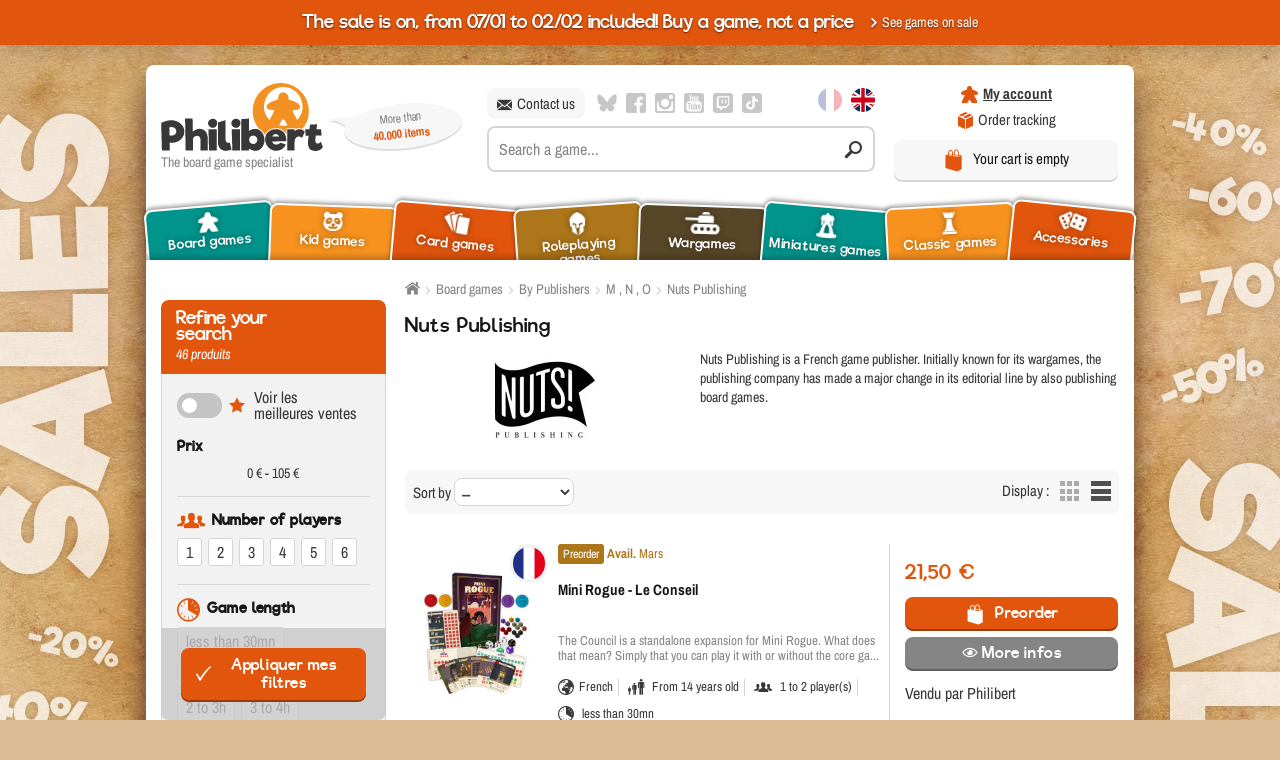

--- FILE ---
content_type: text/html; charset=utf-8
request_url: https://www.philibertnet.com/en/module/cdc_googletagmanager/async?obj=user
body_size: 288
content:
{"userLogged":0,"userId":"guest_919453"}

--- FILE ---
content_type: text/css
request_url: https://www.philibertnet.com/themes/ukoostore/css/global.css?v=1768820990
body_size: 753029
content:
@charset "UTF-8";
/* http://meyerweb.com/eric/tools/css/reset/
   v2.0 | 20110126
   License: none (public domain)
*/
html, body, div, span, applet, object, iframe,
h1, h2, #send_friend_form .title, h3, h4, h5, h6, p, blockquote, pre,
a, abbr, acronym, address, big, cite, code,
del, dfn, em, img, ins, kbd, q, s, samp,
small, strike, strong, sub, sup, tt, var,
b, u, i, center,
dl, dt, dd, ol, ul, li,
fieldset, form, label, #opc_account_form .radio span, legend,
table, caption, tbody, tfoot, thead, tr, th, td,
article, aside, canvas, details, embed,
figure, figcaption, footer, header, hgroup,
menu, nav, output, ruby, section, summary,
time, mark, audio, video {
  margin: 0;
  padding: 0;
  border: 0;
  font-size: 100%;
  font: inherit;
  vertical-align: baseline; }

/* HTML5 display-role reset for older browsers */
article, aside, details, figcaption, figure,
footer, header, hgroup, menu, nav, section {
  display: block; }

body {
  line-height: 1; }

ol, ul {
  list-style: none; }

blockquote, q {
  quotes: none; }

blockquote:before, blockquote:after,
q:before, q:after {
  content: '';
  content: none; }

table {
  border-collapse: collapse;
  border-spacing: 0; }

*, *:before, *:after {
  box-sizing: border-box; }

.socialnetwork-list svg, .socialnetwork-list a,
.socialnetwork-list [data-siloing], a img, #view_full_size img, [type="text"], [type="password"], [type="search"], [type="file"], [type="email"], [type="tel"], [type="number"], textarea, select, .a-niveau1, #block_reinsurance svg, body#cms .-tutos_philibert .-btn, #product .product_attributes #color_to_pick_list li, #product #attachments > div > a, #manufacturers_list li, #suppliers_list li, .payment_module a,
.payment_module button, .r-tabs .r-tabs-nav .r-tabs-anchor, .r-tabs .r-tabs-nav a, .r-tabs > ul .r-tabs-anchor, .r-tabs > ul a, .responsiveTabs .r-tabs-nav .r-tabs-anchor, .responsiveTabs .r-tabs-nav a, .responsiveTabs > ul .r-tabs-anchor, .responsiveTabs > ul a, .owl-nav > button, [data-readmore]:after, .socialsharing_product button, #PM_ASCriterionGroupLink_2_4 .PM_ASCriterionLink,
#PM_ASCriterionGroupLink_2_5 .PM_ASCriterionLink,
#PM_ASCriterionGroupLink_2_15 .PM_ASCriterionLink,
#PM_ASCriterionGroupLink_1_14 .PM_ASCriterionLink,
#PM_ASCriterionGroupLink_1_15 .PM_ASCriterionLink,
#PM_ASCriterionGroupLink_3_14 .PM_ASCriterionLink,
#PM_ASCriterionGroupLink_3_15 .PM_ASCriterionLink,
#PM_ASCriterionGroupLink_3_28 .PM_ASCriterionLink,
#PM_ASCriterionGroupLink_7_6 .PM_ASCriterionLink,
#PM_ASCriterionGroupLink_7_7 .PM_ASCriterionLink,
#PM_ASCriterionGroupLink_7_8 .PM_ASCriterionLink,
#PM_ASCriterionGroupLink_8_6 .PM_ASCriterionLink,
#PM_ASCriterionGroupLink_8_7 .PM_ASCriterionLink,
#PM_ASCriterionGroupLink_8_8 .PM_ASCriterionLink,
#PM_ASCriterionGroupLink_7_11 .PM_ASCriterionLink,
#PM_ASCriterionGroupLink_8_10 .PM_ASCriterionLink,
#PM_ASCriterionGroupLink_9_4 .PM_ASCriterionLink,
#PM_ASCriterionGroupLink_9_5 .PM_ASCriterionLink,
#PM_ASCriterionGroupLink_9_6 .PM_ASCriterionLink,
#PM_ASCriterionGroupLink_10_4 .PM_ASCriterionLink,
#PM_ASCriterionGroupLink_10_5 .PM_ASCriterionLink,
#PM_ASCriterionGroupLink_10_6 .PM_ASCriterionLink,
#PM_ASCriterionGroupLink_10_7 .PM_ASCriterionLink,
#PM_ASCriterionGroupLink_3_16 .PM_ASCriterionLink,
#PM_ASCriterionGroupLink_12_10 .PM_ASCriterionLink,
#PM_ASCriterionGroupLink_12_5 .PM_ASCriterionLink,
#PM_ASCriterionGroupLink_12_6 .PM_ASCriterionLink,
#PM_ASCriterionGroupLink_12_7 .PM_ASCriterionLink,
#PM_ASCriterionGroupLink_3_34 .PM_ASCriterionLink {
  transition: all 0.2s ease-out; }

.radio-inline label, .radio-inline #opc_account_form .radio span, #opc_account_form .radio .radio-inline span, .labels > span,
.labels > div, .labels .label, #product #availability_statut #availability_value:before, .PM_ASBlockOutput .PM_ASCriterionNoChoice, #PM_ASCriterionGroupLink_2_4 .PM_ASCriterionLink,
#PM_ASCriterionGroupLink_2_5 .PM_ASCriterionLink,
#PM_ASCriterionGroupLink_2_15 .PM_ASCriterionLink,
#PM_ASCriterionGroupLink_1_14 .PM_ASCriterionLink,
#PM_ASCriterionGroupLink_1_15 .PM_ASCriterionLink,
#PM_ASCriterionGroupLink_3_14 .PM_ASCriterionLink,
#PM_ASCriterionGroupLink_3_15 .PM_ASCriterionLink,
#PM_ASCriterionGroupLink_3_28 .PM_ASCriterionLink,
#PM_ASCriterionGroupLink_7_6 .PM_ASCriterionLink,
#PM_ASCriterionGroupLink_7_7 .PM_ASCriterionLink,
#PM_ASCriterionGroupLink_7_8 .PM_ASCriterionLink,
#PM_ASCriterionGroupLink_8_6 .PM_ASCriterionLink,
#PM_ASCriterionGroupLink_8_7 .PM_ASCriterionLink,
#PM_ASCriterionGroupLink_8_8 .PM_ASCriterionLink,
#PM_ASCriterionGroupLink_7_11 .PM_ASCriterionLink,
#PM_ASCriterionGroupLink_8_10 .PM_ASCriterionLink,
#PM_ASCriterionGroupLink_9_4 .PM_ASCriterionLink,
#PM_ASCriterionGroupLink_9_5 .PM_ASCriterionLink,
#PM_ASCriterionGroupLink_9_6 .PM_ASCriterionLink,
#PM_ASCriterionGroupLink_10_4 .PM_ASCriterionLink,
#PM_ASCriterionGroupLink_10_5 .PM_ASCriterionLink,
#PM_ASCriterionGroupLink_10_6 .PM_ASCriterionLink,
#PM_ASCriterionGroupLink_10_7 .PM_ASCriterionLink,
#PM_ASCriterionGroupLink_3_16 .PM_ASCriterionLink,
#PM_ASCriterionGroupLink_12_10 .PM_ASCriterionLink,
#PM_ASCriterionGroupLink_12_5 .PM_ASCriterionLink,
#PM_ASCriterionGroupLink_12_6 .PM_ASCriterionLink,
#PM_ASCriterionGroupLink_12_7 .PM_ASCriterionLink,
#PM_ASCriterionGroupLink_3_34 .PM_ASCriterionLink, .ukooreviews_all_stars .rating_details {
  border-radius: 3px; }

.box, .uk-account__aside__container, .private-sales__box, .ukformpro__box, #product #customization form > div, #sitemap #center_column .sitemap_block, #sitemap #center_column .categTree, .order_carrier_content .checkbox, .payment_module.atos, .payment_module.tggatos-direct, #module-cheque-payment #center_column form ul,
#module-bankwire-payment #center_column form ul,
#module-ukoo_cbphone-payment #center_column form ul,
#module-ukoopaylater-payment #center_column form ul, #opc_new_account form, #module-referralprogram-program .sheets > div, .module-giftonordermodule-allgifts > ul > li, .btn, .warning .lnk a, .error .lnk a, #pagination ul li > a, #pagination ul li > span, .cart_navigation .button-medium, .footer_links a, #product .resetimg a, #product .box-cart-bottom #quantity_wanted_p a, #block-history .history_invoice a,
#block-history .history_detail a, #opc_new_account #openLoginFormBlock, #order-opc .page-heading small, #scrollUp, #form-ludotheque-CE-assoc .actions a[href*="#previous"], #product #mailalert #mailalert_link, .PM_ASBlockOutput .PM_ASResetSearch, #youtuwall-load-more-div,
.btn_exclusive, .ajax_add_to_cart_button, #ukoo_popcart #ukoo_popcart_button_order, form p.submit [type="submit"], form p.submit2 [type="submit"], form div.submit [type="submit"], form div.submit2 [type="submit"], .account_creation + .submit [type="submit"], #new_account_form .cart_navigation button, .cart_navigation .button-exclusive, #product .box-cart-bottom #add_to_cart button, #block-history .history_detail a:first-child, #ukooformpro [type="submit"], #form-ludotheque-CE-assoc .actions a[href*="#next"], .PM_ASBlockOutput .PM_ASCriterionsGroup [type="submit"],
.btn_white, .products_selections_links a, .products_selections_links [data-siloing], .products_selections_links .data-siloing,
.btn_grey-light, #subcategories .inline_list li a,
input[type="submit"],
input[type="button"]:not(.color-option),
button,
a.exclusive, #product #customization a.button,
input.exclusive, #product #customization input.button,
span.exclusive, #product #customization span.button,
.button_small,
.button-medium,
.button_large,
.lnk_more,
.lnk_view,
.button,
.btn_disabled, #pagination ul [id*=pagination_previous] span, #pagination ul [id*=pagination_next] span, #pagination ul [id*=pagination_previous_bottom] span, #pagination ul [id*=pagination_next_bottom] span,
.exclusive_disabled, [type="text"], [type="password"], [type="search"], [type="file"], [type="email"], [type="tel"], [type="number"], textarea, select, form .checkbox, #left_column .block_content, #right_column .block_content, #block_reinsurance, .custom-file, .payment_module, #contact #coordonnees-details > *, .collapse-active, [data-collapse="accordion"], #tab-container .tab li a, #ukoo_popcart, #product-videos .product-videos-wrapper, #ukoomailing_left_form .jq-dropdown-container > a {
  border-radius: 8px; }

.adtm_sub, #ukoo_popcart, #ukoo_popcart_close, .ukooreviews_all_stars .rating_details {
  box-shadow: rgba(0, 0, 0, 0.4) 0 3px 4px; }

@media (min-width: 0em) and (max-width: 63.938em) {
  .hide-mobile {
    display: none !important; } }

@media (min-width: 0em) and (max-width: 47.938em) {
  .hide-smartphone {
    display: none !important; } }

@media (min-width: 0em) and (max-width: 29.938em) {
  .hide-smartphone-portrait {
    display: none !important; } }

@media (min-width: 30em) and (max-width: 47.938em) {
  .hide-smartphone-landscape {
    display: none !important; } }

@media (min-width: 48em) and (max-width: 63.938em) {
  .hide-tablet {
    display: none !important; } }

@media (min-width: 64em) {
  .hide-desktop {
    display: none !important; } }

.account_creation + .account_creation, #opc_invoice_address, .cart_navigation, .footer_links, #product .pb-right-column, #product #usefull_link_block, #sitemap #listpage_content, #opc_payment_methods .paiement_block, #module-mailalerts-account #mailalerts_block_account .mailalert, .module-giftonordermodule-allgifts > ul {
  margin-top: 1.5rem; }
  @media (min-width: 86.25em) {
    .account_creation + .account_creation, #opc_invoice_address, .cart_navigation, .footer_links, #product .pb-right-column, #product #usefull_link_block, #sitemap #listpage_content, #opc_payment_methods .paiement_block, #module-mailalerts-account #mailalerts_block_account .mailalert, .module-giftonordermodule-allgifts > ul {
      margin-top: 2rem; } }

#create-account_form, .block .title_block, .breadcrumb, #addresses .bloc_adresses .address, #order .addresses__col, li.ajax_block_product, #product #blockpack li, #product .pb-right-column, #product .page-product-box, #product #tab-associated [id^="ukoosummary_bloc_summary_group"], #order_step, #order .order_delivery > div, #cms .rte img[align="left"], #cms .rte img[align="right"], #contact .vad, .opc-main-block, #module-ukooreviews-form .ukooreviews_product_line, #module-ukooawards-awards .ukooawards_award, #module-ukooawards-awardProducts #ukooawards_award_img, #module-ukooawards-allAwardsProducts .ukooawards_products_list li:not(.ukooawards_category_awards) {
  margin-bottom: 1.5rem; }
  @media (min-width: 86.25em) {
    #create-account_form, .block .title_block, .breadcrumb, #addresses .bloc_adresses .address, #order .addresses__col, li.ajax_block_product, #product #blockpack li, #product .pb-right-column, #product .page-product-box, #product #tab-associated [id^="ukoosummary_bloc_summary_group"], #order_step, #order .order_delivery > div, #cms .rte img[align="left"], #cms .rte img[align="right"], #contact .vad, .opc-main-block, #module-ukooreviews-form .ukooreviews_product_line, #module-ukooawards-awards .ukooawards_award, #module-ukooawards-awardProducts #ukooawards_award_img, #module-ukooawards-allAwardsProducts .ukooawards_products_list li:not(.ukooawards_category_awards) {
      margin-bottom: 2rem; } }

.box, .uk-account__aside__container, .private-sales__box, .ukformpro__box, #product #customization form > div, #sitemap #center_column .sitemap_block, #sitemap #center_column .categTree, .order_carrier_content .checkbox, .payment_module.atos, .payment_module.tggatos-direct, #module-cheque-payment #center_column form ul,
#module-bankwire-payment #center_column form ul,
#module-ukoo_cbphone-payment #center_column form ul,
#module-ukoopaylater-payment #center_column form ul, #opc_new_account form, #module-referralprogram-program .sheets > div, .module-giftonordermodule-allgifts > ul > li, hr, .box_icon-infos, .inline-infos, #product #availability_date, .no_product, #product #minimal_quantity_wanted_p, #product .infoCustomizable, #contact .desc_contact, .box_icon-check, .success, .error, .warning, .alert, .ps-alert-success, .ps-alert-danger, .ps-alert-warning, .block, .row, .content_sortPagiBar, .page-subheading, .ukformpro__sep, #subcategories, #product #buy_block, #product #oosHook, #product .box-cart-bottom, #cms.cms-4 #quisommesnous, #cms.cms-4 #acces-coordonnees, #cms.cms-4 #adresses, #cms.cms-4 #horaires, .collapse-active, [data-collapse="accordion"], #product #mailalert #mailalert, #loyalty {
  margin-top: 1.5rem;
  margin-bottom: 1.5rem; }
  @media (min-width: 86.25em) {
    .box, .uk-account__aside__container, .private-sales__box, .ukformpro__box, #product #customization form > div, #sitemap #center_column .sitemap_block, #sitemap #center_column .categTree, .order_carrier_content .checkbox, .payment_module.atos, .payment_module.tggatos-direct, #module-cheque-payment #center_column form ul,
    #module-bankwire-payment #center_column form ul,
    #module-ukoo_cbphone-payment #center_column form ul,
    #module-ukoopaylater-payment #center_column form ul, #opc_new_account form, #module-referralprogram-program .sheets > div, .module-giftonordermodule-allgifts > ul > li, hr, .box_icon-infos, .inline-infos, #product #availability_date, .no_product, #product #minimal_quantity_wanted_p, #product .infoCustomizable, #contact .desc_contact, .box_icon-check, .success, .error, .warning, .alert, .ps-alert-success, .ps-alert-danger, .ps-alert-warning, .block, .row, .content_sortPagiBar, .page-subheading, .ukformpro__sep, #subcategories, #product #buy_block, #product #oosHook, #product .box-cart-bottom, #cms.cms-4 #quisommesnous, #cms.cms-4 #acces-coordonnees, #cms.cms-4 #adresses, #cms.cms-4 #horaires, .collapse-active, [data-collapse="accordion"], #product #mailalert #mailalert, #loyalty {
      margin-top: 2rem;
      margin-bottom: 2rem; } }
  .box:first-child, .uk-account__aside__container:first-child, .private-sales__box:first-child, .ukformpro__box:first-child, #product #customization form > div:first-child, #sitemap #center_column .sitemap_block:first-child, #sitemap #center_column .categTree:first-child, .order_carrier_content .checkbox:first-child, .payment_module.atos:first-child, .payment_module.tggatos-direct:first-child, #module-cheque-payment #center_column form ul:first-child,
  #module-bankwire-payment #center_column form ul:first-child,
  #module-ukoo_cbphone-payment #center_column form ul:first-child,
  #module-ukoopaylater-payment #center_column form ul:first-child, #opc_new_account form:first-child, #module-referralprogram-program .sheets > div:first-child, .module-giftonordermodule-allgifts > ul > li:first-child, hr:first-child, .box_icon-infos:first-child, .inline-infos:first-child, #product #availability_date:first-child, .no_product:first-child, #product #minimal_quantity_wanted_p:first-child, #product .infoCustomizable:first-child, #contact .desc_contact:first-child, .box_icon-check:first-child, .success:first-child, .error:first-child, .warning:first-child, .alert:first-child, .ps-alert-success:first-child, .ps-alert-danger:first-child, .ps-alert-warning:first-child, .block:first-child, .row:first-child, .content_sortPagiBar:first-child, .page-subheading:first-child, .ukformpro__sep:first-child, #subcategories:first-child, #product #buy_block:first-child, #product #oosHook:first-child, #product .box-cart-bottom:first-child, #cms.cms-4 #quisommesnous:first-child, #cms.cms-4 #acces-coordonnees:first-child, #cms.cms-4 #adresses:first-child, #cms.cms-4 #horaires:first-child, .collapse-active:first-child, :first-child[data-collapse="accordion"], #product #mailalert #mailalert:first-child, #loyalty:first-child {
    margin-top: 0; }
  .box:last-child, .uk-account__aside__container:last-child, .private-sales__box:last-child, .ukformpro__box:last-child, #product #customization form > div:last-child, #sitemap #center_column .sitemap_block:last-child, #sitemap #center_column .categTree:last-child, .order_carrier_content .checkbox:last-child, .payment_module.atos:last-child, .payment_module.tggatos-direct:last-child, #module-cheque-payment #center_column form ul:last-child,
  #module-bankwire-payment #center_column form ul:last-child,
  #module-ukoo_cbphone-payment #center_column form ul:last-child,
  #module-ukoopaylater-payment #center_column form ul:last-child, #opc_new_account form:last-child, #module-referralprogram-program .sheets > div:last-child, .module-giftonordermodule-allgifts > ul > li:last-child, hr:last-child, .box_icon-infos:last-child, .inline-infos:last-child, #product #availability_date:last-child, .no_product:last-child, #product #minimal_quantity_wanted_p:last-child, #product .infoCustomizable:last-child, #contact .desc_contact:last-child, .box_icon-check:last-child, .success:last-child, .error:last-child, .warning:last-child, .alert:last-child, .ps-alert-success:last-child, .ps-alert-danger:last-child, .ps-alert-warning:last-child, .block:last-child, .row:last-child, .content_sortPagiBar:last-child, .page-subheading:last-child, .ukformpro__sep:last-child, #subcategories:last-child, #product #buy_block:last-child, #product #oosHook:last-child, #product .box-cart-bottom:last-child, #cms.cms-4 #quisommesnous:last-child, #cms.cms-4 #acces-coordonnees:last-child, #cms.cms-4 #adresses:last-child, #cms.cms-4 #horaires:last-child, .collapse-active:last-child, :last-child[data-collapse="accordion"], #product #mailalert #mailalert:last-child, #loyalty:last-child {
    margin-bottom: 0; }

.content_scene_cat .float-right, #display_switcher, #sitemap #center_column .tree > li ul, #cms .rte img[align="right"] {
  margin-left: 1.5rem; }
  @media (min-width: 86.25em) {
    .content_scene_cat .float-right, #display_switcher, #sitemap #center_column .tree > li ul, #cms .rte img[align="right"] {
      margin-left: 2rem; } }

.content_scene_cat .cat_img, .content_scene_cat .float-left, #product .product_attributes .attribute_list li, #cms .rte img[align="left"] {
  margin-right: 1.5rem; }
  @media (min-width: 86.25em) {
    .content_scene_cat .cat_img, .content_scene_cat .float-left, #product .product_attributes .attribute_list li, #cms .rte img[align="left"] {
      margin-right: 2rem; } }

.box, .uk-account__aside__container, .private-sales__box, .ukformpro__box, #product #customization form > div, #sitemap #center_column .sitemap_block, #sitemap #center_column .categTree, .order_carrier_content .checkbox, .payment_module.atos, .payment_module.tggatos-direct, #module-cheque-payment #center_column form ul,
#module-bankwire-payment #center_column form ul,
#module-ukoo_cbphone-payment #center_column form ul,
#module-ukoopaylater-payment #center_column form ul, #opc_new_account form, #module-referralprogram-program .sheets > div, .module-giftonordermodule-allgifts > ul > li, #left_column .block_content, #right_column .block_content, #footer_wrapper footer, #legal_wrapper, #columns, #contact .coordonnees.collapse-active ul, .collapse-active [data-collapse-summary] + *, [data-collapse="accordion"] [data-collapse-summary] + *, #ukoomailing_left_form {
  padding: 1.5rem;
  padding: 1.5rem; }
  @media (min-width: 86.25em) {
    .box, .uk-account__aside__container, .private-sales__box, .ukformpro__box, #product #customization form > div, #sitemap #center_column .sitemap_block, #sitemap #center_column .categTree, .order_carrier_content .checkbox, .payment_module.atos, .payment_module.tggatos-direct, #module-cheque-payment #center_column form ul,
    #module-bankwire-payment #center_column form ul,
    #module-ukoo_cbphone-payment #center_column form ul,
    #module-ukoopaylater-payment #center_column form ul, #opc_new_account form, #module-referralprogram-program .sheets > div, .module-giftonordermodule-allgifts > ul > li, #left_column .block_content, #right_column .block_content, #footer_wrapper footer, #legal_wrapper, #columns, #contact .coordonnees.collapse-active ul, .collapse-active [data-collapse-summary] + *, [data-collapse="accordion"] [data-collapse-summary] + *, #ukoomailing_left_form {
      padding: 2rem;
      padding: 2rem; } }

li.ajax_block_product, #module-ukooreviews-form .ukooreviews_product_line, #product .ukooawards_year {
  padding-bottom: 1.5rem; }
  @media (min-width: 86.25em) {
    li.ajax_block_product, #module-ukooreviews-form .ukooreviews_product_line, #product .ukooawards_year {
      padding-bottom: 2rem; } }

.ukformpro__sep {
  padding-top: 1.5rem;
  padding-bottom: 1.5rem; }
  @media (min-width: 86.25em) {
    .ukformpro__sep {
      padding-top: 2rem;
      padding-bottom: 2rem; } }

.ph-mobile > * {
  padding-left: 1.5rem;
  padding-right: 1.5rem; }
  @media (min-width: 86.25em) {
    .ph-mobile > * {
      padding-left: 2rem;
      padding-right: 2rem; } }

.text-left {
  text-align: left; }

.text-right {
  text-align: right; }

.text-center {
  text-align: center; }

.box, .uk-account__aside__container, .private-sales__box, .ukformpro__box, #product #customization form > div, #sitemap #center_column .sitemap_block, #sitemap #center_column .categTree, .order_carrier_content .checkbox, .payment_module.atos, .payment_module.tggatos-direct, #module-cheque-payment #center_column form ul,
#module-bankwire-payment #center_column form ul,
#module-ukoo_cbphone-payment #center_column form ul,
#module-ukoopaylater-payment #center_column form ul, #opc_new_account form, #module-referralprogram-program .sheets > div, .module-giftonordermodule-allgifts > ul > li {
  background-color: #f2f2f2; }

img, .li-niveau1 > .advtm_menu_wrapper, .labels, .owl-item > * {
  -webkit-backface-visibility: hidden;
  -webkit-transform: translateZ(0); }

#block_reinsurance .payment .iconwrapper > span, #block_reinsurance .team .iconwrapper > span {
  -webkit-mask-image: url([data-uri]); }

.highlight-lists_container .list_item {
  position: relative;
  padding: 1rem;
  border: 1px solid #d6d6d6;
  border-radius: 8px;
  transition: all 0.2s ease-out; }
  @media (min-width: 30em) {
    .highlight-lists_container .list_item {
      display: flex;
      padding: 1.2rem 1.7rem; } }
  .highlight-lists_container .list_item:hover {
    background-color: #e5e5e5 !important; }
  .highlight-lists_container .list_item:first-child:not(:last-child) {
    border-bottom: 0;
    border-bottom-left-radius: 0;
    border-bottom-right-radius: 0; }
  .highlight-lists_container .list_item:last-child:not(:first-child) {
    border-top-left-radius: 0;
    border-top-right-radius: 0; }
  .highlight-lists_container .list_item:nth-child(odd) {
    background-color: #f2f2f2; }
  .highlight-lists_container .list_item:not(:last-child):not(:first-child) {
    border-bottom: 0;
    border-radius: 0; }

.highlight-lists_container .list_item_title {
  font-size: 1.8rem; }

.highlight-lists_container .list_item_link {
  font-size: 1.6rem;
  color: #e1550d;
  display: block;
  margin-top: 0.5rem; }
  @media (min-width: 30em) {
    .highlight-lists_container .list_item_link {
      flex-grow: 0;
      flex-shrink: 0;
      flex-basis: auto;
      margin-left: auto;
      margin-top: 0;
      padding-left: 2rem; } }
  .highlight-lists_container .list_item_link:after {
    position: absolute;
    top: 0;
    right: 0;
    bottom: 0;
    left: 0;
    z-index: 1;
    pointer-events: auto;
    content: "";
    background-color: rgba(0, 0, 0, 0); }
  .highlight-lists_container .list_item_link.add:before {
    font-size: 1rem;
    left: 0 !important; }

.socialnetwork-list li {
  display: inline-block;
  vertical-align: middle;
  margin-right: 1rem;
  margin-bottom: 1rem; }
  @media (min-width: 86.25em) {
    .socialnetwork-list li {
      margin-right: 1.5rem; } }
  .socialnetwork-list li:last-child {
    margin-right: 0; }

.socialnetwork-list svg {
  color: #858585; }

.socialnetwork-list a,
.socialnetwork-list [data-siloing] {
  display: inline-block; }
  .socialnetwork-list a:hover,
  .socialnetwork-list [data-siloing]:hover {
    transform: scale(1.1); }
    .socialnetwork-list a:hover svg,
    .socialnetwork-list [data-siloing]:hover svg {
      color: #e1550d !important; }

.socialnetwork-list--small svg {
  width: 2rem !important;
  height: 2rem !important; }

.socialnetwork-list--light svg {
  color: #c7c7c7 !important; }

.socialnetwork-list--header {
  float: left;
  line-height: 1;
  margin-top: 0.5rem; }
  .socialnetwork-list--header li {
    margin-right: 0.5rem;
    margin-bottom: 0; }
    @media (min-width: 86.25em) {
      .socialnetwork-list--header li {
        margin-right: 1rem; } }

.q-access::after {
  clear: both;
  content: "";
  display: table; }

@media (min-width: 48em) {
  .q-access {
    display: flex;
    flex-wrap: wrap;
    margin-left: -1.2rem;
    margin-right: -1.2rem; } }

.q-access__item {
  margin-bottom: 1.5rem; }
  @media (min-width: 48em) {
    .q-access__item {
      flex: 0 0 33.3333333%;
      max-width: 33.3333333%;
      width: 100%;
      padding-left: 1.2rem;
      padding-right: 1.2rem;
      margin-bottom: 0; } }

.q-access__container {
  display: block;
  position: relative;
  background-color: #858585;
  border-radius: 8px;
  overflow: hidden;
  -webkit-mask-image: -webkit-radial-gradient(white, black); }
  .q-access__container:before {
    content: "";
    display: block;
    padding-bottom: 40.8695652173913%; }
    @media (min-width: 48em) and (max-width: 63.938em) {
      .q-access__container:before {
        padding-bottom: 50%; } }
  .q-access__container:hover img {
    filter: none;
    transform: scale(1.1); }

.q-access__content {
  position: absolute;
  top: 0;
  bottom: 0;
  left: 0;
  right: 0;
  display: flex;
  flex-direction: column;
  justify-content: flex-start;
  padding: 2rem 2.5rem; }
  .q-access__content > * {
    margin-bottom: 1rem;
    margin-top: 0; }
    .q-access__content > *:last-child {
      margin-bottom: 0; }

.q-access__title {
  font-family: "Riffic", sans-serif;
  font-size: 2.8rem;
  color: #fff;
  text-shadow: 0 2px 8px rgba(0, 0, 0, 0.5);
  line-height: 1; }
  @media (min-width: 48em) and (max-width: 63.938em) {
    .q-access__title {
      font-size: 2rem;
      line-height: 1; } }

.q-access__link:after {
  content: "\e904";
  margin-left: 1rem;
  margin-right: 0;
  font-size: 1rem;
  vertical-align: -0.04em !important; }

.q-access__img {
  position: absolute;
  top: 0;
  left: 0;
  width: 100%;
  height: 100%;
  object-fit: cover; }

.uk-scrollbar-display {
  -webkit-overflow-scrolling: auto;
  display: block;
  overflow-x: auto;
  overflow-y: hidden;
  margin-right: -15px; }
  .uk-scrollbar-display::-webkit-scrollbar {
    -webkit-appearance: none; }
  .uk-scrollbar-display::-webkit-scrollbar:vertical {
    width: 6px; }
  .uk-scrollbar-display::-webkit-scrollbar:horizontal {
    height: 6px; }
  .uk-scrollbar-display::-webkit-scrollbar-thumb {
    background-color: #e1550d;
    border-radius: 1rem; }
  .uk-scrollbar-display::-webkit-scrollbar-track {
    border-radius: 1rem; }
  .uk-scrollbar-display > * {
    display: flex !important;
    margin-left: -15px;
    margin-right: -15px; }
    .uk-scrollbar-display > * > * {
      flex: 0 0 70%;
      max-width: 70%;
      width: 100% !important;
      padding-left: 15px;
      padding-right: 15px;
      margin-bottom: 1.5rem !important;
      border-bottom: none;
      padding-top: 0;
      padding-bottom: 0; }
      .uk-scrollbar-display > * > *:last-child {
        padding-left: 15px; }
  .uk-scrollbar-display--products {
    -webkit-overflow-scrolling: auto;
    display: block;
    overflow-x: auto;
    overflow-y: hidden;
    margin-right: -15px; }
    .uk-scrollbar-display--products::-webkit-scrollbar {
      -webkit-appearance: none; }
    .uk-scrollbar-display--products::-webkit-scrollbar:vertical {
      width: 6px; }
    .uk-scrollbar-display--products::-webkit-scrollbar:horizontal {
      height: 6px; }
    .uk-scrollbar-display--products::-webkit-scrollbar-thumb {
      background-color: #e1550d;
      border-radius: 1rem; }
    .uk-scrollbar-display--products::-webkit-scrollbar-track {
      border-radius: 1rem; }
    .uk-scrollbar-display--products > * {
      display: flex !important;
      margin-left: -0.7rem;
      margin-right: -0.7rem; }
      .uk-scrollbar-display--products > * > * {
        flex: 0 0 80%;
        max-width: 80%;
        width: 100% !important;
        padding-left: 0.7rem;
        padding-right: 0.7rem;
        margin-bottom: 1.5rem !important;
        border-bottom: none;
        padding-top: 0;
        padding-bottom: 0;
        text-align: left !important;
        border: 0 !important;
        margin-bottom: 1.5rem !important; }
        @media (min-width: 0em) and (max-width: 47.938em) {
          .uk-scrollbar-display--products > * > *:last-child {
            padding-right: 1.5rem; } }
        @media (min-width: 0em) and (max-width: 47.938em) {
          .uk-scrollbar-display--products > * > * .s_title_block > a, .uk-scrollbar-display--products > * > * .ukooawards_product_name > a {
            height: 1.1em;
            overflow: hidden; } }
        .uk-scrollbar-display--products > * > * .wrapper_product {
          border: 1px solid #d6d6d6;
          padding: 1.5rem;
          border-radius: 8px;
          height: 100%;
          display: flex;
          align-items: center; }
        .uk-scrollbar-display--products > * > * .wrapper_product_1,
        .uk-scrollbar-display--products > * > * .wrapper_product_2 {
          flex: 0 0 50%;
          max-width: 50%;
          width: 100%; }
          @media (min-width: 86.25em) {
            .uk-scrollbar-display--products > * > * .wrapper_product_1 .s_title_block > a, .uk-scrollbar-display--products > * > * .wrapper_product_1 .ukooawards_product_name > a,
            .uk-scrollbar-display--products > * > * .wrapper_product_2 .s_title_block > a,
            .uk-scrollbar-display--products > * > * .wrapper_product_2 .ukooawards_product_name > a {
              height: auto;
              overflow: visible; } }
        .uk-scrollbar-display--products > * > * .wrapper_product_1 {
          padding-right: 1.5rem; }
        .uk-scrollbar-display--products > * > * .price_container {
          margin-top: .5rem;
          margin-bottom: 0; }
        .uk-scrollbar-display--products > * > *:last-child {
          padding-left: 0.7rem; }

@media (min-width: 0em) and (max-width: 47.938em) {
  .uk-scrollbar-display-sm {
    -webkit-overflow-scrolling: auto;
    display: block;
    overflow-x: auto;
    overflow-y: hidden;
    margin-right: -15px; }
    .uk-scrollbar-display-sm::-webkit-scrollbar {
      -webkit-appearance: none; }
    .uk-scrollbar-display-sm::-webkit-scrollbar:vertical {
      width: 6px; }
    .uk-scrollbar-display-sm::-webkit-scrollbar:horizontal {
      height: 6px; }
    .uk-scrollbar-display-sm::-webkit-scrollbar-thumb {
      background-color: #e1550d;
      border-radius: 1rem; }
    .uk-scrollbar-display-sm::-webkit-scrollbar-track {
      border-radius: 1rem; }
    .uk-scrollbar-display-sm > * {
      display: flex !important;
      margin-left: -15px;
      margin-right: -15px; }
      .uk-scrollbar-display-sm > * > * {
        flex: 0 0 70%;
        max-width: 70%;
        width: 100% !important;
        padding-left: 15px;
        padding-right: 15px;
        margin-bottom: 1.5rem !important;
        border-bottom: none;
        padding-top: 0;
        padding-bottom: 0; }
        .uk-scrollbar-display-sm > * > *:last-child {
          padding-left: 15px; }
    .uk-scrollbar-display-sm--products {
      -webkit-overflow-scrolling: auto;
      display: block;
      overflow-x: auto;
      overflow-y: hidden;
      margin-right: -15px; }
      .uk-scrollbar-display-sm--products::-webkit-scrollbar {
        -webkit-appearance: none; }
      .uk-scrollbar-display-sm--products::-webkit-scrollbar:vertical {
        width: 6px; }
      .uk-scrollbar-display-sm--products::-webkit-scrollbar:horizontal {
        height: 6px; }
      .uk-scrollbar-display-sm--products::-webkit-scrollbar-thumb {
        background-color: #e1550d;
        border-radius: 1rem; }
      .uk-scrollbar-display-sm--products::-webkit-scrollbar-track {
        border-radius: 1rem; }
      .uk-scrollbar-display-sm--products > * {
        display: flex !important;
        margin-left: -0.7rem;
        margin-right: -0.7rem; }
        .uk-scrollbar-display-sm--products > * > * {
          flex: 0 0 80%;
          max-width: 80%;
          width: 100% !important;
          padding-left: 0.7rem;
          padding-right: 0.7rem;
          margin-bottom: 1.5rem !important;
          border-bottom: none;
          padding-top: 0;
          padding-bottom: 0;
          text-align: left !important;
          border: 0 !important;
          margin-bottom: 1.5rem !important; } }
        @media (min-width: 0em) and (max-width: 47.938em) and (min-width: 0em) and (max-width: 47.938em) {
          .uk-scrollbar-display-sm--products > * > *:last-child {
            padding-right: 1.5rem; } }
        @media (min-width: 0em) and (max-width: 47.938em) and (min-width: 0em) and (max-width: 47.938em) {
          .uk-scrollbar-display-sm--products > * > * .s_title_block > a, .uk-scrollbar-display-sm--products > * > * .ukooawards_product_name > a {
            height: 1.1em;
            overflow: hidden; } }

@media (min-width: 0em) and (max-width: 47.938em) {
          .uk-scrollbar-display-sm--products > * > * .wrapper_product {
            border: 1px solid #d6d6d6;
            padding: 1.5rem;
            border-radius: 8px;
            height: 100%;
            display: flex;
            align-items: center; }
          .uk-scrollbar-display-sm--products > * > * .wrapper_product_1,
          .uk-scrollbar-display-sm--products > * > * .wrapper_product_2 {
            flex: 0 0 50%;
            max-width: 50%;
            width: 100%; } }
          @media (min-width: 0em) and (max-width: 47.938em) and (min-width: 86.25em) {
            .uk-scrollbar-display-sm--products > * > * .wrapper_product_1 .s_title_block > a, .uk-scrollbar-display-sm--products > * > * .wrapper_product_1 .ukooawards_product_name > a,
            .uk-scrollbar-display-sm--products > * > * .wrapper_product_2 .s_title_block > a,
            .uk-scrollbar-display-sm--products > * > * .wrapper_product_2 .ukooawards_product_name > a {
              height: auto;
              overflow: visible; } }

@media (min-width: 0em) and (max-width: 47.938em) {
          .uk-scrollbar-display-sm--products > * > * .wrapper_product_1 {
            padding-right: 1.5rem; }
          .uk-scrollbar-display-sm--products > * > * .price_container {
            margin-top: .5rem;
            margin-bottom: 0; }
          .uk-scrollbar-display-sm--products > * > *:last-child {
            padding-left: 0.7rem; } }

@media (min-width: 0em) and (max-width: 63.938em) {
  .uk-scrollbar-display-md {
    -webkit-overflow-scrolling: auto;
    display: block;
    overflow-x: auto;
    overflow-y: hidden;
    margin-right: -15px; }
    .uk-scrollbar-display-md::-webkit-scrollbar {
      -webkit-appearance: none; }
    .uk-scrollbar-display-md::-webkit-scrollbar:vertical {
      width: 6px; }
    .uk-scrollbar-display-md::-webkit-scrollbar:horizontal {
      height: 6px; }
    .uk-scrollbar-display-md::-webkit-scrollbar-thumb {
      background-color: #e1550d;
      border-radius: 1rem; }
    .uk-scrollbar-display-md::-webkit-scrollbar-track {
      border-radius: 1rem; }
    .uk-scrollbar-display-md > * {
      display: flex !important;
      margin-left: -15px;
      margin-right: -15px; }
      .uk-scrollbar-display-md > * > * {
        flex: 0 0 70%;
        max-width: 70%;
        width: 100% !important;
        padding-left: 15px;
        padding-right: 15px;
        margin-bottom: 1.5rem !important;
        border-bottom: none;
        padding-top: 0;
        padding-bottom: 0; }
        .uk-scrollbar-display-md > * > *:last-child {
          padding-left: 15px; }
    .uk-scrollbar-display-md--products {
      -webkit-overflow-scrolling: auto;
      display: block;
      overflow-x: auto;
      overflow-y: hidden;
      margin-right: -15px; }
      .uk-scrollbar-display-md--products::-webkit-scrollbar {
        -webkit-appearance: none; }
      .uk-scrollbar-display-md--products::-webkit-scrollbar:vertical {
        width: 6px; }
      .uk-scrollbar-display-md--products::-webkit-scrollbar:horizontal {
        height: 6px; }
      .uk-scrollbar-display-md--products::-webkit-scrollbar-thumb {
        background-color: #e1550d;
        border-radius: 1rem; }
      .uk-scrollbar-display-md--products::-webkit-scrollbar-track {
        border-radius: 1rem; }
      .uk-scrollbar-display-md--products > * {
        display: flex !important;
        margin-left: -0.7rem;
        margin-right: -0.7rem; }
        .uk-scrollbar-display-md--products > * > * {
          flex: 0 0 80%;
          max-width: 80%;
          width: 100% !important;
          padding-left: 0.7rem;
          padding-right: 0.7rem;
          margin-bottom: 1.5rem !important;
          border-bottom: none;
          padding-top: 0;
          padding-bottom: 0;
          text-align: left !important;
          border: 0 !important;
          margin-bottom: 1.5rem !important; } }
        @media (min-width: 0em) and (max-width: 63.938em) and (min-width: 0em) and (max-width: 47.938em) {
          .uk-scrollbar-display-md--products > * > *:last-child {
            padding-right: 1.5rem; } }
        @media (min-width: 0em) and (max-width: 63.938em) and (min-width: 0em) and (max-width: 47.938em) {
          .uk-scrollbar-display-md--products > * > * .s_title_block > a, .uk-scrollbar-display-md--products > * > * .ukooawards_product_name > a {
            height: 1.1em;
            overflow: hidden; } }

@media (min-width: 0em) and (max-width: 63.938em) {
          .uk-scrollbar-display-md--products > * > * .wrapper_product {
            border: 1px solid #d6d6d6;
            padding: 1.5rem;
            border-radius: 8px;
            height: 100%;
            display: flex;
            align-items: center; }
          .uk-scrollbar-display-md--products > * > * .wrapper_product_1,
          .uk-scrollbar-display-md--products > * > * .wrapper_product_2 {
            flex: 0 0 50%;
            max-width: 50%;
            width: 100%; } }
          @media (min-width: 0em) and (max-width: 63.938em) and (min-width: 86.25em) {
            .uk-scrollbar-display-md--products > * > * .wrapper_product_1 .s_title_block > a, .uk-scrollbar-display-md--products > * > * .wrapper_product_1 .ukooawards_product_name > a,
            .uk-scrollbar-display-md--products > * > * .wrapper_product_2 .s_title_block > a,
            .uk-scrollbar-display-md--products > * > * .wrapper_product_2 .ukooawards_product_name > a {
              height: auto;
              overflow: visible; } }

@media (min-width: 0em) and (max-width: 63.938em) {
          .uk-scrollbar-display-md--products > * > * .wrapper_product_1 {
            padding-right: 1.5rem; }
          .uk-scrollbar-display-md--products > * > * .price_container {
            margin-top: .5rem;
            margin-bottom: 0; }
          .uk-scrollbar-display-md--products > * > *:last-child {
            padding-left: 0.7rem; } }

@media (min-width: 64em) and (max-width: 86.188em) {
  .uk-scrollbar-display-lg {
    -webkit-overflow-scrolling: auto;
    display: block;
    overflow-x: auto;
    overflow-y: hidden;
    margin-right: -15px; }
    .uk-scrollbar-display-lg::-webkit-scrollbar {
      -webkit-appearance: none; }
    .uk-scrollbar-display-lg::-webkit-scrollbar:vertical {
      width: 6px; }
    .uk-scrollbar-display-lg::-webkit-scrollbar:horizontal {
      height: 6px; }
    .uk-scrollbar-display-lg::-webkit-scrollbar-thumb {
      background-color: #e1550d;
      border-radius: 1rem; }
    .uk-scrollbar-display-lg::-webkit-scrollbar-track {
      border-radius: 1rem; }
    .uk-scrollbar-display-lg > * {
      display: flex !important;
      margin-left: -15px;
      margin-right: -15px; }
      .uk-scrollbar-display-lg > * > * {
        flex: 0 0 70%;
        max-width: 70%;
        width: 100% !important;
        padding-left: 15px;
        padding-right: 15px;
        margin-bottom: 1.5rem !important;
        border-bottom: none;
        padding-top: 0;
        padding-bottom: 0; }
        .uk-scrollbar-display-lg > * > *:last-child {
          padding-left: 15px; }
    .uk-scrollbar-display-lg--products {
      -webkit-overflow-scrolling: auto;
      display: block;
      overflow-x: auto;
      overflow-y: hidden;
      margin-right: -15px; }
      .uk-scrollbar-display-lg--products::-webkit-scrollbar {
        -webkit-appearance: none; }
      .uk-scrollbar-display-lg--products::-webkit-scrollbar:vertical {
        width: 6px; }
      .uk-scrollbar-display-lg--products::-webkit-scrollbar:horizontal {
        height: 6px; }
      .uk-scrollbar-display-lg--products::-webkit-scrollbar-thumb {
        background-color: #e1550d;
        border-radius: 1rem; }
      .uk-scrollbar-display-lg--products::-webkit-scrollbar-track {
        border-radius: 1rem; }
      .uk-scrollbar-display-lg--products > * {
        display: flex !important;
        margin-left: -0.7rem;
        margin-right: -0.7rem; }
        .uk-scrollbar-display-lg--products > * > * {
          flex: 0 0 80%;
          max-width: 80%;
          width: 100% !important;
          padding-left: 0.7rem;
          padding-right: 0.7rem;
          margin-bottom: 1.5rem !important;
          border-bottom: none;
          padding-top: 0;
          padding-bottom: 0;
          text-align: left !important;
          border: 0 !important;
          margin-bottom: 1.5rem !important; } }
        @media (min-width: 64em) and (max-width: 86.188em) and (min-width: 0em) and (max-width: 47.938em) {
          .uk-scrollbar-display-lg--products > * > *:last-child {
            padding-right: 1.5rem; } }
        @media (min-width: 64em) and (max-width: 86.188em) and (min-width: 0em) and (max-width: 47.938em) {
          .uk-scrollbar-display-lg--products > * > * .s_title_block > a, .uk-scrollbar-display-lg--products > * > * .ukooawards_product_name > a {
            height: 1.1em;
            overflow: hidden; } }

@media (min-width: 64em) and (max-width: 86.188em) {
          .uk-scrollbar-display-lg--products > * > * .wrapper_product {
            border: 1px solid #d6d6d6;
            padding: 1.5rem;
            border-radius: 8px;
            height: 100%;
            display: flex;
            align-items: center; }
          .uk-scrollbar-display-lg--products > * > * .wrapper_product_1,
          .uk-scrollbar-display-lg--products > * > * .wrapper_product_2 {
            flex: 0 0 50%;
            max-width: 50%;
            width: 100%; } }
          @media (min-width: 64em) and (max-width: 86.188em) and (min-width: 86.25em) {
            .uk-scrollbar-display-lg--products > * > * .wrapper_product_1 .s_title_block > a, .uk-scrollbar-display-lg--products > * > * .wrapper_product_1 .ukooawards_product_name > a,
            .uk-scrollbar-display-lg--products > * > * .wrapper_product_2 .s_title_block > a,
            .uk-scrollbar-display-lg--products > * > * .wrapper_product_2 .ukooawards_product_name > a {
              height: auto;
              overflow: visible; } }

@media (min-width: 64em) and (max-width: 86.188em) {
          .uk-scrollbar-display-lg--products > * > * .wrapper_product_1 {
            padding-right: 1.5rem; }
          .uk-scrollbar-display-lg--products > * > * .price_container {
            margin-top: .5rem;
            margin-bottom: 0; }
          .uk-scrollbar-display-lg--products > * > *:last-child {
            padding-left: 0.7rem; } }

@media (min-width: 86.25em) {
  .uk-scrollbar-display-xl {
    -webkit-overflow-scrolling: auto;
    display: block;
    overflow-x: auto;
    overflow-y: hidden;
    margin-right: -15px; }
    .uk-scrollbar-display-xl::-webkit-scrollbar {
      -webkit-appearance: none; }
    .uk-scrollbar-display-xl::-webkit-scrollbar:vertical {
      width: 6px; }
    .uk-scrollbar-display-xl::-webkit-scrollbar:horizontal {
      height: 6px; }
    .uk-scrollbar-display-xl::-webkit-scrollbar-thumb {
      background-color: #e1550d;
      border-radius: 1rem; }
    .uk-scrollbar-display-xl::-webkit-scrollbar-track {
      border-radius: 1rem; }
    .uk-scrollbar-display-xl > * {
      display: flex !important;
      margin-left: -15px;
      margin-right: -15px; }
      .uk-scrollbar-display-xl > * > * {
        flex: 0 0 70%;
        max-width: 70%;
        width: 100% !important;
        padding-left: 15px;
        padding-right: 15px;
        margin-bottom: 1.5rem !important;
        border-bottom: none;
        padding-top: 0;
        padding-bottom: 0; }
        .uk-scrollbar-display-xl > * > *:last-child {
          padding-left: 15px; }
    .uk-scrollbar-display-xl--products {
      -webkit-overflow-scrolling: auto;
      display: block;
      overflow-x: auto;
      overflow-y: hidden;
      margin-right: -15px; }
      .uk-scrollbar-display-xl--products::-webkit-scrollbar {
        -webkit-appearance: none; }
      .uk-scrollbar-display-xl--products::-webkit-scrollbar:vertical {
        width: 6px; }
      .uk-scrollbar-display-xl--products::-webkit-scrollbar:horizontal {
        height: 6px; }
      .uk-scrollbar-display-xl--products::-webkit-scrollbar-thumb {
        background-color: #e1550d;
        border-radius: 1rem; }
      .uk-scrollbar-display-xl--products::-webkit-scrollbar-track {
        border-radius: 1rem; }
      .uk-scrollbar-display-xl--products > * {
        display: flex !important;
        margin-left: -0.7rem;
        margin-right: -0.7rem; }
        .uk-scrollbar-display-xl--products > * > * {
          flex: 0 0 80%;
          max-width: 80%;
          width: 100% !important;
          padding-left: 0.7rem;
          padding-right: 0.7rem;
          margin-bottom: 1.5rem !important;
          border-bottom: none;
          padding-top: 0;
          padding-bottom: 0;
          text-align: left !important;
          border: 0 !important;
          margin-bottom: 1.5rem !important; } }
        @media (min-width: 86.25em) and (min-width: 0em) and (max-width: 47.938em) {
          .uk-scrollbar-display-xl--products > * > *:last-child {
            padding-right: 1.5rem; } }
        @media (min-width: 86.25em) and (min-width: 0em) and (max-width: 47.938em) {
          .uk-scrollbar-display-xl--products > * > * .s_title_block > a, .uk-scrollbar-display-xl--products > * > * .ukooawards_product_name > a {
            height: 1.1em;
            overflow: hidden; } }

@media (min-width: 86.25em) {
          .uk-scrollbar-display-xl--products > * > * .wrapper_product {
            border: 1px solid #d6d6d6;
            padding: 1.5rem;
            border-radius: 8px;
            height: 100%;
            display: flex;
            align-items: center; }
          .uk-scrollbar-display-xl--products > * > * .wrapper_product_1,
          .uk-scrollbar-display-xl--products > * > * .wrapper_product_2 {
            flex: 0 0 50%;
            max-width: 50%;
            width: 100%; } }
          @media (min-width: 86.25em) and (min-width: 86.25em) {
            .uk-scrollbar-display-xl--products > * > * .wrapper_product_1 .s_title_block > a, .uk-scrollbar-display-xl--products > * > * .wrapper_product_1 .ukooawards_product_name > a,
            .uk-scrollbar-display-xl--products > * > * .wrapper_product_2 .s_title_block > a,
            .uk-scrollbar-display-xl--products > * > * .wrapper_product_2 .ukooawards_product_name > a {
              height: auto;
              overflow: visible; } }

@media (min-width: 86.25em) {
          .uk-scrollbar-display-xl--products > * > * .wrapper_product_1 {
            padding-right: 1.5rem; }
          .uk-scrollbar-display-xl--products > * > * .price_container {
            margin-top: .5rem;
            margin-bottom: 0; }
          .uk-scrollbar-display-xl--products > * > *:last-child {
            padding-left: 0.7rem; } }

@media (min-width: 0em) and (max-width: 63.938em) {
  .uk-scrollbar-display-mobile {
    -webkit-overflow-scrolling: auto;
    display: block;
    overflow-x: auto;
    overflow-y: hidden;
    margin-right: -15px; }
    .uk-scrollbar-display-mobile::-webkit-scrollbar {
      -webkit-appearance: none; }
    .uk-scrollbar-display-mobile::-webkit-scrollbar:vertical {
      width: 6px; }
    .uk-scrollbar-display-mobile::-webkit-scrollbar:horizontal {
      height: 6px; }
    .uk-scrollbar-display-mobile::-webkit-scrollbar-thumb {
      background-color: #e1550d;
      border-radius: 1rem; }
    .uk-scrollbar-display-mobile::-webkit-scrollbar-track {
      border-radius: 1rem; }
    .uk-scrollbar-display-mobile > * {
      display: flex !important;
      margin-left: -15px;
      margin-right: -15px; }
      .uk-scrollbar-display-mobile > * > * {
        flex: 0 0 70%;
        max-width: 70%;
        width: 100% !important;
        padding-left: 15px;
        padding-right: 15px;
        margin-bottom: 1.5rem !important;
        border-bottom: none;
        padding-top: 0;
        padding-bottom: 0; }
        .uk-scrollbar-display-mobile > * > *:last-child {
          padding-left: 15px; }
    .uk-scrollbar-display-mobile--products {
      -webkit-overflow-scrolling: auto;
      display: block;
      overflow-x: auto;
      overflow-y: hidden;
      margin-right: -15px; }
      .uk-scrollbar-display-mobile--products::-webkit-scrollbar {
        -webkit-appearance: none; }
      .uk-scrollbar-display-mobile--products::-webkit-scrollbar:vertical {
        width: 6px; }
      .uk-scrollbar-display-mobile--products::-webkit-scrollbar:horizontal {
        height: 6px; }
      .uk-scrollbar-display-mobile--products::-webkit-scrollbar-thumb {
        background-color: #e1550d;
        border-radius: 1rem; }
      .uk-scrollbar-display-mobile--products::-webkit-scrollbar-track {
        border-radius: 1rem; }
      .uk-scrollbar-display-mobile--products > * {
        display: flex !important;
        margin-left: -0.7rem;
        margin-right: -0.7rem; }
        .uk-scrollbar-display-mobile--products > * > * {
          flex: 0 0 80%;
          max-width: 80%;
          width: 100% !important;
          padding-left: 0.7rem;
          padding-right: 0.7rem;
          margin-bottom: 1.5rem !important;
          border-bottom: none;
          padding-top: 0;
          padding-bottom: 0;
          text-align: left !important;
          border: 0 !important;
          margin-bottom: 1.5rem !important; } }
        @media (min-width: 0em) and (max-width: 63.938em) and (min-width: 0em) and (max-width: 47.938em) {
          .uk-scrollbar-display-mobile--products > * > *:last-child {
            padding-right: 1.5rem; } }
        @media (min-width: 0em) and (max-width: 63.938em) and (min-width: 0em) and (max-width: 47.938em) {
          .uk-scrollbar-display-mobile--products > * > * .s_title_block > a, .uk-scrollbar-display-mobile--products > * > * .ukooawards_product_name > a {
            height: 1.1em;
            overflow: hidden; } }

@media (min-width: 0em) and (max-width: 63.938em) {
          .uk-scrollbar-display-mobile--products > * > * .wrapper_product {
            border: 1px solid #d6d6d6;
            padding: 1.5rem;
            border-radius: 8px;
            height: 100%;
            display: flex;
            align-items: center; }
          .uk-scrollbar-display-mobile--products > * > * .wrapper_product_1,
          .uk-scrollbar-display-mobile--products > * > * .wrapper_product_2 {
            flex: 0 0 50%;
            max-width: 50%;
            width: 100%; } }
          @media (min-width: 0em) and (max-width: 63.938em) and (min-width: 86.25em) {
            .uk-scrollbar-display-mobile--products > * > * .wrapper_product_1 .s_title_block > a, .uk-scrollbar-display-mobile--products > * > * .wrapper_product_1 .ukooawards_product_name > a,
            .uk-scrollbar-display-mobile--products > * > * .wrapper_product_2 .s_title_block > a,
            .uk-scrollbar-display-mobile--products > * > * .wrapper_product_2 .ukooawards_product_name > a {
              height: auto;
              overflow: visible; } }

@media (min-width: 0em) and (max-width: 63.938em) {
          .uk-scrollbar-display-mobile--products > * > * .wrapper_product_1 {
            padding-right: 1.5rem; }
          .uk-scrollbar-display-mobile--products > * > * .price_container {
            margin-top: .5rem;
            margin-bottom: 0; }
          .uk-scrollbar-display-mobile--products > * > *:last-child {
            padding-left: 0.7rem; } }

@media (min-width: 64em) {
  .uk-scrollbar-display-desktop {
    -webkit-overflow-scrolling: auto;
    display: block;
    overflow-x: auto;
    overflow-y: hidden;
    margin-right: -15px; }
    .uk-scrollbar-display-desktop::-webkit-scrollbar {
      -webkit-appearance: none; }
    .uk-scrollbar-display-desktop::-webkit-scrollbar:vertical {
      width: 6px; }
    .uk-scrollbar-display-desktop::-webkit-scrollbar:horizontal {
      height: 6px; }
    .uk-scrollbar-display-desktop::-webkit-scrollbar-thumb {
      background-color: #e1550d;
      border-radius: 1rem; }
    .uk-scrollbar-display-desktop::-webkit-scrollbar-track {
      border-radius: 1rem; }
    .uk-scrollbar-display-desktop > * {
      display: flex !important;
      margin-left: -15px;
      margin-right: -15px; }
      .uk-scrollbar-display-desktop > * > * {
        flex: 0 0 70%;
        max-width: 70%;
        width: 100% !important;
        padding-left: 15px;
        padding-right: 15px;
        margin-bottom: 1.5rem !important;
        border-bottom: none;
        padding-top: 0;
        padding-bottom: 0; }
        .uk-scrollbar-display-desktop > * > *:last-child {
          padding-left: 15px; }
    .uk-scrollbar-display-desktop--products {
      -webkit-overflow-scrolling: auto;
      display: block;
      overflow-x: auto;
      overflow-y: hidden;
      margin-right: -15px; }
      .uk-scrollbar-display-desktop--products::-webkit-scrollbar {
        -webkit-appearance: none; }
      .uk-scrollbar-display-desktop--products::-webkit-scrollbar:vertical {
        width: 6px; }
      .uk-scrollbar-display-desktop--products::-webkit-scrollbar:horizontal {
        height: 6px; }
      .uk-scrollbar-display-desktop--products::-webkit-scrollbar-thumb {
        background-color: #e1550d;
        border-radius: 1rem; }
      .uk-scrollbar-display-desktop--products::-webkit-scrollbar-track {
        border-radius: 1rem; }
      .uk-scrollbar-display-desktop--products > * {
        display: flex !important;
        margin-left: -0.7rem;
        margin-right: -0.7rem; }
        .uk-scrollbar-display-desktop--products > * > * {
          flex: 0 0 80%;
          max-width: 80%;
          width: 100% !important;
          padding-left: 0.7rem;
          padding-right: 0.7rem;
          margin-bottom: 1.5rem !important;
          border-bottom: none;
          padding-top: 0;
          padding-bottom: 0;
          text-align: left !important;
          border: 0 !important;
          margin-bottom: 1.5rem !important; } }
        @media (min-width: 64em) and (min-width: 0em) and (max-width: 47.938em) {
          .uk-scrollbar-display-desktop--products > * > *:last-child {
            padding-right: 1.5rem; } }
        @media (min-width: 64em) and (min-width: 0em) and (max-width: 47.938em) {
          .uk-scrollbar-display-desktop--products > * > * .s_title_block > a, .uk-scrollbar-display-desktop--products > * > * .ukooawards_product_name > a {
            height: 1.1em;
            overflow: hidden; } }

@media (min-width: 64em) {
          .uk-scrollbar-display-desktop--products > * > * .wrapper_product {
            border: 1px solid #d6d6d6;
            padding: 1.5rem;
            border-radius: 8px;
            height: 100%;
            display: flex;
            align-items: center; }
          .uk-scrollbar-display-desktop--products > * > * .wrapper_product_1,
          .uk-scrollbar-display-desktop--products > * > * .wrapper_product_2 {
            flex: 0 0 50%;
            max-width: 50%;
            width: 100%; } }
          @media (min-width: 64em) and (min-width: 86.25em) {
            .uk-scrollbar-display-desktop--products > * > * .wrapper_product_1 .s_title_block > a, .uk-scrollbar-display-desktop--products > * > * .wrapper_product_1 .ukooawards_product_name > a,
            .uk-scrollbar-display-desktop--products > * > * .wrapper_product_2 .s_title_block > a,
            .uk-scrollbar-display-desktop--products > * > * .wrapper_product_2 .ukooawards_product_name > a {
              height: auto;
              overflow: visible; } }

@media (min-width: 64em) {
          .uk-scrollbar-display-desktop--products > * > * .wrapper_product_1 {
            padding-right: 1.5rem; }
          .uk-scrollbar-display-desktop--products > * > * .price_container {
            margin-top: .5rem;
            margin-bottom: 0; }
          .uk-scrollbar-display-desktop--products > * > *:last-child {
            padding-left: 0.7rem; } }

.uk-toggle__content {
  display: none; }
  .uk-toggle__content--show {
    display: block; }

.uk-toggle__link:before {
  font-size: 1rem; }

.uk-toggle__link--no-icon:before {
  display: none !important; }

.uk-toggle__link:not(.btn):not(#scrollUp):not(#youtuwall-load-more-div) {
  text-decoration: none;
  color: #e1550d; }

.uk-switch {
  display: inline-block;
  text-decoration: none;
  font-size: 1.6rem; }
  .uk-switch__label {
    position: relative;
    padding-left: 2.5rem;
    line-height: 1;
    vertical-align: middle; }
    .uk-switch__label:before {
      position: absolute !important;
      top: 50%;
      transform: translateY(-50%);
      left: 0 !important;
      color: #e1550d;
      vertical-align: -0.05em !important; }
  .uk-switch__toggle {
    position: relative;
    display: inline-block;
    margin-left: 1rem;
    width: 4.5rem;
    height: 2.5rem;
    vertical-align: middle;
    border-radius: 2.5rem;
    background-color: #c4c4c4; }
    .uk-switch__toggle:before {
      content: "";
      position: absolute;
      top: 0.5rem;
      left: 0.5rem;
      border-radius: 50%;
      width: 1.5rem;
      height: 1.5rem;
      background-color: #fff;
      transition: transform 0.25s ease-in-out; }
  .uk-switch--active .uk-switch__toggle {
    background-color: #e1550d; }
    .uk-switch--active .uk-switch__toggle:before {
      transform: translateX(2rem); }
  .uk-switch--full {
    display: flex;
    align-items: center; }
    .uk-switch--full .uk-switch__label {
      margin-right: 1rem; }
    .uk-switch--full .uk-switch__toggle {
      margin-left: auto; }
  .uk-switch--background {
    padding: 0.5rem 0.5rem 0.5rem 1rem;
    background-color: #f2f2f2;
    border-radius: 8px;
    border: #d6d6d6 1px solid; }

.uk-input-group {
  position: relative;
  display: flex;
  flex-wrap: wrap;
  align-items: stretch;
  width: 100%; }
  .uk-input-group-prepend, .uk-input-group-append {
    display: flex; }
    .uk-input-group-prepend > *, .uk-input-group-append > * {
      height: 100%;
      display: flex !important;
      align-items: center; }
  .uk-input-group-prepend {
    margin-right: -1px; }
  .uk-input-group-append {
    margin-left: -1px; }
  .uk-input-group > .form-control {
    position: relative;
    flex-grow: 1;
    flex-shrink: 1;
    flex-basis: 0%;
    min-width: 0;
    margin-bottom: 0; }

.uk-card {
  position: relative;
  display: flex;
  flex-direction: column;
  min-width: 0;
  word-wrap: break-word;
  background-color: #fff;
  background-clip: border-box;
  border-radius: 8px; }
  .uk-card-body {
    flex: 1 1 auto;
    min-height: 1px;
    padding: 1.5rem;
    background-color: #d6d6d6; }
    .uk-card-body > *:last-child {
      margin-bottom: 0; }
  .uk-card-header {
    padding: 1.5rem;
    margin-bottom: 0;
    background-color: rgba(0, 0, 0, 0.09); }
    .uk-card-header:first-child {
      border-radius: 8px 8px 0 0; }
    .uk-card-header > *:last-child {
      margin-bottom: 0; }
  .uk-card-title {
    font-size: 1.8rem;
    font-weight: bolder; }
  .uk-card-footer {
    padding: 1.5rem;
    background-color: #fff;
    border: 2px solid #d6d6d6; }
    .uk-card-footer:last-child {
      border-radius: 0 0 8px 8px; }
    .uk-card-footer > *:last-child {
      margin-bottom: 0; }

.color-color-7 {
  color: #62a742; }

.d-inline {
  display: inline; }

.d-inline-block {
  display: inline-block; }

.d-block {
  display: block; }

.d-flex {
  display: flex; }

.align-items-center {
  align-items: center; }

.ws-nowrap {
  white-space: nowrap; }

#columns, #page, .-habillage-lateral > * {
  max-width: 100%;
  margin-left: auto;
  margin-right: auto;
  /*@include rem-fallback(padding-left, round($global-spacing_smartphone));
  @include rem-fallback(padding-right, round($global-spacing_smartphone));*/ }
  #columns:after, #page:after, .-habillage-lateral > :after {
    content: " ";
    display: block;
    clear: both; }
  @media (min-width: 30em) {
    #columns, #page, .-habillage-lateral > * {
      max-width: 100%;
      margin-left: auto;
      margin-right: auto; }
      #columns:after, #page:after, .-habillage-lateral > :after {
        content: " ";
        display: block;
        clear: both; } }
  @media (min-width: 48em) {
    #columns, #page, .-habillage-lateral > * {
      max-width: 100%;
      margin-left: auto;
      margin-right: auto; }
      #columns:after, #page:after, .-habillage-lateral > :after {
        content: " ";
        display: block;
        clear: both; } }
  @media (min-width: 64em) {
    #columns, #page, .-habillage-lateral > * {
      max-width: 988px;
      margin-left: auto;
      margin-right: auto; }
      #columns:after, #page:after, .-habillage-lateral > :after {
        content: " ";
        display: block;
        clear: both; } }
  @media (min-width: 86.25em) {
    #columns, #page, .-habillage-lateral > * {
      max-width: 1275px;
      margin-left: auto;
      margin-right: auto; }
      #columns:after, #page:after, .-habillage-lateral > :after {
        content: " ";
        display: block;
        clear: both; } }

@keyframes grow {
  0% {
    display: none;
    opacity: 0; }
  1% {
    display: block;
    opacity: 0;
    transform: scale(0); }
  100% {
    opacity: 1;
    transform: scale(1); } }

@keyframes ajax_loader_bg {
  to {
    opacity: 1; } }

.bg-default {
  background-color: #f7f7f7; }

.border-radius {
  border-radius: 8px; }
  .border-radius--small {
    border-radius: 3px; }

.border {
  border: 1px solid #d9d9d9; }
  .border--light {
    border: 1px solid #d6d6d6; }

a {
  color: #383838;
  text-decoration: underline; }
  a:hover {
    text-decoration: none; }

[data-siloing], .data-siloing {
  cursor: pointer; }
  [data-siloing]:focus, .data-siloing:focus {
    outline-color: transparent; }

.data-siloing {
  color: #383838;
  text-decoration: underline; }
  .data-siloing:hover {
    text-decoration: none; }

.btn, .warning .lnk a, .error .lnk a, #pagination ul li > a, #pagination ul li > span, .cart_navigation .button-medium, .footer_links a, #product .resetimg a, #product .box-cart-bottom #quantity_wanted_p a, #block-history .history_invoice a,
#block-history .history_detail a, #opc_new_account #openLoginFormBlock, #order-opc .page-heading small, #scrollUp, #form-ludotheque-CE-assoc .actions a[href*="#previous"], #product #mailalert #mailalert_link, .PM_ASBlockOutput .PM_ASResetSearch, #youtuwall-load-more-div,
.btn_exclusive,
.ajax_add_to_cart_button,
#ukoo_popcart #ukoo_popcart_button_order,
form p.submit [type="submit"],
form p.submit2 [type="submit"],
form div.submit [type="submit"],
form div.submit2 [type="submit"],
.account_creation + .submit [type="submit"],
#new_account_form .cart_navigation button,
.cart_navigation .button-exclusive,
#product .box-cart-bottom #add_to_cart button,
#block-history .history_detail a:first-child,
#ukooformpro [type="submit"],
#form-ludotheque-CE-assoc .actions a[href*="#next"],
#product #mailalert #mailalert_link,
.PM_ASBlockOutput .PM_ASCriterionsGroup [type="submit"],
#youtuwall-load-more-div,
.btn_white,
.products_selections_links a,
.products_selections_links [data-siloing],
.products_selections_links .data-siloing,
.btn_grey-light,
#subcategories .inline_list li a,
input[type="submit"],
input[type="button"]:not(.color-option),
button,
a.exclusive,
#product #customization a.button,
input.exclusive,
#product #customization input.button,
span.exclusive,
#product #customization span.button,
.button_small,
.button-medium,
.button_large,
.lnk_more,
.lnk_view,
.button,
.btn_disabled,
#pagination ul [id*=pagination_previous] span,
#pagination ul [id*=pagination_next] span,
#pagination ul [id*=pagination_previous_bottom] span,
#pagination ul [id*=pagination_next_bottom] span,
.exclusive_disabled {
  cursor: pointer;
  display: inline-flex;
  align-items: center;
  position: relative;
  padding: 0.8rem 1.5rem;
  margin: 0;
  font-size: 1.5rem;
  text-decoration: none;
  text-align: center;
  font-weight: 400;
  line-height: normal;
  font-family: "Riffic", sans-serif;
  letter-spacing: 0.05em;
  transition: background-color 0.2s ease-out;
  -webkit-appearance: none;
     -moz-appearance: none;
          appearance: none;
  border: none;
  white-space: normal; }
  .btn:active, .warning .lnk a:active, .error .lnk a:active, #pagination ul li > a:active, #pagination ul li > span:active, .cart_navigation .button-medium:active, .footer_links a:active, #product .resetimg a:active, #product .box-cart-bottom #quantity_wanted_p a:active, #block-history .history_invoice a:active,
  #block-history .history_detail a:active, #opc_new_account #openLoginFormBlock:active, #order-opc .page-heading small:active, #scrollUp:active, #form-ludotheque-CE-assoc .actions a:active[href*="#previous"], #product #mailalert #mailalert_link:active, .PM_ASBlockOutput .PM_ASResetSearch:active, #youtuwall-load-more-div:active,
  .btn_exclusive:active,
  .ajax_add_to_cart_button:active,
  #ukoo_popcart #ukoo_popcart_button_order:active,
  form p.submit :active[type="submit"],
  form p.submit2 :active[type="submit"],
  form div.submit :active[type="submit"],
  form div.submit2 :active[type="submit"],
  .account_creation + .submit :active[type="submit"],
  #new_account_form .cart_navigation button:active,
  .cart_navigation .button-exclusive:active,
  #product .box-cart-bottom #add_to_cart button:active,
  #block-history .history_detail a:active:first-child,
  #ukooformpro :active[type="submit"],
  #form-ludotheque-CE-assoc .actions a:active[href*="#next"],
  #product #mailalert #mailalert_link:active,
  .PM_ASBlockOutput .PM_ASCriterionsGroup :active[type="submit"],
  #youtuwall-load-more-div:active,
  .btn_white:active,
  .products_selections_links a:active,
  .products_selections_links :active[data-siloing],
  .products_selections_links .data-siloing:active,
  .btn_grey-light:active,
  #subcategories .inline_list li a:active,
  input[type="submit"]:active,
  input[type="button"]:not(.color-option):active,
  button:active,
  a.exclusive:active,
  #product #customization a.button:active,
  input.exclusive:active,
  #product #customization input.button:active,
  span.exclusive:active,
  #product #customization span.button:active,
  .button_small:active,
  .button-medium:active,
  .button_large:active,
  .lnk_more:active,
  .lnk_view:active,
  .button:active,
  .btn_disabled:active,
  #pagination ul [id*=pagination_previous] span:active,
  #pagination ul [id*=pagination_next] span:active,
  #pagination ul [id*=pagination_previous_bottom] span:active,
  #pagination ul [id*=pagination_next_bottom] span:active,
  .exclusive_disabled:active {
    top: 0.1rem; }
  .btn:hover, .warning .lnk a:hover, .error .lnk a:hover, #pagination ul li > a:hover, #pagination ul li > span:hover, .cart_navigation .button-medium:hover, .footer_links a:hover, #product .resetimg a:hover, #product .box-cart-bottom #quantity_wanted_p a:hover, #block-history .history_invoice a:hover,
  #block-history .history_detail a:hover, #opc_new_account #openLoginFormBlock:hover, #order-opc .page-heading small:hover, #scrollUp:hover, #form-ludotheque-CE-assoc .actions a:hover[href*="#previous"], #product #mailalert #mailalert_link:hover, .PM_ASBlockOutput .PM_ASResetSearch:hover, #youtuwall-load-more-div:hover,
  .btn_exclusive:hover,
  .ajax_add_to_cart_button:hover,
  #ukoo_popcart #ukoo_popcart_button_order:hover,
  form p.submit :hover[type="submit"],
  form p.submit2 :hover[type="submit"],
  form div.submit :hover[type="submit"],
  form div.submit2 :hover[type="submit"],
  .account_creation + .submit :hover[type="submit"],
  #new_account_form .cart_navigation button:hover,
  .cart_navigation .button-exclusive:hover,
  #product .box-cart-bottom #add_to_cart button:hover,
  #block-history .history_detail a:hover:first-child,
  #ukooformpro :hover[type="submit"],
  #form-ludotheque-CE-assoc .actions a:hover[href*="#next"],
  #product #mailalert #mailalert_link:hover,
  .PM_ASBlockOutput .PM_ASCriterionsGroup :hover[type="submit"],
  #youtuwall-load-more-div:hover,
  .btn_white:hover,
  .products_selections_links a:hover,
  .products_selections_links :hover[data-siloing],
  .products_selections_links .data-siloing:hover,
  .btn_grey-light:hover,
  #subcategories .inline_list li a:hover,
  input[type="submit"]:hover,
  input[type="button"]:not(.color-option):hover,
  button:hover,
  a.exclusive:hover,
  #product #customization a.button:hover,
  input.exclusive:hover,
  #product #customization input.button:hover,
  span.exclusive:hover,
  #product #customization span.button:hover,
  .button_small:hover,
  .button-medium:hover,
  .button_large:hover,
  .lnk_more:hover,
  .lnk_view:hover,
  .button:hover,
  .btn_disabled:hover,
  #pagination ul [id*=pagination_previous] span:hover,
  #pagination ul [id*=pagination_next] span:hover,
  #pagination ul [id*=pagination_previous_bottom] span:hover,
  #pagination ul [id*=pagination_next_bottom] span:hover,
  .exclusive_disabled:hover {
    text-decoration: none !important; }
  .btn:focus, .warning .lnk a:focus, .error .lnk a:focus, #pagination ul li > a:focus, #pagination ul li > span:focus, .cart_navigation .button-medium:focus, .footer_links a:focus, #product .resetimg a:focus, #product .box-cart-bottom #quantity_wanted_p a:focus, #block-history .history_invoice a:focus,
  #block-history .history_detail a:focus, #opc_new_account #openLoginFormBlock:focus, #order-opc .page-heading small:focus, #scrollUp:focus, #form-ludotheque-CE-assoc .actions a:focus[href*="#previous"], #product #mailalert #mailalert_link:focus, .PM_ASBlockOutput .PM_ASResetSearch:focus, #youtuwall-load-more-div:focus,
  .btn_exclusive:focus,
  .ajax_add_to_cart_button:focus,
  #ukoo_popcart #ukoo_popcart_button_order:focus,
  form p.submit :focus[type="submit"],
  form p.submit2 :focus[type="submit"],
  form div.submit :focus[type="submit"],
  form div.submit2 :focus[type="submit"],
  .account_creation + .submit :focus[type="submit"],
  #new_account_form .cart_navigation button:focus,
  .cart_navigation .button-exclusive:focus,
  #product .box-cart-bottom #add_to_cart button:focus,
  #block-history .history_detail a:focus:first-child,
  #ukooformpro :focus[type="submit"],
  #form-ludotheque-CE-assoc .actions a:focus[href*="#next"],
  #product #mailalert #mailalert_link:focus,
  .PM_ASBlockOutput .PM_ASCriterionsGroup :focus[type="submit"],
  #youtuwall-load-more-div:focus,
  .btn_white:focus,
  .products_selections_links a:focus,
  .products_selections_links :focus[data-siloing],
  .products_selections_links .data-siloing:focus,
  .btn_grey-light:focus,
  #subcategories .inline_list li a:focus,
  input[type="submit"]:focus,
  input[type="button"]:not(.color-option):focus,
  button:focus,
  a.exclusive:focus,
  #product #customization a.button:focus,
  input.exclusive:focus,
  #product #customization input.button:focus,
  span.exclusive:focus,
  #product #customization span.button:focus,
  .button_small:focus,
  .button-medium:focus,
  .button_large:focus,
  .lnk_more:focus,
  .lnk_view:focus,
  .button:focus,
  .btn_disabled:focus,
  #pagination ul [id*=pagination_previous] span:focus,
  #pagination ul [id*=pagination_next] span:focus,
  #pagination ul [id*=pagination_previous_bottom] span:focus,
  #pagination ul [id*=pagination_next_bottom] span:focus,
  .exclusive_disabled:focus {
    outline: none; }

.btn, .warning .lnk a, .error .lnk a, #pagination ul li > a, #pagination ul li > span, .cart_navigation .button-medium, .footer_links a, #product .resetimg a, #product .box-cart-bottom #quantity_wanted_p a, #block-history .history_invoice a,
#block-history .history_detail a, #opc_new_account #openLoginFormBlock, #order-opc .page-heading small, #scrollUp, #form-ludotheque-CE-assoc .actions a[href*="#previous"], #product #mailalert #mailalert_link, .PM_ASBlockOutput .PM_ASResetSearch, #youtuwall-load-more-div,
[type="submit"],
[type="button"]:not(.color-option),
button,
.button_small,
.button-medium,
.button_large,
.lnk_more,
.lnk_view,
.button {
  background-color: #858585;
  box-shadow: #5f5f5f 0 2px 0 0;
  color: #fff !important; }
  .btn:active, .warning .lnk a:active, .error .lnk a:active, #pagination ul li > a:active, #pagination ul li > span:active, .cart_navigation .button-medium:active, .footer_links a:active, #product .resetimg a:active, #product .box-cart-bottom #quantity_wanted_p a:active, #block-history .history_invoice a:active,
  #block-history .history_detail a:active, #opc_new_account #openLoginFormBlock:active, #order-opc .page-heading small:active, #scrollUp:active, #form-ludotheque-CE-assoc .actions a:active[href*="#previous"], #product #mailalert #mailalert_link:active, .PM_ASBlockOutput .PM_ASResetSearch:active, #youtuwall-load-more-div:active,
  [type="submit"]:active,
  [type="button"]:not(.color-option):active,
  button:active,
  .button_small:active,
  .button-medium:active,
  .button_large:active,
  .lnk_more:active,
  .lnk_view:active,
  .button:active {
    box-shadow: #5f5f5f 0 1px 0 0; }
  .btn:hover, .warning .lnk a:hover, .error .lnk a:hover, #pagination ul li > a:hover, #pagination ul li > span:hover, .cart_navigation .button-medium:hover, .footer_links a:hover, #product .resetimg a:hover, #product .box-cart-bottom #quantity_wanted_p a:hover, #block-history .history_invoice a:hover,
  #block-history .history_detail a:hover, #opc_new_account #openLoginFormBlock:hover, #order-opc .page-heading small:hover, #scrollUp:hover, #form-ludotheque-CE-assoc .actions a:hover[href*="#previous"], #product #mailalert #mailalert_link:hover, .PM_ASBlockOutput .PM_ASResetSearch:hover, #youtuwall-load-more-div:hover,
  [type="submit"]:hover,
  [type="button"]:not(.color-option):hover,
  button:hover,
  .button_small:hover,
  .button-medium:hover,
  .button_large:hover,
  .lnk_more:hover,
  .lnk_view:hover,
  .button:hover {
    background-color: #787878;
    color: #fff !important; }


.btn_exclusive,
.ajax_add_to_cart_button,
#ukoo_popcart #ukoo_popcart_button_order,
form p.submit [type="submit"],
form p.submit2 [type="submit"],
form div.submit [type="submit"],
form div.submit2 [type="submit"],
.account_creation + .submit [type="submit"],
#new_account_form .cart_navigation button,
.cart_navigation .button-exclusive,
#product .box-cart-bottom #add_to_cart button,
#block-history .history_detail a:first-child,
#ukooformpro [type="submit"],
#form-ludotheque-CE-assoc .actions a[href*="#next"],
#product #mailalert #mailalert_link,
.PM_ASBlockOutput .PM_ASCriterionsGroup [type="submit"],
#youtuwall-load-more-div,
a.exclusive,
#product #customization a.button,
input.exclusive,
#product #customization input.button,
button.exclusive,
#product #customization button.button,
.button-exclusive,
.exclusive_large,
[data-siloing].exclusive,
#product #customization .button[data-siloing] {
  background-color: #e1550d;
  color: #fff !important;
  box-shadow: #993a09 0 2px 0 0; }
  
  .btn_exclusive:active,
  .ajax_add_to_cart_button:active,
  #ukoo_popcart #ukoo_popcart_button_order:active,
  form p.submit :active[type="submit"],
  form p.submit2 :active[type="submit"],
  form div.submit :active[type="submit"],
  form div.submit2 :active[type="submit"],
  .account_creation + .submit :active[type="submit"],
  #new_account_form .cart_navigation button:active,
  .cart_navigation .button-exclusive:active,
  #product .box-cart-bottom #add_to_cart button:active,
  #block-history .history_detail a:active:first-child,
  #ukooformpro :active[type="submit"],
  #form-ludotheque-CE-assoc .actions a:active[href*="#next"],
  #product #mailalert #mailalert_link:active,
  .PM_ASBlockOutput .PM_ASCriterionsGroup :active[type="submit"],
  #youtuwall-load-more-div:active,
  a.exclusive:active,
  #product #customization a.button:active,
  input.exclusive:active,
  #product #customization input.button:active,
  button.exclusive:active,
  #product #customization button.button:active,
  .button-exclusive:active,
  .exclusive_large:active,
  [data-siloing].exclusive:active,
  #product #customization .button[data-siloing]:active {
    box-shadow: #993a09 0 1px 0 0; }
  
  .btn_exclusive:hover,
  .ajax_add_to_cart_button:hover,
  #ukoo_popcart #ukoo_popcart_button_order:hover,
  form p.submit :hover[type="submit"],
  form p.submit2 :hover[type="submit"],
  form div.submit :hover[type="submit"],
  form div.submit2 :hover[type="submit"],
  .account_creation + .submit :hover[type="submit"],
  #new_account_form .cart_navigation button:hover,
  .cart_navigation .button-exclusive:hover,
  #product .box-cart-bottom #add_to_cart button:hover,
  #block-history .history_detail a:hover:first-child,
  #ukooformpro :hover[type="submit"],
  #form-ludotheque-CE-assoc .actions a:hover[href*="#next"],
  #product #mailalert #mailalert_link:hover,
  .PM_ASBlockOutput .PM_ASCriterionsGroup :hover[type="submit"],
  #youtuwall-load-more-div:hover,
  a.exclusive:hover,
  #product #customization a.button:hover,
  input.exclusive:hover,
  #product #customization input.button:hover,
  button.exclusive:hover,
  #product #customization button.button:hover,
  .button-exclusive:hover,
  .exclusive_large:hover,
  [data-siloing].exclusive:hover,
  #product #customization .button[data-siloing]:hover {
    background-color: #c94c0c !important;
    color: #fff !important; }


.btn_white,
.products_selections_links a,
.products_selections_links [data-siloing],
.products_selections_links .data-siloing {
  background-color: #fff;
  color: #383838 !important;
  box-shadow: #d9d9d9 0 2px 0 0; }
  
  .btn_white:active,
  .products_selections_links a:active,
  .products_selections_links :active[data-siloing],
  .products_selections_links .data-siloing:active {
    box-shadow: #d9d9d9 0 1px 0 0; }
  
  .btn_white:hover,
  .products_selections_links a:hover,
  .products_selections_links :hover[data-siloing],
  .products_selections_links .data-siloing:hover {
    background-color: #f2f2f2 !important;
    color: #383838 !important; }


.btn_grey-light,
#subcategories .inline_list li a {
  background-color: #f7f7f7;
  color: #383838 !important;
  box-shadow: #d1d1d1 0 2px 0 0; }
  
  .btn_grey-light:active,
  #subcategories .inline_list li a:active {
    box-shadow: #d1d1d1 0 1px 0 0; }
  
  .btn_grey-light:hover,
  #subcategories .inline_list li a:hover {
    background-color: #fff !important;
    color: #383838 !important; }

.-yellow {
  background-color: #f7921e;
  color: #fff !important;
  box-shadow: #c26b07 0 2px 0 0; }
  .-yellow:active {
    box-shadow: #c26b07 0 1px 0 0; }
  .-yellow:hover {
    background-color: #f38609 !important;
    color: #fff !important; }

.btn_brown {
  background-color: #7b6238;
  color: #fff !important;
  box-shadow: #463820 0 2px 0 0; }
  .btn_brown:active {
    box-shadow: #463820 0 1px 0 0; }
  .btn_brown:hover {
    background-color: #695430 !important;
    color: #fff !important; }

.btn_blue {
  background-color: #00948c;
  color: #fff !important;
  box-shadow: #004844 0 2px 0 0; }
  .btn_blue:active {
    box-shadow: #004844 0 1px 0 0; }
  .btn_blue:hover {
    background-color: #007b74 !important;
    color: #fff !important; }


.btn_disabled,
#pagination ul [id*=pagination_previous] span,
#pagination ul [id*=pagination_next] span,
#pagination ul [id*=pagination_previous_bottom] span,
#pagination ul [id*=pagination_next_bottom] span,
span.exclusive:not([data-siloing]),
#product #customization span.button:not([data-siloing]),
.exclusive_disabled,
[type="submit"][disabled],
[type="button"][disabled],
a[disabled],
[data-siloing][disabled] {
  cursor: default !important;
  background: #f2f2f2 !important;
  color: #d6d6d6 !important;
  box-shadow: #cccccc 0 2px 0 0; }
  
  .btn_disabled:active,
  #pagination ul [id*=pagination_previous] span:active,
  #pagination ul [id*=pagination_next] span:active,
  #pagination ul [id*=pagination_previous_bottom] span:active,
  #pagination ul [id*=pagination_next_bottom] span:active,
  span.exclusive:not([data-siloing]):active,
  #product #customization span.button:not([data-siloing]):active,
  .exclusive_disabled:active,
  [type="submit"][disabled]:active,
  [type="button"][disabled]:active,
  a[disabled]:active,
  [data-siloing][disabled]:active {
    box-shadow: #cccccc 0 2px 0 0; }
  
  .btn_disabled:hover,
  #pagination ul [id*=pagination_previous] span:hover,
  #pagination ul [id*=pagination_next] span:hover,
  #pagination ul [id*=pagination_previous_bottom] span:hover,
  #pagination ul [id*=pagination_next_bottom] span:hover,
  span.exclusive:not([data-siloing]):hover,
  #product #customization span.button:not([data-siloing]):hover,
  .exclusive_disabled:hover,
  [type="submit"][disabled]:hover,
  [type="button"][disabled]:hover,
  a[disabled]:hover,
  [data-siloing][disabled]:hover {
    top: 0;
    background: #f2f2f2 !important;
    color: #d6d6d6 !important; }
  .btn_disabled:before, #pagination ul [id*=pagination_previous] span:before, #pagination ul [id*=pagination_next] span:before, #pagination ul [id*=pagination_previous_bottom] span:before, #pagination ul [id*=pagination_next_bottom] span:before,
  span.exclusive:not([data-siloing]):before,
  #product #customization span.button:not([data-siloing]):before,
  .exclusive_disabled:before,
  [type="submit"][disabled]:before,
  [type="button"][disabled]:before,
  a[disabled]:before,
  [data-siloing][disabled]:before {
    transition: none;
    left: 0 !important; }
  .btn_disabled i:before, #pagination ul [id*=pagination_previous] span i:before, #pagination ul [id*=pagination_next] span i:before, #pagination ul [id*=pagination_previous_bottom] span i:before, #pagination ul [id*=pagination_next_bottom] span i:before,
  span.exclusive:not([data-siloing]) i:before,
  #product #customization span.button:not([data-siloing]) i:before,
  .exclusive_disabled i:before,
  [type="submit"][disabled] i:before,
  [type="button"][disabled] i:before,
  a[disabled] i:before,
  [data-siloing][disabled] i:before {
    color: #d6d6d6 !important; }

.ajax_add_to_cart_button:before, #ukoo_popcart #ukoo_popcart_button_order:before {
  font-size: 2rem;
  margin-bottom: -0.15em;
  margin-top: -0.35em; }

.uk-light-btn {
  display: inline-block;
  padding: 0.5rem 1.4rem;
  margin: 0.2rem;
  font-family: "Archivo Narrow", sans-serif;
  font-size: 1.4rem;
  color: #858585;
  border: 1px solid #d6d6d6;
  border-radius: 3px;
  text-decoration: none; }
  .uk-light-btn svg, .uk-light-btn:before {
    margin-right: 0.7rem; }
  .uk-light-btn svg.icon {
    width: 1rem !important;
    height: 1rem !important; }
  .uk-light-btn:before {
    font-size: 1rem; }
  .uk-light-btn:hover {
    background-color: #e1550d;
    border-color: #e1550d;
    color: #fff; }

.lnk_view:before {
  vertical-align: -0.05em !important; }

.btn--dark-gray {
  background-color: #7b7b7b;
  color: #fff !important;
  box-shadow: #555555 0 2px 0 0; }
  .btn--dark-gray:active {
    box-shadow: #555555 0 1px 0 0; }
  .btn--dark-gray:hover {
    background-color: #6e6e6e !important;
    color: #fff !important; }

.btn--light-gray {
  background-color: #cecece;
  color: #fff !important;
  box-shadow: #a8a8a8 0 2px 0 0; }
  .btn--light-gray:active {
    box-shadow: #a8a8a8 0 1px 0 0; }
  .btn--light-gray:hover {
    background-color: #c1c1c1 !important;
    color: #fff !important; }

.btn--dark-blue {
  background-color: #313178;
  color: #fff !important;
  box-shadow: #1b1b42 0 2px 0 0; }
  .btn--dark-blue:active {
    box-shadow: #1b1b42 0 1px 0 0; }
  .btn--dark-blue:hover {
    background-color: #2a2a66 !important;
    color: #fff !important; }

.btn--light-blue {
  background-color: #bccdff;
  color: #fff !important;
  box-shadow: #7094ff 0 2px 0 0; }
  .btn--light-blue:active {
    box-shadow: #7094ff 0 1px 0 0; }
  .btn--light-blue:hover {
    background-color: #a3baff !important;
    color: #fff !important; }

.btn--red {
  background-color: #e1000f;
  color: #fff !important;
  box-shadow: #95000a 0 2px 0 0; }
  .btn--red:active {
    box-shadow: #95000a 0 1px 0 0; }
  .btn--red:hover {
    background-color: #c8000d !important;
    color: #fff !important; }

.btn--pink {
  background-color: #fcbfbf;
  color: #fff !important;
  box-shadow: #f97676 0 2px 0 0; }
  .btn--pink:active {
    box-shadow: #f97676 0 1px 0 0; }
  .btn--pink:hover {
    background-color: #fba7a7 !important;
    color: #fff !important; }

.btn--dark-green {
  background-color: #1f8d49;
  color: #fff !important;
  box-shadow: #114e29 0 2px 0 0; }
  .btn--dark-green:active {
    box-shadow: #114e29 0 1px 0 0; }
  .btn--dark-green:hover {
    background-color: #1a783e !important;
    color: #fff !important; }

.btn--light-green {
  background-color: #99c221;
  color: #fff !important;
  box-shadow: #658116 0 2px 0 0; }
  .btn--light-green:active {
    box-shadow: #658116 0 1px 0 0; }
  .btn--light-green:hover {
    background-color: #88ac1d !important;
    color: #fff !important; }

.btn--magenta {
  background-color: #a558a0;
  color: #fff !important;
  box-shadow: #733d70 0 2px 0 0; }
  .btn--magenta:active {
    box-shadow: #733d70 0 1px 0 0; }
  .btn--magenta:hover {
    background-color: #944f90 !important;
    color: #fff !important; }

.btn--yellow {
  background-color: #ffca00;
  color: #fff !important;
  box-shadow: #b38d00 0 2px 0 0; }
  .btn--yellow:active {
    box-shadow: #b38d00 0 1px 0 0; }
  .btn--yellow:hover {
    background-color: #e6b600 !important;
    color: #fff !important; }

.btn--purple {
  background-color: #8a2be2;
  color: #fff !important;
  box-shadow: #6317a9 0 2px 0 0; }
  .btn--purple:active {
    box-shadow: #6317a9 0 1px 0 0; }
  .btn--purple:hover {
    background-color: #7d1dd6 !important;
    color: #fff !important; }

.btn--large {
  font-size: 1.6rem;
  padding: 1.3rem 4rem;
  font-weight: 700; }
  @media (min-width: 63.938em) {
    .btn--large {
      font-size: 1.8rem; } }

/*@font-face {
  font-family: icomoon;
  font-style: normal;
  font-weight: 400;
  src: url(../fonts/font-icons/fonts/icomoon.eot?#iefix) format("embedded-opentype"), url(../fonts/font-icons/fonts/icomoon.woff) format("woff"), url(../fonts/font-icons/fonts/icomoon.ttf) format("truetype"), url(../fonts/font-icons/fonts/icomoon.svg#icomoon) format("svg");
  font-display: swap;
}*/
.icon-address:before, .icon-alert:before, .uk-shopping-cart #display_cart_vouchers:before, .icon-arrow-btt:before, #scrollUp:before, .icon-arrow-circle:before, #product .resetimg a:before, #block-history .history_detail a + a:before, .icon-arrow-ltr:before, .breadcrumb .navigation-pipe:before, #pagination ul [id*=pagination_next] a i:before, #pagination ul [id*=pagination_next] span i:before, #pagination ul [id*=pagination_next_bottom] a i:before, #pagination ul [id*=pagination_next_bottom] span i:before, #footer-infos a:before, #footer-infos [data-siloing]:before, #footer-infos .data-siloing:before, #footer-shop a:before, #footer-shop [data-siloing]:before, #footer-shop .data-siloing:before, .products_selections_links a:before, .products_selections_links [data-siloing]:before, .products_selections_links .data-siloing:before, .display_vertical ul + p a:before, .-habillage-wrapper .-link:before, #subcategories .inline_list li a:before, .uk-account__aside__list a:before, #cms.cms-4 #coordonnees .-link:before, .owl-next:before, #loyalty .link a:before, #giftonordercart a:before, .PM_ASBlockOutput .PM_ASCriterionGroupLink a:before, #blockukooreviews-product-tab-content .review_links a:before, .ukooreviews_reviews_list .link:before, #umailing_subscription [class*="-news-"] a:not(.btn):not(#scrollUp):not(#youtuwall-load-more-div):before, #publiclist #ukoopubliclist_reviews_list .link:before, #module-ukoopublicprofile-publicprofile .ukoopublicprofile_reviews_list .link:before, .antadissalesforce .news a:not(.btn):not(#scrollUp):not(#youtuwall-load-more-div):before, .icon-arrow-rtl:before, #pagination ul [id*=pagination_previous] a i:before, #pagination ul [id*=pagination_previous] span i:before, #pagination ul [id*=pagination_previous_bottom] a i:before, #pagination ul [id*=pagination_previous_bottom] span i:before, .footer_links li:first-child a:before, .owl-prev:before, #ukoo_popcart #ukoo_popcart_button_continue:before, #module-antadisevents-calendarlist #center_column #antadisevents_navigation .prev:before, .icon-arrow-ttb:before, .icon-bullet:before, .rte ul li:before, .mceContentBody ul li:before, .error ul li:before, .warning ul li:before, #create-account_form ul li:before, #create-customer-account_form .bullet li:before, .adtm_elements li:before, #cms .block-cms ul li:before, [data-readmore] ul li:before, .module-giftonordermodule-allgifts .gift_title ul li:before, .rte dl dt:before, .mceContentBody dl dt:before, .error dl dt:before, .warning dl dt:before, #block_various_links_footer li a:before, #block_various_links_footer li [data-siloing]:before, #block_various_links_footer li .data-siloing:before, .icon-cart:before, .ajax_add_to_cart_button:before, #ukoo_popcart #ukoo_popcart_button_order:before, #product .box-cart-bottom #add_to_cart button:before, .uk-blockcart__link:before, .icon-check:before, .box_icon-check:before, .success:before, .alert-success:before, .ps-alert-success:before, #product .product_attributes #color_to_pick_list li.selected a:before, #module-cheque-payment .cart_navigation button:before,
#module-bankwire-payment .cart_navigation button:before,
#module-ukoo_cbphone-payment .cart_navigation button:before,
#module-ukoopaylater-payment .cart_navigation button:before, #mypubliclists .is_ukoopubliclist_default:before, #publiclist .ukoopubliclist-btn_approve:before, .icon-compare:before, .icon-delete:before, #contact .contact-form-box .file-item-delete:before, .mm-close:before, #ukoo_popcart_close:before, .PM_ASBlockOutput .PM_ASResetSearch:before, .PM_ASBlockOutput .PM_ASResetGroup:before, .ukoopubliclist-delete-image:before, #mypubliclists .close-edit_list:before, #mypublicprofile #delete-avatar:before, .icon-document:before, .icon-document-write:before, .icon-download:before, #product #attachments > div > a:before, .icon-euro:before, .icon-grid:before, #display_switcher #grid_display span:before, .icon-heart:before, #PM_ASCriterionsGroupTitle_4_41:before, #PM_ASCriterionsGroupTitle_5_5:before, .icon-home:before, .breadcrumb > a:first-child:before, .footer_links li + li a:before, .icon-info:before, .box_icon-infos:before, .inline-infos:before, #product #availability_date:before, .no_product:before, #product #minimal_quantity_wanted_p:before, #product .infoCustomizable:before, #contact .desc_contact:before, .alert-info:before, .ps-alert-warning:before, .occasion_from_price a:before, #product .product_attributes .attribute_list i:before, #umailing_subscription small:before, .icon-letter:before, #header_contact a.mail:before,
#header_contact .mail[data-siloing]:before, #product #usefull_link_block .sendtofriend a:before, .mm-navbar-bottom-2 .contact:before, .icon-list:before, #display_switcher #list_display span:before, .icon-loyalty:before, #module-ukooawards-awards #ukooawards_see_all_products_link:before, .icon-menu:before, #open-close_responsive_menu:before, .icon-minus:before, .uk-toggle__link.icon-hide:before, .uk-shopping-cart__item__quantity .cart_quantity_down:before, .collapse-active [data-collapse-summary].open a:before, [data-collapse="accordion"] [data-collapse-summary].open a:before, .btn_readmore.close:before, .PM_ASBlockOutput .PM_ASShowCriterionsGroupHidden.PM_ASShowCriterionsGroupHiddenOpen a:before, .PM_ASBlockOutput .PM_ASHide:before, #product .uk-awards-toggle.-hide:before, .icon-pdf:before, #block-history .history_invoice a:before, .uk-shopping-cart .customization .customizationUploadedPdf:before, .icon-phone:before, .icon-plus:before, .highlight-lists_container .list_item_link.add:before, .uk-toggle__link:before, #product #short_description_block .buttons_bottom_block a[href="#more_info_block"]:before, .uk-account__section__link a:before, .uk-account__orders-toggle a:before, #block-history .history_detail a:first-child:before, .uk-shopping-cart__item__quantity .cart_quantity_up:before, .collapse-active [data-collapse-summary] a:before, [data-collapse="accordion"] [data-collapse-summary] a:before, .btn_readmore:before, .PM_ASBlockOutput .PM_ASShowCriterionsGroupHidden a:before, .PM_ASBlockOutput .PM_ASShow:before, .icon-power:before, .h-user__logout:before, .icon-print:before, #product #usefull_link_block .print a:before, .icon-question:before, .icon-search:before, .h-mobile__search__link:before, #product #image-block .span_link:before, .uk-account__section__link--search a:before, #searchbox [type="submit"]:before, .PM_ASBlockOutput .PM_ASCriterionsGroup [type="submit"]:before, .icon-sort:before, .icon-sort-asc:before, .icon-sort-desc:before, .icon-star:before, .uk-switch__label:before, #PM_ASCriterionsGroupTitle_2_12:before, #PM_ASCriterionsGroupTitle_1_21:before, #blockukooreviews-product-extra-left-noreviews a:before, #blockukooreviews-product-extra-left-noreviews span[data-siloing]:before, #blockukooreviews-product-extra-left-noreviews .data-siloing:before, .icon-trash:before, .uk-shopping-cart__item .cart_quantity_delete:before,
.uk-shopping-cart__item .price_discount_delete:before, #module-mailalerts-account #mailalerts_block_account .remove:before, .icon-user:before, .h-user__account:before, .icon-users:before, .illustrated_features .nb_joueurs:before, #PM_ASCriterionsGroupTitle_2_4:before,
#PM_ASCriterionsGroupTitle_1_14:before,
#PM_ASCriterionsGroupTitle_3_14:before,
#PM_ASCriterionsGroupTitle_9_5:before,
#PM_ASCriterionsGroupTitle_10_5:before,
#PM_ASCriterionsGroupTitle_12_5:before, .icon-voucher:before, .icon-warning:before, .error:before, .warning:before, .alert-warning:before, .alert-danger:before, .ps-alert-danger:before, #publiclist .btn_error:before, .icon-z_age:before, .illustrated_features .age:before, #PM_ASCriterionsGroupTitle_2_6:before,
#PM_ASCriterionsGroupTitle_1_16:before,
#PM_ASCriterionsGroupTitle_3_16:before,
#PM_ASCriterionsGroupTitle_7_7:before,
#PM_ASCriterionsGroupTitle_8_7:before,
#PM_ASCriterionsGroupTitle_4_16:before,
#PM_ASCriterionsGroupTitle_5_4:before,
#PM_ASCriterionsGroupTitle_7_11:before,
#PM_ASCriterionsGroupTitle_8_10:before,
#PM_ASCriterionsGroupTitle_9_7:before,
#PM_ASCriterionsGroupTitle_10_7:before,
#PM_ASCriterionsGroupTitle_12_7:before, .icon-z_clock:before, .illustrated_features .duree_partie:before, #PM_ASCriterionsGroupTitle_2_5:before,
#PM_ASCriterionsGroupTitle_1_15:before,
#PM_ASCriterionsGroupTitle_3_15:before,
#PM_ASCriterionsGroupTitle_9_6:before,
#PM_ASCriterionsGroupTitle_10_6:before,
#PM_ASCriterionsGroupTitle_12_6:before, .icon-z_earth:before, .illustrated_features .langue:before, #PM_ASCriterionsGroupTitle_2_10:before,
#PM_ASCriterionsGroupTitle_1_20:before,
#PM_ASCriterionsGroupTitle_3_20:before,
#PM_ASCriterionsGroupTitle_7_4:before,
#PM_ASCriterionsGroupTitle_8_4:before,
#PM_ASCriterionsGroupTitle_9_9:before,
#PM_ASCriterionsGroupTitle_10_9:before,
#PM_ASCriterionsGroupTitle_12_4:before, .icon-z_edit:before, #PM_ASCriterionsGroupTitle_2_9:before,
#PM_ASCriterionsGroupTitle_1_19:before,
#PM_ASCriterionsGroupTitle_3_19:before,
#PM_ASCriterionsGroupTitle_7_5:before,
#PM_ASCriterionsGroupTitle_8_5:before,
#PM_ASCriterionsGroupTitle_9_8:before,
#PM_ASCriterionsGroupTitle_10_8:before,
#PM_ASCriterionsGroupTitle_12_8:before, .icon-z_gears:before, #PM_ASCriterionsGroupTitle_2_8:before,
#PM_ASCriterionsGroupTitle_1_18:before,
#PM_ASCriterionsGroupTitle_7_9:before,
#PM_ASCriterionsGroupTitle_8_9:before,
#PM_ASCriterionsGroupTitle_9_10:before,
#PM_ASCriterionsGroupTitle_10_10:before,
#PM_ASCriterionsGroupTitle_3_29:before,
#PM_ASCriterionsGroupTitle_12_9:before, .icon-z_palette:before, #PM_ASCriterionsGroupTitle_2_7:before,
#PM_ASCriterionsGroupTitle_1_17:before,
#PM_ASCriterionsGroupTitle_7_8:before,
#PM_ASCriterionsGroupTitle_8_8:before, .icon-z_sitemap:before, #PM_ASCriterionsGroupTitle_3_28:before,
#PM_ASCriterionsGroupTitle_7_6:before,
#PM_ASCriterionsGroupTitle_8_6:before,
#PM_ASCriterionsGroupTitle_9_4:before,
#PM_ASCriterionsGroupTitle_12_10:before,
#PM_ASCriterionsGroupTitle_3_34:before, .icon-box:before, .h-user__tracking:before, .mm-navbar-bottom-2 .tracking:before, .icon-eye:before, .lnk_view:before, .icon-trophy:before, #product .uk-awards-toggle:before, .footer_links a:before,
#block-history .history_detail a:before, #ukoo_popcart .button:before, .antadisblog__navbtn div i:before {
  display: inline-block;
  font-family: 'icomoon';
  speak: none;
  font-style: normal;
  font-weight: 400;
  font-variant: normal;
  text-transform: none;
  text-decoration: none;
  vertical-align: middle;
  line-height: 1.1;
  -webkit-font-smoothing: antialiased;
  -moz-osx-font-smoothing: grayscale;
  text-rendering: optimizeLegibility;
  font-smoothing: antialiased;
  position: relative;
  left: 0;
  margin-right: 0.5rem;
  transition: all 0.2s ease-out; }

.icon-address:hover:before, .icon-alert:hover:before, .uk-shopping-cart #display_cart_vouchers:hover:before, .icon-arrow-btt:hover:before, #scrollUp:hover:before, .icon-arrow-circle:hover:before, #product .resetimg a:hover:before, #block-history .history_detail a + a:hover:before, .icon-arrow-ltr:hover:before, .breadcrumb .navigation-pipe:hover:before, #pagination ul [id*=pagination_next] a i:hover:before, #pagination ul [id*=pagination_next] span i:hover:before, #pagination ul [id*=pagination_next_bottom] a i:hover:before, #pagination ul [id*=pagination_next_bottom] span i:hover:before, #footer-infos a:hover:before, #footer-infos [data-siloing]:hover:before, #footer-infos .data-siloing:hover:before, #footer-shop a:hover:before, #footer-shop [data-siloing]:hover:before, #footer-shop .data-siloing:hover:before, .products_selections_links a:hover:before, .products_selections_links [data-siloing]:hover:before, .products_selections_links .data-siloing:hover:before, .display_vertical ul + p a:hover:before, .-habillage-wrapper .-link:hover:before, #subcategories .inline_list li a:hover:before, .uk-account__aside__list a:hover:before, #cms.cms-4 #coordonnees .-link:hover:before, .owl-next:hover:before, #loyalty .link a:hover:before, #giftonordercart a:hover:before, .PM_ASBlockOutput .PM_ASCriterionGroupLink a:hover:before, #blockukooreviews-product-tab-content .review_links a:hover:before, .ukooreviews_reviews_list .link:hover:before, #umailing_subscription [class*="-news-"] a:not(.btn):not(#scrollUp):not(#youtuwall-load-more-div):hover:before, #publiclist #ukoopubliclist_reviews_list .link:hover:before, #module-ukoopublicprofile-publicprofile .ukoopublicprofile_reviews_list .link:hover:before, .antadissalesforce .news a:not(.btn):not(#scrollUp):not(#youtuwall-load-more-div):hover:before, .icon-arrow-rtl:hover:before, #pagination ul [id*=pagination_previous] a i:hover:before, #pagination ul [id*=pagination_previous] span i:hover:before, #pagination ul [id*=pagination_previous_bottom] a i:hover:before, #pagination ul [id*=pagination_previous_bottom] span i:hover:before, .footer_links li:first-child a:hover:before, .owl-prev:hover:before, #ukoo_popcart #ukoo_popcart_button_continue:hover:before, #module-antadisevents-calendarlist #center_column #antadisevents_navigation .prev:hover:before, .icon-arrow-ttb:hover:before, .icon-bullet:hover:before, .rte ul li:hover:before, .mceContentBody ul li:hover:before, .error ul li:hover:before, .warning ul li:hover:before, #create-account_form ul li:hover:before, #create-customer-account_form .bullet li:hover:before, .adtm_elements li:hover:before, #cms .block-cms ul li:hover:before, [data-readmore] ul li:hover:before, .module-giftonordermodule-allgifts .gift_title ul li:hover:before, .rte dl dt:hover:before, .mceContentBody dl dt:hover:before, .error dl dt:hover:before, .warning dl dt:hover:before, #block_various_links_footer li a:hover:before, #block_various_links_footer li [data-siloing]:hover:before, #block_various_links_footer li .data-siloing:hover:before, .icon-cart:hover:before, .ajax_add_to_cart_button:hover:before, #ukoo_popcart #ukoo_popcart_button_order:hover:before, #product .box-cart-bottom #add_to_cart button:hover:before, .uk-blockcart__link:hover:before, .icon-check:hover:before, .box_icon-check:hover:before, .success:hover:before, .alert-success:hover:before, .ps-alert-success:hover:before, #product .product_attributes #color_to_pick_list li.selected a:hover:before, #module-cheque-payment .cart_navigation button:hover:before,
#module-bankwire-payment .cart_navigation button:hover:before,
#module-ukoo_cbphone-payment .cart_navigation button:hover:before,
#module-ukoopaylater-payment .cart_navigation button:hover:before, #mypubliclists .is_ukoopubliclist_default:hover:before, #publiclist .ukoopubliclist-btn_approve:hover:before, .icon-compare:hover:before, .icon-delete:hover:before, #contact .contact-form-box .file-item-delete:hover:before, .mm-close:hover:before, #ukoo_popcart_close:hover:before, .PM_ASBlockOutput .PM_ASResetSearch:hover:before, .PM_ASBlockOutput .PM_ASResetGroup:hover:before, .ukoopubliclist-delete-image:hover:before, #mypubliclists .close-edit_list:hover:before, #mypublicprofile #delete-avatar:hover:before, .icon-document:hover:before, .icon-document-write:hover:before, .icon-download:hover:before, #product #attachments > div > a:hover:before, .icon-euro:hover:before, .icon-grid:hover:before, #display_switcher #grid_display span:hover:before, .icon-heart:hover:before, #PM_ASCriterionsGroupTitle_4_41:hover:before, #PM_ASCriterionsGroupTitle_5_5:hover:before, .icon-home:hover:before, .breadcrumb > a:first-child:hover:before, .footer_links li + li a:hover:before, .icon-info:hover:before, .box_icon-infos:hover:before, .inline-infos:hover:before, #product #availability_date:hover:before, .no_product:hover:before, #product #minimal_quantity_wanted_p:hover:before, #product .infoCustomizable:hover:before, #contact .desc_contact:hover:before, .alert-info:hover:before, .ps-alert-warning:hover:before, .occasion_from_price a:hover:before, #product .product_attributes .attribute_list i:hover:before, #umailing_subscription small:hover:before, .icon-letter:hover:before, #header_contact a.mail:hover:before,
#header_contact .mail[data-siloing]:hover:before, #product #usefull_link_block .sendtofriend a:hover:before, .mm-navbar-bottom-2 .contact:hover:before, .icon-list:hover:before, #display_switcher #list_display span:hover:before, .icon-loyalty:hover:before, #module-ukooawards-awards #ukooawards_see_all_products_link:hover:before, .icon-menu:hover:before, #open-close_responsive_menu:hover:before, .icon-minus:hover:before, .uk-toggle__link.icon-hide:hover:before, .uk-shopping-cart__item__quantity .cart_quantity_down:hover:before, .collapse-active [data-collapse-summary].open a:hover:before, [data-collapse="accordion"] [data-collapse-summary].open a:hover:before, .btn_readmore.close:hover:before, .PM_ASBlockOutput .PM_ASShowCriterionsGroupHidden.PM_ASShowCriterionsGroupHiddenOpen a:hover:before, .PM_ASBlockOutput .PM_ASHide:hover:before, #product .uk-awards-toggle.-hide:hover:before, .icon-pdf:hover:before, #block-history .history_invoice a:hover:before, .uk-shopping-cart .customization .customizationUploadedPdf:hover:before, .icon-phone:hover:before, .icon-plus:hover:before, .highlight-lists_container .list_item_link.add:hover:before, .uk-toggle__link:hover:before, #product #short_description_block .buttons_bottom_block a[href="#more_info_block"]:hover:before, .uk-account__section__link a:hover:before, .uk-account__orders-toggle a:hover:before, #block-history .history_detail a:first-child:hover:before, .uk-shopping-cart__item__quantity .cart_quantity_up:hover:before, .collapse-active [data-collapse-summary] a:hover:before, [data-collapse="accordion"] [data-collapse-summary] a:hover:before, .btn_readmore:hover:before, .PM_ASBlockOutput .PM_ASShowCriterionsGroupHidden a:hover:before, .PM_ASBlockOutput .PM_ASShow:hover:before, .icon-power:hover:before, .h-user__logout:hover:before, .icon-print:hover:before, #product #usefull_link_block .print a:hover:before, .icon-question:hover:before, .icon-search:hover:before, .h-mobile__search__link:hover:before, #product #image-block .span_link:hover:before, .uk-account__section__link--search a:hover:before, #searchbox [type="submit"]:hover:before, .PM_ASBlockOutput .PM_ASCriterionsGroup [type="submit"]:hover:before, .icon-sort:hover:before, .icon-sort-asc:hover:before, .icon-sort-desc:hover:before, .icon-star:hover:before, .uk-switch__label:hover:before, #PM_ASCriterionsGroupTitle_2_12:hover:before, #PM_ASCriterionsGroupTitle_1_21:hover:before, #blockukooreviews-product-extra-left-noreviews a:hover:before, #blockukooreviews-product-extra-left-noreviews span[data-siloing]:hover:before, #blockukooreviews-product-extra-left-noreviews .data-siloing:hover:before, .icon-trash:hover:before, .uk-shopping-cart__item .cart_quantity_delete:hover:before,
.uk-shopping-cart__item .price_discount_delete:hover:before, #module-mailalerts-account #mailalerts_block_account .remove:hover:before, .icon-user:hover:before, .h-user__account:hover:before, .icon-users:hover:before, .illustrated_features .nb_joueurs:hover:before, #PM_ASCriterionsGroupTitle_2_4:hover:before,
#PM_ASCriterionsGroupTitle_1_14:hover:before,
#PM_ASCriterionsGroupTitle_3_14:hover:before,
#PM_ASCriterionsGroupTitle_9_5:hover:before,
#PM_ASCriterionsGroupTitle_10_5:hover:before,
#PM_ASCriterionsGroupTitle_12_5:hover:before, .icon-voucher:hover:before, .icon-warning:hover:before, .error:hover:before, .warning:hover:before, .alert-warning:hover:before, .alert-danger:hover:before, .ps-alert-danger:hover:before, #publiclist .btn_error:hover:before, .icon-z_age:hover:before, .illustrated_features .age:hover:before, #PM_ASCriterionsGroupTitle_2_6:hover:before,
#PM_ASCriterionsGroupTitle_1_16:hover:before,
#PM_ASCriterionsGroupTitle_3_16:hover:before,
#PM_ASCriterionsGroupTitle_7_7:hover:before,
#PM_ASCriterionsGroupTitle_8_7:hover:before,
#PM_ASCriterionsGroupTitle_4_16:hover:before,
#PM_ASCriterionsGroupTitle_5_4:hover:before,
#PM_ASCriterionsGroupTitle_7_11:hover:before,
#PM_ASCriterionsGroupTitle_8_10:hover:before,
#PM_ASCriterionsGroupTitle_9_7:hover:before,
#PM_ASCriterionsGroupTitle_10_7:hover:before,
#PM_ASCriterionsGroupTitle_12_7:hover:before, .icon-z_clock:hover:before, .illustrated_features .duree_partie:hover:before, #PM_ASCriterionsGroupTitle_2_5:hover:before,
#PM_ASCriterionsGroupTitle_1_15:hover:before,
#PM_ASCriterionsGroupTitle_3_15:hover:before,
#PM_ASCriterionsGroupTitle_9_6:hover:before,
#PM_ASCriterionsGroupTitle_10_6:hover:before,
#PM_ASCriterionsGroupTitle_12_6:hover:before, .icon-z_earth:hover:before, .illustrated_features .langue:hover:before, #PM_ASCriterionsGroupTitle_2_10:hover:before,
#PM_ASCriterionsGroupTitle_1_20:hover:before,
#PM_ASCriterionsGroupTitle_3_20:hover:before,
#PM_ASCriterionsGroupTitle_7_4:hover:before,
#PM_ASCriterionsGroupTitle_8_4:hover:before,
#PM_ASCriterionsGroupTitle_9_9:hover:before,
#PM_ASCriterionsGroupTitle_10_9:hover:before,
#PM_ASCriterionsGroupTitle_12_4:hover:before, .icon-z_edit:hover:before, #PM_ASCriterionsGroupTitle_2_9:hover:before,
#PM_ASCriterionsGroupTitle_1_19:hover:before,
#PM_ASCriterionsGroupTitle_3_19:hover:before,
#PM_ASCriterionsGroupTitle_7_5:hover:before,
#PM_ASCriterionsGroupTitle_8_5:hover:before,
#PM_ASCriterionsGroupTitle_9_8:hover:before,
#PM_ASCriterionsGroupTitle_10_8:hover:before,
#PM_ASCriterionsGroupTitle_12_8:hover:before, .icon-z_gears:hover:before, #PM_ASCriterionsGroupTitle_2_8:hover:before,
#PM_ASCriterionsGroupTitle_1_18:hover:before,
#PM_ASCriterionsGroupTitle_7_9:hover:before,
#PM_ASCriterionsGroupTitle_8_9:hover:before,
#PM_ASCriterionsGroupTitle_9_10:hover:before,
#PM_ASCriterionsGroupTitle_10_10:hover:before,
#PM_ASCriterionsGroupTitle_3_29:hover:before,
#PM_ASCriterionsGroupTitle_12_9:hover:before, .icon-z_palette:hover:before, #PM_ASCriterionsGroupTitle_2_7:hover:before,
#PM_ASCriterionsGroupTitle_1_17:hover:before,
#PM_ASCriterionsGroupTitle_7_8:hover:before,
#PM_ASCriterionsGroupTitle_8_8:hover:before, .icon-z_sitemap:hover:before, #PM_ASCriterionsGroupTitle_3_28:hover:before,
#PM_ASCriterionsGroupTitle_7_6:hover:before,
#PM_ASCriterionsGroupTitle_8_6:hover:before,
#PM_ASCriterionsGroupTitle_9_4:hover:before,
#PM_ASCriterionsGroupTitle_12_10:hover:before,
#PM_ASCriterionsGroupTitle_3_34:hover:before, .icon-box:hover:before, .h-user__tracking:hover:before, .mm-navbar-bottom-2 .tracking:hover:before, .icon-eye:hover:before, .lnk_view:hover:before, .icon-trophy:hover:before, #product .uk-awards-toggle:hover:before, .footer_links a:hover:before,
#block-history .history_detail a:hover:before, #ukoo_popcart .button:hover:before, .antadisblog__navbtn div i:hover:before {
  left: 0.2rem;
  text-decoration: none; }

.q-access__link:after, .private-sales hr:after, #subcategories .title a:after, #tab-container .tab li a:after, .uk-blockcart__link:after, .youtuwall__container .btn:after, .youtuwall__container .warning .lnk a:after, .warning .lnk .youtuwall__container a:after, .youtuwall__container .error .lnk a:after, .error .lnk .youtuwall__container a:after, .youtuwall__container #pagination ul li > a:after, #pagination ul .youtuwall__container li > a:after, .youtuwall__container #pagination ul li > span:after, #pagination ul .youtuwall__container li > span:after, .youtuwall__container .cart_navigation .button-medium:after, .cart_navigation .youtuwall__container .button-medium:after, .youtuwall__container .footer_links a:after, .footer_links .youtuwall__container a:after, .youtuwall__container #product .resetimg a:after, #product .resetimg .youtuwall__container a:after, .youtuwall__container #product .box-cart-bottom #quantity_wanted_p a:after, #product .box-cart-bottom #quantity_wanted_p .youtuwall__container a:after, .youtuwall__container #block-history .history_invoice a:after, #block-history .history_invoice .youtuwall__container a:after,
.youtuwall__container #block-history .history_detail a:after, #block-history .history_detail .youtuwall__container a:after, .youtuwall__container #opc_new_account #openLoginFormBlock:after, #opc_new_account .youtuwall__container #openLoginFormBlock:after, .youtuwall__container #order-opc .page-heading small:after, #order-opc .page-heading .youtuwall__container small:after, .youtuwall__container #scrollUp:after, .youtuwall__container #form-ludotheque-CE-assoc .actions a[href*="#previous"]:after, #form-ludotheque-CE-assoc .actions .youtuwall__container a[href*="#previous"]:after, .youtuwall__container #product #mailalert #mailalert_link:after, #product #mailalert .youtuwall__container #mailalert_link:after, .youtuwall__container .PM_ASBlockOutput .PM_ASResetSearch:after, .PM_ASBlockOutput .youtuwall__container .PM_ASResetSearch:after, .youtuwall__container #youtuwall-load-more-div:after, #blockukooreviews-product-tab-content .review_usefulness > span:after, #ukoomailing_left_form .title_block:after, #module-antadisevents-calendarlist #center_column #antadisevents_navigation .next:after, .ukoopubliclist-select-image-btn:after, #mypublicprofile #select-avatar-btn:after, .antadisblog__latest-posts__intro .btn:after, .antadisblog__latest-posts__intro .warning .lnk a:after, .warning .lnk .antadisblog__latest-posts__intro a:after, .antadisblog__latest-posts__intro .error .lnk a:after, .error .lnk .antadisblog__latest-posts__intro a:after, .antadisblog__latest-posts__intro #pagination ul li > a:after, #pagination ul .antadisblog__latest-posts__intro li > a:after, .antadisblog__latest-posts__intro #pagination ul li > span:after, #pagination ul .antadisblog__latest-posts__intro li > span:after, .antadisblog__latest-posts__intro .cart_navigation .button-medium:after, .cart_navigation .antadisblog__latest-posts__intro .button-medium:after, .antadisblog__latest-posts__intro .footer_links a:after, .footer_links .antadisblog__latest-posts__intro a:after, .antadisblog__latest-posts__intro #product .resetimg a:after, #product .resetimg .antadisblog__latest-posts__intro a:after, .antadisblog__latest-posts__intro #product .box-cart-bottom #quantity_wanted_p a:after, #product .box-cart-bottom #quantity_wanted_p .antadisblog__latest-posts__intro a:after, .antadisblog__latest-posts__intro #block-history .history_invoice a:after, #block-history .history_invoice .antadisblog__latest-posts__intro a:after,
.antadisblog__latest-posts__intro #block-history .history_detail a:after, #block-history .history_detail .antadisblog__latest-posts__intro a:after, .antadisblog__latest-posts__intro #opc_new_account #openLoginFormBlock:after, #opc_new_account .antadisblog__latest-posts__intro #openLoginFormBlock:after, .antadisblog__latest-posts__intro #order-opc .page-heading small:after, #order-opc .page-heading .antadisblog__latest-posts__intro small:after, .antadisblog__latest-posts__intro #scrollUp:after, .antadisblog__latest-posts__intro #form-ludotheque-CE-assoc .actions a[href*="#previous"]:after, #form-ludotheque-CE-assoc .actions .antadisblog__latest-posts__intro a[href*="#previous"]:after, .antadisblog__latest-posts__intro #product #mailalert #mailalert_link:after, #product #mailalert .antadisblog__latest-posts__intro #mailalert_link:after, .antadisblog__latest-posts__intro .PM_ASBlockOutput .PM_ASResetSearch:after, .PM_ASBlockOutput .antadisblog__latest-posts__intro .PM_ASResetSearch:after, .antadisblog__latest-posts__intro #youtuwall-load-more-div:after {
  display: inline-block;
  font-family: 'icomoon';
  speak: none;
  font-style: normal;
  font-weight: 400;
  font-variant: normal;
  text-transform: none;
  text-decoration: none;
  vertical-align: middle;
  line-height: 1;
  -webkit-font-smoothing: antialiased;
  -moz-osx-font-smoothing: grayscale;
  text-rendering: optimizeLegibility;
  font-smoothing: antialiased;
  position: relative; }

.breadcrumb .navigation-pipe, .breadcrumb > a:first-child, .product_list.grid_display .wrapper_product_features_buttons .wrapper_buttons a, .product_list.grid_display .wrapper_product_features_buttons .wrapper_buttons span, .h-user__logout, #display_switcher #list_display span, #display_switcher #grid_display span, #product .product_attributes .attribute_list i, #block-history .history_detail a + a, .uk-shopping-cart__item__quantity .cart_quantity_up,
.uk-shopping-cart__item__quantity .cart_quantity_down, .uk-shopping-cart__item .cart_quantity_delete,
.uk-shopping-cart__item .price_discount_delete, .mm-close:before, .owl-nav > button, #scrollUp, #searchbox [type="submit"], #ukoo_popcart_close, #module-mailalerts-account #mailalerts_block_account .remove {
  font-size: 0;
  line-height: initial;
  vertical-align: middle; }
  .breadcrumb .navigation-pipe:before, .breadcrumb > a:first-child:before, .product_list.grid_display .wrapper_product_features_buttons .wrapper_buttons a:before, .product_list.grid_display .wrapper_product_features_buttons .wrapper_buttons span:before, .h-user__logout:before, #display_switcher #list_display span:before, #display_switcher #grid_display span:before, #product .product_attributes .attribute_list i:before, #block-history .history_detail a + a:before, .uk-shopping-cart__item__quantity .cart_quantity_up:before, .uk-shopping-cart__item__quantity .cart_quantity_down:before, .uk-shopping-cart__item .cart_quantity_delete:before,
  .uk-shopping-cart__item .price_discount_delete:before, .mm-close:before, .owl-nav > button:before, #scrollUp:before, #searchbox [type="submit"]:before, #ukoo_popcart_close:before, #module-mailalerts-account #mailalerts_block_account .remove:before {
    font-size: inherit;
    vertical-align: middle;
    margin-right: 0 !important;
    line-height: initial; }
  .breadcrumb .navigation-pipe:hover:before, .breadcrumb > a:first-child:hover:before, .product_list.grid_display .wrapper_product_features_buttons .wrapper_buttons a:hover:before, .product_list.grid_display .wrapper_product_features_buttons .wrapper_buttons span:hover:before, .h-user__logout:hover:before, #display_switcher #list_display span:hover:before, #display_switcher #grid_display span:hover:before, #product .product_attributes .attribute_list i:hover:before, #block-history .history_detail a + a:hover:before, .uk-shopping-cart__item__quantity .cart_quantity_up:hover:before, .uk-shopping-cart__item__quantity .cart_quantity_down:hover:before, .uk-shopping-cart__item .cart_quantity_delete:hover:before,
  .uk-shopping-cart__item .price_discount_delete:hover:before, .mm-close:hover:before, .owl-nav > button:hover:before, #scrollUp:hover:before, #searchbox [type="submit"]:hover:before, #ukoo_popcart_close:hover:before, #module-mailalerts-account #mailalerts_block_account .remove:hover:before {
    left: 0 !important; }

.rte ul li:hover:before, .mceContentBody ul li:hover:before, .error ul li:hover:before, .warning ul li:hover:before, #create-account_form ul li:hover:before, #create-customer-account_form .bullet li:hover:before, .adtm_elements li:hover:before, #cms .block-cms ul li:hover:before, [data-readmore] ul li:hover:before, .module-giftonordermodule-allgifts .gift_title ul li:hover:before, .rte dl dt:hover:before, .mceContentBody dl dt:hover:before, .error dl dt:hover:before, .warning dl dt:hover:before, .breadcrumb .navigation-pipe:hover:before, .breadcrumb > a:first-child:hover:before, #pagination ul [id*=pagination_previous] a i:hover:before, #pagination ul [id*=pagination_previous] span i:hover:before, #pagination ul [id*=pagination_previous_bottom] a i:hover:before, #pagination ul [id*=pagination_previous_bottom] span i:hover:before, #pagination ul [id*=pagination_next] a i:hover:before, #pagination ul [id*=pagination_next] span i:hover:before, #pagination ul [id*=pagination_next_bottom] a i:hover:before, #pagination ul [id*=pagination_next_bottom] span i:hover:before, #header_contact a.button-like:hover:before,
#header_contact .button-like[data-siloing]:hover:before, .illustrated_features li:hover:before, #display_switcher #list_display span:hover:before, #display_switcher #grid_display span:hover:before, #product .product_attributes .attribute_list i:hover:before, #product .product_attributes #color_to_pick_list li.selected a:hover:before, #block-history .history_detail a + a:hover:before, .uk-shopping-cart__item__quantity .cart_quantity_up:hover:before, .uk-shopping-cart__item__quantity .cart_quantity_down:hover:before, .uk-shopping-cart__item .cart_quantity_delete:hover:before,
.uk-shopping-cart__item .price_discount_delete:hover:before, .uk-shopping-cart #display_cart_vouchers:hover:before, .uk-shopping-cart .customization .customizationUploadedPdf:hover:before, .owl-prev:hover:before, .owl-next:hover:before, #ukoo_popcart_close:hover:before, #module-mailalerts-account #mailalerts_block_account .remove:hover:before, #authentication .socialconnectspm .infos i:hover:before, #authentication .socialconnectspm ~ .infos i:hover:before, #umailing_subscription small:hover:before, #module-ukooawards-awards #ukooawards_see_all_products_link:hover:before, #mypubliclists .is_ukoopubliclist_default:hover:before {
  left: 0 !important; }

.icon-address:before {
  content: "\e900"; }

.icon-alert:before, .uk-shopping-cart #display_cart_vouchers:before {
  content: "\e901"; }

.icon-arrow-btt:before, #scrollUp:before {
  content: "\e902"; }

.icon-arrow-circle:before, #product .resetimg a:before, #block-history .history_detail a + a:before {
  content: "\e903"; }

.icon-arrow-ltr:before, .breadcrumb .navigation-pipe:before, #pagination ul [id*=pagination_next] a i:before, #pagination ul [id*=pagination_next] span i:before, #pagination ul [id*=pagination_next_bottom] a i:before, #pagination ul [id*=pagination_next_bottom] span i:before, #footer-infos a:before, #footer-infos [data-siloing]:before, #footer-infos .data-siloing:before, #footer-shop a:before, #footer-shop [data-siloing]:before, #footer-shop .data-siloing:before, .products_selections_links a:before, .products_selections_links [data-siloing]:before, .products_selections_links .data-siloing:before, .display_vertical ul + p a:before, .-habillage-wrapper .-link:before, #subcategories .inline_list li a:before, .uk-account__aside__list a:before, #cms.cms-4 #coordonnees .-link:before, .owl-next:before, #loyalty .link a:before, #giftonordercart a:before, .PM_ASBlockOutput .PM_ASCriterionGroupLink a:before, #blockukooreviews-product-tab-content .review_links a:before, .ukooreviews_reviews_list .link:before, #umailing_subscription [class*="-news-"] a:not(.btn):not(#scrollUp):not(#youtuwall-load-more-div):before, #publiclist #ukoopubliclist_reviews_list .link:before, #module-ukoopublicprofile-publicprofile .ukoopublicprofile_reviews_list .link:before, .antadissalesforce .news a:not(.btn):not(#scrollUp):not(#youtuwall-load-more-div):before {
  content: "\e904";
  margin-right: 0.3rem; }

.icon-arrow-rtl:before, #pagination ul [id*=pagination_previous] a i:before, #pagination ul [id*=pagination_previous] span i:before, #pagination ul [id*=pagination_previous_bottom] a i:before, #pagination ul [id*=pagination_previous_bottom] span i:before, .footer_links li:first-child a:before, .owl-prev:before, #ukoo_popcart #ukoo_popcart_button_continue:before, #module-antadisevents-calendarlist #center_column #antadisevents_navigation .prev:before {
  content: "\e905";
  margin-right: 0.3rem; }

.icon-arrow-ttb:before {
  content: "\e906"; }

.icon-bullet:before, .rte ul li:before, .mceContentBody ul li:before, .error ul li:before, .warning ul li:before, #create-account_form ul li:before, #create-customer-account_form .bullet li:before, .adtm_elements li:before, #cms .block-cms ul li:before, [data-readmore] ul li:before, .module-giftonordermodule-allgifts .gift_title ul li:before, .rte dl dt:before, .mceContentBody dl dt:before, .error dl dt:before, .warning dl dt:before, #block_various_links_footer li a:before, #block_various_links_footer li [data-siloing]:before, #block_various_links_footer li .data-siloing:before {
  content: "\e907"; }

.icon-cart:before, .ajax_add_to_cart_button:before, #ukoo_popcart #ukoo_popcart_button_order:before, #product .box-cart-bottom #add_to_cart button:before, .uk-blockcart__link:before {
  content: "\e908"; }

.icon-check:before, .box_icon-check:before, .success:before, .alert-success:before, .ps-alert-success:before, #product .product_attributes #color_to_pick_list li.selected a:before, #module-cheque-payment .cart_navigation button:before,
#module-bankwire-payment .cart_navigation button:before,
#module-ukoo_cbphone-payment .cart_navigation button:before,
#module-ukoopaylater-payment .cart_navigation button:before, #mypubliclists .is_ukoopubliclist_default:before, #publiclist .ukoopubliclist-btn_approve:before {
  content: "\e909"; }

.icon-compare:before {
  content: "\e90a"; }

.icon-delete:before, #contact .contact-form-box .file-item-delete:before, .mm-close:before, #ukoo_popcart_close:before, .PM_ASBlockOutput .PM_ASResetSearch:before, .PM_ASBlockOutput .PM_ASResetGroup:before, .ukoopubliclist-delete-image:before, #mypubliclists .close-edit_list:before, #mypublicprofile #delete-avatar:before {
  content: "\e90b"; }

.icon-document:before {
  content: "\e90c"; }

.icon-document-write:before {
  content: "\e90d"; }

.icon-download:before, #product #attachments > div > a:before {
  content: "\e90e"; }

.icon-euro:before {
  content: "\e90f"; }

.icon-grid:before, #display_switcher #grid_display span:before {
  content: "\e910"; }

.icon-heart:before, #PM_ASCriterionsGroupTitle_4_41:before, #PM_ASCriterionsGroupTitle_5_5:before {
  content: "\e911"; }

.icon-home:before, .breadcrumb > a:first-child:before, .footer_links li + li a:before {
  content: "\e912"; }

.icon-info:before, .box_icon-infos:before, .inline-infos:before, #product #availability_date:before, .no_product:before, #product #minimal_quantity_wanted_p:before, #product .infoCustomizable:before, #contact .desc_contact:before, .alert-info:before, .ps-alert-warning:before, .occasion_from_price a:before, #product .product_attributes .attribute_list i:before, #umailing_subscription small:before {
  content: "\e913"; }

.icon-letter:before, #header_contact a.mail:before,
#header_contact .mail[data-siloing]:before, #product #usefull_link_block .sendtofriend a:before, .mm-navbar-bottom-2 .contact:before {
  content: "\e914"; }

.icon-list:before, #display_switcher #list_display span:before {
  content: "\e915"; }

.icon-loyalty:before, #module-ukooawards-awards #ukooawards_see_all_products_link:before {
  content: "\e916"; }

.icon-menu:before, #open-close_responsive_menu:before {
  content: "\e917"; }

.icon-minus:before, .uk-toggle__link.icon-hide:before, .uk-shopping-cart__item__quantity .cart_quantity_down:before, .collapse-active [data-collapse-summary].open a:before, [data-collapse="accordion"] [data-collapse-summary].open a:before, .btn_readmore.close:before, .PM_ASBlockOutput .PM_ASShowCriterionsGroupHidden.PM_ASShowCriterionsGroupHiddenOpen a:before, .PM_ASBlockOutput .PM_ASHide:before, #product .uk-awards-toggle.-hide:before {
  content: "\e918"; }

.icon-pdf:before, #block-history .history_invoice a:before, .uk-shopping-cart .customization .customizationUploadedPdf:before {
  content: "\e919"; }

.icon-phone:before {
  content: "\e91a"; }

.icon-plus:before, .highlight-lists_container .list_item_link.add:before, .uk-toggle__link:before, #product #short_description_block .buttons_bottom_block a[href="#more_info_block"]:before, .uk-account__section__link a:before, .uk-account__orders-toggle a:before, #block-history .history_detail a:first-child:before, .uk-shopping-cart__item__quantity .cart_quantity_up:before, .collapse-active [data-collapse-summary] a:before, [data-collapse="accordion"] [data-collapse-summary] a:before, .btn_readmore:before, .PM_ASBlockOutput .PM_ASShowCriterionsGroupHidden a:before, .PM_ASBlockOutput .PM_ASShow:before {
  content: "\e91b"; }

.icon-power:before, .h-user__logout:before {
  content: "\e91c"; }

.icon-print:before, #product #usefull_link_block .print a:before {
  content: "\e91d"; }

.icon-question:before {
  content: "\e91e"; }

.icon-search:before, .h-mobile__search__link:before, #product #image-block .span_link:before, .uk-account__section__link--search a:before, #searchbox [type="submit"]:before, .PM_ASBlockOutput .PM_ASCriterionsGroup [type="submit"]:before {
  content: "\e91f"; }

.icon-sort:before {
  content: "\e920"; }

.icon-sort-asc:before {
  content: "\e921"; }

.icon-sort-desc:before {
  content: "\e922"; }

.icon-star:before, .uk-switch__label:before, #PM_ASCriterionsGroupTitle_2_12:before, #PM_ASCriterionsGroupTitle_1_21:before, #blockukooreviews-product-extra-left-noreviews a:before, #blockukooreviews-product-extra-left-noreviews span[data-siloing]:before, #blockukooreviews-product-extra-left-noreviews .data-siloing:before {
  content: "\e923"; }

.icon-trash:before, .uk-shopping-cart__item .cart_quantity_delete:before,
.uk-shopping-cart__item .price_discount_delete:before, #module-mailalerts-account #mailalerts_block_account .remove:before {
  content: "\e924"; }

.icon-user:before, .h-user__account:before {
  content: "\e925"; }

.icon-users:before, .illustrated_features .nb_joueurs:before, #PM_ASCriterionsGroupTitle_2_4:before,
#PM_ASCriterionsGroupTitle_1_14:before,
#PM_ASCriterionsGroupTitle_3_14:before,
#PM_ASCriterionsGroupTitle_9_5:before,
#PM_ASCriterionsGroupTitle_10_5:before,
#PM_ASCriterionsGroupTitle_12_5:before {
  content: "\e926"; }

.icon-voucher:before {
  content: "\e927"; }

.icon-warning:before, .error:before, .warning:before, .alert-warning:before, .alert-danger:before, .ps-alert-danger:before, #publiclist .btn_error:before {
  content: "\e928"; }

.icon-z_age:before, .illustrated_features .age:before, #PM_ASCriterionsGroupTitle_2_6:before,
#PM_ASCriterionsGroupTitle_1_16:before,
#PM_ASCriterionsGroupTitle_3_16:before,
#PM_ASCriterionsGroupTitle_7_7:before,
#PM_ASCriterionsGroupTitle_8_7:before,
#PM_ASCriterionsGroupTitle_4_16:before,
#PM_ASCriterionsGroupTitle_5_4:before,
#PM_ASCriterionsGroupTitle_7_11:before,
#PM_ASCriterionsGroupTitle_8_10:before,
#PM_ASCriterionsGroupTitle_9_7:before,
#PM_ASCriterionsGroupTitle_10_7:before,
#PM_ASCriterionsGroupTitle_12_7:before {
  content: "\e929"; }

.icon-z_clock:before, .illustrated_features .duree_partie:before, #PM_ASCriterionsGroupTitle_2_5:before,
#PM_ASCriterionsGroupTitle_1_15:before,
#PM_ASCriterionsGroupTitle_3_15:before,
#PM_ASCriterionsGroupTitle_9_6:before,
#PM_ASCriterionsGroupTitle_10_6:before,
#PM_ASCriterionsGroupTitle_12_6:before {
  content: "\e92a"; }

.icon-z_earth:before, .illustrated_features .langue:before, #PM_ASCriterionsGroupTitle_2_10:before,
#PM_ASCriterionsGroupTitle_1_20:before,
#PM_ASCriterionsGroupTitle_3_20:before,
#PM_ASCriterionsGroupTitle_7_4:before,
#PM_ASCriterionsGroupTitle_8_4:before,
#PM_ASCriterionsGroupTitle_9_9:before,
#PM_ASCriterionsGroupTitle_10_9:before,
#PM_ASCriterionsGroupTitle_12_4:before {
  content: "\e92b"; }

.icon-z_edit:before, #PM_ASCriterionsGroupTitle_2_9:before,
#PM_ASCriterionsGroupTitle_1_19:before,
#PM_ASCriterionsGroupTitle_3_19:before,
#PM_ASCriterionsGroupTitle_7_5:before,
#PM_ASCriterionsGroupTitle_8_5:before,
#PM_ASCriterionsGroupTitle_9_8:before,
#PM_ASCriterionsGroupTitle_10_8:before,
#PM_ASCriterionsGroupTitle_12_8:before {
  content: "\e92c"; }

.icon-z_gears:before, #PM_ASCriterionsGroupTitle_2_8:before,
#PM_ASCriterionsGroupTitle_1_18:before,
#PM_ASCriterionsGroupTitle_7_9:before,
#PM_ASCriterionsGroupTitle_8_9:before,
#PM_ASCriterionsGroupTitle_9_10:before,
#PM_ASCriterionsGroupTitle_10_10:before,
#PM_ASCriterionsGroupTitle_3_29:before,
#PM_ASCriterionsGroupTitle_12_9:before {
  content: "\e92d"; }

.icon-z_palette:before, #PM_ASCriterionsGroupTitle_2_7:before,
#PM_ASCriterionsGroupTitle_1_17:before,
#PM_ASCriterionsGroupTitle_7_8:before,
#PM_ASCriterionsGroupTitle_8_8:before {
  content: "\e92e"; }

.icon-z_sitemap:before, #PM_ASCriterionsGroupTitle_3_28:before,
#PM_ASCriterionsGroupTitle_7_6:before,
#PM_ASCriterionsGroupTitle_8_6:before,
#PM_ASCriterionsGroupTitle_9_4:before,
#PM_ASCriterionsGroupTitle_12_10:before,
#PM_ASCriterionsGroupTitle_3_34:before {
  content: "\e92f"; }

.icon-box:before, .h-user__tracking:before, .mm-navbar-bottom-2 .tracking:before {
  content: "\e930"; }

.icon-eye:before, .lnk_view:before {
  content: "\e931"; }

.icon-trophy:before, #product .uk-awards-toggle:before {
  content: "\e932"; }

img {
  width: auto;
  height: auto;
  max-width: 100%;
  vertical-align: middle;
  image-rendering: auto;
  transform: translateZ(0);
  filter: brightness(1);
  -ms-interpolation-mode: bicubic; }

#map img {
  max-width: none; }

a:hover img, #view_full_size:hover img {
  filter: brightness(1.2); }

@media only screen and (-webkit-min-device-pixel-ratio: 2), only screen and (min-device-pixel-ratio: 2) {
  .replace-2x {
    font-size: 1px; } }

/*html {
  -webkit-font-smoothing: antialiased;
  font-smoothing: antialiased;
}*/
h1, .h1, h2, #send_friend_form .title, .h2, h3, .h3, h4, .h4, h5, .h5, h6, .h6 {
  font-family: "Riffic", sans-serif;
  letter-spacing: .05em;
  font-weight: 400;
  line-height: 1.3;
  color: #171717;
  margin-top: 1em;
  margin-bottom: .5em; }
  h1:first-child, .h1:first-child, h2:first-child, #send_friend_form .title:first-child, .h2:first-child, h3:first-child, .h3:first-child, h4:first-child, .h4:first-child, h5:first-child, .h5:first-child, h6:first-child, .h6:first-child {
    margin-top: 0; }

h1, .h1 {
  font-size: 1.9rem;
  /*@include susy-breakpoint($mq-tablet, $susy-tablet) {
    @include rem-fallback(font-size, 20);
  }*/ }

h2, #send_friend_form .title, .h2 {
  font-size: 1.7rem;
  /*@include susy-breakpoint($mq-tablet, $susy-tablet) {
    @include rem-fallback(font-size, 24);
  }*/ }

h3, .h3 {
  font-size: 1.5rem;
  /*@include susy-breakpoint($mq-tablet, $susy-tablet) {
    @include rem-fallback(font-size, 20);
  }*/ }

h4, .h4 {
  font-size: 1.4rem;
  /*@include susy-breakpoint($mq-tablet, $susy-tablet) {
    @include rem-fallback(font-size, 18);
  }*/ }

h5, .h5 {
  font-size: 1.4rem;
  /*@include susy-breakpoint($mq-tablet, $susy-tablet) {
    @include rem-fallback(font-size, 18);
  }*/ }

h6, .h6 {
  font-size: 1.4rem;
  /*@include susy-breakpoint($mq-tablet, $susy-tablet) {
    @include rem-fallback(font-size, 18);
  }*/ }

hr {
  border: 0;
  height: 0.1rem;
  background-color: #d6d6d6; }

p {
  margin-top: .8em;
  margin-bottom: .8em; }
  p:first-child {
    margin-top: 0; }
  p:last-child {
    margin-bottom: 0; }

b, strong, .bold {
  font-weight: 700; }

sub, sup {
  line-height: normal; }

sub {
  vertical-align: sub; }

sup {
  vertical-align: top;
  font-size: 1.5rem; }

small {
  font-size: 1.3rem;
  text-transform: none; }

em {
  font-style: italic; }

.heading-counter {
  display: inline-block;
  font-size: 1.2rem;
  font-weight: 400;
  font-family: "Archivo Narrow", sans-serif;
  color: #383838; }

li {
  text-align: left; }

.rte ul li, .mceContentBody ul li, .error ul li, .warning ul li, #create-account_form ul li, #create-customer-account_form .bullet li, .adtm_elements li, #cms .block-cms ul li, [data-readmore] ul li, .module-giftonordermodule-allgifts .gift_title ul li, .rte dl dt, .mceContentBody dl dt, .error dl dt, .warning dl dt {
  padding-left: 1.5rem;
  margin-top: 1rem; }
  .rte ul li:before, .mceContentBody ul li:before, .error ul li:before, .warning ul li:before, #create-account_form ul li:before, #create-customer-account_form .bullet li:before, .adtm_elements li:before, #cms .block-cms ul li:before, [data-readmore] ul li:before, .module-giftonordermodule-allgifts .gift_title ul li:before, .rte dl dt:before, .mceContentBody dl dt:before, .error dl dt:before, .warning dl dt:before {
    color: #e1550d;
    font-size: 10px !important;
    font-size: 1rem !important;
    margin-top: .7em !important;
    margin-right: 0 !important;
    position: absolute !important;
    left: 0;
    top: 0; }

.rte ul, .mceContentBody ul, .error ul, .warning ul, #create-account_form ul, #create-customer-account_form .bullet, .adtm_elements, #cms .block-cms ul, [data-readmore] ul, .module-giftonordermodule-allgifts .gift_title ul, .rte ol, .rte dl, .mceContentBody ol, .mceContentBody dl, .error ol, .error dl, .warning ol, .warning dl {
  margin: 1.5rem 0rem 1.5rem 2.2rem; }
  .rte ul li, .mceContentBody ul li, .error ul li, .warning ul li, #create-account_form ul li, #create-customer-account_form .bullet li, .adtm_elements li, #cms .block-cms ul li, [data-readmore] ul li, .module-giftonordermodule-allgifts .gift_title ul li, .rte ol li, .rte dl li, .mceContentBody ol li, .mceContentBody dl li, .error ol li, .error dl li, .warning ol li, .warning dl li {
    margin: 0.8rem 0rem; }
    .rte ul li:first-child, .mceContentBody ul li:first-child, .error ul li:first-child, .warning ul li:first-child, #create-account_form ul li:first-child, #create-customer-account_form .bullet li:first-child, .adtm_elements li:first-child, #cms .block-cms ul li:first-child, [data-readmore] ul li:first-child, .module-giftonordermodule-allgifts .gift_title ul li:first-child, .rte ol li:first-child, .rte dl li:first-child, .mceContentBody ol li:first-child, .mceContentBody dl li:first-child, .error ol li:first-child, .error dl li:first-child, .warning ol li:first-child, .warning dl li:first-child {
      margin-top: 0; }
    .rte ul li:last-child, .mceContentBody ul li:last-child, .error ul li:last-child, .warning ul li:last-child, #create-account_form ul li:last-child, #create-customer-account_form .bullet li:last-child, .adtm_elements li:last-child, #cms .block-cms ul li:last-child, [data-readmore] ul li:last-child, .module-giftonordermodule-allgifts .gift_title ul li:last-child, .rte ol li:last-child, .rte dl li:last-child, .mceContentBody ol li:last-child, .mceContentBody dl li:last-child, .error ol li:last-child, .error dl li:last-child, .warning ol li:last-child, .warning dl li:last-child {
      margin-bottom: 0; }

.rte ul li, .mceContentBody ul li, .error ul li, .warning ul li, #create-account_form ul li, #create-customer-account_form .bullet li, .adtm_elements li, #cms .block-cms ul li, [data-readmore] ul li, .module-giftonordermodule-allgifts .gift_title ul li {
  list-style: none;
  position: relative; }

.rte > :last-child {
  margin-bottom: 0; }

.rte ol li, .mceContentBody ol li, .error ol li, .warning ol li {
  list-style: decimal inside;
  padding-left: 0; }
  .rte ol li:before, .mceContentBody ol li:before, .error ol li:before, .warning ol li:before {
    display: none; }

.rte dl dt, .mceContentBody dl dt, .error dl dt, .warning dl dt {
  position: relative;
  font-weight: 700;
  padding-left: 1.5rem;
  margin-top: 1rem; }
  .rte dl dt:first-of-type, .mceContentBody dl dt:first-of-type, .error dl dt:first-of-type, .warning dl dt:first-of-type {
    margin-top: 0; }

.rte dl dd, .mceContentBody dl dd, .error dl dd, .warning dl dd {
  padding-left: 1.5rem; }

.list_no-bullet li {
  padding-left: 0 !important; }
  .list_no-bullet li:before {
    display: none !important; }

.list_reset, body#cms #magasin #galerie ul, body#cms .-tutos_philibert ul, body#cms.sales_cms_page #soldes-categories-dediees, body.cms-21 .bloc_selection ul, #cms.cms-4 #galerie ul, #cms.cms-4 #ukooreviews_group_users_list, #cms .-partner-social {
  margin-left: 0 !important; }
  .list_reset li, body#cms #magasin #galerie ul li, body#cms .-tutos_philibert ul li, body#cms.sales_cms_page #soldes-categories-dediees li, body.cms-21 .bloc_selection ul li, #cms.cms-4 #galerie ul li, #cms.cms-4 #ukooreviews_group_users_list li, #cms .-partner-social li {
    padding-left: 0 !important; }
    .list_reset li:before, body#cms #magasin #galerie ul li:before, body#cms .-tutos_philibert ul li:before, body#cms.sales_cms_page #soldes-categories-dediees li:before, body.cms-21 .bloc_selection ul li:before, #cms.cms-4 #galerie ul li:before, #cms.cms-4 #ukooreviews_group_users_list li:before, #cms .-partner-social li:before {
      display: none !important; }

[type="submit"], button, select {
  cursor: pointer; }

[type="text"], [type="password"], [type="search"], [type="file"], [type="email"], [type="tel"], [type="number"], textarea, select {
  text-align: left;
  border: #d6d6d6 1px solid;
  background-color: #fff;
  color: #383838;
  margin: 0;
  width: 100%;
  max-width: 100%;
  font-family: "Archivo Narrow", sans-serif;
  font-size: 1.6rem;
  padding: 0.5rem; }
  [type="text"]:hover, [type="text"]:focus, [type="password"]:hover, [type="password"]:focus, [type="search"]:hover, [type="search"]:focus, [type="file"]:hover, [type="file"]:focus, [type="email"]:hover, [type="email"]:focus, [type="tel"]:hover, [type="tel"]:focus, [type="number"]:hover, [type="number"]:focus, textarea:hover, textarea:focus, select:hover, select:focus {
    color: #1f1e1e;
    border-color: #a3a3a3; }
  @media (min-width: 48em) {
    [type="text"], [type="password"], [type="search"], [type="file"], [type="email"], [type="tel"], [type="number"], textarea, select {
      width: auto; } }

[type="text"] {
  padding-left: 1rem; }

[type="password"] {
  font-family: "Archivo Narrow", sans-serif; }

input[type=number]::-webkit-inner-spin-button,
input[type=number]::-webkit-outer-spin-button {
  -webkit-appearance: none;
  -moz-appearance: none;
  appearance: none;
  margin: 0; }

input[type=number] {
  -moz-appearance: textfield; }

::placeholder {
  color: #383838; }

:hover::placeholder, :focus::placeholder {
  color: #1f1e1e; }

[type="file"] {
  cursor: pointer;
  box-shadow: none;
  padding: 0.25rem; }

[type='radio'], [type='checkbox'] {
  vertical-align: middle;
  cursor: pointer;
  margin: 0rem 0.5rem 0rem 0rem; }
  [type='radio'] + span, [type='checkbox'] + span {
    vertical-align: middle; }
  [type='radio'] + label, #opc_account_form .radio [type='radio'] + span, [type='checkbox'] + label, #opc_account_form .radio [type='checkbox'] + span {
    display: inline; }

select {
  width: 100%;
  padding-top: 0;
  padding-bottom: 0;
  padding-right: 0;
  height: 4.4rem; }
  @media (min-width: 48em) {
    select {
      width: auto;
      height: 2.8rem; } }
  select#days, select#months, select#years {
    min-width: 0; }

select[multiple] {
  height: auto; }

textarea {
  vertical-align: middle;
  resize: vertical;
  min-height: 10rem;
  width: 100%; }

label, #opc_account_form .radio span {
  font-weight: 700;
  margin-bottom: 0.5rem;
  color: #171717; }

form [disabled] {
  cursor: default;
  background-color: #f2f2f2;
  color: #ababab;
  -webkit-text-fill-color: #ababab; }
  form [disabled]:hover, form [disabled]:focus {
    color: #ababab;
    border: #d6d6d6 1px solid; }

form label, form #opc_account_form .radio span, #opc_account_form .radio form span {
  display: block;
  margin-bottom: 0.5rem;
  vertical-align: middle; }

form .checkbox {
  clear: both;
  margin: 1rem 0rem;
  padding: 0.5rem;
  background-color: #fff;
  border: #d6d6d6 1px solid; }
  @media (min-width: 64em) {
    form .checkbox {
      margin-right: 0.6rem; }
      form .checkbox:last-child {
        margin-right: 0; }
      form .checkbox + .checkbox {
        margin-top: 0; } }
  form .checkbox [type='checkbox'], form .checkbox label, form .checkbox #opc_account_form .radio span, #opc_account_form .radio form .checkbox span {
    display: inline; }
  form .checkbox label, form .checkbox #opc_account_form .radio span, #opc_account_form .radio form .checkbox span {
    margin-bottom: 0;
    font-weight: 400;
    cursor: pointer; }
  form .checkbox--grey {
    background-color: #f2f2f2;
    border: none; }
  form .checkbox--white {
    background-color: #fff;
    border: none; }
  form .checkbox--full {
    margin-right: 0;
    padding-left: 1.5rem;
    padding-right: 1.5rem; }

form p.required {
  margin-top: 1rem;
  margin-bottom: 0; }

form p.submit, form p.submit2, form div.submit, form div.submit2 {
  clear: both;
  /*@include susy-breakpoint($mq-tablet, $susy-tablet) {
        margin-left: 23%;
        @include rem-fallback(padding-left, 4);
      }*/ }

form .form-group {
  margin: 1rem 0rem; }
  form .form-group::after {
    clear: both;
    content: "";
    display: table; }
  form .form-group .row {
    margin-top: 0; }
    form .form-group .row::after {
      clear: both;
      content: "";
      display: table; }
    form .form-group .row > div {
      width: 32.2580645161%;
      float: left;
      margin-right: 1.6129032258%; }
      form .form-group .row > div:nth-child(3n) {
        float: right;
        margin-right: 0; }
      form .form-group .row > div:nth-child(3n+1) {
        clear: both; }
      @media (min-width: 48em) {
        form .form-group .row > div {
          width: auto;
          margin-right: 0.5rem; }
          form .form-group .row > div:nth-child(3n) {
            float: left; } }
  form .form-group .inline-infos {
    margin-top: 0.5rem;
    font-size: 1.1rem;
    display: block;
    padding: 0;
    border: none;
    background: none;
    font-style: italic; }
    @media (min-width: 48em) {
      form .form-group .inline-infos {
        margin-top: 0;
        display: inline-block; } }
    form .form-group .inline-infos:before {
      vertical-align: middle;
      margin-top: 0;
      margin-right: 0.5rem;
      position: static;
      display: inline-block;
      left: 0; }
  @media (min-width: 64em) {
    form .form-group + .checkbox {
      margin-top: 0; } }

form fieldset :first-child {
  margin-top: 0; }

form.std [type="text"], form.std [type="password"], form.std [type="search"], form.std [type="file"], form.std [type="email"], form.std [type="tel"], form.std select {
  min-width: 100%; }
  @media (min-width: 48em) {
    form.std [type="text"], form.std [type="password"], form.std [type="search"], form.std [type="file"], form.std [type="email"], form.std [type="tel"], form.std select {
      min-width: initial;
      width: 25rem; } }

@media (min-width: 48em) and (min-width: 48em) {
  form.std .form-group > label, form.std #opc_account_form .radio .form-group > span, #opc_account_form .radio form.std .form-group > span, form.std .gender-line > label, form.std #opc_account_form .radio .gender-line > span, #opc_account_form .radio form.std .gender-line > span {
    display: inline-block;
    width: 23%; } }

@media (min-width: 48em) and (min-width: 48em) {
  form.std .gender-line > label, form.std #opc_account_form .radio .gender-line > span, #opc_account_form .radio form.std .gender-line > span, form.std .date-select > label, form.std #opc_account_form .radio .date-select > span, #opc_account_form .radio form.std .date-select > span {
    margin-right: 0.4rem; } }

@media (min-width: 48em) and (min-width: 48em) {
  form.std .date-select .row {
    display: inline-block;
    vertical-align: middle; } }

@media (min-width: 48em) and (min-width: 48em) {
  form.std .date-select select {
    width: auto; } }

.row::after {
  clear: both;
  content: "";
  display: table; }

.form_info {
  font-size: 1.1rem;
  display: inline-block; }

.radio-inline {
  display: inline-block;
  margin-right: 0.5rem; }
  .radio-inline:last-child {
    margin-right: 0; }
  .radio-inline label, .radio-inline #opc_account_form .radio span, #opc_account_form .radio .radio-inline span {
    font-weight: 400;
    padding: 0.5rem;
    background-color: #fff;
    border: #d6d6d6 1px solid;
    cursor: pointer; }

.form_content > :first-child {
  margin-top: 0; }

#send_friend_form {
  text-align: center; }
  #send_friend_form .title {
    margin-top: 0; }
  #send_friend_form label, #send_friend_form #opc_account_form .radio span, #opc_account_form .radio #send_friend_form span {
    margin-bottom: 0.5rem; }
  #send_friend_form [type="text"] {
    width: 100%; }
  #send_friend_form .form_container {
    margin: 1rem 0rem; }
  #send_friend_form .submit {
    margin-bottom: 2px; }
    #send_friend_form .submit::after {
      clear: both;
      content: "";
      display: table; }
    #send_friend_form .submit a {
      width: 49.0909090909%;
      float: left;
      margin-right: 1.8181818182%; }
    #send_friend_form .submit [type="submit"] {
      width: 49.0909090909%;
      float: right;
      margin-right: 0; }
    #send_friend_form .submit > *:hover {
      top: 0; }
  #send_friend_form #send_friend_form_error {
    color: #dc2f2f; }

.account_creation + .submit {
  /*@include susy-breakpoint($mq-tablet, $susy-tablet) {
      margin-left: 23%;
      @include rem-fallback(padding-left, 4);
    }*/ }

@media (min-width: 48em) {
  #signin-login {
    display: flex; } }

#signin-login > * {
  padding: 4rem 1.5rem; }
  @media (min-width: 48em) {
    #signin-login > * {
      margin-right: 2.1739130435%;
      margin-bottom: 0;
      text-align: center;
      margin-top: 0;
      flex-direction: column;
      display: flex;
      flex: 1 1;
      justify-content: center; } }
  @media (min-width: 48em) {
    #signin-login > *:last-child {
      margin-right: 0; } }
  @media (min-width: 48em) {
    #signin-login > * > * {
      width: 70%;
      margin-left: auto;
      margin-right: auto; } }
  #signin-login > * input {
    height: 3.5rem; }

#signin-login .page-subheading {
  border-bottom: 0;
  padding-bottom: 0;
  margin-bottom: 1rem;
  font-size: 2.2rem; }

#create-account_form [type="text"], #create-account_form [type="password"], #create-account_form [type="email"], #create-account_form label, #create-account_form #opc_account_form .radio span, #opc_account_form .radio #create-account_form span, #login_form [type="text"], #login_form [type="password"], #login_form [type="email"], #login_form label, #login_form #opc_account_form .radio span, #opc_account_form .radio #login_form span {
  width: 100%; }

#create-account_form .submit, #login_form .submit {
  margin-left: 0;
  padding-left: 0; }

#create-account_form {
  background: none;
  border: 1px solid #f2f2f2; }
  #create-account_form ul {
    margin-top: 0; }
    #create-account_form ul li {
      margin-top: .3rem;
      margin-bottom: .3rem; }
      #create-account_form ul li:first-child {
        margin-top: 0; }
      #create-account_form ul li:last-child {
        margin-bottom: 0; }
  #create-account_form .form_content p {
    margin-bottom: .5rem; }
  #create-account_form li {
    border: none !important; }

#new_account_form .cart_navigation {
  margin-left: 0;
  margin-right: 0;
  width: 100%; }
  #new_account_form .cart_navigation > span {
    display: block;
    margin-bottom: 0.5rem; }
    @media (min-width: 48em) {
      #new_account_form .cart_navigation > span {
        margin-bottom: 0;
        float: left;
        display: inline-block;
        width: 23%;
        margin-right: 0.4rem; } }
  #new_account_form .cart_navigation button {
    float: none;
    display: block;
    /*&:after {
        display: none;
      }*/ }
    @media (min-width: 48em) {
      #new_account_form .cart_navigation button {
        display: inline-block;
        padding-left: 1rem;
        width: auto; } }

.checkbox .newsletter_details {
  display: block;
  margin-bottom: 0.5rem;
  font-size: 1.6rem; }
  .checkbox .newsletter_details b {
    display: block;
    text-transform: uppercase; }

.condition_title + .checkbox {
  margin: 0 !important; }

#add_address label[for="other"], #add_address #opc_account_form .radio span[for="other"], #opc_account_form .radio #add_address span[for="other"], #add_address label[for="alias"], #add_address #opc_account_form .radio span[for="alias"], #opc_account_form .radio #add_address span[for="alias"] {
  width: 100%; }

/*
 * qTip2 - Pretty powerful tooltips - v2.2.0
 * http://qtip2.com
 *
 * Copyright (c) 2014 Craig Michael Thompson
 * Released under the MIT, GPL licenses
 * http://jquery.org/license
 *
 * Date: Sat Mar 15 2014 08:21 EDT-0400
 * Plugins: None
 * Styles: None
 */
.qtip {
  position: absolute;
  left: -28000px;
  top: -28000px;
  display: none;
  max-width: 280px;
  min-width: 50px;
  line-height: 12px;
  direction: ltr;
  box-shadow: none;
  padding: 0;
  font-size: 1.1rem; }

.qtip-content {
  position: relative;
  padding: 5px 9px;
  overflow: hidden;
  text-align: center;
  word-wrap: break-word; }

.qtip-titlebar {
  position: relative;
  padding: 5px 35px 5px 10px;
  overflow: hidden;
  border-width: 0 0 1px;
  font-weight: 700; }

.qtip-titlebar + .qtip-content {
  border-top-width: 0 !important; }

/* Default close button class */
.qtip-close {
  position: absolute;
  right: -9px;
  top: -9px;
  cursor: pointer;
  outline: medium none;
  border-width: 1px;
  border-style: solid;
  border-color: transparent; }

.qtip-titlebar .qtip-close {
  right: 4px;
  top: 50%;
  margin-top: -9px; }

* html .qtip-titlebar .qtip-close {
  top: 16px; }

/* IE fix */
.qtip-titlebar .ui-icon,
.qtip-icon .ui-icon {
  display: block;
  text-indent: -1000em;
  direction: ltr; }

.qtip-icon, .qtip-icon .ui-icon {
  text-decoration: none; }

.qtip-icon .ui-icon {
  width: 18px;
  height: 14px;
  line-height: 14px;
  text-align: center;
  text-indent: 0;
  font: normal 700 10px/13px Tahoma, sans-serif;
  color: inherit;
  background: transparent none no-repeat -100em -100em; }

/* Applied to 'focused' tooltips e.g. most recently displayed/interacted with */
/*.qtip-focus {
}*/
/* Applied on hover of tooltips i.e. added/removed on mouseenter/mouseleave respectively */
/*
.qtip-hover {
}
*/
.qtip-default .qtip-titlebar {
  text-align: center;
  font-size: 1.3rem; }

.qtip-default .qtip-icon {
  border-color: #CCC;
  background: #F1F1F1;
  color: #777; }

.qtip-default .qtip-titlebar .qtip-close {
  border-color: #AAA;
  color: #111; }

/* Default tooltip style */
/* ukoo_alex - adaptation du style */
.qtip-default {
  background-color: #000;
  color: #fff;
  padding: 0.5rem;
  line-height: 1.2;
  box-shadow: rgba(0, 0, 0, 0.3) 0 2px 3px; }
  .qtip-default:before {
    content: '';
    display: block;
    position: absolute;
    width: 0;
    height: 0;
    border-left: 8px solid transparent;
    border-right: 8px solid transparent;
    border-top: 8px solid #000;
    left: 50%;
    bottom: -8px;
    margin-left: -8px; }

/* Style spécifique color-picker fiche produit */
.qtip-default.color-pick {
  padding: 2px;
  background-color: #000; }
  .qtip-default.color-pick:before {
    border-top-color: #000; }
  .qtip-default.color-pick .color {
    width: 160px;
    height: 160px; }
  .qtip-default.color-pick .qtip-titlebar {
    padding: 0 0 3px 0;
    font-weight: 400; }
  .qtip-default.color-pick .qtip-content {
    padding: 0; }

/* Tooltip "html" */
.tooltip-content-html {
  max-width: 320px; }
  .tooltip-content-html .qtip-content {
    text-align: left; }

table {
  width: 100%;
  /*&.no-style {
    margin-left: auto;
    margin-right: auto;
    border: none;
    border-spacing: 0;
    border-collapse: collapse;
    width: auto;
    @include susy-breakpoint($mq-tablet, $susy-tablet) {
      margin-left: 0;
      margin-right: 0;
    }
    td {
      border: none !important;
      background: none !important;
      padding: 0;
      + td {
        @include rem-fallback(padding-left, 10);
      }
    }
  }*/ }

.rte table:not([border="0"]) {
  border: 5px solid #000; }

.rte table:not([border]) {
  border: none; }

thead tr {
  /*&:first-child {
      th {
        border-top: none;
        &:first-child {
          @include border-top-left-radius($radius);
          border-left: none;
        }
        &:last-child {
          @include border-top-right-radius($radius);
          border-right: none;
        }
      }
    }*/ }
  thead tr + tr td:first-child {
    border-left: none; }
  thead tr + tr td:last-child {
    border-right: none; }

tr {
  /*&:last-child {
    td {
      border-bottom: none;
      &:first-child {
        @include border-bottom-left-radius($radius);
      }
      &:last-child {
        @include border-bottom-right-radius($radius);
      }
    }
  }*/ }
  tr:nth-child(odd) td {
    background-color: #f7f7f7; }
  tr:nth-child(odd):hover td {
    background-color: #ededed;
    border-color: #e3e3e3; }
  tr:hover td {
    background-color: #ededed;
    border-color: #e3e3e3; }

td, th {
  vertical-align: middle;
  padding: 0.8rem;
  border-width: 1px;
  border-style: solid; }

th {
  font-weight: 700;
  background-color: #858585;
  border-color: #858585;
  color: #fff; }

td {
  background-color: white;
  border-color: #ededed; }

.table-container {
  width: 100%;
  overflow-y: auto;
  /* Track */
  /* Handle */ }
  .table-container::-webkit-scrollbar {
    height: 15px; }
  .table-container::-webkit-scrollbar-track {
    border: #b6b6b6 1px solid;
    border-radius: 10px; }
  .table-container::-webkit-scrollbar-thumb {
    border-radius: 10px;
    background: #9F9F9F; }

.success_inline, .warning_inline, .succes {
  font-weight: 700; }

.success_inline, .success {
  color: #62a742; }

.warning_inline {
  color: #dc2f2f; }

.box_icon-infos, .inline-infos, #product #availability_date, .no_product, #product #minimal_quantity_wanted_p, #product .infoCustomizable, #contact .desc_contact, .box_icon-check, .success, .error, .warning, .alert, .ps-alert-success, .ps-alert-danger, .ps-alert-warning {
  text-align: left;
  position: relative;
  border: #d6d6d6 1px dashed;
  padding: 1.5rem 1.5rem 1.5rem 5rem;
  background-color: #fff; }
  .box_icon-infos:before, .inline-infos:before, #product #availability_date:before, .no_product:before, #product #minimal_quantity_wanted_p:before, #product .infoCustomizable:before, #contact .desc_contact:before, .box_icon-check:before, .success:before, .error:before, .warning:before, .alert:before, .ps-alert-success:before, .ps-alert-danger:before, .ps-alert-warning:before {
    text-align: center;
    position: absolute;
    left: 1.5rem;
    top: 50%;
    color: #505050;
    margin-top: -1.1rem;
    font-size: 2rem;
    margin-right: 0; }
  .box_icon-infos:hover:before, .inline-infos:hover:before, #product #availability_date:hover:before, .no_product:hover:before, #product #minimal_quantity_wanted_p:hover:before, #product .infoCustomizable:hover:before, #contact .desc_contact:hover:before, .box_icon-check:hover:before, .success:hover:before, .error:hover:before, .warning:hover:before, .alert:hover:before, .ps-alert-success:hover:before, .ps-alert-danger:hover:before, .ps-alert-warning:hover:before {
    left: 1.5rem; }

.box_icon-check:before, .success:before, .alert-success:before {
  color: #62a742; }

.error:before {
  color: #dc2f2f; }

.ps-alert-success, .ps-alert-danger, .ps-alert-warning {
  color: #fff;
  border: none;
  border-radius: 8px;
  margin-top: 1rem;
  margin-bottom: 1rem;
  padding-top: 1rem;
  padding-bottom: 1rem; }
  .ps-alert-success:before, .ps-alert-danger:before, .ps-alert-warning:before {
    color: #fff; }

.ps-alert-success {
  background-color: #62a742; }

.ps-alert-warning {
  background-color: #e1550d; }

.ps-alert-danger {
  background-color: #dc2f2f; }

.warning .lnk, .error .lnk {
  margin: 1.5rem 0rem 0rem 0rem; }
  .warning .lnk a, .error .lnk a {
    font-weight: 400; }

.warning :first-child, .error :first-child {
  margin-top: 0;
  margin-left: 0; }
  .warning :first-child li, .error :first-child li {
    list-style: none; }

.warning :last-child, .error :last-child {
  margin-bottom: 0; }

.warning ol, .warning ul, .error ol, .error ul {
  margin-left: 0; }

.error {
  border-color: #dc2f2f; }
  .error p {
    margin: 0rem 0rem 1rem 0rem;
    font-weight: 700;
    color: #dc2f2f; }

.mceContentBody {
  padding: 15px !important;
  /** {
     color: $color-grey-40;
   }*/ }
  .mceContentBody :first-child {
    margin-top: 0; }
  .mceContentBody :last-child {
    margin-bottom: 0; }

#nav_wrapper {
  position: relative;
  z-index: 2 !important;
  transform: translateZ(0); }

#main_menu {
  display: none;
  position: relative; }
  @media (min-width: 64em) {
    #main_menu {
      display: block; } }

@media (min-width: 64em) {
  #main_menu_mobile {
    display: none; } }

#adtm_menu {
  display: none; }
  @media (min-width: 64em) {
    #adtm_menu {
      display: block; } }
  #adtm_menu a {
    text-decoration: none; }

#adtm_menu #menu {
  position: relative;
  display: table;
  width: 100%; }

.li-niveau1 {
  position: static;
  display: table-cell;
  vertical-align: bottom; }
  .li-niveau1:hover > .advtm_menu_wrapper > a {
    bottom: -12px; }
  .li-niveau1 > .advtm_menu_wrapper {
    display: block;
    height: 65px;
    position: relative;
    margin-right: -5%; }
    .li-niveau1 > .advtm_menu_wrapper:before {
      display: block;
      content: "";
      width: 95%;
      height: 8px;
      position: absolute;
      bottom: 0;
      left: 0;
      z-index: 8;
      background: linear-gradient(to bottom, rgba(0, 0, 0, 0) 0%, rgba(0, 0, 0, 0.2) 100%); }
    .li-niveau1 > .advtm_menu_wrapper:after {
      display: block;
      content: "";
      width: 120%;
      height: 20px;
      background-color: #fff;
      position: absolute;
      bottom: -20px;
      left: 0;
      z-index: 7;
      margin-left: -10%; }
  .li-niveau1:first-child > .advtm_menu_wrapper:after, .li-niveau1:last-child > .advtm_menu_wrapper:after {
    width: 100%;
    margin-left: 0; }
  .li-niveau1:last-child > .advtm_menu_wrapper {
    margin-right: 0; }
    .li-niveau1:last-child > .advtm_menu_wrapper:before {
      width: 100%; }
    .li-niveau1:last-child > .advtm_menu_wrapper:after {
      width: 110%;
      margin-left: -10%; }

.a-niveau1 {
  text-align: center;
  bottom: -10px;
  height: 65px;
  box-shadow: rgba(0, 0, 0, 0.4) 0 -2px 4px 0;
  position: relative;
  font-family: "Riffic", sans-serif;
  letter-spacing: .05em;
  color: #fff;
  font-size: 13px;
  display: block;
  padding: 5px 5px 0 3px;
  border-radius: 8px 8px 0 0;
  border: #fff 2px solid;
  text-shadow: 0 0 6px rgba(0, 0, 0, 0.4);
  line-height: 1.1; }
  @media (min-width: 86.25em) {
    .a-niveau1 {
      padding-top: 15px;
      font-size: 14px; } }
  .a-niveau1.advtm_menu_actif {
    background-color: #383838; }
  .a-niveau1 svg.icon {
    display: block;
    width: 100%;
    filter: drop-shadow(0 0 3px rgba(0, 0, 0, 0.4));
    overflow: inherit; }
    @media (min-width: 86.25em) {
      .a-niveau1 svg.icon {
        display: inline-block;
        margin-right: 6px; } }
  .a-niveau1 > span {
    display: block;
    margin-top: 3px; }
    @media (min-width: 86.25em) {
      .a-niveau1 > span {
        margin-top: 0;
        display: inline;
        vertical-align: middle; } }

.advtm_menu_9 > .advtm_menu_wrapper > a {
  background-color: #00948c;
  transform: rotate(-5deg); }

.advtm_menu_11 > .advtm_menu_wrapper > a {
  background-color: #f7921e;
  transform: rotate(2deg); }

.advtm_menu_5 > .advtm_menu_wrapper > a {
  background-color: #e1550d;
  transform: rotate(5deg); }

.advtm_menu_8 > .advtm_menu_wrapper > a {
  background-color: #ae761b;
  transform: rotate(-4deg); }

.advtm_menu_7 > .advtm_menu_wrapper > a {
  background-color: #574628;
  transform: rotate(2deg); }

.advtm_menu_6 > .advtm_menu_wrapper > a {
  background-color: #00948c;
  transform: rotate(5deg);
  bottom: -11px; }

.advtm_menu_4 > .advtm_menu_wrapper > a {
  background-color: #f7921e;
  transform: rotate(-3deg); }

.advtm_menu_3 > .advtm_menu_wrapper > a {
  background-color: #e1550d;
  transform: rotate(6deg); }

#main_menu_mobile .svg-icon_meeple, #main_menu .svg-icon_meeple {
  height: 20px; }

#main_menu_mobile .svg-icon_panda, #main_menu .svg-icon_panda {
  height: 19px; }

#main_menu_mobile .svg-icon_cards, #main_menu .svg-icon_cards {
  height: 22px; }

#main_menu_mobile .svg-icon_helmet, #main_menu .svg-icon_helmet {
  height: 23px; }

#main_menu_mobile .svg-icon_tank, #main_menu .svg-icon_tank {
  height: 20px; }

#main_menu_mobile .svg-icon_figurine, #main_menu .svg-icon_figurine {
  height: 25px; }

#main_menu_mobile .svg-icon_tower, #main_menu .svg-icon_tower {
  height: 22px; }

#main_menu_mobile .svg-icon_dice, #main_menu .svg-icon_dice {
  height: 18px; }

#main_menu .svg-icon_meeple {
  height: 20px; }
  @media (min-width: 86.25em) {
    #main_menu .svg-icon_meeple {
      width: 19px; } }

#main_menu .svg-icon_panda {
  height: 19px; }
  @media (min-width: 86.25em) {
    #main_menu .svg-icon_panda {
      width: 19px; } }

#main_menu .svg-icon_cards {
  height: 22px; }
  @media (min-width: 86.25em) {
    #main_menu .svg-icon_cards {
      width: 25px; } }

#main_menu .svg-icon_helmet {
  height: 23px; }
  @media (min-width: 86.25em) {
    #main_menu .svg-icon_helmet {
      width: 16px; } }

#main_menu .svg-icon_tank {
  height: 22px; }
  @media (min-width: 86.25em) {
    #main_menu .svg-icon_tank {
      width: 30px; } }

#main_menu .svg-icon_figurine {
  height: 25px; }
  @media (min-width: 86.25em) {
    #main_menu .svg-icon_figurine {
      width: 20px; } }

#main_menu .svg-icon_tower {
  height: 22px; }
  @media (min-width: 86.25em) {
    #main_menu .svg-icon_tower {
      width: 14px; } }

#main_menu .svg-icon_dice {
  height: 18px; }
  @media (min-width: 86.25em) {
    #main_menu .svg-icon_dice {
      width: 28px; } }

#main_menu_mobile svg.icon {
  width: 28px !important;
  margin-right: 5px; }

.adtm_sub {
  display: none;
  position: absolute;
  z-index: 10;
  left: 0;
  width: 100%;
  background-color: #f7f7f7;
  top: 65px;
  font-size: 1.6rem; }
  .adtm_sub table {
    border: none; }
  .adtm_sub td {
    border: none;
    vertical-align: top;
    background: transparent !important;
    padding: 1.6666666667rem 0rem 1.6666666667rem 2rem; }
    @media (min-width: 86.25em) {
      .adtm_sub td {
        padding: 2.5rem 0rem 2.5rem 3rem; } }
    .adtm_sub td:last-of-type {
      padding-right: 3rem; }
  .adtm_sub a:hover {
    text-decoration: underline !important; }

.adtm_column {
  margin: 1.5rem 0rem; }
  .adtm_column:first-of-type {
    margin-top: 0; }
  .adtm_column:last-of-type {
    margin-bottom: 0; }

.column_wrap_title {
  font-weight: 700;
  font-size: 1.6rem;
  color: #171717; }

.adtm_elements {
  margin: 0;
  font-size: 1.4rem; }
  .adtm_elements li {
    margin: 0.5rem 0rem; }
    .adtm_elements li:before {
      margin-top: .4em !important;
      color: #ababab; }
    .adtm_elements li:first-child {
      margin-top: 0.8rem; }

#open-close_responsive_menu {
  cursor: pointer; }

.block .title_block {
  font-size: 1.8rem;
  font-family: "Riffic", sans-serif;
  position: relative;
  line-height: 1.2; }
  .block .title_block a {
    text-decoration: none; }
    .block .title_block a:hover {
      text-decoration: underline; }

.block .block_content {
  margin: 0; }
  .block .block_content::after {
    clear: both;
    content: "";
    display: table; }

#columns .block .title_block {
  background-color: #858585;
  color: #fff;
  border-top-left-radius: 8px;
  border-bottom-left-radius: 8px;
  padding: 1rem 3rem 1rem 1.5rem;
  line-height: 1; }
  #columns .block .title_block:before, #columns .block .title_block:after {
    content: "";
    width: 20px;
    height: 51%;
    position: absolute;
    z-index: 1;
    top: 0;
    right: 0; }
  #columns .block .title_block:before {
    background: linear-gradient(to right bottom, transparent 50%, #fff 50%); }
  #columns .block .title_block:after {
    top: auto;
    bottom: 0;
    background: linear-gradient(to right top, transparent 50%, #fff 50%); }
  #columns .block .title_block a {
    color: #fff;
    text-decoration: none !important;
    display: block; }
  #columns .block .title_block .link {
    font-family: "Archivo Narrow", sans-serif, sans-serif;
    font-size: 1.5rem;
    font-weight: 400;
    float: right;
    text-decoration: underline !important;
    text-shadow: none !important; }
    #columns .block .title_block .link:hover {
      text-decoration: none !important; }
  #columns .block .title_block--yellow {
    background-color: #f7921e; }
  #columns .block .title_block--orange {
    background-color: #e1550d; }
  #columns .block .title_block--blue {
    background-color: #00948c; }

@media (min-width: 64em) {
  #left_column .block:first-of-type, #right_column .block:first-of-type {
    margin-top: 0; } }

#left_column .block_content, #right_column .block_content {
  background-color: #f2f2f2;
  border: #d6d6d6 1px solid; }

#left_column .title_block, #right_column .title_block {
  background-color: #383838 !important;
  margin-bottom: 0.8rem; }

.box.-small, .-small.uk-account__aside__container {
  padding: 1rem;
  line-height: 1; }

.box.-border, .-border.uk-account__aside__container {
  border: 1px solid #d6d6d6; }

.box.-white, .-white.uk-account__aside__container {
  background-color: #fff; }

.price_container > * {
  display: inline-block; }

.price, #ukoo_popcart .our_price_display {
  color: #e1550d;
  font-size: 1.9rem;
  font-family: "Riffic", sans-serif;
  letter-spacing: .05em;
  line-height: 1; }
  .price .tax, #ukoo_popcart .our_price_display .tax {
    margin-left: 0.5rem; }
  .price:not(:last-child), #ukoo_popcart .our_price_display:not(:last-child) {
    margin-right: 0.5rem; }

span.price, #ukoo_popcart span.our_price_display {
  white-space: nowrap; }

td.price, #ukoo_popcart td.our_price_display {
  line-height: inherit; }

.price-discount, #old_price, #product .pack_price, .old-price {
  text-decoration: line-through; }
  .price-discount .tax, #old_price .tax, #product .pack_price .tax, .old-price .tax {
    margin-left: 0; }
    .price-discount .tax:before, #old_price .tax:before, #product .pack_price .tax:before, .old-price .tax:before {
      content: " "; }

#pretaxe_price, .price-discount, #old_price, #product .pack_price, #reduction_percent, .reduction {
  color: #858585; }

/*.product_list .price-discount {
  @include rem-fallback(margin-left, 5);
  margin-right: 0;
}*/
.reduction, #reduction_percent {
  /*
  position: relative;
  display: inline-block;
  @include rem-fallback(padding, 2, 4);
  @include rem-fallback(margin-left, $reduction-arrow+5);
  background-color: $color-3;
  color: $color-white;
  font-family: $font-family_standard;
  @include rem-fallback(font-size,12);
  &:before {
    display: block;
    position: absolute;
    left: -(($reduction-arrow)+(-0.1))+rem;
    top: 50%;
    @include rem-fallback(margin-top, -$reduction-arrow*10);
    content: '';
    width: 0;
    height: 0;
    border-top: $reduction-arrow+rem solid transparent;
    border-bottom: $reduction-arrow+rem solid transparent;
    border-right: $reduction-arrow+rem solid $color-3;
  }
  */ }
  .reduction:before, #reduction_percent:before {
    content: "("; }
  .reduction:after, #reduction_percent:after {
    content: ")"; }

.unit-price, .comparison_unit_price {
  color: #858585;
  font-size: 1.7rem; }
  .unit-price:before, .comparison_unit_price:before {
    content: "("; }
  .unit-price:after, .comparison_unit_price:after {
    content: ")"; }

.starting_from {
  font-size: 1.1rem;
  margin-right: 0.5rem;
  color: #858585; }

#block_reinsurance {
  position: relative;
  background-color: #f2f2f2 !important;
  margin-top: 0;
  padding: 0.8rem; }
  @media (min-width: 64em) {
    #block_reinsurance {
      width: 23.4817813765%;
      float: right;
      margin-right: 0; } }
  @media (min-width: 86.25em) {
    #block_reinsurance {
      padding: 1.5rem; } }
  #block_reinsurance ul {
    margin: 0; }
    #block_reinsurance ul a, #block_reinsurance ul [data-siloing], #block_reinsurance ul .data-siloing {
      display: flex;
      align-items: center; }
  #block_reinsurance li {
    margin-bottom: 0.8rem; }
    @media (min-width: 86.25em) {
      #block_reinsurance li {
        margin-bottom: 1.5rem; } }
    #block_reinsurance li:last-child {
      margin-bottom: 0; }
  #block_reinsurance a, #block_reinsurance [data-siloing], #block_reinsurance .data-siloing {
    text-decoration: none;
    line-height: 1.2; }
    #block_reinsurance a:hover svg, #block_reinsurance [data-siloing]:hover svg, #block_reinsurance .data-siloing:hover svg {
      transform: scale(1.1); }
    #block_reinsurance a:hover .svg-icon_rocket, #block_reinsurance [data-siloing]:hover .svg-icon_rocket, #block_reinsurance .data-siloing:hover .svg-icon_rocket {
      transform: scale(1.1) rotate(25deg) !important; }
  @media (min-width: 86.25em) {
    #block_reinsurance b {
      display: block; } }
  #block_reinsurance .iconwrapper {
    flex: 0 0 5.2rem;
    max-width: 5.2rem; }
    @media (min-width: 64em) and (max-width: 86.188em) {
      #block_reinsurance .iconwrapper {
        flex: 0 0 4rem;
        max-width: 4rem; } }
    #block_reinsurance .iconwrapper > span {
      display: block;
      border-radius: 100%;
      height: 5.2rem;
      width: 5.2rem;
      background-color: #fff;
      border: #d6d6d6 1px solid;
      position: relative; }
      @media (min-width: 64em) and (max-width: 86.188em) {
        #block_reinsurance .iconwrapper > span {
          height: 4rem;
          width: 4rem; } }
  #block_reinsurance .text {
    padding-left: 1.2rem; }
    @media (min-width: 64em) and (max-width: 86.188em) {
      #block_reinsurance .text {
        font-size: 1.5rem; } }
    #block_reinsurance .text > * {
      display: block; }
  #block_reinsurance > p {
    color: #858585;
    font-size: 1.4rem; }
    #block_reinsurance > p a:hover, #block_reinsurance > p [data-siloing]:hover, #block_reinsurance > p .data-siloing:hover {
      text-decoration: underline; }
  #block_reinsurance svg {
    position: absolute;
    left: 50%;
    color: #e1550d;
    transform-origin: center; }
  #block_reinsurance .svg-icon_sheriff {
    width: 40px;
    height: 50px;
    margin-left: -20px;
    top: 8px; }
    @media (min-width: 64em) and (max-width: 86.188em) {
      #block_reinsurance .svg-icon_sheriff {
        width: 30px;
        height: 42px;
        margin-left: -15px;
        top: 6px; } }
  #block_reinsurance .svg-icon_meeples {
    width: 50px;
    height: 46px;
    margin-left: -25px;
    top: 8px; }
    @media (min-width: 64em) and (max-width: 86.188em) {
      #block_reinsurance .svg-icon_meeples {
        width: 50px;
        height: 46px;
        margin-left: -20px;
        top: 0; } }
  #block_reinsurance .svg-icon_postman {
    width: 36px;
    height: 52px;
    margin-left: -18px;
    top: -4px; }
    @media (min-width: 64em) and (max-width: 86.188em) {
      #block_reinsurance .svg-icon_postman {
        width: 30px;
        height: 40px;
        margin-left: -15px;
        top: -1px; } }
  #block_reinsurance .svg-icon_rocket {
    width: 36px;
    height: 50px;
    margin-left: -15px;
    top: -4px;
    transform: rotate(25deg); }
    @media (min-width: 64em) and (max-width: 86.188em) {
      #block_reinsurance .svg-icon_rocket {
        width: 30px;
        height: 43px;
        margin-left: -14px;
        top: -3px; } }
  #block_reinsurance .payment .iconwrapper > span, #block_reinsurance .team .iconwrapper > span {
    overflow: hidden; }
  #block_reinsurance.footer {
    position: relative;
    padding: 2rem 1.5rem;
    margin-bottom: 0 !important;
    border-radius: 0 !important; }
    #block_reinsurance.footer:after {
      content: "";
      display: block;
      position: absolute;
      left: 1.5rem;
      bottom: 0;
      width: calc(100% - (1.5rem * 2));
      height: 1px;
      background-color: #dedddd; }
    #block_reinsurance.footer ul {
      display: flex;
      flex-wrap: wrap;
      margin-left: -1.5rem;
      margin-right: -1.5rem; }
      #block_reinsurance.footer ul a, #block_reinsurance.footer ul [data-siloing] {
        display: block;
        text-align: center; }
        #block_reinsurance.footer ul a > *, #block_reinsurance.footer ul [data-siloing] > * {
          display: block; }
      #block_reinsurance.footer ul + p {
        display: none; }
        @media (min-width: 64em) {
          #block_reinsurance.footer ul + p {
            display: block; } }
    #block_reinsurance.footer li {
      flex: 0 0 50%;
      max-width: 50%;
      margin-bottom: 1rem;
      padding-left: 1.5rem;
      padding-right: 1.5rem; }
      #block_reinsurance.footer li:nth-last-child(2), #block_reinsurance.footer li:nth-last-child(1) {
        margin-bottom: 0 !important; }
    #block_reinsurance.footer .iconwrapper {
      margin-left: auto;
      margin-right: auto;
      margin-bottom: 1rem; }
    #block_reinsurance.footer .text {
      padding-left: 0 !important; }
  #block_reinsurance.light {
    background-color: #f7f7f7 !important; }
  #block_reinsurance.highlight {
    border-radius: 0 !important;
    margin-left: -15px !important;
    margin-right: -15px !important;
    padding: 0.5rem 15px !important; }
    #block_reinsurance.highlight a, #block_reinsurance.highlight [data-siloing] {
      justify-content: center; }
    #block_reinsurance.highlight .svg-icon_rocket {
      width: 3.5rem;
      height: 4rem; }
    #block_reinsurance.highlight .iconwrapper {
      flex: 0 0 4rem;
      max-width: 4rem; }
      #block_reinsurance.highlight .iconwrapper > span {
        height: 4rem;
        width: 4rem; }
  #block_reinsurance.horizontal {
    width: 100%;
    float: none;
    margin-bottom: 0; }
    #block_reinsurance.horizontal > ul {
      display: flex;
      flex-wrap: wrap;
      margin-left: -1.5rem;
      margin-right: -1.5rem; }
    #block_reinsurance.horizontal li {
      flex: 0 0 25%;
      max-width: 25%;
      padding-left: 1.5rem;
      padding-right: 1.5rem;
      margin-bottom: 0; }
      #block_reinsurance.horizontal li > * {
        justify-content: center; }
    #block_reinsurance.horizontal > p {
      display: none; }

#ukooresponslide + #block_reinsurance {
  margin-bottom: 0 !important; }

.breadcrumb {
  font-size: 1.4rem;
  color: #858585; }
  .breadcrumb .navigation-pipe {
    display: inline-block;
    margin: 0rem 0.4rem; }
    .breadcrumb .navigation-pipe:before {
      font-size: 0.8rem;
      color: #d6d6d6;
      margin-right: 0; }
  .breadcrumb > a {
    color: #858585; }
    .breadcrumb > a:first-child {
      display: inline-block; }
      .breadcrumb > a:first-child:before {
        margin-top: -.2em;
        font-size: 1.5rem; }
  .breadcrumb .navigation_end {
    vertical-align: baseline; }

.breadcrumb + h1 {
  margin-top: 1rem;
  margin-bottom: 1rem; }

@media (min-width: 0em) and (max-width: 63.938em) {
  body#product .breadcrumb {
    display: none; } }

@media (min-width: 0em) and (max-width: 63.938em) {
  body#category .breadcrumb, body#new-products .breadcrumb, body#best-sales .breadcrumb, body#prices-drop .breadcrumb, body#module-pm_advancedsearch4-searchresults .breadcrumb, body#flash-sales .breadcrumb, body#search .breadcrumb {
    font-size: 0; } }

@media (min-width: 0em) and (max-width: 63.938em) {
  body#category .breadcrumb > *, body#new-products .breadcrumb > *, body#best-sales .breadcrumb > *, body#prices-drop .breadcrumb > *, body#module-pm_advancedsearch4-searchresults .breadcrumb > *, body#flash-sales .breadcrumb > *, body#search .breadcrumb > * {
    display: none; } }

body#category .breadcrumb > a, body#new-products .breadcrumb > a, body#best-sales .breadcrumb > a, body#prices-drop .breadcrumb > a, body#module-pm_advancedsearch4-searchresults .breadcrumb > a, body#flash-sales .breadcrumb > a, body#search .breadcrumb > a {
  text-decoration: none; }
  @media (min-width: 0em) and (max-width: 63.938em) {
    body#category .breadcrumb > a:last-of-type, body#new-products .breadcrumb > a:last-of-type, body#best-sales .breadcrumb > a:last-of-type, body#prices-drop .breadcrumb > a:last-of-type, body#module-pm_advancedsearch4-searchresults .breadcrumb > a:last-of-type, body#flash-sales .breadcrumb > a:last-of-type, body#search .breadcrumb > a:last-of-type {
      display: inline-block;
      font-size: 1.6rem; } }
  @media (min-width: 0em) and (max-width: 63.938em) {
    body#category .breadcrumb > a:last-of-type:before, body#new-products .breadcrumb > a:last-of-type:before, body#best-sales .breadcrumb > a:last-of-type:before, body#prices-drop .breadcrumb > a:last-of-type:before, body#module-pm_advancedsearch4-searchresults .breadcrumb > a:last-of-type:before, body#flash-sales .breadcrumb > a:last-of-type:before, body#search .breadcrumb > a:last-of-type:before {
      display: inline-block;
      font-family: 'icomoon';
      speak: none;
      font-style: normal;
      font-weight: 400;
      font-variant: normal;
      text-transform: none;
      text-decoration: none;
      line-height: 1.1;
      -webkit-font-smoothing: antialiased;
      -moz-osx-font-smoothing: grayscale;
      text-rendering: optimizeLegibility;
      position: relative;
      left: 0;
      transition: all 0.2s ease-out;
      content: "\e905";
      margin-right: .8rem !important;
      font-size: 1rem;
      vertical-align: .05em; } }

#pagination::after {
  clear: both;
  content: "";
  display: table; }

@media (min-width: 48em) {
  #pagination {
    float: right; } }

#pagination .showall {
  display: none;
  vertical-align: middle; }
  @media (min-width: 64em) {
    #pagination .showall {
      display: inline-block; } }

#pagination ul {
  vertical-align: middle; }
  @media (min-width: 48em) {
    #pagination ul {
      display: inline-block;
      margin: 0rem 0rem 0rem 2rem; } }
  #pagination ul li {
    display: none;
    margin-right: 0.5rem;
    vertical-align: top; }
    @media (min-width: 48em) {
      #pagination ul li {
        display: inline-block !important;
        width: auto !important;
        float: none !important;
        margin-right: 0 !important; }
        #pagination ul li + li {
          margin-left: 0.8rem; } }
    #pagination ul li > a, #pagination ul li > span {
      font-size: 1.4rem;
      padding: 0rem 1.2rem;
      min-width: 3.5rem;
      text-align: center;
      display: table-cell !important;
      vertical-align: middle; }
      @media (min-width: 48em) {
        #pagination ul li > a, #pagination ul li > span {
          height: 3.3rem;
          padding-top: 0;
          padding-bottom: 0; } }
    #pagination ul li > span {
      cursor: default; }
    #pagination ul li:last-child {
      margin-right: 0; }
    #pagination ul li.current span {
      background-color: #e1550d !important;
      border-color: #e1550d !important;
      color: #fff !important;
      box-shadow: #993a09 0 2px 0 0; }
      #pagination ul li.current span:hover {
        top: 0; }
      #pagination ul li.current span > span {
        box-shadow: none; }
  #pagination ul [id*=pagination_previous], #pagination ul [id*=pagination_next], #pagination ul [id*=pagination_previous_bottom], #pagination ul [id*=pagination_next_bottom] {
    display: table !important; }
    @media (min-width: 48em) {
      #pagination ul [id*=pagination_previous], #pagination ul [id*=pagination_next], #pagination ul [id*=pagination_previous_bottom], #pagination ul [id*=pagination_next_bottom] {
        display: inline-block !important; } }
    #pagination ul [id*=pagination_previous] > a, #pagination ul [id*=pagination_previous] > span, #pagination ul [id*=pagination_next] > a, #pagination ul [id*=pagination_next] > span, #pagination ul [id*=pagination_previous_bottom] > a, #pagination ul [id*=pagination_previous_bottom] > span, #pagination ul [id*=pagination_next_bottom] > a, #pagination ul [id*=pagination_next_bottom] > span {
      height: 3.3rem;
      vertical-align: middle;
      display: block; }
      @media (min-width: 48em) {
        #pagination ul [id*=pagination_previous] > a, #pagination ul [id*=pagination_previous] > span, #pagination ul [id*=pagination_next] > a, #pagination ul [id*=pagination_next] > span, #pagination ul [id*=pagination_previous_bottom] > a, #pagination ul [id*=pagination_previous_bottom] > span, #pagination ul [id*=pagination_next_bottom] > a, #pagination ul [id*=pagination_next_bottom] > span {
          display: inline-block; } }
      #pagination ul [id*=pagination_previous] > a i:before, #pagination ul [id*=pagination_previous] > span i:before, #pagination ul [id*=pagination_next] > a i:before, #pagination ul [id*=pagination_next] > span i:before, #pagination ul [id*=pagination_previous_bottom] > a i:before, #pagination ul [id*=pagination_previous_bottom] > span i:before, #pagination ul [id*=pagination_next_bottom] > a i:before, #pagination ul [id*=pagination_next_bottom] > span i:before {
        margin-top: -0.2rem;
        margin-right: 0; }
    #pagination ul [id*=pagination_previous] b, #pagination ul [id*=pagination_next] b, #pagination ul [id*=pagination_previous_bottom] b, #pagination ul [id*=pagination_next_bottom] b {
      display: none; }
    #pagination ul [id*=pagination_previous] span, #pagination ul [id*=pagination_next] span, #pagination ul [id*=pagination_previous_bottom] span, #pagination ul [id*=pagination_next_bottom] span {
      padding: 0rem 1.2rem; }
  #pagination ul [id*=pagination_previous], #pagination ul [id*=pagination_previous_bottom] {
    display: inline-block;
    width: 48.1481481481%;
    float: left;
    margin-right: 3.7037037037%; }
  #pagination ul [id*=pagination_next], #pagination ul [id*=pagination_next_bottom] {
    display: block;
    width: 48.1481481481%;
    float: right;
    margin-right: 0; }

#pagination .truncate > span {
  background: transparent !important;
  border-color: transparent;
  padding-left: 0;
  padding-right: 0;
  min-width: 0;
  color: #858585 !important;
  box-shadow: none; }
  #pagination .truncate > span:hover {
    background: transparent !important;
    color: #858585 !important; }

#content_sortPagiBar_top + #pagination {
  float: none;
  text-align: right;
  margin: 1.5rem 0; }

.labels {
  font-size: 1.2rem; }
  @media (min-width: 64em) {
    .labels {
      font-size: 1.3rem; } }
  .labels > span,
  .labels > div {
    display: inline-block;
    padding: 0.2rem 0.5rem;
    margin: 0rem 0.3rem 0.3rem 0rem;
    color: #fff;
    vertical-align: middle; }
    .labels > span.hidden,
    .labels > div.hidden {
      display: none; }
    .labels > span:last-child,
    .labels > div:last-child {
      margin-right: 0; }
    .labels > span.sale-label,
    .labels > div.sale-label {
      background-color: #e1550d; }
    .labels > span.discount,
    .labels > div.discount {
      background-color: #e1550d; }
    .labels > span.new-label,
    .labels > div.new-label {
      background-color: #00948c; }
    .labels > span.online_only,
    .labels > div.online_only {
      background-color: #62a742; }
    .labels > span.preorder-label .label,
    .labels > div.preorder-label .label {
      background-color: #ae761b; }
    .labels > span.preorder-label .details,
    .labels > div.preorder-label .details {
      color: #ae761b; }
    .labels > span.preorder-label.dispo .details,
    .labels > div.preorder-label.dispo .details {
      display: inline !important; }
    .labels > span.comingsoon-label .label,
    .labels > div.comingsoon-label .label {
      background-color: #574628; }
    .labels > span.comingsoon-label .details,
    .labels > div.comingsoon-label .details {
      color: #574628; }
    .labels > span.redprice-label,
    .labels > div.redprice-label {
      background-color: #dc2f2f; }
    .labels > span.flash-label,
    .labels > div.flash-label {
      background-color: #dc2f2f; }
      .labels > span.flash-label > span,
      .labels > div.flash-label > span {
        text-transform: none; }
    .labels > span.virtual-label,
    .labels > div.virtual-label {
      background-color: #505050; }
  .labels .double-label {
    background: none;
    padding: 0; }
    .labels .double-label > * {
      vertical-align: middle; }
  .labels .label {
    display: inline-block;
    margin-right: 0.3rem;
    padding: 0.2rem 0.5rem; }
  .labels .details {
    text-transform: none; }
    @media (min-width: 0em) and (max-width: 47.938em) {
      .labels .details {
        display: none; } }

.ajax_block_product .labels {
  cursor: pointer; }

#product .labels {
  position: static;
  margin-bottom: 1rem;
  margin-top: 1.3rem; }
  @media (min-width: 64em) {
    #product .labels {
      margin-top: 0; } }

.label {
  padding: 0.3rem;
  color: #fff;
  font-size: 1.2rem; }
  .label.dark {
    color: #000; }

.availability_statut {
  font-size: 1.2rem; }
  .availability_statut.in {
    color: #62a742; }
  .availability_statut.last {
    color: #cf7b05; }
  .availability_statut.out {
    color: #dc2f2f; }

#product #availability_value {
  font-size: 1.6rem; }

#product .availability_statut, #product #availability_date, #product #pQuantityAvailable {
  margin: 0; }

#product #availability_date_label {
  font-weight: 700; }

#product #availability_statut {
  margin: 1rem 0rem;
  line-height: 1.2; }
  #product #availability_statut .label {
    color: #171717;
    padding: 0; }
  #product #availability_statut #availability_value {
    color: #62a742;
    font-size: 1.4rem;
    /*b {
        font-size: $fontsize-base/10+rem;
      }*/ }
    #product #availability_statut #availability_value:before {
      content: attr(data-instock);
      display: inline-block;
      vertical-align: middle;
      background-color: #62a742;
      color: #fff;
      font-weight: 400;
      margin-right: 0.3rem;
      padding: 0.2rem 0.5rem;
      text-transform: uppercase;
      font-size: 1.2rem; }
    #product #availability_statut #availability_value.label-warning, #product #availability_statut #availability_value.label-danger {
      color: #dc2f2f; }
      #product #availability_statut #availability_value.label-warning:before, #product #availability_statut #availability_value.label-danger:before {
        background-color: #dc2f2f;
        content: attr(data-outofstock); }
    #product #availability_statut #availability_value.preorder {
      color: #ae761b; }
      #product #availability_statut #availability_value.preorder:before {
        background-color: #ae761b; }
    #product #availability_statut #availability_value > span {
      font-size: 1.4rem; }

.address_update {
  margin-top: 1.5rem; }
  .address_update a {
    margin-bottom: 1rem; }
    @media (min-width: 30em) {
      .address_update a {
        margin-bottom: 0; } }
    .address_update a:last-of-type {
      margin-bottom: 0; }

#order .addresses__message-tooltip {
  position: relative;
  display: inline-block; }
  #order .addresses__message-tooltip .address-icon:before {
    content: "!";
    background-color: #858585;
    color: #fff;
    font-size: 1.1rem;
    height: 1.5rem;
    width: 1.5rem;
    display: inline-flex;
    border-radius: 100%;
    align-items: center;
    justify-content: center; }

#order .addresses__row {
  display: flex;
  flex-wrap: wrap;
  margin-left: -1.5rem;
  margin-right: -1.5rem; }

#order .addresses__col {
  padding-left: 1.5rem;
  padding-right: 1.5rem;
  width: 100%; }
  @media (min-width: 48em) {
    #order .addresses__col {
      margin-bottom: 0;
      flex: 0 0 50%;
      max-width: 50%; } }
  #order .addresses__col:last-child {
    margin-bottom: 0; }
  #order .addresses__col > * {
    height: 100%; }
  @media (min-width: 48em) {
    #order .addresses__col .uk-card-body {
      min-height: 14.2rem;
      flex-grow: 0; } }
  @media (min-width: 48em) {
    #order .addresses__col .uk-card-footer {
      flex-grow: 1; } }
  @media (min-width: 48em) {
    #order .addresses__col .addresses__select .uk-input-group-append > * {
      border-top-left-radius: 0;
      border-bottom-left-radius: 0;
      box-shadow: none; } }
  @media (min-width: 48em) {
    #order .addresses__col .addresses__select .form-control {
      border-top-right-radius: 0;
      border-bottom-right-radius: 0;
      height: auto; } }

@media (min-width: 0em) and (max-width: 47.938em) {
  #order .addresses__select > * {
    flex: 0 0 100%;
    margin-bottom: 1rem; } }

@media (min-width: 0em) and (max-width: 47.938em) {
  #order .addresses__select > *:last-child {
    margin-bottom: 0; } }

#order .addresses__title {
  font-size: 1.6rem;
  margin-bottom: .5rem; }

.cart_navigation {
  margin-left: auto;
  margin-right: auto; }
  .cart_navigation::after {
    clear: both;
    content: "";
    display: table; }
  .cart_navigation:last-child {
    margin-bottom: 0; }
  .cart_navigation .exclusive, .cart_navigation #product #customization .button, #product #customization .cart_navigation .button, .cart_navigation .exclusive_large {
    width: 100%;
    display: block; }
    @media (min-width: 48em) {
      .cart_navigation .exclusive, .cart_navigation #product #customization .button, #product #customization .cart_navigation .button, .cart_navigation .exclusive_large {
        width: 65.9574468085%;
        float: right;
        margin-right: 0; } }
  .cart_navigation .exclusive_large + a {
    margin-top: 1rem; }
    @media (min-width: 48em) {
      .cart_navigation .exclusive_large + a {
        margin-top: 0; } }
  .cart_navigation a, .cart_navigation button {
    padding-top: 1.6rem !important;
    padding-bottom: 1.6rem !important;
    padding-left: 0.5rem;
    padding-right: 0.5rem;
    display: block;
    text-transform: uppercase;
    position: relative;
    font-size: 15px !important;
    font-size: 1.5rem !important;
    transition: none !important;
    border: none !important;
    width: 100%; }
    @media (min-width: 48em) {
      .cart_navigation a, .cart_navigation button {
        height: 5rem; } }
    .cart_navigation a + a, .cart_navigation a + button, .cart_navigation button + a, .cart_navigation button + button {
      margin-top: 10px !important;
      margin-top: 1rem !important;
      padding-top: 1rem;
      padding-bottom: 1rem; }
      @media (min-width: 48em) {
        .cart_navigation a + a, .cart_navigation a + button, .cart_navigation button + a, .cart_navigation button + button {
          margin-top: 0 !important; } }
    @media (min-width: 48em) {
      .cart_navigation a, .cart_navigation button {
        width: 48.9361702128%;
        float: left;
        margin-right: 2.1276595745%; } }
  @media (min-width: 48em) {
    .cart_navigation .button-exclusive {
      float: right;
      margin-right: 0;
      transition: none !important; }
      .cart_navigation .button-exclusive[disabled] {
        cursor: default !important;
        background: #f2f2f2 !important;
        color: #d6d6d6 !important;
        box-shadow: #cccccc 0 2px 0 0; } }

.footer_links::after {
  clear: both;
  content: "";
  display: table; }

.footer_links a {
  display: block; }
  @media (min-width: 64em) {
    .footer_links a {
      display: inline-block; } }

@media (min-width: 30em) {
  .footer_links li {
    width: 48.1481481481%;
    float: left;
    margin-right: 3.7037037037%; }
    .footer_links li + li {
      float: right;
      margin-right: 0; } }

@media (min-width: 48em) {
  .footer_links li {
    width: auto;
    margin-right: 0; }
    .footer_links li + li {
      float: left; } }

.footer_links li:first-child a:before {
  margin-top: -.3em; }

.footer_links li + li {
  margin-top: 1rem; }
  @media (min-width: 30em) {
    .footer_links li + li {
      margin-top: 0; } }
  @media (min-width: 48em) {
    .footer_links li + li {
      margin-left: 2rem; } }
  .footer_links li + li a:before {
    margin-top: -.3em; }

.manufacturer_name span:first-child {
  color: #f7921e; }

.s_title_block, .ukooawards_product_name, .product_name, .product-name {
  font-weight: 700;
  clear: both;
  color: #171717;
  text-transform: none;
  font-size: 1.5rem;
  line-height: 1.1;
  margin-bottom: 0 !important; }
  .s_title_block a, .ukooawards_product_name a, .s_title_block span[data-siloing], .ukooawards_product_name span[data-siloing], .s_title_block .data-siloing, .ukooawards_product_name .data-siloing, .product_name a, .product_name span[data-siloing], .product_name .data-siloing, .product-name a, .product-name span[data-siloing], .product-name .data-siloing {
    color: #171717;
    display: block;
    text-decoration: none;
    height: 2.2em;
    overflow: hidden; }
    .s_title_block a:hover, .ukooawards_product_name a:hover, .s_title_block span[data-siloing]:hover, .ukooawards_product_name span[data-siloing]:hover, .s_title_block .data-siloing:hover, .ukooawards_product_name .data-siloing:hover, .product_name a:hover, .product_name span[data-siloing]:hover, .product_name .data-siloing:hover, .product-name a:hover, .product-name span[data-siloing]:hover, .product-name .data-siloing:hover {
      text-decoration: underline; }

#product #product_name {
  font-weight: 400;
  font-size: 1.6rem; }
  @media (min-width: 48em) {
    #product #product_name {
      font-size: 2rem; } }

.product_list.list_display .s_title_block a, .product_list.list_display .ukooawards_product_name a {
  height: auto;
  overflow: auto; }

.product_desc {
  font-size: 1.3rem;
  line-height: 1.2;
  height: 2.4em;
  overflow: hidden;
  color: #858585; }

.product_list.grid_display .product_desc {
  display: none; }

li.ajax_block_product {
  text-align: center;
  position: relative;
  background-color: #fff;
  border-bottom: #d6d6d6 1px solid;
  /*&:last-child {
    margin-bottom: 0;
  }*/ }
  li.ajax_block_product::after {
    clear: both;
    content: "";
    display: table; }
  li.ajax_block_product > div :first-child {
    margin-top: 0; }
  li.ajax_block_product > div > p {
    margin: 0.3rem 0rem; }
  li.ajax_block_product .wrapper_product_1, li.ajax_block_product .wrapper_product_2 {
    position: relative; }
  li.ajax_block_product .wrapper_product_2 > :last-child {
    margin-bottom: 0; }
  @media (min-width: 48em) {
    li.ajax_block_product {
      margin-top: 0; } }
  li.ajax_block_product .product_img_link {
    display: block; }
    li.ajax_block_product .product_img_link img {
      vertical-align: middle; }
  li.ajax_block_product a {
    text-decoration: none; }
    li.ajax_block_product a:hover {
      text-decoration: underline; }
  li.ajax_block_product .lnk_view, li.ajax_block_product .lnk_more, li.ajax_block_product .ajax_add_to_cart_button, li.ajax_block_product #ukoo_popcart #ukoo_popcart_button_order, #ukoo_popcart li.ajax_block_product #ukoo_popcart_button_order {
    display: block;
    margin: 0.8rem 0rem;
    padding: 0.7rem 1rem; }
  li.ajax_block_product .minimal_quantity {
    height: 2.7rem;
    margin: 0.7rem 0rem 0rem 0rem; }
    li.ajax_block_product .minimal_quantity span {
      line-height: 1.2;
      font-size: 1.1rem;
      font-family: "Archivo Narrow", sans-serif; }
      @media (min-width: 64em) {
        li.ajax_block_product .minimal_quantity span {
          display: block; } }
  li.ajax_block_product .declinaisons {
    font-size: 1.2rem;
    line-height: 1.1; }
  @media (min-width: 64em) {
    li.ajax_block_product:hover .wrapper_buttons {
      display: block; } }
  li.ajax_block_product .occasion_from_price {
    display: none; }
    li.ajax_block_product .occasion_from_price b {
      color: #e1550d; }
  li.ajax_block_product .caracteristiques_illustrees {
    display: none; }
  li.ajax_block_product .wrapper_product_features_buttons {
    display: none; }

.product_list {
  position: relative; }
  .product_list::after {
    clear: both;
    content: "";
    display: table; }
  .product_list.grid_display {
    display: flex;
    flex-wrap: wrap;
    margin-left: -.7rem;
    margin-right: -.7rem; }
    @media (min-width: 48em) {
      .product_list.grid_display {
        margin-left: -1.5rem;
        margin-right: -1.5rem; } }
    .product_list.grid_display > li {
      padding: 1.5rem .7rem !important;
      border-bottom: 0 !important;
      text-align: left !important;
      flex: 0 0 50%;
      max-width: 50%;
      width: 100%; }
      @media (min-width: 0em) and (max-width: 47.938em) {
        .product_list.grid_display > li {
          padding-top: 0 !important;
          padding-bottom: 0 !important;
          margin-bottom: 4rem; } }
      @media (min-width: 48em) {
        .product_list.grid_display > li {
          padding: 1.5rem !important; }
          .product_list.grid_display > li:before {
            content: "";
            display: block;
            position: absolute;
            right: 0;
            top: 0;
            height: 95%;
            width: 1px;
            background-color: #d6d6d6; } }
      @media (min-width: 48em) and (max-width: 63.938em) {
        .product_list.grid_display > li:nth-child(2n):before {
          display: none; } }
      @media (min-width: 64em) {
        .product_list.grid_display > li {
          flex: 0 0 33.333333%;
          max-width: 33.333333%; }
          .product_list.grid_display > li:nth-child(3n):before {
            display: none; } }
      .product_list.grid_display > li .wrapper_product_1 {
        margin-bottom: 1rem; }
    .product_list.grid_display .wrapper_product {
      position: relative;
      height: 100%;
      display: flex;
      flex-direction: column; }
      @media (min-width: 48em) {
        .product_list.grid_display .wrapper_product:before {
          content: "";
          display: block;
          position: absolute;
          bottom: calc(-2rem - 2px);
          left: 0;
          height: 1px;
          width: 100%;
          background-color: #d6d6d6; } }
    .product_list.grid_display .wrapper_product_2 {
      flex-grow: 1;
      display: flex;
      flex-direction: column;
      justify-content: flex-end; }
      .product_list.grid_display .wrapper_product_2 > .ukooreviews_all_stars, .product_list.grid_display .wrapper_product_2 > .illustrated_features {
        display: none; }
    .product_list.grid_display .wrapper_product_3 {
      margin-top: 1rem;
      display: none; }
    .product_list.grid_display .labels {
      margin-bottom: auto; }
    .product_list.grid_display .wrapper_product_features_buttons {
      margin-top: .5rem;
      /*margin-top:auto;*/
      display: flex;
      /* align-items: flex-end;*/
      /* .ukooreviews_all_stars {
         &.no_reviews {
           display:none;
         }
         .rating-stars > span:last-child {
           margin-top:.5rem;
           @include susy-breakpoint($mq-smartphone $mq-smartphone_landscape_max) {
             display:block;
             margin-top:.4rem;
           }
         }
      }*/ }
      .product_list.grid_display .wrapper_product_features_buttons > :first-child {
        flex-grow: 1; }
      .product_list.grid_display .wrapper_product_features_buttons .illustrated_features {
        min-height: 1.9rem; }
      .product_list.grid_display .wrapper_product_features_buttons .wrapper_buttons {
        display: block;
        flex: 0 0 5.2rem;
        max-width: 5.2rem;
        position: static;
        padding: 0;
        text-align: right;
        align-self: flex-end;
        z-index: inherit;
        background-color: rgba(255, 255, 255, 0);
        /*a.ajax_add_to_cart_button:not([disabled]) {
          + .lnk_view {
            display:none;
          }
        }*/
        /*span.ajax_add_to_cart_button, a.ajax_add_to_cart_button[disabled] {
          display:none;
        }*/ }
        .product_list.grid_display .wrapper_product_features_buttons .wrapper_buttons a, .product_list.grid_display .wrapper_product_features_buttons .wrapper_buttons span {
          margin: 0;
          padding: 0;
          display: inline-block;
          width: 4.1rem;
          height: 4.1rem;
          line-height: 4.1rem; }
          .product_list.grid_display .wrapper_product_features_buttons .wrapper_buttons a:before, .product_list.grid_display .wrapper_product_features_buttons .wrapper_buttons span:before {
            font-size: 2.7rem;
            margin-top: 0;
            margin-bottom: 0; }
        .product_list.grid_display .wrapper_product_features_buttons .wrapper_buttons .lnk_view {
          display: none; }
          .product_list.grid_display .wrapper_product_features_buttons .wrapper_buttons .lnk_view:before {
            font-size: 2rem;
            line-height: 2; }
        .product_list.grid_display .wrapper_product_features_buttons .wrapper_buttons .declinaisons {
          display: none; }
          .product_list.grid_display .wrapper_product_features_buttons .wrapper_buttons .declinaisons + .lnk_view {
            display: inline-block; }
    .product_list.grid_display p {
      margin-top: .5rem;
      margin-bottom: .5rem; }
    .product_list.grid_display .price_container {
      margin-bottom: 0; }
    @media (min-width: 0em) and (max-width: 47.938em) {
      .product_list.grid_display .illustrated_features {
        line-height: 1; } }
    .product_list.grid_display .illustrated_features > li:not(.langue) {
      display: none; }
    .product_list.grid_display .illustrated_features > li.langue {
      padding-right: 0;
      border-right: none;
      margin-right: 0;
      margin-bottom: 0; }
    .product_list.grid_display .s_title_block a, .product_list.grid_display .ukooawards_product_name a {
      height: 1.4em;
      overflow: hidden; }
    .product_list.grid_display .price, .product_list.grid_display #ukoo_popcart .our_price_display, #ukoo_popcart .product_list.grid_display .our_price_display {
      font-size: 1.5rem; }
    .product_list.grid_display .product_desc {
      display: none; }
  .product_list.list_display::after {
    clear: both;
    content: "";
    display: table; }
  .product_list.list_display .wrapper_product_1 > :first-child, .product_list.list_display .wrapper_product_2 > :first-child, .product_list.list_display .wrapper_product_3 > :first-child {
    margin-top: 0; }
  .product_list.list_display .wrapper_product_1 > :last-child, .product_list.list_display .wrapper_product_2 > :last-child, .product_list.list_display .wrapper_product_3 > :last-child {
    margin-bottom: 0; }
  .product_list.list_display .s_title_block a, .product_list.list_display .ukooawards_product_name a {
    line-height: normal; }
  .product_list.list_display > li {
    text-align: center;
    border-bottom: #d6d6d6 1px solid; }
    .product_list.list_display > li:last-child {
      margin-bottom: 0; }
    @media (min-width: 30em) {
      .product_list.list_display > li {
        text-align: left;
        width: 100%;
        height: 100%; }
        .product_list.list_display > li:first-child {
          border-top: none; }
        .product_list.list_display > li .wrapper_product {
          display: table;
          table-layout: fixed;
          width: 100%;
          height: 100%; }
          .product_list.list_display > li .wrapper_product > div {
            height: 100%;
            display: table-cell;
            vertical-align: middle; }
        .product_list.list_display > li .wrapper_product_1 {
          width: 21%; }
        .product_list.list_display > li .wrapper_product_2 {
          width: 47%; }
        .product_list.list_display > li .wrapper_product_3 {
          width: 32%; } }
    @media (min-width: 48em) {
      .product_list.list_display > li .compare {
        width: 4%; }
      .product_list.list_display > li .wrapper_product_1 {
        width: 20%; }
      .product_list.list_display > li .wrapper_product_2 {
        width: 48%; }
      .product_list.list_display > li .wrapper_product_3 {
        width: 32%; } }
  .product_list.list_display .lnk_view, .product_list.list_display .lnk_more, .product_list.list_display .ajax_add_to_cart_button, .product_list.list_display #ukoo_popcart #ukoo_popcart_button_order, #ukoo_popcart .product_list.list_display #ukoo_popcart_button_order, .product_list.list_display .minimal_quantity {
    float: none;
    display: block;
    width: 100%;
    margin: 0.8rem 0rem; }
  .product_list.list_display .product_img_link {
    padding: 1rem; }
  .product_list.list_display .minimal_quantity span {
    display: inline; }
  .product_list.list_display .wrapper_product_1 .wrapper_buttons {
    display: none; }
  @media (min-width: 30em) {
    .product_list.list_display .wrapper_product_2 {
      border-right: #d6d6d6 1px solid;
      padding-left: 1rem;
      padding-right: 1rem; } }
  @media (min-width: 48em) {
    .product_list.list_display .wrapper_product_2 .price_container {
      display: none; } }
  @media (min-width: 30em) {
    .product_list.list_display .wrapper_product_3 {
      padding-left: 1.5rem; } }
  .product_list.list_display .wrapper_product_3 .wrapper_buttons {
    position: static;
    animation: none;
    opacity: 1;
    display: block;
    background: none;
    padding: 0;
    height: auto; }
  @media (min-width: 48em) and (max-width: 63.938em) {
    .product_list.list_display > li .wrapper_product {
      display: block; }
      .product_list.list_display > li .wrapper_product > div {
        display: block !important; }
    .product_list.list_display > li .ajax_block_product {
      display: block; }
    .product_list.list_display > li .wrapper_product_1, .product_list.list_display > li .wrapper_product_2, .product_list.list_display > li .wrapper_product_3 {
      display: block; }
    .product_list.list_display > li .wrapper_product_1 {
      width: 22.5806451613%;
      float: left;
      margin-right: 3.2258064516%; }
    .product_list.list_display > li .wrapper_product_2 {
      width: 74.1935483871%;
      float: right;
      margin-right: 0;
      padding: 0;
      border-right: none; }
    .product_list.list_display > li .wrapper_product_3 {
      clear: both;
      width: 100%;
      padding: 0;
      padding-top: 1rem; }
    .product_list.list_display > li .product_img_link {
      padding: 0; }
    .product_list.list_display > li .price_container {
      width: 22.5806451613%;
      float: left;
      margin-right: 3.2258064516%;
      text-align: center;
      margin-bottom: 0;
      margin-top: .5rem !important; }
    .product_list.list_display > li .wrapper_buttons {
      width: 74.1935483871%;
      float: right;
      margin-right: 0; }
    .product_list.list_display > li .ajax_add_to_cart_button, .product_list.list_display > li #ukoo_popcart #ukoo_popcart_button_order, #ukoo_popcart .product_list.list_display > li #ukoo_popcart_button_order {
      width: 47.8260869565%;
      float: left;
      margin-right: 4.347826087%;
      margin-top: 0;
      margin-bottom: 0; }
    .product_list.list_display > li .lnk_view {
      width: 47.8260869565%;
      float: right;
      margin-right: 0;
      margin-top: 0; } }
  @media (min-width: 64em) {
    .product_list.list_display .occasion_from_price {
      display: block; } }
  @media (min-width: 48em) {
    .product_list.list_display .caracteristiques_illustrees {
      display: block; } }
  .product_list.list_display .no_reviews {
    display: none; }
  .product_list.list_display .product_desc {
    display: block !important; }
  .product_list .wrapper_buttons {
    display: none;
    position: absolute;
    z-index: 2;
    left: 0;
    top: 15%;
    background: linear-gradient(to bottom, rgba(255, 255, 255, 0) 0%, rgba(255, 255, 255, 0.8) 10%, rgba(255, 255, 255, 0.8) 50%, rgba(255, 255, 255, 0.8) 90%, rgba(255, 255, 255, 0) 100%);
    height: auto;
    width: 100%;
    animation: grow .3s ease-in-out;
    padding: 2rem; }
  .product_list.grid .product_desc {
    display: none; }

#product #blockpack li:last-child {
  margin-bottom: 0; }

.footable-sortable {
  padding-right: 1.5em;
  position: relative; }

.footable-sort-indicator {
  position: absolute;
  right: 0;
  top: 50%;
  margin-top: -.7em;
  margin-right: .5em; }

.footable-toggle {
  vertical-align: middle; }

/*
td.footable-first-column {
  padding-left: 35px;
  position: relative;
  .footable-toggle {
    position: absolute;
    left: 0;
    top: 50%;
    margin-top: -.7em;
    margin-left: .2em;
  }
}*/
.content_sortPagiBar {
  clear: both;
  font-size: 1.5rem; }
  .content_sortPagiBar::after {
    clear: both;
    content: "";
    display: table; }
  @media (min-width: 48em) {
    .content_sortPagiBar {
      padding: 0.8rem;
      background-color: #f7f7f7;
      border-radius: 8px; } }
  .content_sortPagiBar p {
    margin: 0; }
  .content_sortPagiBar label, .content_sortPagiBar #opc_account_form .radio span, #opc_account_form .radio .content_sortPagiBar span {
    font-weight: 400;
    display: inline;
    color: #383838; }
  .content_sortPagiBar select {
    vertical-align: middle;
    width: auto;
    min-width: 0;
    padding: 0.3rem; }
    .content_sortPagiBar select#selectPrductSort {
      max-width: 11rem; }
  .content_sortPagiBar#content_sortPagiBar_top {
    margin-top: 1.5rem; }
    @media (min-width: 0em) and (max-width: 47.938em) {
      .content_sortPagiBar#content_sortPagiBar_top .sortPagiBar {
        display: flex;
        flex-wrap: wrap; }
        .content_sortPagiBar#content_sortPagiBar_top .sortPagiBar.is_stuck {
          z-index: 10 !important; } }
    @media (min-width: 0em) and (max-width: 47.938em) {
      .content_sortPagiBar#content_sortPagiBar_top .sortPagiBar > button {
        flex: 0 0 calc(50% - .7rem);
        max-width: calc(50% - .7rem);
        width: 100%;
        margin-top: .2rem;
        margin-bottom: .2rem; }
        .content_sortPagiBar#content_sortPagiBar_top .sortPagiBar > button:nth-of-type(2n) {
          margin-left: auto; } }
    .content_sortPagiBar#content_sortPagiBar_top .sortPagiBar > button svg.icon {
      height: 1.6rem;
      vertical-align: -.3em; }
      .content_sortPagiBar#content_sortPagiBar_top .sortPagiBar > button svg.icon.svg-icon_sort {
        height: 1.3rem;
        vertical-align: -.1em; }
    @media (min-width: 0em) and (max-width: 47.938em) {
      .content_sortPagiBar#content_sortPagiBar_top #productsSortForm {
        display: none;
        flex: 0 0 100%;
        max-width: 100%;
        margin-top: 1.5rem; } }
    @media (min-width: 0em) and (max-width: 47.938em) {
      .content_sortPagiBar#content_sortPagiBar_top #productsSortForm select {
        width: 100% !important; } }

#content_sortPagiBar_bottom {
  background: none;
  padding: 0; }

#uk-sortListingModal label, #uk-sortListingModal #opc_account_form .radio span, #opc_account_form .radio #uk-sortListingModal span {
  font-size: 1.8rem;
  font-family: "Riffic", sans-serif;
  position: relative;
  line-height: 1.2; }

#uk-sortListingModal select {
  width: 100% !important;
  height: 4.2rem; }

body#tinymce {
  background-color: #fff;
  padding: 1rem !important;
  padding: 10px !important; }
  body#tinymce > :first-child {
    margin-top: 0 !important; }

iframe[name="google_conversion_frame"] {
  display: none; }

svg {
  pointer-events: none; }
  svg.icon {
    display: inline-block;
    width: 2em;
    height: 2em;
    max-width: 100%;
    fill: currentColor;
    vertical-align: middle; }
  svg.svg-logo_ukoo {
    width: 4.4rem;
    height: 1.9rem;
    margin-top: -0.5rem; }

.accordion-content {
  display: none;
  padding-top: 15px; }

.accordion-heading:after {
  content: "\e91b";
  font-family: 'icomoon';
  font-size: 1.8rem; }

.accordion.open .accordion-content {
  display: block; }

.accordion.open .accordion-heading:after {
  content: "\e918";
  font-family: 'icomoon';
  font-size: 1.8rem; }

.accordion:not(.accordion-mobile) .accordion-title {
  cursor: pointer; }

.ant-accordion__title {
  cursor: pointer; }
  .ant-accordion__title > * {
    display: inline-block;
    margin: 0; }
  .ant-accordion__title::before {
    font-family: "icomoon";
    content: "\e906";
    font-size: 1.4rem;
    color: #e1550d;
    display: inline-block;
    margin-right: 0.5rem;
    transition: all ease-in-out 300ms; }

.ant-accordion__content {
  height: 0;
  opacity: 0;
  overflow: hidden;
  transition: all ease-in-out 300ms; }

.ant-accordion--open .ant-accordion__title::before {
  transform: rotate(-180deg); }

.ant-accordion--open .ant-accordion__content {
  height: auto;
  opacity: 1; }

.ant-accordion--open .ant-accordion__content > * {
  padding-top: 1.5rem; }

@media (min-width: 48em) {
  .ant-accordion--only-mobile .ant-accordion__title {
    cursor: inherit; }
    .ant-accordion--only-mobile .ant-accordion__title > * {
      display: block; }
    .ant-accordion--only-mobile .ant-accordion__title::before {
      content: none; }
  .ant-accordion--only-mobile .ant-accordion__content {
    height: auto;
    opacity: 1; }
  .ant-accordion--only-mobile .ant-accordion__content > * {
    padding: 0; } }

.ant-accordion--secondary {
  border-radius: 8px;
  border: 1px solid #f7f7f7; }
  .ant-accordion--secondary:not(:last-of-type) {
    margin-bottom: 1.5rem; }
  .ant-accordion--secondary .ant-accordion__title {
    background-color: #f7f7f7;
    position: relative;
    padding: 1.5rem; }
    .ant-accordion--secondary .ant-accordion__title::before {
      display: none; }
    .ant-accordion--secondary .ant-accordion__title::after {
      position: absolute;
      font-family: "icomoon";
      top: 50%;
      right: 1.5rem;
      transform: translateY(-50%);
      content: "\e91b";
      display: block;
      font-size: 1.4rem;
      width: 1.4rem;
      height: 1.4rem; }
  .ant-accordion--secondary .ant-accordion__content-inner {
    padding: 1.5rem; }
  .ant-accordion--secondary.ant-accordion--open .ant-accordion__title::after {
    content: "\e918";
    font-family: "icomoon"; }
  @media (min-width: 48em) {
    .ant-accordion--secondary.ant-accordion--only-mobile {
      padding: 0;
      border-radius: 0;
      border: 0; }
      .ant-accordion--secondary.ant-accordion--only-mobile .ant-accordion__title {
        cursor: inherit;
        padding: 0;
        background-color: transparent; }
        .ant-accordion--secondary.ant-accordion--only-mobile .ant-accordion__title > * {
          display: block; }
        .ant-accordion--secondary.ant-accordion--only-mobile .ant-accordion__title::after {
          content: none; }
      .ant-accordion--secondary.ant-accordion--only-mobile .ant-accordion__content {
        height: auto;
        opacity: 1;
        overflow: visible; }
      .ant-accordion--secondary.ant-accordion--only-mobile .ant-accordion__content > * {
        padding: 0; } }
  @media (min-width: 86.25em) {
    .ant-accordion--secondary .ant-accordion__title,
    .ant-accordion--secondary .ant-accordion__content-inner {
      padding: 1.6rem 2.4rem; } }

.custom-file {
  display: flex;
  align-items: center;
  justify-content: flex-start;
  border: #d6d6d6 1px solid;
  background-color: #fff;
  color: #383838;
  font-size: 16px;
  line-height: 24px;
  overflow: hidden;
  padding: 7px 7px 7px 13px;
  position: relative; }
  .custom-file i {
    color: #858585;
    font-size: 1.8rem;
    margin-right: 0.7rem;
    transform: rotateX(180deg); }
  .custom-file [type="file"] {
    cursor: pointer;
    display: block;
    height: 100%;
    width: 100%;
    opacity: 0;
    position: absolute;
    right: 0;
    left: 0;
    bottom: 0;
    top: 0;
    z-index: 1; }
  .custom-file .btn, .custom-file .warning .lnk a, .warning .lnk .custom-file a, .custom-file .error .lnk a, .error .lnk .custom-file a, .custom-file #pagination ul li > a, #pagination ul .custom-file li > a, .custom-file #pagination ul li > span, #pagination ul .custom-file li > span, .custom-file .cart_navigation .button-medium, .cart_navigation .custom-file .button-medium, .custom-file .footer_links a, .footer_links .custom-file a, .custom-file #product .resetimg a, #product .resetimg .custom-file a, .custom-file #product .box-cart-bottom #quantity_wanted_p a, #product .box-cart-bottom #quantity_wanted_p .custom-file a, .custom-file #block-history .history_invoice a, #block-history .history_invoice .custom-file a,
  .custom-file #block-history .history_detail a, #block-history .history_detail .custom-file a, .custom-file #opc_new_account #openLoginFormBlock, #opc_new_account .custom-file #openLoginFormBlock, .custom-file #order-opc .page-heading small, #order-opc .page-heading .custom-file small, .custom-file #scrollUp, .custom-file #form-ludotheque-CE-assoc .actions a[href*="#previous"], #form-ludotheque-CE-assoc .actions .custom-file a[href*="#previous"], .custom-file #product #mailalert #mailalert_link, #product #mailalert .custom-file #mailalert_link, .custom-file .PM_ASBlockOutput .PM_ASResetSearch, .PM_ASBlockOutput .custom-file .PM_ASResetSearch, .custom-file #youtuwall-load-more-div {
    margin-left: auto; }

.custom-select {
  height: 4.2rem;
  min-width: 7.2rem;
  width: 100%;
  padding-left: 1.3rem; }
  .custom-select--number {
    height: 5.1rem;
    text-align: center;
    max-width: 7.2rem; }

#header {
  position: relative !important;
  width: 100%;
  z-index: 3 !important;
  top: 0;
  left: 0; }
  #header::after {
    clear: both;
    content: "";
    display: table; }
  @media (min-width: 64em) {
    #header {
      box-shadow: none; }
      #header + header {
        display: none !important; } }
  #header .svg-logo_philibert {
    width: 79px;
    height: 34px;
    max-width: none; }
    @media (min-width: 64em) {
      #header .svg-logo_philibert {
        width: 162px;
        height: 68px; } }

#header_bottom_wrapper {
  padding: 1rem 0rem; }
  @media (min-width: 64em) {
    #header_bottom_wrapper {
      padding: 1rem 1.5rem 1.5rem 1.5rem; } }
  @media (min-width: 86.25em) {
    #header_bottom_wrapper {
      padding: 1rem 2rem 2rem 2rem; } }

#header_bottom::after {
  clear: both;
  content: "";
  display: table; }

#header_bottom .header_logo > p {
  position: relative;
  color: #858585;
  text-align: center; }
  #header_bottom .header_logo > p > span {
    position: absolute;
    left: 30px;
    top: 25px;
    transform: rotate(-6deg);
    font-size: 1.2rem; }
    @media (min-width: 86.25em) {
      #header_bottom .header_logo > p > span {
        font-size: 1.5rem;
        line-height: 1.1;
        left: 51px;
        top: 21px; } }
  #header_bottom .header_logo > p svg {
    width: 100%;
    height: 74px;
    color: #f7f7f7;
    filter: drop-shadow(0 2px 0 rgba(0, 0, 0, 0.13));
    overflow: inherit;
    margin-left: -1rem; }
  #header_bottom .header_logo > p b {
    display: block;
    color: #e1550d;
    text-align: center; }
    @media (min-width: 86.25em) {
      #header_bottom .header_logo > p b {
        font-size: 2rem; } }

.header_logo {
  display: table;
  width: 100%;
  float: left;
  text-align: left;
  table-layout: fixed; }
  @media (min-width: 64em) {
    .header_logo {
      width: 31.983805668%;
      float: left;
      margin-right: 2.024291498%; } }
  .header_logo > * {
    vertical-align: middle;
    display: table-cell;
    padding-right: 1rem; }
    @media (min-width: 64em) {
      .header_logo > * {
        padding-right: 0.5rem; } }
    .header_logo > *:last-child {
      padding-right: 0; }
  .header_logo a {
    text-decoration: none;
    line-height: 1;
    width: 85px; }
    @media (min-width: 64em) {
      .header_logo a {
        width: 172px; } }
    @media (min-width: 64em) {
      .header_logo a > div {
        margin-bottom: 0.4rem; } }
  .header_logo .baseline {
    font-size: 1.3rem;
    line-height: 1.1;
    color: #858585; }
    @media (min-width: 48em) and (max-width: 63.938em) {
      .header_logo .baseline {
        margin-top: 0.6rem;
        margin-left: 0.8rem;
        display: block;
        float: left; } }
    @media (min-width: 64em) {
      .header_logo .baseline {
        font-size: 1.4rem;
        margin-top: 0.2rem;
        display: block; } }
    .header_logo .baseline b {
      color: #e1550d;
      display: block;
      /*@include susy-breakpoint($mq-tablet_min-max, $susy-tablet) {
        display: block;
      }*/ }

#header_right {
  display: table;
  width: 100%; }
  @media (min-width: 48em) {
    #header_right {
      display: table-cell;
      text-align: right;
      vertical-align: middle;
      white-space: nowrap;
      font-size: 0;
      width: 50%; } }
  @media (min-width: 64em) {
    #header_right {
      font-size: inherit;
      white-space: normal;
      display: block;
      text-align: left;
      float: right;
      width: 65.991902834%;
      float: right;
      margin-right: 0;
      clear: none; } }
  #header_right > * {
    margin: 0;
    position: relative;
    vertical-align: bottom; }
    @media (min-width: 48em) {
      #header_right > * {
        display: inline-block; } }
    #header_right > *:last-child:after {
      display: none; }
    @media (min-width: 64em) {
      #header_right > * {
        padding: 0; } }

@media (min-width: 64em) {
  #header_right_left {
    width: 61.3496932515%;
    float: left;
    margin-right: 3.0674846626%;
    margin-top: 0.5rem;
    max-width: 47.7rem; } }

#header_right_left > * {
  margin-bottom: 0.7rem; }
  #header_right_left > *:last-child {
    margin-bottom: 0; }

@media (min-width: 64em) {
  #header_checkoutstep {
    width: 65.991902834%;
    float: right;
    margin-right: 0;
    text-align: right; } }

#header_contact {
  float: left; }
  @media (min-width: 64em) {
    #header_contact {
      margin-right: 1.2rem; } }
  #header_contact > * {
    position: relative;
    vertical-align: middle;
    margin-right: 1.2rem; }
    #header_contact > *:last-child {
      margin-right: 0; }
      #header_contact > *:last-child:after {
        display: none; }
  #header_contact span:not([data-siloing]) {
    text-transform: uppercase;
    color: #fff;
    font-family: "Riffic", sans-serif;
    letter-spacing: 0.05em; }
  #header_contact a.button-like,
  #header_contact [data-siloing].button-like {
    display: inline-block;
    padding: 0.5rem 1rem;
    font-size: 1.5rem;
    background-color: #f7f7f7;
    text-decoration: none;
    border-radius: 0.8rem;
    transition: all 0.2s ease-out; }
    #header_contact a.button-like:before,
    #header_contact [data-siloing].button-like:before {
      width: 1.5rem;
      height: 1.5rem;
      transition: none; }
    #header_contact a.button-like:hover,
    #header_contact [data-siloing].button-like:hover {
      background-color: #e1550d !important;
      color: #fff !important; }

.h-user {
  text-align: center; }
  @media (min-width: 64em) {
    .h-user {
      width: 35.5828220859%;
      float: right;
      margin-right: 0; } }
  @media (min-width: 64em) {
    .h-user a {
      display: inline-block;
      vertical-align: middle;
      font-size: 1.5rem;
      text-decoration: none;
      margin-bottom: 0.5rem; }
      .h-user a:before {
        font-size: 1.7rem;
        color: #e1550d; }
      .h-user a:last-child {
        margin-bottom: 0; } }
  @media (min-width: 86.25em) {
    .h-user a {
      margin-right: 0.4rem;
      margin-left: 0.4rem;
      margin-bottom: 0; }
      .h-user a:last-child {
        margin-right: 0;
        padding-left: 0.5rem;
        border-left: #d6d6d6 1px solid; } }
  @media (min-width: 48em) {
    .h-user br {
      display: none; } }
  .h-user p {
    margin: 0; }
  .h-user__account {
    font-weight: 700;
    text-decoration: underline !important; }
    .h-user__account:hover {
      text-decoration: none !important; }
  @media (min-width: 64em) and (max-width: 86.188em) {
    .h-user__tracking {
      display: block !important; } }
  @media (min-width: 64em) and (max-width: 86.188em) {
    .h-user__logout {
      margin-left: 0.8rem; } }
  .h-user__logout:before {
    font-size: 1.3rem; }

.ph-mobile {
  background-color: #fff;
  margin-bottom: 0.9rem;
  width: 100% !important; }
  .ph-mobile > * {
    margin-bottom: 1rem;
    margin-top: 1rem; }
    .ph-mobile > *:first-child {
      margin-top: 0;
      padding-top: 0.9rem; }
    .ph-mobile > *:last-child {
      margin-bottom: 0; }
  .ph-mobile__logo {
    display: flex;
    justify-content: center;
    align-items: center; }
    .ph-mobile__logo .baseline {
      line-height: 1;
      border-left: 1px solid #f2f2f2;
      padding-left: 1.5rem;
      margin-left: 1.5rem;
      color: #858585;
      font-size: 1.4rem; }
      .ph-mobile__logo .baseline b {
        color: #f7921e;
        display: block; }
  .ph-mobile__search {
    left: 0 !important;
    width: 100% !important;
    min-height: 4.2rem; }
    .ph-mobile__search.is_stuck p {
      border-radius: 8px;
      box-shadow: 0 0 15px rgba(0, 0, 0, 0.3); }

body:not(#index) .ph-mobile {
  margin-bottom: 0 !important; }
  body:not(#index) .ph-mobile__search {
    position: fixed; }
    body:not(#index) .ph-mobile__search p {
      border-radius: 8px;
      box-shadow: 0 0 15px rgba(0, 0, 0, 0.3); }

.h-mobile {
  position: fixed;
  left: 0;
  bottom: 0;
  width: 100%;
  display: flex;
  flex-wrap: wrap;
  justify-content: space-around;
  background-color: #fff;
  box-shadow: 0 0 15px rgba(0, 0, 0, 0.3); }
  @media (min-width: 64em) {
    .h-mobile {
      display: none; } }
  .h-mobile > div {
    flex: 0 0 20%;
    max-width: 20%; }
  .h-mobile a {
    display: flex;
    align-items: center;
    justify-content: center;
    height: 100%;
    padding: 1.2rem 1.5rem;
    text-decoration: none; }
    .h-mobile a:before {
      margin-right: 0 !important; }
    .h-mobile a:hover:before {
      left: 0 !important; }
    .h-mobile a:before {
      font-size: 2rem; }
    .h-mobile a .svg-icon,
    .h-mobile a .icon {
      width: 2rem;
      height: 2rem;
      margin-right: 0; }
  .h-mobile__logo svg {
    color: #f7921e;
    width: 2.7rem !important;
    height: 2.7rem !important; }
  .h-mobile__menu a:before {
    font-size: 1.3rem; }
  .h-mobile__search__link:before {
    transform: scaleX(-1);
    font-size: 1.5rem; }
  .h-mobile__account a:before, .h-mobile__cart a:before {
    display: none !important; }
  .h-mobile__cart .svg-icon_panier {
    width: 2.2rem;
    height: 2.2rem; }
  .h-mobile__contact {
    flex: 0 0 80% !important;
    max-width: 80% !important;
    text-align: right;
    display: flex;
    font-size: 1.4rem;
    align-self: center;
    flex-direction: column;
    padding: 0.5rem 1.5rem;
    height: 100%; }
    .h-mobile__contact a {
      display: block;
      height: auto;
      padding: 0;
      font-weight: 700;
      color: #000; }
      .h-mobile__contact a i:before {
        color: #e1550d; }

body.en #header_bottom .header_logo > p > span {
  left: 40px;
  top: 27px; }
  @media (min-width: 86.25em) {
    body.en #header_bottom .header_logo > p > span {
      left: 70px;
      top: 24px; } }

#footer_wrapper {
  position: relative;
  background-color: #f7f7f7;
  overflow: hidden;
  font-size: 1.5rem;
  color: #505050; }
  #footer_wrapper footer {
    position: relative;
    overflow: hidden; }
  #footer_wrapper .block {
    background: none;
    padding: 0; }
    #footer_wrapper .block:first-of-type {
      margin-top: 0; }
    #footer_wrapper .block p:not(.title_block) {
      margin-top: 0;
      margin-bottom: 0; }
  #footer_wrapper .title_block {
    font-size: 1.8rem;
    margin-top: 0;
    margin-bottom: 1rem;
    padding-bottom: 0.8rem;
    position: relative; }
    #footer_wrapper .title_block:after {
      content: "";
      position: absolute;
      display: block;
      left: 0;
      bottom: 0;
      width: 5.5rem;
      height: 0.2rem;
      background-color: #e1550d; }
  #footer_wrapper .title {
    font-weight: 700; }
  #footer_wrapper a {
    color: #505050; }

#legal_wrapper {
  font-size: 1.3rem;
  text-align: center;
  clear: both;
  color: #858585;
  position: relative; }
  @media (min-width: 64em) {
    #legal_wrapper {
      padding-bottom: 1.2rem; } }
  @media (min-width: 86.25em) {
    #legal_wrapper {
      text-align: left; } }
  #legal_wrapper > div {
    overflow: hidden; }
  #legal_wrapper p {
    margin: 1rem 0rem; }
    #legal_wrapper p:first-child {
      margin-top: 0; }
    #legal_wrapper p:last-child {
      margin-bottom: 0; }
  #legal_wrapper a, #legal_wrapper [data-siloing], #legal_wrapper .data-siloing {
    color: #858585; }

#copyright {
  margin-top: 0 !important; }
  @media (min-width: 86.25em) {
    #copyright {
      margin-bottom: 0 !important; } }
  @media (min-width: 86.25em) {
    #copyright:not(.uk-checkout-steps) {
      width: 23.4817813765%;
      float: right;
      margin-right: 0;
      text-align: right; } }
  @media (min-width: 86.25em) {
    #copyright.uk-checkout-steps {
      width: 23.4817813765%;
      float: left;
      margin-right: 2.024291498%; } }
  #copyright > span:not([data-siloing]) {
    display: block; }
    @media (min-width: 48em) {
      #copyright > span:not([data-siloing]) {
        display: inline; }
        #copyright > span:not([data-siloing]):after {
          content: " - "; } }

@media (min-width: 86.25em) {
  #ukoo {
    width: 23.4817813765%;
    float: right;
    margin-right: 0;
    text-align: right; } }

@media (min-width: 86.25em) {
  #ukoo.uk-checkout-steps {
    margin-top: 0; } }

#ukoo a {
  text-decoration: none; }

@media (min-width: 48em) {
  #footer-infos {
    width: 65.9574468085%;
    float: right;
    margin-right: 0;
    margin-top: 0; } }

@media (min-width: 64em) {
  #footer-infos {
    width: 48.987854251%;
    float: left;
    margin-right: 2.024291498%;
    margin-bottom: 0; } }

#footer-infos svg {
  width: 52px;
  color: #ababab; }

#footer-infos .svg-icon_cheque {
  height: 33px;
  transform: rotate(-10deg); }

#footer-infos .svg-icon_affiliation {
  height: 52px; }

#footer-infos li {
  display: table;
  width: 100%;
  border-bottom: #d6d6d6 1px solid;
  padding: 1rem 0rem; }
  @media (min-width: 64em) {
    #footer-infos li {
      width: 47.9338842975%;
      float: left; }
      #footer-infos li:nth-child(2n + 1) {
        margin-left: 0;
        margin-right: -100%;
        clear: both;
        margin-left: 0; }
      #footer-infos li:nth-child(2n + 2) {
        margin-left: 52.0661157025%;
        margin-right: -100%;
        clear: none; }
      #footer-infos li:nth-child(2) {
        padding-top: 0; }
      #footer-infos li:nth-last-child(2) {
        border-bottom: none;
        padding-bottom: 0; } }
  #footer-infos li:first-child {
    padding-top: 0; }
  #footer-infos li:last-child {
    border-bottom: none;
    padding-bottom: 0; }
  #footer-infos li > div {
    display: table-cell;
    vertical-align: middle; }
    #footer-infos li > div:first-child {
      width: 62px;
      padding-right: 10px; }

#footer-infos .text {
  font-size: 1.3rem;
  line-height: 1.1; }

#footer-infos a, #footer-infos [data-siloing], #footer-infos .data-siloing {
  font-size: 1.4rem;
  text-decoration: none; }
  #footer-infos a:before, #footer-infos [data-siloing]:before, #footer-infos .data-siloing:before {
    color: #e1550d;
    font-size: 1rem; }
  #footer-infos a:hover, #footer-infos [data-siloing]:hover, #footer-infos .data-siloing:hover {
    text-decoration: underline; }

#footer-shop-social::after {
  clear: both;
  content: "";
  display: table; }

@media (min-width: 48em) {
  #footer-shop-social {
    width: 100%;
    float: left;
    margin-left: 0;
    margin-right: 0; } }

@media (min-width: 64em) {
  #footer-shop-social {
    width: 31.983805668%;
    float: right;
    margin-right: 0; } }

@media (min-width: 48em) {
  #footer-social {
    width: 40.4255319149%;
    float: right;
    margin-right: 0;
    margin-bottom: 0;
    margin-top: 0; } }

@media (min-width: 64em) {
  #footer-social {
    width: 100%;
    float: left;
    margin-left: 0;
    margin-right: 0; } }

@media (min-width: 48em) {
  #footer-social .follow {
    margin-bottom: 1rem; } }

@media (min-width: 64em) {
  #footer-social .follow {
    display: table; }
    #footer-social .follow > * {
      display: table-cell;
      vertical-align: middle; }
      #footer-social .follow > *:first-child {
        padding-right: 20px; } }

#footer-shop {
  display: none; }
  @media (min-width: 48em) {
    #footer-shop {
      display: block;
      width: 57.4468085106%;
      float: left;
      margin-right: 2.1276595745%;
      margin-top: 0; } }
  @media (min-width: 48em) and (max-width: 63.938em) {
    #footer-shop {
      margin-bottom: 0; } }
  @media (min-width: 64em) {
    #footer-shop {
      width: 100%;
      float: left;
      margin-left: 0;
      margin-right: 0; } }
  #footer-shop > div {
    display: table; }
    #footer-shop > div > * {
      display: table-cell;
      vertical-align: middle; }
      #footer-shop > div > *:first-child {
        width: 122px;
        padding-right: 20px; }
  #footer-shop a, #footer-shop [data-siloing], #footer-shop .data-siloing {
    font-size: 1.4rem;
    text-decoration: none; }
    #footer-shop a:before, #footer-shop [data-siloing]:before, #footer-shop .data-siloing:before {
      color: #e1550d;
      font-size: 1rem; }
    #footer-shop a:hover, #footer-shop [data-siloing]:hover, #footer-shop .data-siloing:hover {
      text-decoration: underline; }

#footer-logos {
  display: none;
  font-size: 1.2rem;
  margin-bottom: 1rem; }
  @media (min-width: 48em) {
    #footer-logos {
      display: block; } }
  @media (min-width: 86.25em) {
    #footer-logos {
      width: 74.4939271255%;
      float: left;
      margin-right: 2.024291498%;
      margin-bottom: 0;
      margin-top: .5rem; } }
  #footer-logos ul {
    display: table; }
  #footer-logos li {
    display: table-cell;
    vertical-align: middle;
    padding-right: 1.2rem; }
    #footer-logos li:last-child {
      padding-right: 0; }
  #footer-logos > div {
    display: inline-block;
    vertical-align: middle; }
    #footer-logos > div:not(:last-child) {
      border-right: #f2f2f2 1px solid;
      padding-right: 1rem;
      margin-right: 1rem; }
  #footer-logos p {
    text-align: left;
    margin-top: 0.5rem; }

.footer-logos--lspace {
  margin-left: .5rem; }

.footer-logos--rspace {
  margin-right: .5rem; }

#columns_wrapper {
  position: relative;
  background-color: #fff;
  z-index: 1; }

#columns::after {
  clear: both;
  content: "";
  display: table; }

@media (min-width: 64em) {
  #columns {
    padding-top: 2rem; } }

@media (min-width: 0em) and (max-width: 63.938em) {
  body#product #columns {
    padding-top: 0; } }

#center_column::after {
  clear: both;
  content: "";
  display: table; }

@media (min-width: 48em) {
  #center_column.with-left-column {
    width: 65.9574468085%;
    float: right;
    margin-right: 0; } }

@media (min-width: 64em) {
  #center_column.with-left-column {
    width: 74.4939271255%;
    float: right;
    margin-right: 0; } }

@media (min-width: 48em) {
  #center_column.with-left-column.with-right-column {
    width: 23.4042553191%;
    float: left;
    margin-right: 2.1276595745%; } }

@media (min-width: 64em) {
  #center_column.with-left-column.with-right-column {
    width: 31.983805668%;
    float: left;
    margin-right: 2.024291498%; } }

@media (min-width: 48em) {
  #center_column.with-right-column {
    width: 65.9574468085%;
    float: left;
    margin-right: 2.1276595745%; } }

@media (min-width: 64em) {
  #center_column.with-right-column {
    width: 74.4939271255%;
    float: left;
    margin-right: 2.024291498%; } }

#left_column {
  display: none; }
  @media (min-width: 48em) {
    #left_column {
      display: block;
      width: 31.914893617%;
      float: left;
      margin-right: 2.1276595745%; } }
  @media (min-width: 64em) {
    #left_column {
      display: block;
      width: 23.4817813765%;
      float: left;
      margin-right: 2.024291498%; } }
  #left_column > :first-child {
    margin-top: 0; }
  @media (min-width: 48em) {
    #left_column > :last-child {
      margin-bottom: 0; } }

@media (min-width: 48em) {
  #right_column {
    width: 31.914893617%;
    float: right;
    margin-right: 0; } }

@media (min-width: 64em) {
  #right_column {
    width: 23.4817813765%;
    float: right;
    margin-right: 0; } }

#right_column > :first-child {
  margin-top: 0; }

@media (min-width: 48em) {
  #right_column > :last-child {
    margin-bottom: 0; } }

#columns_wrapper {
  position: relative;
  background-color: #fff;
  z-index: 1; }

#columns::after {
  clear: both;
  content: "";
  display: table; }

@media (min-width: 64em) {
  #columns {
    padding-top: 2rem; } }

@media (min-width: 0em) and (max-width: 63.938em) {
  body#product #columns {
    padding-top: 0; } }

#center_column::after {
  clear: both;
  content: "";
  display: table; }

@media (min-width: 48em) {
  #center_column.with-left-column {
    width: 65.9574468085%;
    float: right;
    margin-right: 0; } }

@media (min-width: 64em) {
  #center_column.with-left-column {
    width: 74.4939271255%;
    float: right;
    margin-right: 0; } }

@media (min-width: 48em) {
  #center_column.with-left-column.with-right-column {
    width: 23.4042553191%;
    float: left;
    margin-right: 2.1276595745%; } }

@media (min-width: 64em) {
  #center_column.with-left-column.with-right-column {
    width: 31.983805668%;
    float: left;
    margin-right: 2.024291498%; } }

@media (min-width: 48em) {
  #center_column.with-right-column {
    width: 65.9574468085%;
    float: left;
    margin-right: 2.1276595745%; } }

@media (min-width: 64em) {
  #center_column.with-right-column {
    width: 74.4939271255%;
    float: left;
    margin-right: 2.024291498%; } }

#left_column {
  display: none; }
  @media (min-width: 48em) {
    #left_column {
      display: block;
      width: 31.914893617%;
      float: left;
      margin-right: 2.1276595745%; } }
  @media (min-width: 64em) {
    #left_column {
      display: block;
      width: 23.4817813765%;
      float: left;
      margin-right: 2.024291498%; } }
  #left_column > :first-child {
    margin-top: 0; }
  @media (min-width: 48em) {
    #left_column > :last-child {
      margin-bottom: 0; } }

@media (min-width: 48em) {
  #right_column {
    width: 31.914893617%;
    float: right;
    margin-right: 0; } }

@media (min-width: 64em) {
  #right_column {
    width: 23.4817813765%;
    float: right;
    margin-right: 0; } }

#right_column > :first-child {
  margin-top: 0; }

@media (min-width: 48em) {
  #right_column > :last-child {
    margin-bottom: 0; } }

html {
  font-size: 62.5%;
  /* Sets up the Base 10 */
  height: 100%;
  scroll-behavior: smooth;
  /*@include susy-breakpoint($mq-smartphone, $susy-smartphone) {
    //font-size: 72.5%; // Modifier la valeur içi pour modifier la taille des textes dans la version "Smartphone"
  }
  @include susy-breakpoint($mq-smartphone-landscape, $susy-smartphone-landscape) {
    //font-size: 72.5%; // Modifier la valeur içi pour modifier la taille des textes dans la version "Smartphone landscape"
  }
  @include susy-breakpoint($mq-tablet, $susy-tablet) {
    //font-size: 72.5%; // Modifier la valeur içi pour modifier la taille des textes dans la version "Tablet"
  }
  @include susy-breakpoint($mq-desktop, $susy-desktop) {
    //font-size: 62.5%; */
  /* Sets up the Base 10 */
  /*
  }*/
  /*@include susy-media($mq-smartphone $mq-tablet_max) {
    font-size: 68%; // J'agrandie légèrement les textes sur les périph mobiles
  }*/
  -moz-osx-font-smoothing: grayscale; }

body {
  min-height: 100%;
  font-family: "Archivo Narrow", sans-serif;
  color: #383838;
  line-height: 1.4;
  font-size: 160%;
  text-align: left;
  background-color: #fff; }
  @media (min-width: 48em) {
    body {
      background-repeat: no-repeat;
      background-position: center top; } }
  @media (min-width: 64em) {
    body {
      background-color: #dcbc95;
      background-repeat: repeat; } }
  body.content_only {
    background-color: #fff;
    background-image: none;
    padding: 1rem; }
    body.content_only .breadcrumb {
      display: none; }
    body.content_only h1:first-of-type {
      margin-top: 0; }
    body.content_only .rte > :first-child {
      margin-top: 0; }

#page {
  background-color: #fff;
  position: relative;
  /*> * {
    position: relative;
    z-index: 1;
  }*/ }
  @media (min-width: 0em) and (max-width: 63.938em) {
    #page {
      overflow: hidden;
      padding-bottom: 5.1rem; } }
  @media (min-width: 64em) {
    #page {
      box-shadow: rgba(0, 0, 0, 0.45) 0 10px 30px;
      margin-top: 28px;
      margin-bottom: 28px; }
      #page:before, #page:after {
        position: absolute;
        content: "";
        display: block;
        height: 8px;
        width: 100%;
        left: 0;
        background-color: #fff;
        z-index: 1; }
      #page:before {
        border-radius: 8px 8px 0 0;
        top: -8px; }
      #page:after {
        border-radius: 0 0 8px 8px;
        bottom: -8px; } }

#overlay-shadow {
  display: none;
  box-shadow: rgba(59, 20, 7, 0.9) 0 0 250px;
  mix-blend-mode: overlay;
  position: absolute;
  left: 0;
  top: 0;
  height: 100%;
  width: 100%;
  z-index: 0; }
  @media (min-width: 64em) {
    #overlay-shadow {
      display: block; } }

.hidden, .unvisible {
  display: none; }

.hide, script {
  display: none !important; }

.clear {
  clear: both; }

.clearfix::after, .uk-account__header h1::after, .delivery_options_address .delivery_option::after, .antadisblog__text-image::after {
  clear: both;
  content: "";
  display: table; }

blockquote {
  position: relative;
  padding: 0rem 3rem;
  quotes: "\201C" "\201D"; }
  blockquote:before, blockquote:after {
    position: absolute;
    font-size: 7rem;
    line-height: 0; }
  blockquote:before {
    left: 0;
    top: 3.2rem;
    content: open-quote; }
  blockquote:after {
    right: 0;
    bottom: -1.4rem;
    content: close-quote; }
  blockquote p:first-child {
    margin-top: 0; }
  blockquote p:last-child {
    margin-bottom: 0; }

#header_wrapper, #nav_wrapper, #columns_wrapper, #footer_wrapper {
  clear: both; }

#center_column > :first-child {
  margin-top: 0; }

#center_column > :last-child {
  margin-bottom: 0; }

#noscript_alert {
  position: fixed;
  top: 0;
  left: 0;
  background-color: #dc2f2f;
  color: #fff;
  font-weight: 700;
  text-align: center;
  width: 100%;
  z-index: 9999;
  margin: 0;
  padding: 1rem; }

.page-subheading {
  border-bottom: #d6d6d6 1px solid;
  padding-bottom: 0.5rem;
  font-size: 1.8rem;
  color: #e1550d;
  font-weight: 700; }
  .page-subheading:first-child {
    margin-top: 0; }
  .page-subheading a {
    color: #e1550d; }

#mobile_wrapper {
  background-color: #000;
  text-align: center; }
  #mobile_wrapper a {
    padding: 1rem;
    display: block;
    color: #fff; }

.products_selections_links {
  /* [ukoo_jordan] [2017-06-21 13:55] -> Rajout de styles pour le bouton "Soldes" */ }
  .products_selections_links li {
    margin-bottom: 1rem; }
    .products_selections_links li:last-child {
      margin-bottom: 0; }
  .products_selections_links a, .products_selections_links [data-siloing], .products_selections_links .data-siloing {
    position: relative;
    display: block;
    padding: 8px 20px 8px 15px !important;
    text-align: left;
    border: #e6e5e5 1px solid;
    border-bottom: none;
    font-size: 1.6rem; }
    .products_selections_links a:before, .products_selections_links [data-siloing]:before, .products_selections_links .data-siloing:before {
      position: absolute;
      right: 10px;
      top: 50%;
      margin-top: -5px;
      font-size: 10px;
      left: auto;
      margin-right: 0; }
    .products_selections_links a:hover, .products_selections_links [data-siloing]:hover, .products_selections_links .data-siloing:hover {
      text-decoration: none !important;
      background-color: #fff !important; }
      .products_selections_links a:hover:before, .products_selections_links [data-siloing]:hover:before, .products_selections_links .data-siloing:hover:before {
        right: 7px;
        left: auto; }
  .products_selections_links .best-sales, .products_selections_links .best-sales:hover {
    color: #f7921e !important; }
  .products_selections_links .new-products, .products_selections_links .new-products:hover {
    color: #00948c !important; }
  .products_selections_links .preorders, .products_selections_links .preorders:hover {
    color: #ae761b !important; }
  .products_selections_links .coming-soon, .products_selections_links .coming-soon:hover {
    color: #574628 !important; }
  .products_selections_links .prices-drop, .products_selections_links .prices-drop:hover {
    color: #e1550d !important; }
  .products_selections_links .flash-sales, .products_selections_links .flash-sales:hover {
    color: #dc2f2f !important; }
  .products_selections_links .marketplace, .products_selections_links .marketplace:hover {
    color: #858585 !important; }
  .products_selections_links .soldes {
    background-color: #f7921e;
    border: none !important;
    box-shadow: 0 2px 0 0 #f38609 !important; }
    .products_selections_links .soldes, .products_selections_links .soldes:hover {
      color: #fff !important; }
    .products_selections_links .soldes:hover {
      background-color: #f38609 !important; }
    .products_selections_links .soldes svg.svg-icon_percent {
      color: #e1550d;
      height: 1.6rem;
      width: 1.8rem;
      margin-right: .5rem;
      vertical-align: -.2em; }
  .products_selections_links .noel {
    border: 1px solid #bd1411 !important;
    background: url("../img/customer_specific/noel/snow_pattern.png") repeat center #d61713;
    box-shadow: 0 2px 0 0 #bd1411 !important;
    padding-top: .8rem !important;
    padding-bottom: .6rem !important;
    text-shadow: 0 0.1rem 0.2rem rgba(0, 0, 0, 0.57); }
    .products_selections_links .noel, .products_selections_links .noel:hover {
      color: #fff !important; }
    .products_selections_links .noel:hover {
      background-color: #bd1411 !important; }

#main_menu_mobile .products_selections_links {
  margin-top: -1px; }
  #main_menu_mobile .products_selections_links:after {
    display: none !important; }
  #main_menu_mobile .products_selections_links a, #main_menu_mobile .products_selections_links [data-siloing] {
    margin: 8px 20px !important;
    font-size: 1.3rem; }
    #main_menu_mobile .products_selections_links a:first-child, #main_menu_mobile .products_selections_links [data-siloing]:first-child {
      margin-top: 20px !important; }

#main_menu .products_selections_links {
  background-color: #f2f2f2 !important;
  min-width: 205px;
  padding-left: 20px !important;
  padding-left: 2rem !important;
  padding-right: 20px !important;
  padding-right: 2rem !important; }
  @media (min-width: 86.25em) {
    #main_menu .products_selections_links {
      min-width: 230px; } }

.display_vertical .product_list {
  margin-bottom: 0; }
  .display_vertical .product_list .labels > :not(.preorder-label):not(.comingsoon-label) {
    display: none; }
  .display_vertical .product_list .labels .double-label {
    margin-bottom: 0; }
  .display_vertical .product_list .labels .label {
    display: none; }

.display_vertical .ajax_block_product {
  padding-bottom: 1rem;
  margin-bottom: 1rem; }

.display_vertical .wrapper_product {
  display: table;
  width: 100%;
  table-layout: fixed; }

.display_vertical .wrapper_product_1, .display_vertical .wrapper_product_2 {
  display: table-cell;
  vertical-align: middle; }

.display_vertical .wrapper_product_1 {
  width: 90px;
  padding-right: 1rem; }
  @media (min-width: 48em) {
    .display_vertical .wrapper_product_1 {
      width: 100px; } }
  @media (min-width: 64em) {
    .display_vertical .wrapper_product_1 {
      width: 120px; } }

.display_vertical .wrapper_product_2 {
  text-align: left;
  width: 100%; }
  .display_vertical .wrapper_product_2 .labels {
    display: none; }

.display_vertical ul + p {
  margin-top: 1rem; }
  .display_vertical ul + p a {
    text-decoration: none; }
    .display_vertical ul + p a:before {
      font-size: 1rem; }
    .display_vertical ul + p a:hover {
      text-decoration: underline; }

.display_vertical .s_title_block a, .display_vertical .ukooawards_product_name a {
  height: auto; }

.display_vertical .no_reviews {
  display: none; }

#index .display_vertical .product_list > li:nth-child(3) {
  margin-bottom: 0; }

#product .display_vertical .ajax_add_to_cart_button, #product .display_vertical #ukoo_popcart #ukoo_popcart_button_order, #ukoo_popcart #product .display_vertical #ukoo_popcart_button_order, #product .display_vertical .lnk_view {
  margin-top: 0;
  margin-bottom: 2px !important;
  font-size: 1.2rem;
  display: inline-block;
  padding-top: 0.5rem;
  padding-bottom: 0.5rem; }
  #product .display_vertical .ajax_add_to_cart_button:before, #product .display_vertical #ukoo_popcart #ukoo_popcart_button_order:before, #ukoo_popcart #product .display_vertical #ukoo_popcart_button_order:before, #product .display_vertical .lnk_view:before {
    font-size: 1.6rem; }

#product .display_vertical .ajax_block_product {
  border-bottom: #d6d6d6 1px solid;
  padding-bottom: 1rem;
  margin-bottom: 1rem; }
  #product .display_vertical .ajax_block_product:last-child {
    padding-bottom: 0;
    margin-bottom: 0;
    border-bottom: none; }

#product .display_vertical .owl-carousel .ukooreviews_all_stars {
  cursor: default; }

#product .display_vertical .owl-carousel .rating_details {
  display: none; }

.rating-stars {
  line-height: 1; }
  .rating-stars > span {
    display: inline-block;
    vertical-align: middle; }
    .rating-stars > span:first-child {
      position: relative;
      background-color: #ababab;
      overflow: hidden;
      width: 72px;
      height: 13px;
      margin-right: 4px; }
    .rating-stars > span:last-of-type {
      font-size: 1.3rem;
      color: #858585;
      line-height: 1; }
    .rating-stars > span > span {
      height: 100%;
      display: block;
      position: absolute;
      left: 0;
      top: 0;
      background-color: #f7921e;
      z-index: 0;
      margin-left: 1px; }
  .rating-stars svg {
    color: #fff;
    position: absolute;
    z-index: 1;
    vertical-align: top;
    width: 74px;
    height: 15px;
    top: -1px;
    left: -1px;
    max-width: none; }

.caracteristiques_illustrees li {
  display: inline-block;
  border-right: #d6d6d6 1px solid;
  padding-right: 0.3rem;
  margin-right: 0.3rem;
  font-size: 1.3rem; }
  .caracteristiques_illustrees li:last-child {
    border-right: none;
    padding-right: 0;
    margin-right: 0; }

.occasion_from_price {
  font-size: 1.4rem; }

.illustrated_features li {
  display: inline-block;
  font-size: 1.3rem;
  border-right: #d6d6d6 1px solid;
  padding-right: 0.5rem;
  margin-right: 0.5rem;
  margin-bottom: 0.5rem;
  line-height: 1;
  cursor: help; }
  .illustrated_features li:last-child {
    border-right: none;
    margin-right: 0;
    padding-right: 0;
    margin-bottom: 0; }
  .illustrated_features li:before {
    font-size: 1.6rem; }

.illustrated_features .nb_joueurs:before {
  font-size: 1.8rem !important;
  margin-top: -.1rem;
  margin-bottom: -.1rem; }

#product .illustrated_features li {
  padding-right: 0;
  background-color: #f2f2f2;
  border-radius: 3px;
  padding: 0.3rem;
  border-right: none; }

.order_carrier_content #moreinformations {
  display: none; }

body#cms {
  /* [ukoo_jordan] [2017-02-15 13:57] -> */ }
  body#cms #magasin::after {
    clear: both;
    content: "";
    display: table; }
  body#cms #magasin #galerie {
    margin-bottom: 2rem; }
    body#cms #magasin #galerie::after {
      clear: both;
      content: "";
      display: table; }
    @media (min-width: 48em) {
      body#cms #magasin #galerie {
        width: 48.9361702128%;
        float: left;
        margin-right: 2.1276595745%;
        margin-bottom: 0; } }
    @media (min-width: 64em) {
      body#cms #magasin #galerie {
        width: 65.991902834%;
        float: left;
        margin-right: 2.024291498%; } }
    body#cms #magasin #galerie ul::after {
      clear: both;
      content: "";
      display: table; }
    body#cms #magasin #galerie ul li {
      margin-top: 0;
      margin-bottom: 2rem;
      width: 48.1481481481%;
      float: left; }
      body#cms #magasin #galerie ul li:nth-child(2n + 1) {
        margin-left: 0;
        margin-right: -100%;
        clear: both;
        margin-left: 0; }
      body#cms #magasin #galerie ul li:nth-child(2n + 2) {
        margin-left: 51.8518518519%;
        margin-right: -100%;
        clear: none; }
      @media (min-width: 30em) {
        body#cms #magasin #galerie ul li {
          width: 32.5301204819%;
          float: left; }
          body#cms #magasin #galerie ul li:nth-child(3n + 1) {
            margin-left: 0;
            margin-right: -100%;
            clear: both;
            margin-left: 0; }
          body#cms #magasin #galerie ul li:nth-child(3n + 2) {
            margin-left: 33.734939759%;
            margin-right: -100%;
            clear: none; }
          body#cms #magasin #galerie ul li:nth-child(3n + 3) {
            margin-left: 67.4698795181%;
            margin-right: -100%;
            clear: none; } }
      @media (min-width: 48em) {
        body#cms #magasin #galerie ul li {
          width: 47.8260869565%;
          float: left; }
          body#cms #magasin #galerie ul li:nth-child(2n + 1) {
            margin-left: 0;
            margin-right: -100%;
            clear: both;
            margin-left: 0; }
          body#cms #magasin #galerie ul li:nth-child(2n + 2) {
            margin-left: 52.1739130435%;
            margin-right: -100%;
            clear: none; } }
      @media (min-width: 64em) {
        body#cms #magasin #galerie ul li {
          width: 22.6993865031%;
          float: left; }
          body#cms #magasin #galerie ul li:nth-child(4n + 1) {
            margin-left: 0;
            margin-right: -100%;
            clear: both;
            margin-left: 0; }
          body#cms #magasin #galerie ul li:nth-child(4n + 2) {
            margin-left: 25.7668711656%;
            margin-right: -100%;
            clear: none; }
          body#cms #magasin #galerie ul li:nth-child(4n + 3) {
            margin-left: 51.5337423313%;
            margin-right: -100%;
            clear: none; }
          body#cms #magasin #galerie ul li:nth-child(4n + 4) {
            margin-left: 77.3006134969%;
            margin-right: -100%;
            clear: none; } }
  body#cms #magasin #access::after {
    clear: both;
    content: "";
    display: table; }
  @media (min-width: 48em) {
    body#cms #magasin #access {
      width: 48.9361702128%;
      float: right;
      margin-right: 0; } }
  @media (min-width: 64em) {
    body#cms #magasin #access {
      width: 31.983805668%;
      float: right;
      margin-right: 0; } }
  @media (min-width: 30em) {
    body#cms #magasin #access > div {
      width: 49.3975903614%;
      float: left;
      margin-right: 1.2048192771%; } }
  @media (min-width: 48em) {
    body#cms #magasin #access > div {
      width: 47.8260869565%;
      float: left;
      margin-right: 4.347826087%; } }
  @media (min-width: 64em) {
    body#cms #magasin #access > div {
      width: 46.835443038%;
      float: left;
      margin-right: 6.3291139241%; } }
  @media (min-width: 30em) {
    body#cms #magasin #access > div:last-child {
      float: right;
      margin-right: 0; } }
  @media (min-width: 48em) {
    body#cms .col_1-2-2 > div {
      width: 48.9361702128%;
      float: left;
      margin-right: 2.1276595745%; } }
  @media (min-width: 48em) {
    body#cms .col_1-2-2 > div:last-child {
      float: right;
      margin-right: 0; } }
  @media (min-width: 64em) {
    body#cms.cms-36 .rte h1, body#cms.cms-42 .rte h1 {
      display: none; } }
  body#cms .-tutos_philibert {
    font-family: "Riffic", sans-serif;
    letter-spacing: .05em; }
    body#cms .-tutos_philibert.-figurine .-title {
      color: #00948c !important; }
    body#cms .-tutos_philibert.-figurine .-colored {
      background-color: #00948c !important;
      color: #fff !important; }
      body#cms .-tutos_philibert.-figurine .-colored:hover {
        background-color: #00615c !important; }
    body#cms .-tutos_philibert.-figurine .-bandeau {
      background: url("../img/customer_specific/bandeau_figurine.jpg") #505050; }
    body#cms .-tutos_philibert.-classique .-title {
      color: #f7921e !important; }
    body#cms .-tutos_philibert.-classique .-colored {
      background-color: #f7921e !important;
      color: #fff !important; }
      body#cms .-tutos_philibert.-classique .-colored:hover {
        background-color: #da7808 !important; }
    body#cms .-tutos_philibert.-classique .-bandeau {
      background: url("../img/customer_specific/bandeau_classique.jpg") #505050; }
    body#cms .-tutos_philibert.-histoire .-title {
      color: #574628 !important; }
    body#cms .-tutos_philibert.-histoire .-colored {
      background-color: #574628 !important;
      color: #fff !important; }
      body#cms .-tutos_philibert.-histoire .-colored:hover {
        background-color: #342a18 !important; }
    body#cms .-tutos_philibert.-histoire .-bandeau {
      background: url("../img/customer_specific/bandeau_histoire.jpg") #505050; }
    body#cms .-tutos_philibert.-role .-title {
      color: #ae761b !important; }
    body#cms .-tutos_philibert.-role .-colored {
      background-color: #ae761b !important;
      color: #fff !important; }
      body#cms .-tutos_philibert.-role .-colored:hover {
        background-color: #825814 !important; }
    body#cms .-tutos_philibert.-role .-bandeau {
      background: url("../img/customer_specific/bandeau_role.jpg") #505050; }
    body#cms .-tutos_philibert.-carte .-title {
      color: #e1550d !important; }
    body#cms .-tutos_philibert.-carte .-colored {
      background-color: #e1550d !important;
      color: #fff !important; }
      body#cms .-tutos_philibert.-carte .-colored:hover {
        background-color: #b1430a !important; }
    body#cms .-tutos_philibert.-carte .-bandeau {
      background: url("../img/customer_specific/bandeau_carte.jpg") #505050; }
    body#cms .-tutos_philibert.-societe .-title {
      color: #00948c !important; }
    body#cms .-tutos_philibert.-societe .-colored {
      background-color: #00948c !important;
      color: #fff !important; }
      body#cms .-tutos_philibert.-societe .-colored:hover {
        background-color: #00615c !important; }
    body#cms .-tutos_philibert.-societe .-bandeau {
      background: url("../img/customer_specific/bandeau_societe.jpg") #505050; }
    body#cms .-tutos_philibert .-bandeau {
      display: none;
      font-size: 2rem;
      padding: .7rem 2rem;
      text-shadow: 1px 0 2px #000;
      color: #fff;
      border-radius: 5px; }
      @media (min-width: 64em) {
        body#cms .-tutos_philibert .-bandeau {
          display: block; } }
    body#cms .-tutos_philibert .-title {
      font-size: 1.8rem;
      text-align: center;
      font-weight: bold; }
    body#cms .-tutos_philibert .-img {
      text-align: center; }
    body#cms .-tutos_philibert a {
      text-decoration: none;
      display: block; }
    body#cms .-tutos_philibert .-btn {
      font-size: 1.4rem;
      padding: 1rem;
      border-radius: .5rem;
      text-align: center; }
      body#cms .-tutos_philibert .-btn.-shaded, body#cms .-tutos_philibert .-btn.-colored {
        background-color: #f2f2f2;
        color: #505050; }
        body#cms .-tutos_philibert .-btn.-shaded:hover, body#cms .-tutos_philibert .-btn.-colored:hover {
          background-color: #d9d9d9;
          color: #505050; }
    body#cms .-tutos_philibert ul::after {
      clear: both;
      content: "";
      display: table; }
    body#cms .-tutos_philibert ul li {
      margin-top: 0 !important; }
    @media (min-width: 30em) {
      body#cms .-tutos_philibert > ul > li {
        width: 48.1481481481%;
        float: left; }
        body#cms .-tutos_philibert > ul > li:nth-child(2n + 1) {
          margin-left: 0;
          margin-right: -100%;
          clear: both;
          margin-left: 0; }
        body#cms .-tutos_philibert > ul > li:nth-child(2n + 2) {
          margin-left: 51.8518518519%;
          margin-right: -100%;
          clear: none; } }
    @media (min-width: 48em) {
      body#cms .-tutos_philibert > ul > li {
        width: 48.9361702128%;
        float: left; }
        body#cms .-tutos_philibert > ul > li:nth-child(2n + 1) {
          margin-left: 0;
          margin-right: -100%;
          clear: both;
          margin-left: 0; }
        body#cms .-tutos_philibert > ul > li:nth-child(2n + 2) {
          margin-left: 51.0638297872%;
          margin-right: -100%;
          clear: none; } }
    @media (min-width: 64em) {
      body#cms .-tutos_philibert > ul > li {
        width: 31.983805668%;
        float: left; }
        body#cms .-tutos_philibert > ul > li:nth-child(3n + 1) {
          margin-left: 0;
          margin-right: -100%;
          clear: both;
          margin-left: 0; }
        body#cms .-tutos_philibert > ul > li:nth-child(3n + 2) {
          margin-left: 34.008097166%;
          margin-right: -100%;
          clear: none; }
        body#cms .-tutos_philibert > ul > li:nth-child(3n + 3) {
          margin-left: 68.016194332%;
          margin-right: -100%;
          clear: none; } }
    @media (min-width: 86.25em) {
      body#cms .-tutos_philibert > ul > li {
        width: 23.4817813765%;
        float: left; }
        body#cms .-tutos_philibert > ul > li:nth-child(4n + 1) {
          margin-left: 0;
          margin-right: -100%;
          clear: both;
          margin-left: 0; }
        body#cms .-tutos_philibert > ul > li:nth-child(4n + 2) {
          margin-left: 25.5060728745%;
          margin-right: -100%;
          clear: none; }
        body#cms .-tutos_philibert > ul > li:nth-child(4n + 3) {
          margin-left: 51.012145749%;
          margin-right: -100%;
          clear: none; }
        body#cms .-tutos_philibert > ul > li:nth-child(4n + 4) {
          margin-left: 76.5182186235%;
          margin-right: -100%;
          clear: none; } }
    body#cms .-tutos_philibert > ul > li ul li {
      width: 48%;
      margin-right: 4% !important;
      float: left; }
      body#cms .-tutos_philibert > ul > li ul li:last-child {
        margin-right: 0 !important; }

#more_info_block .responsiveTabs .r-tabs-nav {
  background-color: #f7f7f7;
  border-top-left-radius: 8px;
  border-top-right-radius: 8px; }
  #more_info_block .responsiveTabs .r-tabs-nav .r-tabs-tab {
    margin-right: 0;
    margin-top: -.6rem; }
  #more_info_block .responsiveTabs .r-tabs-nav .r-tabs-anchor:after {
    display: none; }

body.category-9654 .content_scene_cat {
  display: block; }

.product_game-language {
  background-color: #f2f2f2;
  padding: .3rem;
  border-radius: 4rem;
  position: absolute;
  z-index: 2;
  right: 0;
  top: 0; }
  .product_game-language svg {
    width: 3.2rem;
    height: 3.3rem;
    border-radius: 100%; }

@media (min-width: 48em) {
  .private-sales {
    font-size: 1.8rem; } }

.private-sales__logo {
  position: relative;
  text-align: center;
  margin-bottom: 3rem; }
  .private-sales__logo img {
    max-width: 20rem;
    margin-left: auto;
    margin-right: auto; }
    @media (min-width: 48em) {
      .private-sales__logo img {
        max-width: 28rem; } }
    @media (min-width: 64em) {
      .private-sales__logo img {
        max-width: none; } }
  .private-sales__logo:before {
    content: "";
    position: absolute;
    top: 0;
    left: 0;
    display: block;
    width: 100%;
    height: 100%;
    background: linear-gradient(to top, #fff 0%, rgba(255, 255, 255, 0) 100%), url("../img/customer_specific/ventesprivees/bg_vp.png?v=2");
    opacity: .2; }
  .private-sales__logo span {
    position: absolute;
    overflow: hidden;
    width: 1px;
    height: 1px;
    clip: rect(0, 0, 0, 0); }

.private-sales__convinced__title {
  font-size: 1.8rem; }

@media (min-width: 48em) {
  .private-sales__convinced {
    display: none; } }

.private-sales__convinced form {
  margin-top: 0 !important;
  background: none !important; }

.private-sales__intro {
  margin-top: 1rem;
  margin-bottom: 2.5rem;
  text-align: center;
  font-size: 1.8rem; }
  @media (min-width: 48em) {
    .private-sales__intro {
      font-size: 2.2rem;
      margin-bottom: 4rem; } }

.private-sales__row {
  display: flex;
  flex-wrap: wrap;
  margin-left: -1.5rem;
  margin-right: -1.5rem; }

.private-sales__row-col {
  flex: 0 0 100%;
  width: 100%;
  margin-bottom: 1.5rem;
  padding-left: 1.5rem;
  padding-right: 1.5rem; }
  @media (min-width: 48em) {
    .private-sales__row-col {
      flex: 0 0 50%;
      width: 50%; } }

.private-sales__title-wrap {
  background-color: #f7921e;
  position: relative;
  color: #fff;
  padding: 1rem 3rem 1rem 1.5rem;
  line-height: 1;
  border-top-left-radius: .8rem;
  border-bottom-left-radius: .8rem; }
  .private-sales__title-wrap:before, .private-sales__title-wrap:after {
    position: absolute;
    top: 0;
    right: 0;
    content: "";
    width: 2rem;
    height: 51%;
    z-index: 1; }
  .private-sales__title-wrap:before {
    background: linear-gradient(to right bottom, transparent 50%, #fff 50%); }
  .private-sales__title-wrap:after {
    top: auto;
    bottom: 0;
    background: linear-gradient(to right top, transparent 50%, #fff 50%); }
  .private-sales__title-wrap--iconed {
    padding-left: 5.5rem; }
    .private-sales__title-wrap--iconed i {
      position: absolute;
      top: 0;
      left: 0;
      display: flex;
      align-items: center;
      justify-content: center;
      width: 4rem;
      height: 100%;
      padding: .6rem;
      text-align: center;
      vertical-align: .25em;
      background-color: #e1550d;
      border-top-left-radius: 8px;
      border-bottom-left-radius: 8px; }
      .private-sales__title-wrap--iconed i:before {
        margin-right: 0; }

.private-sales__title-bubble {
  position: relative; }
  .private-sales__title-bubble:before {
    content: "";
    display: block;
    background-image: url("../img/customer_specific/ventesprivees/icon-flask.svg");
    background-repeat: no-repeat;
    background-position: center;
    background-size: 154px 100px; }

.private-sales__list {
  list-style: none;
  padding-left: 1.5rem; }
  .private-sales__list li {
    position: relative;
    padding-left: 2rem;
    margin-bottom: .2rem; }
    .private-sales__list li:last-child {
      margin-bottom: 0; }
    .private-sales__list li:before {
      position: absolute;
      top: .6rem;
      left: 0;
      display: inline-block;
      content: "";
      background-image: url("../img/philibert-rounded.svg");
      background-repeat: no-repeat;
      background-size: contain;
      width: 1.5rem;
      height: 1.5rem; }
  .private-sales__list--inline {
    padding-left: 0; }
    .private-sales__list--inline > li {
      display: block;
      margin-right: .5rem;
      margin-top: .2rem;
      margin-bottom: .2rem;
      padding: .6rem 1.6rem;
      border-radius: 8px;
      background-color: #f7f7f7; }
      @media (min-width: 48em) {
        .private-sales__list--inline > li {
          display: inline-block; } }
      @media (min-width: 86.25em) {
        .private-sales__list--inline > li {
          margin-right: 4rem; } }
      .private-sales__list--inline > li:last-child {
        margin-right: 0; }
      .private-sales__list--inline > li:before {
        position: static;
        margin-right: .6rem;
        vertical-align: -.1em; }

.private-sales__list-block {
  display: flex;
  flex-wrap: wrap;
  margin-left: -1.5rem;
  margin-right: -1.5rem; }
  .private-sales__list-block__item {
    flex: 0 0 100%;
    width: 100%;
    margin-bottom: 1.5rem;
    padding-left: 1.5rem;
    padding-right: 1.5rem; }
    @media (min-width: 48em) {
      .private-sales__list-block__item {
        flex: 0 0 50%;
        width: 50%;
        margin-bottom: 3rem; } }
  .private-sales__list-block__wrap {
    display: flex;
    align-items: center;
    flex-wrap: wrap;
    height: 100%;
    padding: 1rem;
    background-color: #f7f7f7;
    border-radius: 8px; }
  .private-sales__list-block__logo {
    display: flex;
    align-items: center;
    justify-content: center;
    width: 6rem;
    height: 6rem;
    margin-bottom: 0; }
  .private-sales__list-block__content {
    padding-left: 2rem;
    flex-basis: 0;
    flex-grow: 1;
    max-width: 100%; }
    .private-sales__list-block__content p {
      margin: 0; }

.private-sales__box {
  font-size: 1.7rem;
  text-align: center; }
  @media (min-width: 48em) {
    .private-sales__box {
      font-size: 2rem; } }
  .private-sales__box--arrowed {
    position: relative;
    border-top: 4px solid #c7c7c7; }
    .private-sales__box--arrowed:before, .private-sales__box--arrowed:after {
      content: "";
      position: absolute;
      bottom: 100%;
      display: block;
      width: 0;
      height: 0;
      border-style: solid;
      border-width: 0 10px 20px 10px;
      border-color: transparent transparent #c7c7c7 transparent;
      left: 25%; }
    .private-sales__box--arrowed:after {
      left: initial;
      right: 25%; }

@media (min-width: 64em) {
  .private-sales h2, .private-sales #send_friend_form .title, #send_friend_form .private-sales .title {
    margin-bottom: 2.5rem;
    font-size: 2rem; } }

.private-sales hr {
  position: relative;
  overflow: visible;
  margin-top: 4rem;
  margin-bottom: 4rem;
  background-color: #f7f7f7; }
  .private-sales hr:after {
    content: "\e925";
    position: absolute;
    left: 50%;
    top: 0;
    display: flex;
    align-items: center;
    justify-content: center;
    width: 5rem;
    height: 5rem;
    transform: translateX(-50%) translateY(-50%);
    font-size: 3rem;
    color: #fff;
    background-color: #e1550d;
    border-radius: 100%; }

.private-sales__info {
  margin-top: 1.5rem;
  margin-bottom: 1.5rem;
  text-align: center; }
  .private-sales__info > span {
    display: inline-block;
    padding: .5rem 1.5rem;
    color: #fff;
    border-radius: 8px; }
  .private-sales__info--success > span {
    background-color: #62a742; }
  .private-sales__info--danger > span {
    background-color: #dc2f2f; }
  .private-sales__info--warning > span {
    background-color: #e1550d; }

.private-sales form {
  position: -webkit-sticky;
  position: sticky;
  bottom: 0;
  left: 0;
  width: 100%;
  margin-top: 2.5rem;
  padding-bottom: 2.5rem;
  text-align: center;
  background: linear-gradient(to top, #fff 0%, #fff 30%, rgba(255, 255, 255, 0) 100%); }
  @media (min-width: 48em) {
    .private-sales form {
      margin-top: 5rem;
      padding-bottom: 5rem; } }
  @media (min-width: 48em) {
    .private-sales form button {
      font-size: 1.9rem !important; } }
  .private-sales form button i:before {
    vertical-align: -.1em; }

.ukformpro__content {
  text-align: center; }
  @media (min-width: 64em) {
    .ukformpro__content {
      max-width: 70%;
      margin-left: auto;
      margin-right: auto; } }

.ukformpro__intro {
  margin-top: 1rem;
  margin-bottom: 2.5rem;
  text-align: center;
  font-size: 1.8rem; }
  @media (min-width: 48em) {
    .ukformpro__intro {
      font-size: 2.2rem;
      margin-bottom: 4rem; } }

.ukformpro__title {
  margin-top: 1rem;
  margin-bottom: 2.5rem;
  text-align: center;
  font-size: 1.8rem;
  text-transform: uppercase;
  font-family: "Archivo Narrow", sans-serif;
  font-weight: 700; }
  @media (min-width: 48em) {
    .ukformpro__title {
      font-size: 2.2rem;
      margin-bottom: 4rem; } }
  .ukformpro__title > span {
    display: block;
    font-size: .8em;
    font-weight: 400; }

.ukformpro__img-main {
  margin-bottom: 2rem;
  border-radius: 8px; }

.ukformpro__sep {
  font-size: 1.7rem;
  text-align: center;
  border-top: 1px solid #d9d9d9;
  border-bottom: 1px solid #d9d9d9; }
  @media (min-width: 48em) {
    .ukformpro__sep {
      font-size: 2rem;
      margin-top: 4rem;
      margin-bottom: 4rem; } }
  .ukformpro__sep--title {
    margin-bottom: 2.5rem; }
    @media (min-width: 48em) {
      .ukformpro__sep--title {
        margin-bottom: 4rem;
        margin-top: 2rem !important; } }
    .ukformpro__sep--title > * {
      margin-bottom: 0; }

.ukformpro__box {
  font-size: 1.7rem;
  text-align: center; }
  @media (min-width: 48em) {
    .ukformpro__box {
      font-size: 2rem; } }
  .ukformpro__box--arrowed {
    position: relative;
    border-top: 4px solid #c7c7c7; }
    .ukformpro__box--arrowed:before, .ukformpro__box--arrowed:after {
      content: "";
      position: absolute;
      bottom: 100%;
      display: block;
      width: 0;
      height: 0;
      border-style: solid;
      border-width: 0 10px 20px 10px;
      border-color: transparent transparent #c7c7c7 transparent;
      left: 25%; }
    .ukformpro__box--arrowed:after {
      left: initial;
      right: 25%; }

.ukformpro__info {
  margin-top: 2.5rem;
  margin-bottom: 2.5rem;
  text-align: center; }
  @media (min-width: 48em) {
    .ukformpro__info {
      margin-top: 4rem;
      margin-bottom: 4rem; } }
  .ukformpro__info > span {
    display: inline-block;
    padding: .5rem 1.5rem;
    color: #fff;
    border-radius: 8px; }
  .ukformpro__info--success > span {
    background-color: #62a742; }
  .ukformpro__info--danger > span {
    background-color: #dc2f2f; }
  .ukformpro__info--warning > span {
    background-color: #e1550d; }

.ukformpro .checkbox--error {
  border: 1px solid #dc2f2f; }
  .ukformpro .checkbox--error label, .ukformpro .checkbox--error #opc_account_form .radio span, #opc_account_form .radio .ukformpro .checkbox--error span {
    font-weight: 700;
    color: #dc2f2f; }

.ukformpro--easter {
  padding-bottom: 5rem; }
  .ukformpro--easter a, .ukformpro--easter .ukformpro__intro {
    color: #1f4e79; }
  .ukformpro--easter .ukformpro__title {
    color: #1f4e79; }
    .ukformpro--easter .ukformpro__title > span {
      color: #000; }
  .ukformpro--easter form {
    text-align: center; }
  .ukformpro--easter .ukformpro__sep b {
    color: #1f4e79; }
  .ukformpro--easter .ukooformpro_checkbox.required > label, .ukformpro--easter #opc_account_form .radio .ukooformpro_checkbox.required > span, #opc_account_form .radio .ukformpro--easter .ukooformpro_checkbox.required > span {
    display: none; }
    .ukformpro--easter .ukooformpro_checkbox.required > label + *, .ukformpro--easter #opc_account_form .radio .ukooformpro_checkbox.required > span + *, #opc_account_form .radio .ukformpro--easter .ukooformpro_checkbox.required > span + * {
      display: inline-block;
      margin-top: 0;
      margin-left: auto;
      margin-right: auto; }
  .ukformpro--easter .ukooformpro_checkbox.required .ukformpro_error {
    display: none; }
  .ukformpro--easter .ukformpro__img-product-p {
    margin-right: 1.5rem;
    margin-bottom: 1.5rem;
    float: left;
    max-width: 10rem; }
    @media (min-width: 48em) {
      .ukformpro--easter .ukformpro__img-product-p {
        max-width: 11.5rem; } }
    @media (min-width: 48em) {
      .ukformpro--easter .ukformpro__img-product-p {
        margin-left: 6rem; } }
    .ukformpro--easter .ukformpro__img-product-p + p {
      text-align: left;
      margin-top: 3rem; }
      @media (min-width: 64em) {
        .ukformpro--easter .ukformpro__img-product-p + p {
          max-width: 90%; } }
  .ukformpro--easter .ukformpro__img-invitation, .ukformpro--easter .ukformpro__img-map {
    display: block;
    margin-right: auto;
    margin-left: auto; }
  .ukformpro--easter .ukformpro__img-invitation {
    border-radius: 8px; }
  .ukformpro--easter .ukformpro__img-map {
    margin-top: 4rem; }

@media only print {
  html {
    font-size: 60% !important; }
  * {
    text-align: left;
    font-family: Arial, Helvetica, "Sans Serif" !important;
    color: #000 !important;
    background: none !important;
    box-shadow: none !important;
    -webkit-filter: blur(0); }
  .no-print,
  #nav_wrapper,
  #header_top_wrapper,
  #header_right,
  #product_col-right,
  #image-block .span_link,
  #views_block,
  #usefull_link_block,
  #usefull_link_block_2,
  #footer_wrapper,
  #legal_wrapper,
  #add_to_cart, .btn, .warning .lnk a, .error .lnk a, #pagination ul li > a, #pagination ul li > span, .cart_navigation .button-medium, .footer_links a, #product .resetimg a, #product .box-cart-bottom #quantity_wanted_p a, #block-history .history_invoice a,
  #block-history .history_detail a, #opc_new_account #openLoginFormBlock, #order-opc .page-heading small, #scrollUp, #form-ludotheque-CE-assoc .actions a[href*="#previous"], #product #mailalert #mailalert_link, .PM_ASBlockOutput .PM_ASResetSearch, #youtuwall-load-more-div,
  input[type="submit"],
  button,
  a.exclusive,
  #product #customization a.button,
  input.exclusive,
  #product #customization input.button,
  span.exclusive,
  #product #customization span.button,
  .button_small,
  .button_large,
  .lnk_more,
  .button,
  .btn_disabled,
  #pagination ul [id*=pagination_previous] span,
  #pagination ul [id*=pagination_next] span,
  #pagination ul [id*=pagination_previous_bottom] span,
  #pagination ul [id*=pagination_next_bottom] span,
  .exclusive_disabled,
  .product_attributes,
  .labels,
  .pb-right-column,
  #ukoo_cookielaw,
  #product_reinsurance,
  .fluid-width-video-wrapper,
  [href="#blockukooreviews-product-tab-content"],
  [href="#tab-associated"],
  [href="#customization"],
  [href="#attachments"] {
    display: none !important; }
  #tab-features, #tab-description {
    display: block !important; }
  #header_bottom_wrapper {
    padding-top: 0 !important;
    padding-bottom: 0 !important; }
    #header_bottom_wrapper .logo:first-child {
      display: block !important; }
  #header_bottom {
    max-width: none !important; }
  #columns {
    max-width: none !important;
    padding-top: 20px !important; }
  a {
    text-decoration: underline !important; }
  /*#more_info_block {
    a {;
      &[href]:after {
        content: " [" attr(href) "]"; // affichage des URL des liens
      }
    }
  }*/
  li {
    page-break-inside: avoid; }
  h1, h2, #send_friend_form .title, h3 {
    page-break-after: avoid; }
  .rte ul {
    margin-left: 3rem; }
  .rte li {
    list-style: disc outside !important;
    background: none !important;
    padding-left: 0 !important; }
    .rte li:before {
      display: none !important; }
  table {
    border: #000 2pt solid !important; }
    table th {
      font-weight: bold !important;
      font-size: 130% !important; }
    table td {
      border: #000 1pt solid !important; }
    table .separator {
      display: none; }
  .grid {
    width: 100%;
    max-width: 100%; }
  .navigation-pipe {
    background: none !important;
    height: auto !important;
    padding: 0 !important;
    width: auto !important;
    overflow: auto !important; }
  #header_top {
    text-align: left; } }

@media print and (color) {
  * {
    -webkit-print-color-adjust: exact;
    print-color-adjust: exact; } }

.-habillage-wrapper {
  position: relative;
  text-align: center;
  z-index: 2;
  background-color: #e1550d;
  font-family: "Riffic", sans-serif;
  text-shadow: 0 0.1rem 0.2rem rgba(0, 0, 0, 0.57);
  font-size: 1.4rem; }
  @media (min-width: 48em) {
    .-habillage-wrapper {
      font-size: 1.8rem;
      box-shadow: 0 0 20px rgba(0, 0, 0, 0.25); } }
  .-habillage-wrapper > * {
    padding: 1rem;
    display: block;
    color: #fff; }
  .-habillage-wrapper > a {
    text-decoration: none; }
    .-habillage-wrapper > a > .-content {
      display: flex;
      flex-direction: row;
      justify-content: start;
      animation: rtl-scroll 15s infinite linear;
      white-space: nowrap; }
      @media (min-width: 48em) {
        .-habillage-wrapper > a > .-content {
          justify-content: center;
          animation: none;
          white-space: normal; } }
      .-habillage-wrapper > a > .-content p {
        margin: 0;
        flex-shrink: 0; }
  .-habillage-wrapper .-link {
    white-space: nowrap;
    font-size: 1.4rem !important;
    color: #fff;
    font-family: "Archivo Narrow", sans-serif;
    display: block;
    margin-left: .5rem; }
    @media (min-width: 48em) {
      .-habillage-wrapper .-link {
        margin-top: .3rem;
        margin-left: 1rem;
        display: inline; } }
    .-habillage-wrapper .-link:before {
      color: #fff;
      font-size: 1rem; }
    .-habillage-wrapper .-link.-link-specific {
      font-family: "Riffic", sans-serif; }
      .-habillage-wrapper .-link.-link-specific:before {
        vertical-align: .1em; }

@keyframes rtl-scroll {
  10% {
    transform: translate3d(0, 0, 0);
    /* position initiale à droite */ }
  100% {
    transform: translate3d(-100%, 0, 0);
    /* position finale à gauche */ } }

.-habillage-lateral {
  display: none; }
  @media (min-width: 64em) {
    .-habillage-lateral {
      overflow: hidden;
      width: 100%;
      min-height: 988px;
      height: 100%;
      display: block;
      position: absolute; } }
  @media (min-width: 64em) {
    .-habillage-lateral > * {
      position: absolute;
      left: 50%;
      transform: translateX(-50%);
      width: 100%; }
      .-habillage-lateral > *:before, .-habillage-lateral > *:after {
        display: block;
        position: absolute;
        content: "";
        top: 60px; } }

body.soldes .products_selections_links .prices-drop {
  background-color: #e1550d !important;
  border: none !important;
  box-shadow: 0 2px 0 0 #c94c0c !important; }
  body.soldes .products_selections_links .prices-drop, body.soldes .products_selections_links .prices-drop:hover {
    color: #fff !important; }
  body.soldes .products_selections_links .prices-drop:hover {
    background-color: #c94c0c !important; }
  body.soldes .products_selections_links .prices-drop svg.svg-icon_discount {
    color: #f7921e;
    height: 1.8rem;
    width: 1.8rem;
    margin-right: .5rem;
    vertical-align: -.3em; }

body.soldes .products_selections_links .flash-sales {
  border: none !important;
  background-color: #dc2f2f !important;
  box-shadow: 0 2px 0 0 #cf2323 !important; }
  body.soldes .products_selections_links .flash-sales, body.soldes .products_selections_links .flash-sales:hover {
    color: #fff !important; }
  body.soldes .products_selections_links .flash-sales:hover {
    background-color: #cf2323 !important; }
  body.soldes .products_selections_links .flash-sales svg.svg-icon_lightning {
    color: #f7921e;
    height: 2.2rem;
    width: 1.8rem;
    margin-right: .5rem;
    vertical-align: -.3em; }

/* [ukoo_jordan] [2018-06-25 17:06] -> Page soldes dédiée */
body#cms.sales_cms_page #columns .breadcrumb {
  display: none; }

body#cms.sales_cms_page #columns h1 {
  font-size: 0;
  height: 0; }

body#cms.sales_cms_page #soldes-categories-dediees {
  display: flex;
  flex-wrap: wrap;
  margin-right: -15px !important;
  margin-left: -15px !important; }
  body#cms.sales_cms_page #soldes-categories-dediees > li {
    margin-top: 0;
    margin-bottom: 2.5rem;
    padding-right: 15px !important;
    padding-left: 15px !important;
    width: 100%; }
    body#cms.sales_cms_page #soldes-categories-dediees > li:nth-last-child(1) {
      margin-bottom: 0; }
    @media (min-width: 30em) {
      body#cms.sales_cms_page #soldes-categories-dediees > li {
        flex: 0 0 50%;
        max-width: 50%; }
        body#cms.sales_cms_page #soldes-categories-dediees > li:nth-last-child(2) {
          margin-bottom: 0; } }
    @media (min-width: 48em) {
      body#cms.sales_cms_page #soldes-categories-dediees > li {
        flex: 0 0 33.3333333333%;
        max-width: 33.3333333333%; }
        body#cms.sales_cms_page #soldes-categories-dediees > li:nth-last-child(3) {
          margin-bottom: 0; } }
    body#cms.sales_cms_page #soldes-categories-dediees > li.jeux-societe > a, body#cms.sales_cms_page #soldes-categories-dediees > li.jeux-societe > span, body#cms.sales_cms_page #soldes-categories-dediees > li.jeux-figurines > a, body#cms.sales_cms_page #soldes-categories-dediees > li.jeux-figurines > span {
      background-color: #00948c; }
    body#cms.sales_cms_page #soldes-categories-dediees > li.jeux-enfants > a, body#cms.sales_cms_page #soldes-categories-dediees > li.jeux-enfants > span, body#cms.sales_cms_page #soldes-categories-dediees > li.jeux-classiques > a, body#cms.sales_cms_page #soldes-categories-dediees > li.jeux-classiques > span {
      background-color: #f7921e; }
    body#cms.sales_cms_page #soldes-categories-dediees > li.jeux-role > a, body#cms.sales_cms_page #soldes-categories-dediees > li.jeux-role > span {
      background-color: #ae761b; }
    body#cms.sales_cms_page #soldes-categories-dediees > li.jeux-histoire > a, body#cms.sales_cms_page #soldes-categories-dediees > li.jeux-histoire > span {
      background-color: #7b6238; }
    body#cms.sales_cms_page #soldes-categories-dediees > li.soldes-no-bkg {
      order: -1; }
      @media (min-width: 48em) {
        body#cms.sales_cms_page #soldes-categories-dediees > li.soldes-no-bkg {
          order: initial; } }
      body#cms.sales_cms_page #soldes-categories-dediees > li.soldes-no-bkg > a, body#cms.sales_cms_page #soldes-categories-dediees > li.soldes-no-bkg > span {
        background-color: transparent;
        padding: 0 !important; }
        @media (min-width: 0em) and (max-width: 29.938em) {
          body#cms.sales_cms_page #soldes-categories-dediees > li.soldes-no-bkg > a, body#cms.sales_cms_page #soldes-categories-dediees > li.soldes-no-bkg > span {
            height: auto; } }
        body#cms.sales_cms_page #soldes-categories-dediees > li.soldes-no-bkg > a img, body#cms.sales_cms_page #soldes-categories-dediees > li.soldes-no-bkg > span img {
          width: 100%; }
    body#cms.sales_cms_page #soldes-categories-dediees > li > a, body#cms.sales_cms_page #soldes-categories-dediees > li > span {
      border-radius: 8px;
      background-color: #e1550d;
      display: flex;
      align-items: center;
      justify-content: center;
      height: 20rem;
      width: 100%;
      padding: 5rem 2rem !important;
      overflow: hidden;
      text-align: center;
      font-size: 2.5rem;
      font-family: "Riffic", sans-serif;
      position: relative;
      color: #fff;
      text-decoration: none; }
      body#cms.sales_cms_page #soldes-categories-dediees > li > a span, body#cms.sales_cms_page #soldes-categories-dediees > li > span span {
        transition: all 0.2s ease-out; }
    body#cms.sales_cms_page #soldes-categories-dediees > li > a:hover svg {
      opacity: 1; }
    body#cms.sales_cms_page #soldes-categories-dediees > li > a:hover span {
      opacity: 0; }
    body#cms.sales_cms_page #soldes-categories-dediees > li svg {
      transition: all 0.2s ease-out;
      opacity: 0.2;
      width: 50%;
      height: 50%;
      position: absolute;
      left: 50%;
      top: 50%;
      transform: translateX(-50%) translateY(-50%); }

@media (min-width: 64em) {
  body.soldes.-ete {
    background-color: #f9c331 !important;
    background: url("../img/customer_specific/soldes/soldes_bkg_desktop_fr.jpg") no-repeat top center #f9c331 !important;
    background-attachment: fixed !important;
    overflow-x: hidden; }
    body.soldes.-ete #overlay-shadow {
      box-shadow: none;
      mix-blend-mode: normal; } }

@media (min-width: 86.25em) {
  body.soldes.-ete {
    background: url("../img/customer_specific/soldes/soldes_bkg_widescreen_fr.jpg") no-repeat top center #f9c331 !important;
    background-attachment: fixed !important; } }

@media (min-width: 64em) {
  body.soldes.-ete.en {
    background: url("../img/customer_specific/soldes/soldes_bkg_desktop_en.jpg") no-repeat top center #f9c331 !important;
    background-attachment: fixed !important; } }

@media (min-width: 86.25em) {
  body.soldes.-ete.en {
    background: url("../img/customer_specific/soldes/soldes_bkg_widescreen_en.jpg") no-repeat top center #f9c331 !important;
    background-attachment: fixed !important; } }

body.soldes.-ete #soldes-wrapper {
  background-color: #f7921e !important; }

body.soldes.-hiver #soldes-wrapper {
  background-color: #e1550d !important; }

@media (min-width: 64em) {
  body.soldes.-hiver #soldes-bkg > *:before {
    left: -199px;
    background: url("../img/customer_specific/soldes/soldes_left.png") no-repeat;
    width: 179px;
    height: 893px; }
  body.soldes.-hiver #soldes-bkg > *:after {
    right: -207px;
    background: url("../img/customer_specific/soldes/soldes_right.png") no-repeat;
    width: 187px;
    height: 928px; }
  body.soldes.-hiver.en #soldes-bkg > *:before {
    background: url("../img/customer_specific/soldes/soldes_left_en.png") no-repeat;
    height: 798px; }
  body.soldes.-hiver.en #soldes-bkg > *:after {
    background: url("../img/customer_specific/soldes/soldes_right_en.png") no-repeat;
    height: 828px; } }

@media (min-width: 64em) {
  body.valentin {
    background-color: #fab9d7 !important;
    background: fixed url("../img/customer_specific/stvalentin/bkg_st-valentin_desktop.png") top center no-repeat #fab9d7 !important;
    background-position-y: 5px !important;
    overflow-x: hidden; }
    body.valentin #overlay-shadow {
      box-shadow: none;
      mix-blend-mode: normal; } }

@media (min-width: 86.25em) {
  body.valentin {
    background: fixed url("../img/customer_specific/stvalentin/bkg_st-valentin_widescreen.png") top center no-repeat #fab9d7 !important;
    background-position-y: 5px !important; } }

body.valentin .hearts {
  width: 22px;
  height: 19px;
  position: absolute;
  border-radius: 50%;
  z-index: 1000; }

body.valentin .hearts svg {
  width: 22px;
  height: 19px; }

#valentin-wrapper {
  background-color: #fa91c2; }
  #valentin-wrapper img {
    display: none;
    vertical-align: -.2em;
    width: 2.2rem;
    height: 1.9rem;
    margin-right: 1rem; }
    @media (min-width: 48em) {
      #valentin-wrapper img {
        display: inline-block; } }

#blackfriday-wrapper {
  background-color: #000; }
  #blackfriday-wrapper > * {
    padding-top: .6rem;
    padding-bottom: .8rem; }
  #blackfriday-wrapper #donation_amount, #blackfriday-wrapper #special_donation_amount {
    display: inline-block;
    margin: .5rem; }
    @media (min-width: 48em) {
      #blackfriday-wrapper #donation_amount, #blackfriday-wrapper #special_donation_amount {
        margin-top: 0;
        margin-bottom: 0; } }
    #blackfriday-wrapper #donation_amount .-digit, #blackfriday-wrapper #special_donation_amount .-digit {
      background-color: #fff;
      color: #000;
      box-shadow: 0 2px 0 #d9d9d9;
      display: inline-block;
      padding: .4rem .9rem;
      border-radius: 5px;
      margin-right: .6rem;
      text-shadow: none;
      line-height: 1;
      font-family: "Archivo Narrow", sans-serif;
      font-weight: 700; }
      #blackfriday-wrapper #donation_amount .-digit:last-child, #blackfriday-wrapper #special_donation_amount .-digit:last-child {
        margin-right: 0; }
  @media (min-width: 48em) {
    #blackfriday-wrapper .-link {
      margin-left: .5rem; } }

@media (min-width: 64em) {
  body.noel {
    background: url("../img/customer_specific/noel/noel_bkg_desktop.jpg") no-repeat top center #ffffff fixed !important;
    overflow-x: hidden; }
    body.noel #overlay-shadow {
      box-shadow: none;
      mix-blend-mode: normal; } }

@media (min-width: 86.25em) {
  body.noel {
    background: url("../img/customer_specific/noel/noel_bkg_widescreen.jpg") no-repeat top center #ffffff fixed !important; } }

#noel-wrapper {
  background-color: #009088;
  text-shadow: none; }

svg.svg-logo_philibert_noel_bonnet {
  position: absolute;
  right: -4px;
  top: -7px;
  width: 26px;
  height: 18px; }
  @media (min-width: 48em) {
    svg.svg-logo_philibert_noel_bonnet {
      right: 0;
      top: -8px;
      width: 30px;
      height: 21px; } }
  @media (min-width: 64em) {
    svg.svg-logo_philibert_noel_bonnet {
      right: -1px;
      top: -14px;
      width: 56px;
      height: 38px; } }

body.cms-21 #bandeau_selection {
  margin: 0 !important; }

@media (min-width: 48em) {
  body.cms-21 .blocs_selection {
    display: flex;
    flex-wrap: wrap;
    margin-right: -15px;
    margin-left: -15px; } }

body.cms-21 .blocs_selection_title {
  margin-top: 1rem !important;
  margin-bottom: 2rem;
  color: #dc3545; }
  @media (min-width: 48em) {
    body.cms-21 .blocs_selection_title {
      font-size: 2.7rem; } }

body.cms-21 .bloc_selection {
  position: relative;
  overflow: hidden;
  margin-bottom: 2rem !important;
  text-align: center; }
  @media (min-width: 48em) {
    body.cms-21 .bloc_selection {
      position: relative;
      width: 100%;
      padding-right: 1.5rem;
      padding-left: 1.5rem;
      flex: 0 0 50%;
      max-width: 50%; } }
  body.cms-21 .bloc_selection--highlight > div {
    background-image: url("../img/customer_specific/noel/pattern-snowflakes.png"), linear-gradient(#fff, #ddeef8);
    border-color: #ddeef8 !important; }
  body.cms-21 .bloc_selection--highlight .title {
    display: inline-block;
    background-color: #009088;
    padding: .2rem .8rem;
    color: #fff !important;
    border-radius: 8px; }
  body.cms-21 .bloc_selection--highlight .blog {
    top: 1px;
    right: 1px; }
    body.cms-21 .bloc_selection--highlight .blog a {
      color: #009088 !important;
      background-color: #fff !important; }
      body.cms-21 .bloc_selection--highlight .blog a:hover {
        background-color: #e6e5e5 !important; }
  body.cms-21 .bloc_selection--highlight:first-child li a {
    background-color: #fff; }
    body.cms-21 .bloc_selection--highlight:first-child li a:hover {
      background-color: #009088;
      color: #fff; }
  body.cms-21 .bloc_selection > div {
    position: relative;
    height: 100%;
    padding: 3rem 2rem 1.5rem 2rem;
    border-radius: 8px;
    border: 1px solid #d6d6d6; }
  body.cms-21 .bloc_selection .title {
    font-size: 2rem;
    color: #009088;
    font-family: "Riffic", sans-serif; }
  body.cms-21 .bloc_selection .link .ratio-container {
    max-width: 56rem; }
    body.cms-21 .bloc_selection .link .ratio-container:after {
      padding-bottom: 35.53571428571429%; }
  body.cms-21 .bloc_selection .blog {
    margin: 0 !important;
    top: 0;
    right: 0;
    font-size: 1.4rem; }
    @media (min-width: 48em) {
      body.cms-21 .bloc_selection .blog {
        position: absolute; } }
    body.cms-21 .bloc_selection .blog a {
      display: block;
      border-top-right-radius: 8px;
      border-bottom-left-radius: 8px;
      text-decoration: none;
      background-color: #009088;
      font-family: "Riffic", sans-serif;
      color: #fff;
      padding: 1rem; }
      body.cms-21 .bloc_selection .blog a:hover {
        background-color: #005d58; }
  body.cms-21 .bloc_selection ul {
    margin: 0 !important; }
    body.cms-21 .bloc_selection ul::after {
      clear: both;
      content: "";
      display: table; }
    body.cms-21 .bloc_selection ul li {
      margin-top: .5rem !important;
      margin-bottom: .5rem !important; }
      @media (min-width: 48em) {
        body.cms-21 .bloc_selection ul li {
          width: 31.914893617%;
          float: left; }
          body.cms-21 .bloc_selection ul li:nth-child(3n + 1) {
            margin-left: 0;
            margin-right: -100%;
            clear: both;
            margin-left: 0; }
          body.cms-21 .bloc_selection ul li:nth-child(3n + 2) {
            margin-left: 34.0425531915%;
            margin-right: -100%;
            clear: none; }
          body.cms-21 .bloc_selection ul li:nth-child(3n + 3) {
            margin-left: 68.085106383%;
            margin-right: -100%;
            clear: none; } }
      body.cms-21 .bloc_selection ul li a {
        text-align: center;
        display: block;
        border-radius: 8px;
        text-decoration: none;
        background-color: #f2f2f2;
        font-family: "Archivo Narrow", sans-serif;
        font-size: 1.5rem;
        padding: 1rem;
        transition: all 0.2s ease-out; }
        body.cms-21 .bloc_selection ul li a:hover {
          background-color: #009088;
          color: #fff; }

@media (min-width: 64em) {
  body.summer {
    background: url("../img/customer_specific/summer/summer_bkg_desktop.jpg") no-repeat top center #f9c331 !important;
    background-attachment: fixed !important;
    overflow-x: hidden; }
    body.summer #overlay-shadow {
      box-shadow: none;
      mix-blend-mode: normal; } }

@media (min-width: 86.25em) {
  body.summer {
    background: url("../img/customer_specific/summer/summer_bkg_widescreen.jpg") no-repeat top center #f9c331 !important;
    background-attachment: fixed !important; } }

@media (min-width: 64em) {
  body.halloween {
    background: url("../img/customer_specific/halloween/halloween_bkg_desktop.jpg") no-repeat fixed top center #11081a !important;
    overflow-x: hidden; }
    body.halloween #overlay-shadow {
      box-shadow: none;
      mix-blend-mode: normal; } }

@media (min-width: 86.25em) {
  body.halloween {
    background: url("../img/customer_specific/halloween/halloween_bkg_widescreen.jpg") no-repeat fixed top center #11081a !important; } }

body.halloween #header .logo_philibert {
  transition: none;
  filter: none; }
  @media (min-width: 0em) and (max-width: 47.938em) {
    body.halloween #header .logo_philibert {
      max-width: 7.5rem; } }
  @media (min-width: 48em) and (max-width: 63.938em) {
    body.halloween #header .logo_philibert {
      max-width: 9rem; } }

#halloween-wrapper {
  background-color: #120224 !important; }

@media (min-width: 0em) and (max-width: 63.938em) {
  #index #columns {
    padding-top: 0; } }

@media (min-width: 64em) {
  #index #columns .block {
    margin-bottom: 3.5rem; } }

#index .owl-carousel:not(.owl-loaded):not(.owl-destroyed) {
  display: flex !important;
  flex-direction: row;
  flex-wrap: nowrap; }
  #index .owl-carousel:not(.owl-loaded):not(.owl-destroyed) > * {
    flex: 1; }

#index .ajax_block_loader .-ajax_loader_bg {
  background-color: #d6d6d6;
  border-radius: 3px;
  animation: ajax_loader_bg .6s ease-out infinite alternate;
  opacity: .5;
  transition: opacity; }

#index .ajax_block_loader .ajax_img {
  border-radius: 8px; }
  #index .ajax_block_loader .ajax_img > div {
    border-radius: 8px; }

#index .ajax_block_loader .ajax_details_title {
  height: 1.6rem;
  width: 100%; }

#index .ajax_block_loader .ajax_details_desc {
  height: 3.1rem;
  margin-top: .5rem;
  width: 100%; }

#index .ajax_block_loader.-vertical > div {
  display: flex;
  padding-bottom: 1rem;
  margin-bottom: 1rem;
  align-items: center;
  border-bottom: #d6d6d6 1px solid; }
  #index .ajax_block_loader.-vertical > div:last-child {
    margin-bottom: 0; }
  #index .ajax_block_loader.-vertical > div .ajax_img {
    width: 9rem;
    height: 8rem;
    margin-right: 1rem; }
  #index .ajax_block_loader.-vertical > div .ajax_details {
    flex-grow: 1; }

@media (min-width: 30em) {
  #index .ajax_block_loader.-horizontal {
    display: flex; } }

#index .ajax_block_loader.-horizontal > div {
  display: flex;
  align-items: center;
  flex-direction: column; }
  #index .ajax_block_loader.-horizontal > div:nth-child(n+2) {
    display: none; }
  @media (min-width: 30em) {
    #index .ajax_block_loader.-horizontal > div {
      margin-right: 1.5rem;
      width: 50%; }
      #index .ajax_block_loader.-horizontal > div:nth-child(2) {
        display: flex;
        margin-right: 0; } }
  @media (min-width: 48em) {
    #index .ajax_block_loader.-horizontal > div:nth-child(2) {
      margin-right: 1.5rem; }
    #index .ajax_block_loader.-horizontal > div:nth-child(3) {
      display: flex;
      margin-right: 0; } }
  @media (min-width: 64em) {
    #index .ajax_block_loader.-horizontal > div:nth-child(3) {
      margin-right: 1.5rem; }
    #index .ajax_block_loader.-horizontal > div:nth-child(4) {
      display: flex;
      margin-right: 0; } }

#index .ajax_block_loader.-horizontal .ajax_img {
  width: 18rem;
  height: 18rem;
  margin-bottom: 1rem; }

#index .ajax_block_loader.-horizontal .ajax_details {
  width: 100%;
  display: flex;
  flex-direction: column;
  align-items: center; }

#index .ajax_block_loader.-horizontal .ajax_details_avatar {
  width: 6rem;
  height: 6rem;
  margin-bottom: 1rem; }

@media (min-width: 30em) {
  #index .ajax_block_loader.-youtube {
    display: flex;
    flex-wrap: wrap; } }

@media (min-width: 48em) {
  #index .ajax_block_loader.-youtube > div {
    padding-right: 1.5rem;
    flex: 0 0 50%;
    max-width: 50%; }
    #index .ajax_block_loader.-youtube > div:nth-child(2) {
      display: flex;
      padding-right: 0; } }

#index .ajax_block_loader.-youtube > div > div {
  height: 24.6rem;
  width: 100%; }
  @media (min-width: 48em) {
    #index .ajax_block_loader.-youtube > div > div {
      height: 17.3rem; } }
  @media (min-width: 64em) {
    #index .ajax_block_loader.-youtube > div > div {
      height: 23.3rem; } }

#index .ajax_block_loader.-grid {
  display: flex;
  flex-wrap: wrap;
  margin-left: -.7rem;
  margin-right: -.7rem;
  margin-bottom: -1.5rem; }
  #index .ajax_block_loader.-grid > div {
    flex: 0 0 50%;
    max-width: 50%;
    padding-left: .7rem;
    padding-right: .7rem;
    height: 14.9rem;
    margin-bottom: 1.5rem; }
    @media (min-width: 0em) and (max-width: 47.938em) {
      #index .ajax_block_loader.-grid > div {
        display: none;
        flex: 0 0 100%;
        max-width: 100%; }
        #index .ajax_block_loader.-grid > div:last-child {
          display: block; } }
  #index .ajax_block_loader.-grid .ajax_details_container {
    display: flex;
    align-items: center;
    height: 100%;
    padding: 1.5rem;
    border: 1px solid #d6d6d6;
    border-radius: 8px; }
  #index .ajax_block_loader.-grid .ajax_details_reviews {
    height: 1.3rem;
    margin-top: .5rem; }
  #index .ajax_block_loader.-grid .ajax_img {
    flex: 0 0 50%;
    max-width: 50%;
    padding-right: 1.5rem;
    height: 11.7rem;
    width: 11.7rem; }
    @media (min-width: 64em) and (max-width: 86.188em) {
      #index .ajax_block_loader.-grid .ajax_img {
        height: 8.3rem;
        width: 8.3rem; } }
    #index .ajax_block_loader.-grid .ajax_img > div {
      height: 100%;
      width: 100%; }
  #index .ajax_block_loader.-grid .ajax_details {
    flex: 0 0 50%;
    max-width: 50%; }

.resumecat {
  font-size: 1.3rem; }

h1 + .content_scene_cat {
  margin-top: 1.5rem; }

.content_scene_cat {
  margin: 1rem 0rem; }
  .content_scene_cat::after {
    clear: both;
    content: "";
    display: table; }
  .content_scene_cat .cat_img {
    margin-bottom: 0.5rem; }
    @media (min-width: 0em) and (max-width: 29.938em) {
      .content_scene_cat .cat_img {
        margin-right: 0 !important; } }
    @media (min-width: 30em) {
      .content_scene_cat .cat_img {
        float: left; } }
    .content_scene_cat .cat_img + p {
      margin-top: -0.3rem; }
  .content_scene_cat .float-left, .content_scene_cat .float-right {
    display: none; }
    @media (min-width: 64em) {
      .content_scene_cat .float-left, .content_scene_cat .float-right {
        display: block;
        max-width: 35rem; } }
    @media (min-width: 86.25em) {
      .content_scene_cat .float-left, .content_scene_cat .float-right {
        max-width: 46rem; } }
    .content_scene_cat .float-left + ul, .content_scene_cat .float-right + ul {
      margin-left: 0; }
  .content_scene_cat .float-left {
    float: left; }
  .content_scene_cat .float-right {
    float: right; }
  .content_scene_cat ul li {
    padding-left: 0; }
    .content_scene_cat ul li:before {
      margin-right: .5rem !important;
      margin-top: 0 !important;
      position: relative !important; }

.cat_desc {
  font-size: 1.4rem; }

#subcategories .title {
  font-size: 1.8rem;
  font-weight: 700; }
  @media (min-width: 48em) {
    #subcategories .title {
      display: none; } }
  #subcategories .title a {
    padding-left: 3.5rem; }
    #subcategories .title a:after {
      content: "\e92f";
      color: #e1550d;
      display: block;
      position: absolute;
      top: 50%;
      left: 10px;
      transform: translateY(-50%); }

#subcategories .uk-toggle .inline_list {
  display: none !important; }
  #subcategories .uk-toggle .inline_list.uk-toggle--show {
    display: flex !important; }
  #subcategories .uk-toggle .inline_list + p {
    margin-top: .5rem; }

@media (min-width: 0em) and (max-width: 29.938em) {
  #subcategories .uk-toggle .uk-toggle__link {
    font-size: 1.4rem; } }

#subcategories .inline_list {
  display: flex;
  flex-wrap: wrap;
  margin: 0 -.5rem; }
  #subcategories .inline_list li {
    flex: 0 0 50%;
    max-width: 50%;
    width: 100%;
    padding-left: .5rem;
    padding-right: .5rem;
    margin: 0;
    margin-bottom: .5rem; }
    @media (min-width: 48em) {
      #subcategories .inline_list li {
        margin-bottom: 1rem;
        flex: 0 0 50%;
        max-width: 50%; } }
    @media (min-width: 64em) {
      #subcategories .inline_list li {
        flex: 0 0 33.3333333%;
        max-width: 33.3333333%; } }
    @media (min-width: 86.25em) {
      #subcategories .inline_list li {
        flex: 0 0 25%;
        max-width: 25%; } }
    #subcategories .inline_list li a {
      text-decoration: none;
      padding: .4rem 2rem .4rem 1rem !important;
      display: block;
      font-family: "Archivo Narrow", sans-serif;
      text-align: left;
      font-size: 1.3rem; }
      @media (min-width: 0em) and (max-width: 47.938em) {
        #subcategories .inline_list li a {
          border-radius: 0;
          box-shadow: none;
          padding: .5rem 2rem .5rem 1rem !important;
          height: 100%; } }
      @media (min-width: 48em) {
        #subcategories .inline_list li a {
          display: flex;
          flex-direction: column;
          justify-content: center;
          height: 100%;
          width: 100%;
          font-size: 1.5rem; } }
      #subcategories .inline_list li a:before {
        position: absolute;
        right: 10px;
        top: 50%;
        margin-top: -5px;
        font-size: 10px;
        left: auto;
        margin-right: 0;
        color: #e1550d; }
      #subcategories .inline_list li a:hover {
        text-decoration: none !important; }
        #subcategories .inline_list li a:hover:before {
          right: 7px;
          left: auto; }
      @media (min-width: 48em) {
        #subcategories .inline_list li a span {
          display: table-cell;
          vertical-align: middle; } }

#subcategories.collapse-active {
  border: none !important; }
  #subcategories.collapse-active .title {
    border-bottom: none !important;
    border-radius: 8px; }
    #subcategories.collapse-active .title a {
      border-radius: 8px; }
  #subcategories.collapse-active .inline_list {
    border-bottom: none !important;
    padding: 0;
    margin: 1rem -.2rem 0 -.2rem; }
    #subcategories.collapse-active .inline_list li {
      clear: both;
      width: 100%;
      float: left;
      margin-left: 0;
      margin-right: 0;
      margin: 0;
      border: none !important;
      padding-left: .2rem;
      padding-right: .2rem;
      margin-bottom: .4rem; }
    #subcategories.collapse-active .inline_list a {
      border: none;
      width: 100%;
      border-radius: 8px;
      box-shadow: none; }
      #subcategories.collapse-active .inline_list a:hover {
        border: none !important; }
      #subcategories.collapse-active .inline_list a > span {
        background-color: transparent !important; }
        #subcategories.collapse-active .inline_list a > span + span {
          width: auto; }

#productsSortForm {
  /*@include susy-breakpoint($mq-smartphone_landscape, $susy-smartphone_landscape) {
    float: right;
  }*/ }
  #productsSortForm select {
    width: 12rem; }
  @media (min-width: 48em) and (max-width: 63.938em) {
    #productsSortForm {
      font-size: 1.3rem; }
      #productsSortForm select {
        font-size: 1.3rem; } }

.nbrItemPage {
  margin-bottom: 1rem; }
  @media (min-width: 30em) {
    .nbrItemPage {
      float: left;
      margin-bottom: 0; } }
  @media (min-width: 48em) and (max-width: 63.938em) {
    .nbrItemPage {
      font-size: 1.3rem; }
      .nbrItemPage label, .nbrItemPage #opc_account_form .radio span, #opc_account_form .radio .nbrItemPage span, .nbrItemPage select {
        font-size: 1.3rem; } }

#display_switcher {
  float: right;
  display: none; }
  @media (min-width: 48em) {
    #display_switcher {
      display: block; } }
  @media (min-width: 48em) and (max-width: 63.938em) {
    #display_switcher {
      font-size: 1.3rem;
      margin-top: .4rem; } }
  #display_switcher > * {
    vertical-align: middle; }
  #display_switcher ul {
    display: inline-block;
    margin: 0; }
  #display_switcher li {
    cursor: pointer;
    display: inline-block;
    margin-left: 0.8rem;
    box-sizing: content-box;
    color: #ababab; }
    #display_switcher li.disable {
      cursor: default; }
      #display_switcher li.disable span {
        color: #505050; }
    #display_switcher li span {
      display: inline-block; }
  #display_switcher #list_display span:before {
    font-size: 2rem; }
  #display_switcher #grid_display span:before {
    font-size: 2rem; }

#product .primary_block {
  /*@include susy-breakpoint($mq-tablet, $susy-tablet) {
      @include span(7);
    }*/ }
  @media (min-width: 64em) {
    #product .primary_block {
      width: 65.991902834%;
      float: left;
      margin-right: 2.024291498%; } }

#product .pb-left-column {
  margin-bottom: 2rem; }
  @media (min-width: 48em) {
    #product .pb-left-column {
      width: 40.4255319149%;
      float: left;
      margin-right: 2.1276595745%; } }
  @media (min-width: 64em) {
    #product .pb-left-column {
      margin-bottom: 0;
      width: 48.4662576687%;
      float: left;
      margin-right: 3.0674846626%; } }

#product .pb-center-column {
  margin-bottom: 2rem; }
  @media (min-width: 48em) {
    #product .pb-center-column {
      width: 57.4468085106%;
      float: right;
      margin-right: 0; } }
  @media (min-width: 64em) {
    #product .pb-center-column {
      margin-bottom: 0;
      width: 48.4662576687%;
      float: right;
      margin-right: 0; } }
  #product .pb-center-column h1 {
    margin-bottom: 1rem; }
  #product .pb-center-column #loyalty {
    display: none; }

@media (min-width: 0em) and (max-width: 47.938em) {
  #product .pb-right-column {
    margin-bottom: 0; } }

@media (min-width: 64em) {
  #product .pb-right-column {
    margin-top: 0;
    width: 31.983805668%;
    float: right;
    margin-right: 0; } }

#product .pb-right-column .bloc-marketplace-vendor {
  background-color: #f2f2f2;
  border-radius: 8px;
  padding: 1rem 2rem;
  display: flex;
  align-items: center; }
  #product .pb-right-column .bloc-marketplace-vendor:before {
    display: inline-block;
    content: "";
    background-image: url("../img/icon_marketplace.png");
    background-repeat: no-repeat;
    background-size: contain;
    width: 3.5rem;
    height: 3.5rem;
    margin-right: 1rem; }
  #product .pb-right-column .bloc-marketplace-vendor p {
    margin: 0; }

#product .box-info-product > :first-child {
  margin-top: 0; }

@media (min-width: 64em) {
  #product #more_info_block {
    clear: none;
    width: 65.991902834%;
    float: left;
    margin-right: 2.024291498%; } }

@media (min-width: 48em) and (max-width: 63.938em) {
  #product #more_info_block .responsiveTabs {
    margin-top: 0; } }

#product #image-block {
  position: relative;
  cursor: pointer;
  text-align: center;
  background-color: #fff;
  overflow: hidden; }
  #product #image-block .span_link {
    text-transform: uppercase;
    display: block;
    background-color: #ababab;
    color: #383838;
    font-size: 1.1rem;
    padding: 0.5rem; }
    #product #image-block .span_link:before {
      font-size: 1.2rem;
      margin-top: -0.2rem; }

#product #view_full_size {
  display: block; }

#product #views_block {
  margin-top: 1.5rem;
  min-height: 110px; }
  #product #views_block ul a {
    display: block;
    background-color: #fff; }

@media (min-width: 0em) and (max-width: 63.938em) {
  #product #thumbs_list_frame {
    min-height: 21.3rem; } }

@media (min-width: 0em) and (max-width: 63.938em) {
  #product #thumbs_list_frame > li:not(:first-child) {
    display: none; } }

#product #thumbs_list_frame:not(.owl-loaded) {
  display: flex !important;
  overflow: hidden;
  padding-bottom: 3.3rem !important; }

#product .resetimg #wrapResetImages {
  margin-bottom: 1.5rem;
  padding-bottom: 0.3rem; }

#product .resetimg a {
  font-size: 1.2rem; }

#product #primary_block {
  margin-bottom: 1.5rem; }
  #product #primary_block::after {
    clear: both;
    content: "";
    display: table; }
  #product #primary_block .labels {
    position: static;
    margin-bottom: 0.5rem; }
    #product #primary_block .labels span {
      margin-bottom: 0.5rem; }

#product .manufacturer_name {
  margin: 1rem 0rem; }

#product #product_reference {
  font-size: 1.4rem;
  margin: 1rem 0; }

#product #short_description_block {
  margin: 1rem 0rem;
  font-size: 1.4rem; }
  #product #short_description_block .buttons_bottom_block {
    margin-top: 1rem; }
    #product #short_description_block .buttons_bottom_block a[href="#more_info_block"]:before {
      background-color: #858585;
      border-radius: 100%;
      padding: 0.4rem;
      font-size: 0.9rem;
      color: #fff;
      margin-top: -0.2em; }

#product #short_description_content {
  margin: 0; }

#product .short_description_pack .title {
  font-size: 1.6rem;
  font-style: italic;
  font-weight: 700;
  margin: 0rem 0rem 1rem 0rem; }

#product .short_description_pack li {
  margin-bottom: 1rem; }
  #product .short_description_pack li:last-child {
    margin-bottom: 0; }
  #product .short_description_pack li > b {
    color: #e1550d; }
  #product .short_description_pack li a {
    font-size: 1.2rem;
    color: #171717; }
  #product .short_description_pack li p {
    margin: 0.5rem 0rem 0rem 0rem;
    font-size: 1.2rem; }

#product .short_description_pack.collapse-active li {
  padding-bottom: 1rem; }
  #product .short_description_pack.collapse-active li:last-child {
    padding-bottom: 0; }

#product .d-vouchers {
  overflow: hidden;
  clear: both;
  margin-top: 2rem;
  margin-bottom: 1rem;
  background-color: #e54448;
  border-radius: 8px; }
  @media (min-width: 48em) {
    #product .d-vouchers {
      margin-top: 0;
      margin-bottom: -1.5rem;
      border-bottom-left-radius: 0;
      border-bottom-right-radius: 0; } }
  @media (min-width: 86.25em) {
    #product .d-vouchers {
      margin-bottom: -2rem; } }
  #product .d-vouchers__item {
    line-height: 1; }
    #product .d-vouchers__item:last-child .d-vouchers__item__link:after {
      display: none; }
    #product .d-vouchers__item__link {
      position: relative;
      display: block;
      padding: 0.9rem 1.5rem;
      padding-left: 3.8rem;
      color: #fff;
      text-decoration: none;
      transition: background-color 250ms ease-in-out; }
      @media (min-width: 86.25em) {
        #product .d-vouchers__item__link {
          padding-left: 4.8rem; } }
      #product .d-vouchers__item__link:hover {
        background-color: rgba(0, 0, 0, 0.15);
        /*.d-vouchers__item__link-fake {
            text-decoration: none;
            opacity:.8;
          }*/ }
      #product .d-vouchers__item__link:after {
        content: "";
        display: block;
        position: absolute;
        bottom: 0;
        left: 1rem;
        right: 1rem;
        border-bottom: 1px dashed #d81e23; }
        @media (min-width: 86.25em) {
          #product .d-vouchers__item__link:after {
            left: 2rem;
            right: 2rem; } }
    #product .d-vouchers__item__icon {
      position: absolute;
      left: 1rem;
      top: 50%;
      width: 1.8rem;
      height: 1.8rem;
      margin-top: -0.9rem;
      margin-right: 0.7rem; }
      @media (min-width: 86.25em) {
        #product .d-vouchers__item__icon {
          left: 2rem; } }
    #product .d-vouchers__item__link-fake {
      font-size: 1.4rem;
      text-decoration: underline;
      white-space: nowrap;
      vertical-align: 0.1em;
      transition: all 250ms ease-in-out; }
  #product .d-vouchers + * {
    border-top-left-radius: 0 !important;
    border-top-right-radius: 0 !important; }

#product #buy_block {
  clear: both; }
  #product #buy_block::after {
    clear: both;
    content: "";
    display: table; }
  @media (min-width: 48em) {
    #product #buy_block {
      background-color: #f2f2f2;
      border-radius: 8px;
      padding: 1rem; } }
  @media (min-width: 86.25em) {
    #product #buy_block {
      padding: 2rem; } }
  @media (min-width: 48em) and (max-width: 63.938em) {
    #product #buy_block .left {
      width: 48.9361702128%;
      float: left;
      margin-right: 2.1276595745%; } }
  @media (min-width: 48em) and (max-width: 63.938em) {
    #product #buy_block .right {
      width: 48.9361702128%;
      float: right;
      margin-right: 0; } }

#product .content_prices > div > * {
  display: inline-block;
  margin-right: 0.5rem;
  margin-left: 0; }
  #product .content_prices > div > *:last-child {
    margin-right: 0; }

#product .content_prices p {
  margin-top: 0;
  margin-bottom: 0;
  display: inline-block; }

#product .content_prices #old_price, #product .content_prices .pack_price {
  display: inline-block;
  font-weight: 400;
  font-size: 2.2rem; }
  #product .content_prices #old_price.hidden, #product .content_prices .hidden.pack_price {
    display: none; }

#product .content_prices #reduction_percent {
  display: inline-block;
  font-size: 1.6rem; }
  #product .content_prices #reduction_percent.hidden {
    display: none; }

#product .content_prices #pretaxe_price {
  font-size: 2.9rem;
  color: #f7921e;
  font-weight: 700; }

#product .content_prices .price, #product .content_prices #ukoo_popcart .our_price_display, #ukoo_popcart #product .content_prices .our_price_display {
  font-family: "Archivo Narrow", sans-serif; }

#product .content_prices .our_price_display {
  margin-left: 0;
  margin-top: 0.5rem;
  font-size: 2.4rem;
  font-family: "Riffic", sans-serif;
  letter-spacing: 0.05em; }

#product .pack_price {
  text-decoration: none; }
  #product .pack_price span {
    margin-left: 0.5rem;
    text-decoration: line-through; }

#product .product_attributes {
  margin: 1.5rem 0rem 1rem 0rem; }
  #product .product_attributes .attribute_list li {
    display: inline-block; }
  #product .product_attributes .attribute_list i {
    cursor: help; }
    #product .product_attributes .attribute_list i span {
      display: none; }
  #product .product_attributes fieldset {
    margin: 1rem 0rem; }
    #product .product_attributes fieldset:first-child {
      margin-top: 0; }
    #product .product_attributes fieldset:last-child {
      margin-bottom: 0; }
    #product .product_attributes fieldset.select label, #product .product_attributes fieldset.select #opc_account_form .radio span, #opc_account_form .radio #product .product_attributes fieldset.select span,
    #product .product_attributes fieldset.select .attribute_list {
      display: inline-block;
      vertical-align: middle;
      font-size: 1.4rem; }
    #product .product_attributes fieldset.select label, #product .product_attributes fieldset.select #opc_account_form .radio span, #opc_account_form .radio #product .product_attributes fieldset.select span {
      margin-right: 1rem;
      margin-bottom: 0; }
    #product .product_attributes fieldset.select select {
      min-width: 130px; }
    #product .product_attributes fieldset.select option.attribute_doesntexist {
      background-color: #f2f2f2;
      color: #ababab; }
  #product .product_attributes #color_to_pick_list {
    margin-bottom: -0.5rem; }
    #product .product_attributes #color_to_pick_list::after {
      clear: both;
      content: "";
      display: table; }
    #product .product_attributes #color_to_pick_list li {
      display: inline-block;
      margin-right: 0.5rem;
      margin-bottom: 0.5rem;
      border: #d6d6d6 2px solid;
      position: relative;
      z-index: 1;
      vertical-align: top; }
      @media (min-width: 64em) {
        #product .product_attributes #color_to_pick_list li:hover {
          transform: scale(1.2);
          position: relative;
          z-index: 2; } }
      #product .product_attributes #color_to_pick_list li.selected a {
        position: relative; }
        #product .product_attributes #color_to_pick_list li.selected a:hover:before {
          left: 50% !important; }
        #product .product_attributes #color_to_pick_list li.selected a:before {
          font-size: 1.2rem;
          color: #fff;
          background-color: #000;
          border-radius: 100%;
          padding: 0.6rem;
          margin-top: -1.2rem;
          margin-left: -1.2rem;
          position: absolute;
          top: 50%;
          left: 50%;
          text-align: center; }
          @media (min-width: 64em) {
            #product .product_attributes #color_to_pick_list li.selected a:before {
              padding: 0.4rem;
              font-size: 0.8rem;
              margin-top: -0.8rem;
              margin-left: -0.8rem; } }
    #product .product_attributes #color_to_pick_list a {
      cursor: pointer;
      position: relative;
      display: block;
      width: 3.5rem;
      height: 3.5rem; }
      @media (min-width: 64em) {
        #product .product_attributes #color_to_pick_list a {
          width: 2.4rem;
          height: 2.4rem; } }

#product #pQuantityAvailable {
  font-weight: 700; }
  #product #pQuantityAvailable #quantityAvailable {
    font-size: 1.5rem; }

@media (min-width: 0em) and (max-width: 47.938em) {
  #product .box-cart-bottom {
    margin-bottom: 0; } }

@media (min-width: 0em) and (max-width: 47.938em) {
  #product .box-cart-bottom > div {
    display: flex;
    justify-content: flex-end;
    margin-left: -0.5rem;
    margin-right: -0.5rem; } }

#product .box-cart-bottom > div > * {
  vertical-align: top;
  margin-top: 0; }
  @media (min-width: 0em) and (max-width: 47.938em) {
    #product .box-cart-bottom > div > * {
      margin: 0;
      padding-left: 0.5rem;
      padding-right: 0.5rem; } }

@media (min-width: 30em) {
  #product .box-cart-bottom label, #product .box-cart-bottom #opc_account_form .radio span, #opc_account_form .radio #product .box-cart-bottom span {
    display: inline-block; } }

#product .box-cart-bottom #add_to_cart {
  display: inline-block; }
  @media (min-width: 0em) and (max-width: 47.938em) {
    #product .box-cart-bottom #add_to_cart {
      flex-grow: 1; } }
  @media (min-width: 48em) {
    #product .box-cart-bottom #add_to_cart {
      width: 57%;
      position: static !important; } }
  #product .box-cart-bottom #add_to_cart button {
    width: 100%;
    vertical-align: top;
    min-height: 5rem;
    padding-left: 0.5rem;
    padding-right: 0.5rem;
    font-size: 1.3rem; }
    @media (min-width: 48em) {
      #product .box-cart-bottom #add_to_cart button {
        font-size: 1.4rem; } }
    @media (min-width: 86.25em) {
      #product .box-cart-bottom #add_to_cart button {
        font-size: 1.6rem; } }
    #product .box-cart-bottom #add_to_cart button:before {
      font-size: 2.8rem;
      margin-right: 0; }
    #product .box-cart-bottom #add_to_cart button span {
      vertical-align: middle; }
  @media (min-width: 0em) and (max-width: 47.938em) {
    #product .box-cart-bottom #add_to_cart.is_stuck {
      text-align: right;
      width: auto !important; }
      #product .box-cart-bottom #add_to_cart.is_stuck button {
        font-size: 0;
        line-height: initial;
        vertical-align: middle;
        width: auto;
        padding-left: 1.1rem;
        padding-right: 1.1rem; }
        #product .box-cart-bottom #add_to_cart.is_stuck button:before {
          font-size: inherit;
          vertical-align: middle;
          margin-right: 0 !important;
          line-height: initial; }
        #product .box-cart-bottom #add_to_cart.is_stuck button:hover:before {
          left: 0 !important; }
        #product .box-cart-bottom #add_to_cart.is_stuck button:before {
          font-size: 2.8rem; } }
  @media (min-width: 48em) {
    #product .box-cart-bottom #add_to_cart.is_stuck + div {
      display: none !important; } }

#product .box-cart-bottom #quantity_wanted_p {
  margin-bottom: 0.5rem;
  display: inline-block;
  margin: 0rem 0.5rem 0rem 0rem;
  width: 30%;
  margin-right: 3%; }
  @media (min-width: 0em) and (max-width: 47.938em) {
    #product .box-cart-bottom #quantity_wanted_p {
      display: none !important; } }
  @media (min-width: 30em) {
    #product .box-cart-bottom #quantity_wanted_p {
      width: 40%; } }
  #product .box-cart-bottom #quantity_wanted_p label, #product .box-cart-bottom #quantity_wanted_p #opc_account_form .radio span, #opc_account_form .radio #product .box-cart-bottom #quantity_wanted_p span {
    font-size: 1.6rem;
    display: block;
    text-align: center;
    text-align: left;
    margin-right: 0.5rem;
    width: 38%;
    margin-right: 3%;
    margin-bottom: 0;
    display: inline-block;
    vertical-align: middle; }
    @media (min-width: 30em) {
      #product .box-cart-bottom #quantity_wanted_p label, #product .box-cart-bottom #quantity_wanted_p #opc_account_form .radio span, #opc_account_form .radio #product .box-cart-bottom #quantity_wanted_p span {
        width: 28%; } }
    #product .box-cart-bottom #quantity_wanted_p label span, #product .box-cart-bottom #quantity_wanted_p #opc_account_form .radio span span, #opc_account_form .radio #product .box-cart-bottom #quantity_wanted_p span span {
      display: inline-block;
      color: #383838;
      font-weight: normal;
      font-size: 1.2rem; }
  #product .box-cart-bottom #quantity_wanted_p input {
    font-size: 1.8rem;
    padding: 0.3rem;
    text-align: center;
    vertical-align: middle;
    height: 5.1rem;
    width: 59%; }
    @media (min-width: 30em) {
      #product .box-cart-bottom #quantity_wanted_p input {
        width: 45%; } }
  #product .box-cart-bottom #quantity_wanted_p .product_quantity {
    display: none;
    vertical-align: top;
    width: 20%;
    margin-left: 4%; }
    @media (min-width: 30em) {
      #product .box-cart-bottom #quantity_wanted_p .product_quantity {
        display: inline-block; } }
  #product .box-cart-bottom #quantity_wanted_p a {
    display: block;
    padding: 1px; }
    #product .box-cart-bottom #quantity_wanted_p a:first-child {
      margin-bottom: 0.7rem; }
    #product .box-cart-bottom #quantity_wanted_p a i:hover:before {
      left: 0 !important; }
    #product .box-cart-bottom #quantity_wanted_p a i:before {
      margin-right: 0 !important;
      color: #fff;
      vertical-align: top;
      margin-top: 0.5rem;
      margin-bottom: 0.1rem;
      font-size: 1.1rem; }

#product #usefull_link_block {
  font-size: 1.2rem;
  margin-bottom: -0.5rem; }
  #product #usefull_link_block li {
    vertical-align: middle;
    display: inline-block;
    margin: 0rem 1.5rem 0.5rem 0rem; }
    #product #usefull_link_block li:last-child {
      margin-right: 0; }
  #product #usefull_link_block a {
    color: #858585;
    text-decoration: none; }
    #product #usefull_link_block a:hover {
      text-decoration: underline; }
  #product #usefull_link_block .print {
    display: none; }
    @media (min-width: 64em) {
      #product #usefull_link_block .print {
        display: inline-block; } }
    #product #usefull_link_block .print a:before {
      font-size: 1.6rem; }
  #product #usefull_link_block .sendtofriend a:before {
    font-size: 1.6rem; }

#product .page-product-box .content_sortPagiBar {
  display: none;
  padding: 0;
  background: none; }
  @media (min-width: 48em) {
    #product .page-product-box .content_sortPagiBar {
      display: block; } }

#product .page-product-heading {
  font-family: "Riffic", sans-serif;
  letter-spacing: 0.05em;
  color: #171717;
  padding-bottom: 0.5rem;
  font-size: 1.6rem;
  position: relative;
  margin-bottom: 1.2rem;
  border-bottom: #d6d6d6 1px solid; }
  @media (min-width: 48em) {
    #product .page-product-heading {
      font-size: 1.8rem; } }

#product .ukoosummary_category_description {
  font-size: 1.5rem; }

#product #idTab1 :last-child {
  margin-bottom: 0; }

#product .table-data-sheet td {
  border: none;
  padding: 0.5rem; }
  @media (min-width: 48em) {
    #product .table-data-sheet td {
      padding: 0.8rem 1.5rem; } }
  #product .table-data-sheet td:first-child {
    font-weight: 700; }
    @media (min-width: 64em) {
      #product .table-data-sheet td:first-child {
        width: 35%; } }

#product .table-data-sheet .separator {
  background: none;
  padding: 0;
  width: 0.5rem; }

#product #attachments::after {
  clear: both;
  content: "";
  display: table; }

#product #attachments > div > div {
  display: table;
  width: 100%;
  background-color: #f7f7f7;
  border-radius: 8px;
  padding: 1.5rem;
  margin-bottom: 1rem; }
  #product #attachments > div > div:last-child {
    margin-bottom: 0; }
  #product #attachments > div > div > div p:last-child {
    margin-bottom: 0; }
  #product #attachments > div > div > * {
    display: table-cell;
    vertical-align: middle; }
    #product #attachments > div > div > *:last-child {
      width: 20%;
      white-space: nowrap; }
      #product #attachments > div > div > *:last-child a:before {
        vertical-align: -0.1em; }
  #product #attachments > div > div p {
    margin: 0.5rem 0rem; }
    #product #attachments > div > div p:first-child {
      margin-top: 0; }
    #product #attachments > div > div p:last-child {
      margin-bottom: 0; }

#product #attachments > div > a {
  text-align: left;
  text-decoration: none;
  display: block;
  position: relative;
  background-color: #ababab;
  padding: 1rem 1rem 1rem 4.8rem; }
  #product #attachments > div > a:before {
    font-size: 3rem;
    position: absolute;
    margin-right: 0;
    margin-top: -1.5rem;
    margin-left: 1rem;
    top: 50%; }
  #product #attachments > div > a:hover {
    background-color: #b0b0b0; }
  #product #attachments > div > a span {
    display: block;
    font-weight: 700; }
    #product #attachments > div > a span + span {
      margin-top: 0.3rem;
      font-weight: 400;
      font-size: 11px;
      color: #858585; }

#product #attachments .title {
  font-weight: 700;
  color: #f7921e; }
  #product #attachments .title a {
    text-decoration: none; }
    #product #attachments .title a:hover {
      text-decoration: underline; }

#product #customization ul::after {
  clear: both;
  content: "";
  display: table; }

#product #customization li {
  margin-top: 1rem; }
  @media (min-width: 48em) {
    #product #customization li {
      width: 48.9361702128%;
      float: left;
      margin-right: 2.1276595745%; }
      #product #customization li:nth-child(2) {
        margin-top: 0; }
      #product #customization li:nth-child(even) {
        float: right;
        margin-right: 0; } }
  #product #customization li:first-child {
    margin-top: 0; }

#product #customization #customizedDatas {
  margin-top: 0;
  margin-bottom: 0; }
  @media (min-width: 48em) {
    #product #customization #customizedDatas {
      float: left;
      display: inline-block; } }

#product #customization #ajax-loader {
  margin-left: 0.5rem; }

#product #customization textarea {
  min-height: 0; }

#product #customization .required {
  margin-top: 0.5rem; }
  @media (min-width: 48em) {
    #product #customization .required {
      float: right;
      margin-top: 0; } }

#product .r-tabs-tab [href="#product-videos"] {
  background-color: #858585;
  color: #fff;
  border-color: #858585; }

#product .free-shipping {
  font-weight: 700; }
  @media (min-width: 0em) and (max-width: 63.938em) {
    #product .free-shipping {
      display: none; } }
  #product .free-shipping small {
    font-size: 1.4rem;
    color: #858585;
    font-weight: 400; }

#product #tab-associated {
  /*> div {
      @include rem-fallback(margin-top, 20);
      @include susy-breakpoint($mq-desktop, $susy-desktop) {
        @include gallery(4 of 8);
        &:nth-child(2) {
          margin-top: 0;
        }
      }
      &:first-child {
        margin-top: 0;
      }
    }*/ }
  #product #tab-associated::after {
    clear: both;
    content: "";
    display: table; }
  #product #tab-associated [id^="ukoosummary_bloc_summary_group"]:last-child {
    margin-bottom: 0; }
  #product #tab-associated .owl-stage-outer:before, #product #tab-associated .owl-stage-outer:after {
    display: block;
    content: "";
    width: 2px;
    background-color: #fff;
    position: absolute;
    top: 0;
    height: 100%;
    z-index: 2; }
  #product #tab-associated .owl-stage-outer:before {
    left: 0; }
  #product #tab-associated .owl-stage-outer:after {
    right: 0; }
  #product #tab-associated .owl-item > *:after {
    display: block;
    content: "";
    width: 1px;
    background-color: #d6d6d6;
    position: absolute;
    top: 0;
    right: -9px;
    height: 100%;
    z-index: 1; }
  #product #tab-associated .owl-item:last-child > *:after {
    display: none; }

#product #tab-features tr.product_content ul {
  margin-top: 0;
  margin-left: 0; }
  #product #tab-features tr.product_content ul li {
    margin: 0.2rem 0; }

#product #product_max_limit {
  color: #dc2f2f;
  font-size: 0.8rem;
  margin-top: 0.5rem; }

#sitemap #center_column a {
  text-decoration: none; }
  #sitemap #center_column a:hover {
    text-decoration: underline; }

#sitemap #center_column .title {
  font-weight: 700;
  color: #171717; }

#sitemap #center_column .sitemap_block {
  width: 48.1481481481%;
  float: left;
  margin-right: 3.7037037037%;
  clear: both; }
  @media (min-width: 30em) {
    #sitemap #center_column .sitemap_block {
      width: 74.0740740741%;
      float: left;
      margin-right: 3.7037037037%; } }
  @media (min-width: 48em) {
    #sitemap #center_column .sitemap_block {
      width: 48.9361702128%;
      float: left;
      margin-right: 2.1276595745%; } }
  #sitemap #center_column .sitemap_block:nth-child(even) {
    float: right;
    margin-right: 0;
    clear: none; }
  #sitemap #center_column .sitemap_block:first-child, #sitemap #center_column .sitemap_block:nth-child(1n+1) {
    margin-top: 0; }

#sitemap #center_column .categTree:first-of-type {
  margin-top: 0; }

#sitemap #center_column .tree_top {
  border-bottom: #d6d6d6 1px solid;
  padding-bottom: 0.5rem;
  margin-bottom: 1.5rem; }
  #sitemap #center_column .tree_top a {
    font-weight: 700;
    font-size: 1.6rem; }

#sitemap #center_column .tree > li {
  border-bottom: #d6d6d6 1px solid;
  padding-bottom: 1.5rem;
  margin-bottom: 1.5rem; }
  #sitemap #center_column .tree > li:last-child {
    border-bottom: none;
    padding-bottom: 0;
    margin-bottom: 0; }
  #sitemap #center_column .tree > li > a {
    font-weight: 700;
    font-size: 1.6rem; }
  #sitemap #center_column .tree > li > ul {
    margin-top: 1rem;
    padding-left: 1rem;
    border-left: #d6d6d6 1px solid; }
    #sitemap #center_column .tree > li > ul ul {
      margin-top: 1rem;
      margin-bottom: 1rem;
      padding-left: 1rem;
      border-left: #d6d6d6 1px solid; }
      #sitemap #center_column .tree > li > ul ul :last-child {
        margin-bottom: 1rem; }
    #sitemap #center_column .tree > li > ul > li > a {
      font-weight: 700; }

#search .nbresult {
  color: #383838;
  display: block;
  font-family: "Archivo Narrow", sans-serif;
  font-size: 1.2rem;
  margin: 0.5rem 0rem 0rem 0rem; }
  @media (min-width: 48em) {
    #search .nbresult {
      display: inline;
      margin: 0rem 0rem 0rem 0.5rem; } }

.uk-account__container {
  display: flex;
  flex-wrap: wrap;
  margin-left: -1.5rem;
  margin-right: -1.5rem; }
  .uk-account__container > * {
    padding-left: 1.5rem;
    padding-right: 1.5rem;
    width: 100%; }

@media (min-width: 48em) {
  .uk-account__main {
    flex: 0 0 75%;
    max-width: 75%;
    order: 2; } }

.uk-account__header {
  position: relative;
  display: flex;
  align-items: center;
  margin-bottom: 3rem; }
  @media (min-width: 0em) and (max-width: 47.938em) {
    .uk-account__header {
      padding-bottom: 2.5rem;
      border-bottom: 2px solid #f7f7f7; } }
  .uk-account__header > * {
    margin-bottom: 0;
    margin-top: 0; }
    .uk-account__header > *:first-child {
      flex: 0 0 7rem;
      max-width: 7rem;
      margin-right: 1.5rem; }
      @media (min-width: 48em) {
        .uk-account__header > *:first-child {
          margin-right: 2.5rem; } }
    .uk-account__header > *:last-child {
      flex-grow: 1; }
  .uk-account__header h1 {
    line-height: 1;
    font-size: 1.7rem; }
    @media (min-width: 64em) {
      .uk-account__header h1 {
        font-size: 2.2rem; } }
    .uk-account__header h1 > span {
      display: block;
      font-family: "Archivo Narrow", sans-serif;
      color: #858585;
      letter-spacing: 0;
      margin-top: 0.6rem;
      font-size: 1.5rem; }
      @media (min-width: 64em) {
        .uk-account__header h1 > span {
          font-size: 2rem; } }
    .uk-account__header h1 a {
      float: right;
      margin-left: 1rem;
      text-transform: none;
      font-family: "Archivo Narrow", sans-serif;
      background-color: #f7f7f7;
      color: #dc2f2f !important;
      box-shadow: 0 2px 0 0 #d6d6d6; }
      .uk-account__header h1 a:hover {
        background-color: #dc2f2f;
        color: #f7f7f7 !important;
        box-shadow: 0 2px 0 0 #dc2f2f; }
      @media (min-width: 0em) and (max-width: 47.938em) {
        .uk-account__header h1 a {
          position: absolute;
          box-shadow: none !important;
          padding: 0.5rem 1.5rem;
          margin: 0;
          height: 4rem;
          display: flex;
          align-items: center;
          justify-content: center;
          bottom: -1.8rem;
          left: 50%;
          transform: translateX(-50%);
          border-radius: 4rem; }
          .uk-account__header h1 a:focus, .uk-account__header h1 a:hover {
            top: inherit !important;
            bottom: -2rem !important; } }
      .uk-account__header h1 a:before,
      .uk-account__header h1 a > svg,
      .uk-account__header h1 a > i {
        margin-right: 0.5rem;
        font-size: 1.7rem;
        width: 1.3rem;
        height: 1.3rem; }
        @media (min-width: 48em) {
          .uk-account__header h1 a:before,
          .uk-account__header h1 a > svg,
          .uk-account__header h1 a > i {
            font-size: 1.3rem;
            vertical-align: -0.1em; } }

/* Styles des différentes sections */
.uk-account__section {
  margin-bottom: 3rem; }
  .uk-account__section:last-child {
    margin-bottom: 0; }
  .uk-account__section__header {
    margin-bottom: 2rem;
    text-align: center; }
    @media (min-width: 30em) {
      .uk-account__section__header {
        display: flex;
        flex-wrap: wrap;
        align-items: center; } }
    .uk-account__section__header > * {
      margin-top: 0;
      margin-bottom: 0.2rem;
      line-height: 1; }
      @media (min-width: 30em) {
        .uk-account__section__header > * {
          margin-bottom: 0; } }
  .uk-account__section__title {
    font-family: "Riffic", sans-serif;
    font-size: 1.8rem; }
    @media (min-width: 64em) {
      .uk-account__section__title {
        font-size: 2rem; } }
  .uk-account__section__link {
    margin-left: auto; }
    @media (min-width: 64em) {
      .uk-account__section__link {
        font-size: 1.8rem; } }
    .uk-account__section__link a {
      display: inline-block;
      text-decoration: none;
      padding-top: 0.2rem;
      padding-right: 0.2rem;
      transition: color 250ms ease-in-out; }
      .uk-account__section__link a:before {
        font-size: 1.3rem; }
      .uk-account__section__link a:hover {
        color: #e1550d; }

/* Bloc commandes en cours */
@media (min-width: 0em) and (max-width: 47.938em) {
  .uk-account__orders--hide > *:not(:nth-child(1)):not(:nth-child(2)) {
    display: none; } }

.uk-account__orders-toggle {
  display: none;
  text-align: center; }
  @media (min-width: 0em) and (max-width: 47.938em) {
    .uk-account__orders-toggle {
      display: block; } }
  .uk-account__orders-toggle a {
    text-decoration: none; }
    .uk-account__orders-toggle a:before {
      font-size: 1rem; }

/* Accès rapides */
.uk-account__access {
  display: flex;
  flex-wrap: wrap;
  margin-left: -0.7rem;
  margin-right: -0.7rem; }
  @media (min-width: 48em) {
    .uk-account__access {
      margin-left: -1.5rem;
      margin-right: -1.5rem; } }
  .uk-account__access > * {
    margin-bottom: 1.4rem;
    padding-left: 0.7rem;
    padding-right: 0.7rem;
    width: 100%;
    flex: 0 0 50%;
    max-width: 50%; }
    @media (min-width: 48em) {
      .uk-account__access > * {
        margin-bottom: 3rem;
        padding-left: 1.5rem;
        padding-right: 1.5rem; } }
    @media (min-width: 64em) {
      .uk-account__access > * {
        flex: 0 0 25%;
        max-width: 25%; } }
    .uk-account__access > *:nth-child(4n + 1) a {
      color: #00948c; }
      .uk-account__access > *:nth-child(4n + 1) a:hover {
        color: #004844; }
    .uk-account__access > *:nth-child(4n + 2) a {
      color: #f7921e; }
      .uk-account__access > *:nth-child(4n + 2) a:hover {
        color: #c26b07; }
    .uk-account__access > *:nth-child(4n + 3) a {
      color: #e1550d; }
      .uk-account__access > *:nth-child(4n + 3) a:hover {
        color: #993a09; }
    .uk-account__access > *:nth-child(4n) a {
      color: #574628; }
      .uk-account__access > *:nth-child(4n) a:hover {
        color: #231c10; }
  .uk-account__access a {
    display: block;
    text-align: center;
    height: 100%;
    padding: 1.5rem;
    font-size: 1.5rem;
    font-weight: 700;
    color: #fff;
    text-decoration: none;
    background-color: #f7f7f7;
    border-radius: 8px;
    transition: color 150ms ease-in-out;
    line-height: 1; }
    @media (min-width: 48em) {
      .uk-account__access a {
        padding: 3rem 1.5rem;
        font-size: 1.7rem; } }
    .uk-account__access a > svg,
    .uk-account__access a > i {
      display: block;
      margin-left: auto;
      margin-right: auto;
      margin-bottom: 1.5rem;
      width: 6rem;
      height: 4rem;
      position: relative;
      top: 0; }
    .uk-account__access a > i:before {
      font-size: 4rem;
      margin-right: 0;
      left: 0 !important; }
    .uk-account__access a:hover > svg,
    .uk-account__access a:hover > i {
      animation: topdown 800ms ease-in-out infinite; }

.uk-account__aside {
  margin-top: 1.5rem; }
  @media (min-width: 48em) {
    .uk-account__aside {
      flex: 0 0 25%;
      max-width: 25%;
      margin-top: 0;
      order: 1; } }
  .uk-account__aside__container {
    padding: 1.5rem !important;
    background-color: #fff !important;
    border: 1px solid #d6d6d6 !important; }
  .uk-account__aside__title {
    font-size: 1.6rem;
    font-family: "Riffic", sans-serif;
    line-height: 1;
    margin-bottom: 0.8rem; }
  .uk-account__aside__list {
    margin-bottom: 2rem; }
    .uk-account__aside__list:last-of-type {
      margin-bottom: 0; }
    .uk-account__aside__list li {
      margin-bottom: 0.7rem; }
      .uk-account__aside__list li:last-child {
        margin-bottom: 0; }
    .uk-account__aside__list a {
      text-decoration: none;
      transition: color 250ms ease-in-out; }
      .uk-account__aside__list a:before {
        color: #e1550d;
        font-size: 0.8rem; }
      .uk-account__aside__list a:hover {
        color: #e1550d; }
      .uk-account__aside__list a i,
      .uk-account__aside__list a svg {
        display: none !important; }

@keyframes topdown {
  0% {
    top: 0; }
  50% {
    top: 0.5rem; }
  100% {
    top: 0; } }

#block-history .history_date {
  white-space: nowrap; }

#block-history .history_invoice a,
#block-history .history_detail a {
  white-space: nowrap;
  padding: 0.5rem;
  font-size: 1.1rem; }

#block-history .history_price {
  white-space: nowrap; }

#block-history .history_detail {
  white-space: nowrap; }
  #block-history .history_detail a:first-child:before {
    font-size: 1rem; }
  #block-history .history_detail a + a {
    margin-left: 0.5rem; }

#block-history .price, #block-history #ukoo_popcart .our_price_display, #ukoo_popcart #block-history .our_price_display {
  font-size: 1.3rem;
  font-size: inherit; }

@media (min-width: 48em) {
  #authentication .group-password {
    margin-left: 0.5rem; } }

@media (min-width: 48em) {
  #authentication .password.form-group {
    display: flex; } }

#authentication #passwd-msg {
  width: 25rem; }
  @media (min-width: 48em) {
    #authentication #passwd-msg {
      margin-top: 1rem; } }

.order-list .ant-accordion__title {
  padding: 0; }

.ant-order {
  display: flex;
  justify-content: flex-start;
  font-size: 1.4rem;
  line-height: 2rem;
  border-radius: 8px;
  background-color: #f7f7f7;
  margin-bottom: 1.5rem;
  padding: 1.5rem; }
  .ant-order:last-child {
    margin-bottom: 0; }
  .ant-order__right {
    flex-grow: 1; }
  .ant-order__icon {
    margin-right: 1.5rem; }
    .ant-order__icon > .icon {
      color: #e1550d; }
      .ant-order__icon > .icon:before {
        font-size: 4rem; }
  .ant-order__name > span:first-child {
    font-weight: 700; }
  .ant-order__infos {
    display: flex;
    justify-content: space-between; }
  .ant-order__infos-inner {
    padding-right: 0.5rem; }
  .ant-order__status {
    margin-top: 0.5rem; }
  .ant-order__status-icon {
    display: inline-block;
    width: 1.8rem;
    height: 1.8rem;
    fill: currentColor;
    vertical-align: middle;
    margin-right: 0.6rem; }
  .ant-order__actions {
    margin-top: 1.5rem;
    align-self: flex-end; }
    .ant-order__actions .btn, .ant-order__actions .warning .lnk a, .warning .lnk .ant-order__actions a, .ant-order__actions .error .lnk a, .error .lnk .ant-order__actions a, .ant-order__actions #pagination ul li > a, #pagination ul .ant-order__actions li > a, .ant-order__actions #pagination ul li > span, #pagination ul .ant-order__actions li > span, .ant-order__actions .cart_navigation .button-medium, .cart_navigation .ant-order__actions .button-medium, .ant-order__actions .footer_links a, .footer_links .ant-order__actions a, .ant-order__actions #product .resetimg a, #product .resetimg .ant-order__actions a, .ant-order__actions #product .box-cart-bottom #quantity_wanted_p a, #product .box-cart-bottom #quantity_wanted_p .ant-order__actions a, .ant-order__actions #block-history .history_invoice a, #block-history .history_invoice .ant-order__actions a,
    .ant-order__actions #block-history .history_detail a, #block-history .history_detail .ant-order__actions a, .ant-order__actions #opc_new_account #openLoginFormBlock, #opc_new_account .ant-order__actions #openLoginFormBlock, .ant-order__actions #order-opc .page-heading small, #order-opc .page-heading .ant-order__actions small, .ant-order__actions #scrollUp, .ant-order__actions #form-ludotheque-CE-assoc .actions a[href*="#previous"], #form-ludotheque-CE-assoc .actions .ant-order__actions a[href*="#previous"], .ant-order__actions #product #mailalert #mailalert_link, #product #mailalert .ant-order__actions #mailalert_link, .ant-order__actions .PM_ASBlockOutput .PM_ASResetSearch, .PM_ASBlockOutput .ant-order__actions .PM_ASResetSearch, .ant-order__actions #youtuwall-load-more-div {
      font-family: "Archivo Narrow", sans-serif;
      white-space: nowrap; }
  @media (min-width: 29.938em) {
    .ant-order__actions .btn:hover::before, .ant-order__actions .warning .lnk a:hover::before, .warning .lnk .ant-order__actions a:hover::before, .ant-order__actions .error .lnk a:hover::before, .error .lnk .ant-order__actions a:hover::before, .ant-order__actions #pagination ul li > a:hover::before, #pagination ul .ant-order__actions li > a:hover::before, .ant-order__actions #pagination ul li > span:hover::before, #pagination ul .ant-order__actions li > span:hover::before, .ant-order__actions .cart_navigation .button-medium:hover::before, .cart_navigation .ant-order__actions .button-medium:hover::before, .ant-order__actions .footer_links a:hover::before, .footer_links .ant-order__actions a:hover::before, .ant-order__actions #product .resetimg a:hover::before, #product .resetimg .ant-order__actions a:hover::before, .ant-order__actions #product .box-cart-bottom #quantity_wanted_p a:hover::before, #product .box-cart-bottom #quantity_wanted_p .ant-order__actions a:hover::before, .ant-order__actions #block-history .history_invoice a:hover::before, #block-history .history_invoice .ant-order__actions a:hover::before,
    .ant-order__actions #block-history .history_detail a:hover::before, #block-history .history_detail .ant-order__actions a:hover::before, .ant-order__actions #opc_new_account #openLoginFormBlock:hover::before, #opc_new_account .ant-order__actions #openLoginFormBlock:hover::before, .ant-order__actions #order-opc .page-heading small:hover::before, #order-opc .page-heading .ant-order__actions small:hover::before, .ant-order__actions #scrollUp:hover::before, .ant-order__actions #form-ludotheque-CE-assoc .actions a[href*="#previous"]:hover::before, #form-ludotheque-CE-assoc .actions .ant-order__actions a[href*="#previous"]:hover::before, .ant-order__actions #product #mailalert #mailalert_link:hover::before, #product #mailalert .ant-order__actions #mailalert_link:hover::before, .ant-order__actions .PM_ASBlockOutput .PM_ASResetSearch:hover::before, .PM_ASBlockOutput .ant-order__actions .PM_ASResetSearch:hover::before, .ant-order__actions #youtuwall-load-more-div:hover::before {
      left: 0.2rem; }
    .ant-order__actions .btn:before, .ant-order__actions .warning .lnk a:before, .warning .lnk .ant-order__actions a:before, .ant-order__actions .error .lnk a:before, .error .lnk .ant-order__actions a:before, .ant-order__actions #pagination ul li > a:before, #pagination ul .ant-order__actions li > a:before, .ant-order__actions #pagination ul li > span:before, #pagination ul .ant-order__actions li > span:before, .ant-order__actions .cart_navigation .button-medium:before, .cart_navigation .ant-order__actions .button-medium:before, .ant-order__actions .footer_links a:before, .footer_links .ant-order__actions a:before, .ant-order__actions #product .resetimg a:before, #product .resetimg .ant-order__actions a:before, .ant-order__actions #product .box-cart-bottom #quantity_wanted_p a:before, #product .box-cart-bottom #quantity_wanted_p .ant-order__actions a:before, .ant-order__actions #block-history .history_invoice a:before, #block-history .history_invoice .ant-order__actions a:before,
    .ant-order__actions #block-history .history_detail a:before, #block-history .history_detail .ant-order__actions a:before, .ant-order__actions #opc_new_account #openLoginFormBlock:before, #opc_new_account .ant-order__actions #openLoginFormBlock:before, .ant-order__actions #order-opc .page-heading small:before, #order-opc .page-heading .ant-order__actions small:before, .ant-order__actions #scrollUp:before, .ant-order__actions #form-ludotheque-CE-assoc .actions a[href*="#previous"]:before, #form-ludotheque-CE-assoc .actions .ant-order__actions a[href*="#previous"]:before, .ant-order__actions #product #mailalert #mailalert_link:before, #product #mailalert .ant-order__actions #mailalert_link:before, .ant-order__actions .PM_ASBlockOutput .PM_ASResetSearch:before, .PM_ASBlockOutput .ant-order__actions .PM_ASResetSearch:before, .ant-order__actions #youtuwall-load-more-div:before {
      content: "\e904";
      margin-right: 0.3rem;
      font-size: 0.8125em;
      vertical-align: -0.09em;
      font-family: "icomoon";
      position: relative;
      transition: all 0.2s ease-out;
      left: 0; } }
  @media (min-width: 86.25em) {
    .ant-order {
      align-items: center;
      padding: 1.5rem 2.5rem; }
      .ant-order__right {
        display: flex;
        justify-content: space-between;
        align-items: center; }
      .ant-order__infos {
        flex: 1;
        align-items: center; }
      .ant-order__infos-inner {
        display: flex;
        align-items: center;
        justify-content: start;
        flex-grow: 1; }
      .ant-order__name {
        font-size: 1.6rem;
        flex: 0 0 30.1rem; }
      .ant-order__articles {
        font-size: 1.6rem;
        flex: 0 0 16rem; }
      .ant-order__status {
        margin-top: 0; }
      .ant-order__actions {
        margin-top: 0;
        align-self: inherit; } }

.ant-order--grouped .ant-order__icon {
  margin-right: 1rem; }
  .ant-order--grouped .ant-order__icon > .icon {
    color: #383838; }
    .ant-order--grouped .ant-order__icon > .icon:before {
      font-size: 2rem; }

@media (min-width: 86.25em) {
  .ant-order--grouped .ant-order__name {
    flex: 0 0 30rem; } }

.block-order-detail {
  margin-top: 3.2rem; }
  .block-order-detail:first-of-type {
    margin-top: 0; }
  .block-order-detail__row {
    display: flex;
    flex-wrap: wrap; }
  .block-order-detail__col {
    flex: 100%;
    padding: 5px; }
  .block-order-detail h3 {
    font-size: 1.8rem;
    font-weight: 700; }
  .block-order-detail .margin-v {
    margin: 10px auto; }
  .block-order-detail a.btn, .block-order-detail .warning .lnk a, .warning .lnk .block-order-detail a, .block-order-detail .error .lnk a, .error .lnk .block-order-detail a, .block-order-detail #pagination ul li > a, #pagination ul .block-order-detail li > a, .block-order-detail .cart_navigation a.button-medium, .cart_navigation .block-order-detail a.button-medium, .block-order-detail .footer_links a, .footer_links .block-order-detail a, .block-order-detail #product .resetimg a, #product .resetimg .block-order-detail a, .block-order-detail #product .box-cart-bottom #quantity_wanted_p a, #product .box-cart-bottom #quantity_wanted_p .block-order-detail a, .block-order-detail #block-history .history_invoice a, #block-history .history_invoice .block-order-detail a,
  .block-order-detail #block-history .history_detail a, #block-history .history_detail .block-order-detail a, .block-order-detail #opc_new_account a#openLoginFormBlock, #opc_new_account .block-order-detail a#openLoginFormBlock, .block-order-detail a#scrollUp, .block-order-detail #form-ludotheque-CE-assoc .actions a[href*="#previous"], #form-ludotheque-CE-assoc .actions .block-order-detail a[href*="#previous"], .block-order-detail #product #mailalert a#mailalert_link, #product #mailalert .block-order-detail a#mailalert_link, .block-order-detail .PM_ASBlockOutput a.PM_ASResetSearch, .PM_ASBlockOutput .block-order-detail a.PM_ASResetSearch, .block-order-detail a#youtuwall-load-more-div {
    margin-bottom: 13px; }
  .block-order-detail .action_link {
    color: #e1550d;
    text-decoration: none; }
    .block-order-detail .action_link:hover {
      text-decoration: underline; }
  @media (min-width: 64em) {
    .block-order-detail {
      margin-top: 6rem; }
      .block-order-detail__col {
        flex: 0 0 50%;
        max-width: 50%;
        padding: 10px; }
      .block-order-detail h3 {
        margin-bottom: 2.4rem; } }
  @media (min-width: 86.25em) {
    .block-order-detail__col {
      flex: 1; }
      .block-order-detail__col:first-of-type {
        max-width: 18%; } }

.detail-table-head {
  display: none;
  background-color: #858585;
  color: #fff;
  padding: 1rem 2.4rem;
  font-weight: 700; }
  .detail-table-head__name {
    flex: 0 0 30%;
    background-color: transparent;
    padding: 0; }
    .detail-table-head__name--return {
      padding-left: 2.5rem; }
  .detail-table-head__qty {
    flex: 0 0 16rem; }
  .detail-table-head__price {
    flex: 0 0 13rem; }
  .detail-table-head__cell {
    flex: 1; }
  @media (min-width: 64em) {
    .detail-table-head {
      display: flex;
      align-items: center; }
      .detail-table-head__qty {
        flex: 0 0 8rem; }
        .detail-table-head__qty--returned {
          flex: 0 0 6rem; }
      .detail-table-head__price {
        flex: 0 0 10rem; } }
  @media (min-width: 86.25em) {
    .detail-table-head__price {
      flex: 0 0 13rem; } }

.detail-table-row {
  border-radius: 8px;
  border: 1px solid #f7f7f7;
  display: flex;
  flex-direction: column;
  overflow: hidden;
  font-size: 1.4rem;
  margin-top: 1.5rem; }
  .detail-table-row > div {
    display: flex;
    align-items: stretch;
    justify-content: flex-start; }
  .detail-table-row__name {
    background-color: #f7f7f7;
    position: relative;
    padding: 1rem 1.5rem; }
    .detail-table-row__name > div {
      margin-right: 0.5rem; }
    .detail-table-row__name [type="checkbox"] {
      vertical-align: inherit;
      height: 1.5rem;
      width: 1.5rem; }
    .detail-table-row__name label, .detail-table-row__name #opc_account_form .radio span, #opc_account_form .radio .detail-table-row__name span {
      font-weight: normal;
      margin-bottom: 0; }
  .detail-table-row__label {
    flex: 0 0 12rem;
    background-color: #858585;
    color: #fff;
    padding: 1rem;
    font-weight: 700;
    display: flex; }
    .detail-table-row__label span {
      margin-top: auto;
      margin-bottom: auto; }
  .detail-table-row__value {
    flex: 1;
    padding: 1rem; }
  @media (min-width: 64em) {
    .detail-table-row {
      flex-direction: row;
      padding: 2rem 2.4rem;
      background-color: #f7f7f7;
      border-radius: 0;
      border: 0;
      margin-top: 0;
      font-size: 1.6rem;
      align-items: center; }
      .detail-table-row__name {
        flex: 0 0 30%;
        background-color: transparent;
        padding: 0; }
        .detail-table-row__name [type="checkbox"] {
          height: 1.8rem;
          width: 1.8rem; }
      .detail-table-row__qty {
        flex: 0 0 8rem; }
        .detail-table-row__qty--returned {
          flex: 0 0 6rem; }
      .detail-table-row__price {
        flex: 0 0 10rem; }
      .detail-table-row__cell {
        flex: 1; }
      .detail-table-row__label {
        display: none; }
      .detail-table-row__value {
        padding: 0; } }
  @media (min-width: 86.25em) {
    .detail-table-row__price {
      flex: 0 0 13rem; } }

.detail-table-footer {
  display: flex;
  margin-top: 0.5rem; }
  .detail-table-footer__row {
    flex: 1; }
  .detail-table-footer__line {
    display: flex;
    flex-wrap: nowrap;
    justify-content: space-between;
    line-height: 2.6rem; }
    .detail-table-footer__line:last-of-type {
      font-weight: 700; }
    .detail-table-footer__line > div:last-child {
      padding-left: 1rem;
      flex: 0 0 30%;
      text-align: right; }
  @media (min-width: 29.938em) {
    .detail-table-footer {
      padding: 2rem 4rem;
      margin-top: 0; }
      .detail-table-footer__row {
        flex: 0 0 30rem;
        margin-left: auto; } }
  @media (min-width: 64em) {
    .detail-table-footer {
      background-color: #f7f7f7;
      border-top: 1px solid #c4c4c4; } }

.return-message {
  margin-top: 2rem; }
  .return-message__row {
    display: flex;
    flex-direction: column; }
  .return-message__textarea {
    flex: 1; }
  .return-message__address {
    flex: 1; }
    .return-message__address h3 {
      font-size: 1.7rem; }
  @media (min-width: 64em) {
    .return-message {
      margin-top: 1.5rem; }
      .return-message__row {
        display: flex;
        flex-direction: row; }
      .return-message__textarea {
        flex: 0 0 70%;
        max-width: 70%;
        margin-right: 2.5rem; } }

.marketplace-message h3 {
  margin-top: 2rem;
  margin-bottom: 1rem; }

.marketplace-message__note {
  color: #858585;
  font-style: italic;
  font-size: 1.4rem;
  margin-bottom: 1.5rem; }

.marketplace-message__file {
  margin-top: 1rem; }

.marketplace-message__button {
  margin-top: 2rem; }

@media (min-width: 64em) {
  .marketplace-message h3 {
    margin-top: 3rem;
    margin-bottom: 0; }
  .marketplace-message__note {
    font-size: 1.6rem; }
  .marketplace-message__textarea {
    max-width: 70%; }
  .marketplace-message__file {
    max-width: 70%;
    margin-top: 1rem; } }

.mkp-message {
  margin-top: 1rem; }
  .mkp-message:first-of-type {
    margin-top: 0; }
  .mkp-message__header {
    display: flex;
    align-items: center;
    justify-content: flex-start; }
  .mkp-message__picture {
    background-color: rgba(171, 104, 69, 0.2);
    width: 4rem;
    height: 4rem;
    border-radius: 8px;
    margin-right: 1rem;
    overflow: hidden;
    display: flex; }
    .mkp-message__picture img {
      margin: auto;
      max-width: 2rem; }
  .mkp-message__name {
    font-weight: 700;
    font-size: 1.4rem; }
  .mkp-message__date {
    font-size: 1.2rem;
    color: #858585; }
  .mkp-message__content {
    background-color: #f7f7f7;
    padding: 10px;
    border-radius: 10px;
    position: relative;
    margin-top: 1rem; }
    .mkp-message__content::before {
      content: "";
      display: block;
      position: absolute;
      top: -0.7rem;
      left: 1rem;
      width: 0;
      height: 0;
      border-left: 1rem solid transparent;
      border-right: 1rem solid transparent;
      border-bottom: 1.5rem solid #f7f7f7;
      z-index: -1; }
  .mkp-message__attachment {
    color: #e1550d;
    padding-top: 15px; }
    .mkp-message__attachment i {
      transform: rotateX(180deg); }
    .mkp-message__attachment a {
      text-decoration: none;
      color: #e1550d; }
  .mkp-message--customer .mkp-message__header {
    flex-direction: row-reverse; }
  .mkp-message--customer .mkp-message__picture {
    margin-right: 0;
    margin-left: 1rem; }
    .mkp-message--customer .mkp-message__picture img {
      max-width: 100%; }
  .mkp-message--customer .mkp-message__name {
    text-align: right; }
  .mkp-message--customer .mkp-message__content::before {
    left: inherit;
    right: 1rem; }
  @media (min-width: 64em) {
    .mkp-message {
      max-width: 55rem;
      margin-left: 2rem;
      margin-top: 2rem; }
      .mkp-message__header {
        flex-direction: row;
        align-items: start; }
      .mkp-message__picture {
        width: 7rem;
        height: 7rem;
        margin-right: 2rem; }
        .mkp-message__picture img {
          max-width: 3.2rem; }
      .mkp-message__name {
        font-size: 1.6rem;
        display: inline-block; }
      .mkp-message__date {
        font-size: 1.4rem;
        display: inline-block;
        margin-left: 1rem; }
      .mkp-message__content {
        margin-left: 9rem;
        margin-top: -4rem;
        min-height: 4rem; }
        .mkp-message__content::before {
          top: 1.5rem;
          left: -1.5rem;
          right: inherit;
          transform: rotate(-90deg); }
      .mkp-message--customer {
        margin-left: 11rem; }
        .mkp-message--customer .mkp-message__header {
          flex-direction: row; }
        .mkp-message--customer .mkp-message__picture {
          margin-right: 2rem;
          margin-left: 0; }
        .mkp-message--customer .mkp-message__name {
          text-align: left; }
        .mkp-message--customer .mkp-message__content::before {
          left: -1.5rem;
          right: inherit; } }

#manufacturers_list li, #suppliers_list li {
  text-align: center;
  overflow: hidden;
  padding: 1.5rem;
  margin-bottom: 1.5rem;
  border: #d6d6d6 1px solid;
  background-color: #fff;
  /*@include susy-breakpoint($mq-tablet, $susy-tablet) {
      text-align: left;
      @include gallery(6);
      &:nth-last-child(2) {
        margin-bottom: 0;
      }
    }
    @include susy-breakpoint($mq-desktop, $susy-desktop) {
      @include gallery(4);
      &:nth-last-child(3) {
        margin-bottom: 0;
      }
    }*/ }
  #manufacturers_list li:hover, #suppliers_list li:hover {
    border-color: #c9c9c9; }
  #manufacturers_list li:last-child, #suppliers_list li:last-child {
    margin-bottom: 0; }

#manufacturers_list a, #suppliers_list a {
  text-decoration: none; }
  #manufacturers_list a:hover, #suppliers_list a:hover {
    text-decoration: underline; }

#manufacturers_list .title a, #suppliers_list .title a {
  text-decoration: none; }
  #manufacturers_list .title a:hover, #suppliers_list .title a:hover {
    text-decoration: underline; }

#manufacturers_list .description, #suppliers_list .description {
  color: #858585;
  font-size: 1.4rem;
  margin-bottom: 1rem; }

@media (min-width: 48em) {
  #manufacturers_list .row, #suppliers_list .row {
    display: table;
    width: 100%; } }

@media (min-width: 48em) {
  #manufacturers_list .row > *, #suppliers_list .row > * {
    display: table-cell;
    vertical-align: middle;
    padding-right: 2rem; } }

@media (min-width: 48em) {
  #manufacturers_list .row .left-side, #suppliers_list .row .left-side {
    width: 30%; } }

#manufacturers_list .row .right-side, #suppliers_list .row .right-side {
  padding-right: 0; }
  @media (min-width: 48em) {
    #manufacturers_list .row .right-side, #suppliers_list .row .right-side {
      text-align: left; } }

#manufacturers_list .row .name, #suppliers_list .row .name {
  font-weight: 700;
  color: #171717; }
  #manufacturers_list .row .name a, #suppliers_list .row .name a {
    color: #171717; }

#manufacturers_list .button + span, #suppliers_list .button + span {
  display: block; }
  @media (min-width: 30em) {
    #manufacturers_list .button + span, #suppliers_list .button + span {
      display: inline;
      margin-left: 0.5rem; } }

@media (min-width: 0em) and (max-width: 63.938em) {
  #order:not(.uk-checkout-steps) #page {
    padding-bottom: calc(5.1rem + 6.2rem); } }

@media (min-width: 48em) {
  #order h1 {
    font-size: 2rem; } }

body.uk-checkout-steps #page {
  padding-bottom: 0 !important; }
  body.uk-checkout-steps #page:before {
    background-color: #f7f7f7; }

body.uk-checkout-steps #header_bottom_wrapper {
  background-color: #f7f7f7;
  border-bottom: 1px solid #f2f2f2; }

body.uk-checkout-steps #header_bottom {
  display: flex;
  align-items: center;
  color: #858585; }
  body.uk-checkout-steps #header_bottom .header_logo > p > svg {
    color: #f2f2f2; }

body.uk-checkout-steps #header_checkoutstep .phone {
  font-weight: 700;
  font-size: 1.8rem;
  text-decoration: none; }
  body.uk-checkout-steps #header_checkoutstep .phone i:before {
    color: #e1550d; }

body.uk-checkout-steps .h-mobile {
  position: static;
  box-shadow: none;
  border-bottom: 1px solid #f2f2f2; }
  body.uk-checkout-steps .h-mobile > div > a {
    justify-content: flex-start; }

body.uk-checkout-steps #columns {
  padding-top: 3rem; }
  @media (min-width: 48em) {
    body.uk-checkout-steps #columns {
      min-height: 75vh; } }

#order_step {
  margin-left: auto;
  margin-right: auto;
  position: relative;
  font-size: 1rem; }
  @media (min-width: 30em) {
    #order_step {
      font-size: 1.3rem; } }
  @media (min-width: 48em) {
    #order_step {
      width: 80%; } }
  @media (min-width: 64em) {
    #order_step {
      width: 70%;
      margin-bottom: 3rem; } }
  #order_step:before {
    display: block;
    width: 80%;
    content: "";
    border-top: #d6d6d6 1px dashed;
    position: absolute;
    z-index: 1;
    top: 15px;
    left: 10%; }
  #order_step ul {
    display: table;
    width: 100%; }
    #order_step ul li {
      display: table-cell;
      width: 20%;
      text-align: center; }
    #order_step ul a {
      color: #858585; }
    #order_step ul span {
      display: block;
      text-align: center;
      position: relative;
      z-index: 2;
      color: #858585; }
      #order_step ul span:first-child {
        background-color: #d6d6d6;
        font-family: "Riffic", sans-serif;
        letter-spacing: 0.05em;
        border-radius: 20px;
        color: #fff;
        display: inline-block;
        height: 3rem;
        width: 3rem;
        font-size: 1.9rem;
        margin-bottom: 0.5rem;
        line-height: 3rem; }
    #order_step ul .step_current span,
    #order_step ul .step_current_end span {
      color: #e1550d;
      font-weight: 700; }
      #order_step ul .step_current span:first-child,
      #order_step ul .step_current_end span:first-child {
        color: #fff;
        background-color: #e1550d; }

.uk-shopping-cart {
  font-size: 1.6rem;
  display: flex;
  flex-wrap: wrap;
  margin-left: -1.5rem;
  margin-right: -1.5rem;
  /* Colonne droite */
  /* Colonne gauche*/ }
  .uk-shopping-cart--steps .ukoobillboard,
  .uk-shopping-cart--steps #cookiebanner {
    display: none; }
  .uk-shopping-cart > * {
    position: relative;
    padding-left: 1.5rem;
    padding-right: 1.5rem;
    width: 100%; }
  .uk-shopping-cart h1, .uk-shopping-cart__nb-items {
    display: inline-block;
    vertical-align: baseline; }
  .uk-shopping-cart__nb-items {
    display: inline-flex;
    font-size: 1.4rem;
    color: #171717; }
  .uk-shopping-cart__amount {
    float: right;
    margin-left: 0.7rem; }
    @media (min-width: 64em) {
      .uk-shopping-cart__amount {
        display: none; } }
    .uk-shopping-cart__amount .total_price_bis {
      color: #e1550d;
      font-size: 2rem;
      font-weight: 700; }
  .uk-shopping-cart__header-hooks {
    margin-bottom: 2.5rem;
    padding-bottom: 1rem;
    border-bottom: 1px solid #f2f2f2; }
    @media (min-width: 64em) {
      .uk-shopping-cart__header-hooks {
        display: none; } }
    .uk-shopping-cart__header-hooks:empty {
      display: none; }
  @media (min-width: 64em) {
    .uk-shopping-cart__col {
      flex: 0 0 33.3333333333%;
      max-width: 33.3333333333%; } }
  .uk-shopping-cart__col > * {
    margin-bottom: 1.5rem; }
    .uk-shopping-cart__col > *:last-child {
      margin-bottom: 0; }
  @media (min-width: 64em) {
    .uk-shopping-cart__col-sticky {
      position: -webkit-sticky;
      position: sticky;
      top: 20px;
      z-index: 1; } }
  .uk-shopping-cart__wrap-col {
    border: 1px solid #f2f2f2;
    border-radius: 8px; }
  .uk-shopping-cart__resume {
    font-size: 1.7rem;
    text-align: center; }
    .uk-shopping-cart__resume.total-resume {
      padding: 1.5rem;
      background-color: #d6d6d6; }
    .uk-shopping-cart__resume .accordion-heading {
      cursor: pointer;
      display: flex;
      justify-content: space-between;
      background-color: #f2f2f2;
      padding: 1.5rem; }
      .uk-shopping-cart__resume .accordion-heading p {
        margin: 0;
        display: inline-block;
        font-family: "Archivo Narrow", sans-serif; }
    .uk-shopping-cart__resume .accordion-content {
      border-top: 1px solid #d6d6d6;
      padding: 1.5rem; }
      .uk-shopping-cart__resume .accordion-content .code-promo {
        color: #155724; }
      .uk-shopping-cart__resume .accordion-content ul {
        display: flex;
        justify-content: space-between;
        margin-bottom: 1rem; }
      .uk-shopping-cart__resume .accordion-content .shipping-mode {
        display: flex;
        justify-content: space-between; }
      .uk-shopping-cart__resume .accordion-content .delivery-address {
        text-align: left; }
        .uk-shopping-cart__resume .accordion-content .delivery-address p {
          margin: 0; }
    .uk-shopping-cart__resume ul > li {
      width: auto;
      min-width: 8rem; }
    .uk-shopping-cart__resume__price {
      font-weight: 700; }
    .uk-shopping-cart__resume__total {
      margin-top: 1.5rem;
      font-size: 1.8rem; }
      .uk-shopping-cart__resume__total #total_price_container {
        color: #e1550d;
        font-weight: 700; }
    .uk-shopping-cart__resume__info {
      margin-top: 0.3rem;
      font-size: 1.2rem;
      line-height: 1.1; }
    .uk-shopping-cart__resume__btn {
      margin-top: 2rem;
      font-size: 1.8rem;
      padding: 1.5rem 2.8rem; }
      @media (min-width: 64em) {
        .uk-shopping-cart__resume__btn {
          padding: 1.5rem 4.8rem; } }
      .uk-shopping-cart__resume__btn > svg {
        position: relative;
        left: 0;
        transition: left 250ms ease-in-out;
        width: 1.4rem;
        height: 1.6rem;
        margin-right: 0.5rem;
        vertical-align: -0.05em; }
      .uk-shopping-cart__resume__btn:hover > svg {
        left: 0.3rem; }
      .uk-shopping-cart__resume__btn--mobile {
        position: fixed;
        bottom: max(6.1rem, env(safe-area-inset-bottom)) !important;
        top: inherit !important;
        z-index: 10;
        left: 1.5rem;
        right: 1.5rem;
        box-shadow: 0 1rem 2rem rgba(225, 85, 13, 0.4); }
        @media (min-width: 64em) {
          .uk-shopping-cart__resume__btn--mobile {
            display: none !important; } }
  .uk-shopping-cart__resume-cart-page {
    padding: 2.5rem;
    background-color: #f2f2f2;
    border-radius: 8px;
    font-size: 1.7rem;
    text-align: center; }
    .uk-shopping-cart__resume-cart-page ul > li {
      text-align: center; }
    .uk-shopping-cart__resume-cart-page__price {
      font-weight: 700; }
    .uk-shopping-cart__resume-cart-page__total {
      margin-top: 1.5rem;
      font-size: 1.8rem; }
      .uk-shopping-cart__resume-cart-page__total #total_price_container {
        color: #e1550d;
        font-weight: 700; }
    .uk-shopping-cart__resume-cart-page__info {
      margin-top: 0.3rem;
      font-size: 1.2rem;
      line-height: 1.1; }
    .uk-shopping-cart__resume-cart-page__btn {
      margin-top: 2rem;
      font-size: 1.8rem;
      padding: 1.5rem 2.8rem; }
      @media (min-width: 64em) {
        .uk-shopping-cart__resume-cart-page__btn {
          padding: 1.5rem 4.8rem; } }
      .uk-shopping-cart__resume-cart-page__btn > svg {
        position: relative;
        left: 0;
        transition: left 250ms ease-in-out;
        width: 1.4rem;
        height: 1.6rem;
        margin-right: 0.5rem;
        vertical-align: -0.05em; }
      .uk-shopping-cart__resume-cart-page__btn:hover > svg {
        left: 0.3rem; }
      .uk-shopping-cart__resume-cart-page__btn--mobile {
        position: fixed;
        bottom: max(6.1rem, env(safe-area-inset-bottom)) !important;
        top: inherit !important;
        z-index: 10;
        left: 1.5rem;
        right: 1.5rem;
        box-shadow: 0 1rem 2rem rgba(225, 85, 13, 0.4); }
        @media (min-width: 64em) {
          .uk-shopping-cart__resume-cart-page__btn--mobile {
            display: none !important; } }
  @media (min-width: 64em) {
    .uk-shopping-cart__main {
      flex: 0 0 66.6666666667%;
      max-width: 66.6666666667%;
      position: relative;
      z-index: 2; } }
  .uk-shopping-cart__content {
    margin-bottom: 2rem; }
    .uk-shopping-cart__content .marketplace-cart {
      margin-bottom: 2rem; }
      .uk-shopping-cart__content .marketplace-cart__heading {
        border-top-left-radius: 1rem;
        border-top-right-radius: 1rem;
        background-color: #f2f2f2;
        display: flex;
        align-items: center;
        padding: 1rem; }
        .uk-shopping-cart__content .marketplace-cart__heading-cart {
          display: block;
          font-size: 3rem;
          margin-right: 1rem; }
          .uk-shopping-cart__content .marketplace-cart__heading-cart:before {
            content: "\e908";
            font-family: "icomoon";
            color: #000; }
      .uk-shopping-cart__content .marketplace-cart .delivery-amount {
        text-align: center;
        margin: 1rem; }
      .uk-shopping-cart__content .marketplace-cart .input-add-code {
        border-bottom: 1px solid #f2f2f2;
        padding: 1rem; }
      .uk-shopping-cart__content .marketplace-cart__bottom {
        border: 1px solid #f2f2f2;
        border-bottom-left-radius: 1rem;
        border-bottom-right-radius: 1rem; }
  .uk-shopping-cart__item {
    padding: 1rem 0; }
    @media (min-width: 48em) {
      .uk-shopping-cart__item {
        border: 1px solid #f2f2f2;
        padding: 1rem 1.5rem;
        margin-bottom: -0.1rem; } }
    .uk-shopping-cart__item:empty {
      display: none; }
    .uk-shopping-cart__item > :not(.uk-shopping-cart__item__wrapper) {
      padding: 0.2rem 1.5rem;
      background-color: #f2f2f2; }
      @media (min-width: 48em) {
        .uk-shopping-cart__item > :not(.uk-shopping-cart__item__wrapper) {
          margin-left: -1.5rem;
          margin-bottom: -1rem;
          margin-right: -1.5rem; } }
    .uk-shopping-cart__item__wrapper > div {
      display: flex;
      align-items: center;
      flex-wrap: wrap;
      margin-left: -1.5rem;
      margin-right: -1.5rem; }
      .uk-shopping-cart__item__wrapper > div > * {
        position: relative;
        width: 100%;
        padding-left: 1.5rem;
        padding-right: 1.5rem; }
    .uk-shopping-cart__item__wrapper + * {
      margin-top: 1rem; }
    .uk-shopping-cart__item__wrapper > hr {
      margin-top: 1rem;
      margin-bottom: 1rem;
      background-color: #f7f7f7; }
    .uk-shopping-cart__item__product {
      flex: 0 0 25%;
      max-width: 25%;
      padding-right: 0 !important; }
      @media (min-width: 30em) {
        .uk-shopping-cart__item__product {
          flex: 0 0 20%;
          max-width: 20%; } }
      @media (min-width: 48em) {
        .uk-shopping-cart__item__product {
          flex: 0 0 16%;
          max-width: 16%; } }
    .uk-shopping-cart__item__infos {
      margin-left: auto;
      flex: 0 0 75%;
      max-width: 75%; }
      @media (min-width: 30em) {
        .uk-shopping-cart__item__infos {
          flex: 0 0 80%;
          max-width: 80%; } }
      @media (min-width: 48em) {
        .uk-shopping-cart__item__infos {
          display: flex;
          align-items: center;
          flex: 0 0 84%;
          max-width: 84%; } }
    .uk-shopping-cart__item__description {
      line-height: 1; }
      @media (min-width: 48em) {
        .uk-shopping-cart__item__description {
          flex: 0 0 80%;
          max-width: 80%; } }
      @media (min-width: 64em) and (max-width: 86.188em) {
        .uk-shopping-cart__item__description {
          flex: 0 0 75%;
          max-width: 75%; } }
      .uk-shopping-cart__item__description > * {
        margin-top: 0;
        margin-bottom: 0.5rem; }
        .uk-shopping-cart__item__description > *:last-child {
          margin-bottom: 0; }
      .uk-shopping-cart__item__description .product-name > a {
        display: inline-block;
        height: auto !important;
        overflow: visible !important; }
      .uk-shopping-cart__item__description .cart_unit,
      .uk-shopping-cart__item__description .cart_avail {
        display: inline-block;
        vertical-align: middle; }
    .uk-shopping-cart__item__quantity {
      display: flex;
      flex-wrap: wrap;
      align-items: center;
      margin-top: 0.5rem; }
      @media (min-width: 48em) {
        .uk-shopping-cart__item__quantity {
          flex: 0 0 20%;
          max-width: 20%;
          flex-direction: column; } }
      @media (min-width: 64em) and (max-width: 86.188em) {
        .uk-shopping-cart__item__quantity {
          flex: 0 0 25%;
          max-width: 25%; } }
      .uk-shopping-cart__item__quantity .uk-input-group {
        max-width: 9.5rem; }
        @media (min-width: 48em) {
          .uk-shopping-cart__item__quantity .uk-input-group {
            margin-left: auto;
            margin-right: auto; } }
        .uk-shopping-cart__item__quantity .uk-input-group .form-control {
          padding: 0.5rem !important;
          border-radius: 0 !important;
          text-align: center; }
      .uk-shopping-cart__item__quantity > * {
        margin-right: 1rem;
        margin-bottom: 0.5rem; }
        .uk-shopping-cart__item__quantity > *:last-child {
          margin-right: 0;
          margin-bottom: 0; }
        @media (min-width: 48em) {
          .uk-shopping-cart__item__quantity > * {
            margin-right: 0; } }
      .uk-shopping-cart__item__quantity .cart_quantity_up,
      .uk-shopping-cart__item__quantity .cart_quantity_down {
        background-color: #fff;
        border: 1px solid #d6d6d6;
        box-shadow: none;
        color: #858585 !important;
        display: flex !important;
        align-items: center;
        justify-content: center;
        width: 3rem;
        transition: all 0.2s ease-out;
        text-decoration: none;
        border-radius: 3px; }
        .uk-shopping-cart__item__quantity .cart_quantity_up:before,
        .uk-shopping-cart__item__quantity .cart_quantity_down:before {
          transition: none;
          font-size: 1.1rem; }
        .uk-shopping-cart__item__quantity .cart_quantity_up:hover,
        .uk-shopping-cart__item__quantity .cart_quantity_down:hover {
          background-color: #e1550d;
          color: #fff !important;
          border-color: #e1550d; }
      .uk-shopping-cart__item__quantity .cart_quantity_up {
        border-top-left-radius: 0;
        border-bottom-left-radius: 0; }
      .uk-shopping-cart__item__quantity .cart_quantity_down {
        border-top-right-radius: 0;
        border-bottom-right-radius: 0; }
    .uk-shopping-cart__item__title {
      font-size: 1.6rem;
      margin-bottom: 0.2rem;
      line-height: 1.2; }
      .uk-shopping-cart__item__title a {
        height: auto;
        overflow: visible;
        transition: color 250ms ease-in-out; }
        .uk-shopping-cart__item__title a:hover {
          text-decoration: none;
          color: #e1550d; }
    .uk-shopping-cart__item__unit-price {
      position: relative;
      padding-right: 1.5rem;
      line-height: 1;
      color: #858585; }
      .uk-shopping-cart__item__unit-price ul li {
        display: inline-block;
        /*margin-right:.5rem;*/
        vertical-align: middle; }
        .uk-shopping-cart__item__unit-price ul li:last-child {
          margin-right: 0; }
        .uk-shopping-cart__item__unit-price ul li.old-price {
          display: none !important;
          font-size: 1.4rem; }
        .uk-shopping-cart__item__unit-price ul li.price-percent-reduction {
          display: none !important;
          font-size: 1.2rem;
          padding: 0.2rem 0.5rem;
          border-radius: 0.4rem;
          color: #fff;
          background-color: #f7921e; }
      .uk-shopping-cart__item__unit-price:after {
        content: "";
        width: 1px;
        background-color: #d6d6d6;
        display: inline-block;
        height: 75%;
        position: absolute;
        right: 0.7rem;
        top: 4px; }
    .uk-shopping-cart__item__languages {
      color: #858585;
      font-size: 1.4rem; }
      .uk-shopping-cart__item__languages > * {
        display: inline-block;
        vertical-align: middle;
        margin-right: 0.3rem;
        line-height: 1; }
        .uk-shopping-cart__item__languages > *:last-child {
          margin-right: 0; }
      .uk-shopping-cart__item__languages > span:before {
        font-size: 1.6rem; }
      .uk-shopping-cart__item__languages i:before {
        margin-right: 0;
        color: #383838; }
      .uk-shopping-cart__item__languages img {
        max-width: 1.8rem;
        border: 1px solid #d6d6d6; }
    .uk-shopping-cart__item__availability .label {
      display: inline-block;
      background-color: #62a742;
      padding: 0.2rem 0.6rem;
      border-radius: 3px;
      color: #fff; }
      .uk-shopping-cart__item__availability .label.label-available_later, .uk-shopping-cart__item__availability .label.label-danger, .uk-shopping-cart__item__availability .label.label-error {
        background-color: #dc2f2f; }
      .uk-shopping-cart__item__availability .label.label-warning {
        background-color: #e1550d; }
    .uk-shopping-cart__item .cart_quantity_delete,
    .uk-shopping-cart__item .price_discount_delete {
      display: inline-block;
      padding: 0.6rem; }
      .uk-shopping-cart__item .cart_quantity_delete:before,
      .uk-shopping-cart__item .price_discount_delete:before {
        font-size: 1.8rem; }
      .uk-shopping-cart__item .cart_quantity_delete:hover,
      .uk-shopping-cart__item .price_discount_delete:hover {
        color: #e1550d; }
      .uk-shopping-cart__item .cart_quantity_delete[disabled],
      .uk-shopping-cart__item .price_discount_delete[disabled] {
        box-shadow: none;
        background: none !important; }
    .uk-shopping-cart__item .cart_quantity_delete {
      margin-top: -0.6rem; }
    .uk-shopping-cart__item .price_discount_delete:hover, .uk-shopping-cart__item .price_discount_delete:hover:before {
      color: #62a742; }
    .uk-shopping-cart__item__price {
      font-weight: 700;
      font-size: 1.8rem; }
      @media (min-width: 0em) and (max-width: 47.938em) {
        .uk-shopping-cart__item__price {
          order: 3;
          margin-left: auto;
          margin-right: 0; } }
  .uk-shopping-cart__discounts {
    padding: 1.5rem; }
  .uk-shopping-cart #voucher h4 {
    font-weight: 700;
    font-size: inherit; }
  .uk-shopping-cart #voucher fieldset {
    display: inline-block;
    border: 1px solid #d9d9d9;
    padding: 0.2rem;
    border-radius: 3px; }
  .uk-shopping-cart #voucher [type="text"] {
    margin-top: -0.2rem;
    margin-bottom: -0.2rem;
    margin-left: -0.2rem;
    border: none;
    height: 3.6rem;
    font-size: 1.6rem;
    border-bottom-right-radius: 0;
    border-top-right-radius: 0;
    width: 70%; }
    @media (min-width: 64em) {
      .uk-shopping-cart #voucher [type="text"] {
        width: auto; } }
  .uk-shopping-cart #voucher [type="submit"] {
    position: relative;
    vertical-align: top;
    height: 3.2rem;
    padding: 0 0.2rem;
    font-size: 1.3rem;
    border-radius: 3px;
    width: 30%;
    box-shadow: none !important;
    font-family: "Archivo Narrow", sans-serif;
    font-weight: 400;
    background-color: #d9d9d9;
    color: #383838 !important;
    transition: background-color 250ms ease-in-out; }
    .uk-shopping-cart #voucher [type="submit"]:hover {
      background-color: #c0bfbf; }
    @media (min-width: 64em) {
      .uk-shopping-cart #voucher [type="submit"] {
        padding: 0 2rem;
        width: auto; } }
  .uk-shopping-cart #cart_voucher .voucher_name {
    text-decoration: underline;
    cursor: pointer; }
    .uk-shopping-cart #cart_voucher .voucher_name:hover {
      text-decoration: none; }
  .uk-shopping-cart #cart_voucher #title {
    font-weight: 700;
    color: #171717;
    margin-bottom: 0.5rem; }
  .uk-shopping-cart #cart_voucher:before {
    display: none; }
  .uk-shopping-cart #display_cart_vouchers {
    clear: both;
    margin-top: 1rem;
    font-size: 1.4rem;
    padding-left: 4rem;
    position: relative; }
    .uk-shopping-cart #display_cart_vouchers:before {
      color: #e1550d;
      font-size: 2.5rem;
      left: 0;
      position: absolute;
      top: 50%;
      margin-top: -1.2rem; }
    .uk-shopping-cart #display_cart_vouchers p {
      color: #e1550d;
      margin: 0 0 0.5rem 0;
      font-size: 1.5rem; }
  .uk-shopping-cart .no-padding {
    padding: 0; }
  .uk-shopping-cart .customization div.customizationUploaded {
    margin-bottom: 0.5rem; }
  .uk-shopping-cart .customization .customizationUploadedPdf {
    padding: 0.2rem 0.5rem;
    background-color: #e1550d;
    color: #fff;
    display: inline-block; }

.uk-shopping-cart__item__wrapper.customization {
  font-size: 1.4rem; }
  .uk-shopping-cart__item__wrapper.customization .typedText li,
  .uk-shopping-cart__item__wrapper.customization .customizationUploaded li {
    margin-bottom: 0.5rem; }
    .uk-shopping-cart__item__wrapper.customization .typedText li:last-child,
    .uk-shopping-cart__item__wrapper.customization .customizationUploaded li:last-child {
      margin-bottom: 0; }
  .uk-shopping-cart__item__wrapper.customization .uk-shopping-cart__item__description > * {
    margin-bottom: 1rem; }
    .uk-shopping-cart__item__wrapper.customization .uk-shopping-cart__item__description > *:last-child {
      margin-bottom: 0; }

.uk-shopping-cart__item--discount {
  background-color: rgba(98, 167, 66, 0.2);
  color: #155724;
  padding: 1rem 1.5rem !important; }
  .uk-shopping-cart__item--discount .uk-shopping-cart__item__infos {
    flex: 0 0 100%;
    max-width: 100%;
    display: flex; }
  @media (min-width: 0em) and (max-width: 63.938em) {
    .uk-shopping-cart__item--discount .uk-shopping-cart__item__description b {
      display: block; } }
  .uk-shopping-cart__item--discount .uk-shopping-cart__item__quantity {
    flex-direction: row;
    justify-content: center;
    margin-left: auto; }
    .uk-shopping-cart__item--discount .uk-shopping-cart__item__quantity > * {
      margin-bottom: 0; }

/*#order-detail-content {
  @include rem-fallback(margin, 15, 0);
  max-width: 100%;

  #txt_port {
    text-align: right;
    @extend .icon-info;
    @extend %icon-inanimate;
    @include rem-fallback(font-size, 12);
  }
}

#cart_summary {
  .no-padding {
    padding: 0;
  }

  .s_title_block {
    font-size: inherit;
    padding: 0;
    border: none;
    margin: 0;
    height: auto;
    line-height: normal;

    + a {
      @include rem-fallback(margin-top, 5);
      @include rem-fallback(font-size, 11);
      text-decoration: none;
    }

    a {
      display: inline;
      height: auto;
      overflow: auto;
    }
  }

  .cart_quantity {
    white-space: nowrap;

    > * {
      display: inline-block;
      vertical-align: middle;
    }
  }

  .cart_quantity_button {
    @include rem-fallback(margin-left, 5);

    > * {
      display: block;
    }

    a + a {
      @include rem-fallback(margin-top, 5);
    }

    + div {
      @include rem-fallback(margin-left, 15);
    }
  }

  .cart_quantity_input {
    text-align: center;
    @include rem-fallback(width, 45);
    @include rem-fallback(height, 55);
    @include rem-fallback(padding, 3);
  }

  .cart_quantity_up, .cart_quantity_down {
    @extend .btn;
    @extend %icon-only;
    @extend %icon-inanimate;
    @include rem-fallback(padding, 7, 7, 5, 7);

    &:before {
      @include rem-fallback(font-size, 11);
    }
  }

  .cart_quantity_up {
    @extend .icon-plus;
  }

  .cart_quantity_down {
    @extend .icon-minus;
  }

  .cart_quantity_delete, .price_discount_delete {
    display: inline-block;
    @extend .icon-trash;
    @extend %icon-only;
    @extend %icon-inanimate;

    &:before {
      @include rem-fallback(font-size, 23);
      color: $color-text-secondary;
    }
  }

  .price-percent-reduction {
    &:before {
      content: "(";
    }

    &:after {
      content: ")";
    }
  }

  .price {
    @include rem-fallback(font-size, 14);
    font-weight: $fontweight-bold;
    color: $color-text-secondary;
    font-family: $font-family_standard;
    font-weight: $fontweight-bold;
  }

  .price-discount {
    margin: 0;
  }

  .cart_discount_price {
    &:last-child {
      text-align: right;
    }
  }

  .cart_unit {
    .price {
      span {
        display: block;
        @include rem-fallback(margin-top, 3);

        &:first-child {
          margin-top: 0;
        }
      }
    }

    li {
      @include rem-fallback(margin-bottom, 3);

      &:last-child {
        margin-bottom: 0;
      }
    }
  }

  .cart_total_voucher {
    td {
      text-decoration: none;
    }
  }

  #voucher {
    background-color: $color-white;
    border: $color-border 1px solid;
    border-radius: $radius-small;
    @include rem-fallback(padding, 2);
    float: left;

    [type="text"] {
      @include rem-fallback(height, 30);
      width: 70%;
      border: none;

      &::placeholder {
        color: $color-text-secondary;
      }

      @include susy-breakpoint($mq-desktop, $susy-desktop) {
        width: auto;
      }
    }

    [type="submit"] {
      position: relative;
      vertical-align: top;
      @include rem-fallback(height, 30);
      transition: none;
      @include rem-fallback(padding, 0, 2);
      @include rem-fallback(font-size, 14);
      border-radius: $radius-small;
      width: 30%;
      box-shadow: none;
      font-family: $font-family_standard;
      background-color: $color-grey-6 !important;
      color: $color-text !important;
      @include susy-breakpoint($mq-desktop, $susy-desktop) {
        @include rem-fallback(padding, 0, 10);
        width: auto;
      }
    }
  }

  #cart_voucher {
    border-bottom: $color-cart-table-border 1px solid;
    vertical-align: top;
    overflow: hidden;
    @include susy-breakpoint($mq-tablet, $susy-tablet) {
      background: none;
      border: none;
      padding-left: 0;
    }

    .voucher_name {
      text-decoration: underline;
      cursor: pointer;

      &:hover {
        text-decoration: none;
      }
    }

    #title {
      font-weight: $fontweight-bold;
      color: $color-text-important;
      @include rem-fallback(margin-bottom, 5);
    }

    &:before {
      display: none;
    }
  }

  .cart_discount_delete {
    text-align: center;
  }

  #display_cart_vouchers {
    clear: both;
    margin-top: 1rem;
    font-size: 1.4rem;

    p {
      color: $color-exclusive;
      @include rem-fallback(margin, 0, 0, 5, 0);
      @include rem-fallback(font-size, 15);
    }
  }

  .customization {
    td {
      background-color: $color-white;
    }
  }

  .cart_avail {
    text-align: center;

    svg {
      width: 17px;
      height: 17px;
    }

    .label {
      @include rem-fallback(font-size, 12);
      color: $color-succes;
      display: inline-block;

      &.label-danger {
        color: $color-error;
      }

      &.label-warning {
        color: $color-2;
      }
    }
  }

  .cart_total {
    color: $color-text-important;
    text-align: right;
  }

  .cart_description {
    line-height: 1;

    .product-name {
      margin: 0;

      a {
        color: $color-text-important;
        text-decoration: none;
        font-weight: $fontweight-bold;
        height: auto;
        overflow: initial;

        &:hover {
          text-decoration: underline;
        }
      }
    }

    small {
      @include rem-fallback(font-size, 11);

      a {
        text-decoration: none;
      }
    }
  }

  .text-important {
    @include rem-fallback(font-size, $fontsize-base);
  }

  .total_price_container {
    font-weight: $fontweight-bold;
    @include rem-fallback(font-size, 22);

    small {
      color: $color-grey-4;
      @include rem-fallback(font-size, 17);
      font-weight: $fontweight-normal;
    }
  }

  #total_price {
    @include rem-fallback(font-size, 22);
    color: $color-price;

    + br + span {
      @include rem-fallback(font-size, 11);
      text-transform: none;
      font-weight: $fontweight-normal;
    }
  }

  #cart_block_free_shipping {
    color: $color-text-important;

    .ajax_cart_amount_to_shipping_cost {
      color: $color-1;
    }

    small {
      font-weight: $fontweight-normal;
      color: $color-text-secondary;
    }
  }

  // Mise en forme du tableau (styles spécifiques au panier)
  th {
    background: none;
    border: none;
    font-weight: bold;
    white-space: nowrap;
    @include rem-fallback(font-size, $fontsize-base);
    color: $color-text;

    &:first-child {
      padding-left: 0;
    }
  }

  td {
    background: none;
    border: none;
  }

  thead {
    tr {
      border-bottom: $color-cart-table-border 2px solid;
    }
  }

  tbody {
    tr {
      @include susy-breakpoint($mq-tablet, $susy-tablet) {
        border-top: $color-cart-table-border 1px solid;
      }

      &:last-child {
        border-bottom: $color-cart-table-border 2px solid;
        !*@include susy-breakpoint($mq-tablet, $susy-tablet) {
          border: none;
        }*!
      }

      &.alternate_item {
        .cart_delete {
          @include susy-breakpoint($mq-smartphone $mq-smartphone_landscape_max) {
            display: none;
          }
        }
      }

      &.has-customization {
        td {
          &:first-child {
            @include susy-breakpoint($mq-smartphone $mq-smartphone_landscape_max) {
              display: none;
            }
          }
        }
      }

      &.customization {
        border-top: none;

        td {
          border-top: $color-cart-table-border 1px dashed;
          @include rem-fallback(padding-top, 5);
          @include rem-fallback(padding-bottom, 5);
          @include susy-breakpoint($mq-smartphone $mq-smartphone_landscape_max) {
            &.cart_quantity {
              clear: none;
              @include rem-fallback(padding-top, 8);
              @include rem-fallback(padding-bottom, 8);
              width: 30%;
              text-align: right;
            }
            &:first-child {
              display: none;
            }
            &:nth-child(2) {
              display: none;
            }
            &:last-child {
              display: none;
            }
          }

          &:first-child {
            border-top: none;
          }
        }

        .cart_quantity_input {
          @include susy-breakpoint($mq-tablet, $susy-tablet) {
            @include rem-fallback(height, 25);
            @include rem-fallback(width, 35);
          }
        }

        .cart_quantity_button {
          > a {
            @include susy-breakpoint($mq-tablet, $susy-tablet) {
              display: inline-block !important;
              margin-top: 0;
            }
          }
        }

        .typedText {
          @include rem-fallback(font-size, 13);
        }

        .cart_delete {
          @include susy-breakpoint($mq-smartphone $mq-smartphone_landscape_max) {
            display: block !important;
            width: 20%;
          }
        }
      }

      &.cart_discount {
        border-top: $color-cart-table-border 1px solid;

        .price-discount {
          text-decoration: none;
        }
      }

      &.gift {
        !*background-color: $color-grey-5;
        td {
          background-color: $color-grey-5;
        }*!
        .cart_quantity {
          @include susy-breakpoint($mq-smartphone $mq-smartphone_landscape_max) {
            @include rem-fallback(height, 40);
          }
        }
      }
    }

    .cart_product {
      img {
        max-width: 80px;
      }

      text-align: center;
      @include susy-breakpoint($mq-tablet, $susy-tablet) {
        padding-left: 0;
      }
    }
  }

  tfoot {
    tr {
      &:last-child {
        background-color: $color-grey-7;
        border-bottom: $color-cart-table-border 1px solid;
        @include susy-breakpoint($mq-tablet, $susy-tablet) {
          border-bottom: none;
        }
      }
    }

    .price {
      text-align: right;
    }
  }

  // Modif de la structure du tableau spécifique affichage "smartphone" (landscape et portrait)
  @include susy-media(max-width $mq-smartphone-landscape_max) {
    table, thead, tbody, th, td, tr {
      display: block;
    }
    thead {
      tr {
        position: absolute;
        top: -9999px;
        left: -9999px;
      }
    }
    tr {
      border: $color-cart-table-border 1px solid;
      border-bottom: none;
      overflow: hidden;

      &.unvisible {
        display: none;
      }
    }
    tbody {
      td {
        border: none;
        position: relative;
        width: 50%;
        float: left;
        white-space: normal;

        &:before {
          content: attr(data-title);
          display: block;
          font-weight: bold;
          color: $color-text-important;
        }

        &.cart_description {
          text-align: right;
          text-overflow: ellipsis;
          overflow: hidden;
        }

        &.cart_reference {
          text-align: right;
          @include susy-breakpoint($mq-tablet, $susy-tablet) {
            text-align: left;
          }
        }

        &.cart_avail {
          clear: both;
        }

        &.cart_unit {
          text-align: right;

          li {
            text-align: right;
          }
        }

        &.cart_quantity {
          clear: both;

          &:before {
            @include susy-breakpoint($mq-smartphone $mq-smartphone_landscape_max) {
              display: inline-block;
            }
          }
        }

        &.cart_delete {
          text-align: right;
        }

        &.cart_delete:before {
          display: inline-block;
          padding-right: 0.5em;
        }

        &.cart_total {
          text-align: right;
        }

        div {
          display: inline;
        }
      }
    }
    tfoot {
      td {
        float: none;
        width: 100%;

        &:before {
          display: inline;
        }
      }

      tr {
        .text-right, .price, &.cart_free_shipping td {
          display: block;
          float: left;
          width: 50%;
        }

        .text-important {
          @include rem-fallback(font-size, 13);
          width: 60%;

          + td {
            width: 40%;
          }
        }
      }
    }
    .text-center {
      text-align: right;
    }
    .cart_discount {
      td {
        display: table-cell;
        float: none;
      }

      a {
        display: inline-block;
      }

      .cart_discount_price {
        display: none;

        &:last-child {
          display: table-cell;
        }
      }
    }
    .cart_quantity {
      text-align: center;
    }
    #total_price_container {
      text-align: right;
    }
  }
}*/
#order .breadcrumb {
  display: none; }

#order .order_delivery {
  margin: 1.5rem 0rem; }
  @media (min-width: 48em) {
    #order .order_delivery > div {
      margin-bottom: 0;
      float: left;
      width: 49%;
      margin-right: 2%; } }
  #order .order_delivery > div + div {
    margin-bottom: 0; }
    @media (min-width: 48em) {
      #order .order_delivery > div + div {
        margin-right: 0; } }
  #order .order_delivery ul {
    margin-top: 0;
    margin-bottom: 0; }

#order #HOOK_SHOPPING_CART::after {
  clear: both;
  content: "";
  display: table; }

.order_carrier_content.box, .order_carrier_content.uk-account__aside__container {
  margin-top: 0;
  border-top-left-radius: 0;
  border-top-right-radius: 0; }

.order_carrier_content .checkbox {
  background-color: #fff;
  margin: 1rem 0rem; }
  .order_carrier_content .checkbox a {
    display: block;
    margin-top: 0.5rem; }
    @media (min-width: 48em) {
      .order_carrier_content .checkbox a {
        display: inline;
        margin-top: 0; } }

.order_carrier_content .carrier_title {
  font-weight: 700;
  color: #171717; }

@media (min-width: 0em) and (max-width: 47.938em) {
  #carrier_area .box_icon-infos, #carrier_area .inline-infos, #carrier_area #product #availability_date, #product #carrier_area #availability_date, #carrier_area .no_product, #carrier_area #product #minimal_quantity_wanted_p, #product #carrier_area #minimal_quantity_wanted_p, #carrier_area #product .infoCustomizable, #product #carrier_area .infoCustomizable, #carrier_area #contact .desc_contact, #contact #carrier_area .desc_contact {
    font-size: 1.3rem;
    line-height: 1; } }

.delivery_options {
  margin-bottom: 1.5rem; }

.delivery_options_address .delivery_option {
  position: relative; }
  .delivery_options_address .delivery_option.alternate_item, .delivery_options_address .delivery_option.item {
    margin-bottom: 1rem; }
  .delivery_options_address .delivery_option table {
    table-layout: fixed; }
    @media (min-width: 0em) and (max-width: 47.938em) {
      .delivery_options_address .delivery_option table {
        display: block !important; } }
  @media (min-width: 0em) and (max-width: 47.938em) {
    .delivery_options_address .delivery_option tbody {
      display: block !important; } }
  .delivery_options_address .delivery_option td {
    background-color: #fff; }
    @media (min-width: 0em) and (max-width: 47.938em) {
      .delivery_options_address .delivery_option td {
        display: block !important; } }
  .delivery_options_address .delivery_option tr {
    cursor: pointer; }
    @media (min-width: 0em) and (max-width: 47.938em) {
      .delivery_options_address .delivery_option tr {
        display: flex !important;
        flex-wrap: wrap; } }
    .delivery_options_address .delivery_option tr:hover .delivery_option_logo {
      background-color: #fff; }
  .delivery_options_address .delivery_option > [type="radio"] {
    position: absolute;
    left: 1rem;
    top: 4.8rem;
    margin-top: -0.5rem;
    margin-right: 0; }
  .delivery_options_address .delivery_option > div > label, .delivery_options_address #opc_account_form .radio .delivery_option > div > span, #opc_account_form .radio .delivery_options_address .delivery_option > div > span {
    margin-bottom: -1px; }
  .delivery_options_address .delivery_option > label, .delivery_options_address #opc_account_form .radio .delivery_option > span, #opc_account_form .radio .delivery_options_address .delivery_option > span {
    display: block;
    cursor: pointer;
    padding-left: 3rem;
    margin-bottom: 0; }
    .delivery_options_address .delivery_option > label:hover, .delivery_options_address #opc_account_form .radio .delivery_option > span:hover, #opc_account_form .radio .delivery_options_address .delivery_option > span:hover {
      background-color: #e1550d; }
    .delivery_options_address .delivery_option > label .resume, .delivery_options_address #opc_account_form .radio .delivery_option > span .resume, #opc_account_form .radio .delivery_options_address .delivery_option > span .resume {
      height: 9.8rem; }
    .delivery_options_address .delivery_option > label .delivery_option_logo, .delivery_options_address #opc_account_form .radio .delivery_option > span .delivery_option_logo, #opc_account_form .radio .delivery_options_address .delivery_option > span .delivery_option_logo {
      text-align: center; }
      .delivery_options_address .delivery_option > label .delivery_option_logo img, .delivery_options_address #opc_account_form .radio .delivery_option > span .delivery_option_logo img, #opc_account_form .radio .delivery_options_address .delivery_option > span .delivery_option_logo img {
        max-height: 60px; }
  .delivery_options_address .delivery_option .best_grade {
    font-weight: 700;
    color: #e1550d; }

.delivery_options_address .not-displayable {
  display: none; }

@media (min-width: 0em) and (max-width: 47.938em) {
  .delivery_options_address td.delivery_option_radio {
    flex: 0 0 50%;
    max-width: 50%;
    display: flex !important;
    align-items: center;
    border-right: 0;
    border-bottom: 0; } }

@media (min-width: 48em) {
  .delivery_options_address td.delivery_option_radio {
    width: 6%;
    text-align: center; } }

.delivery_options_address .delivery_option_logo {
  word-wrap: break-word;
  overflow: hidden;
  width: 60px;
  padding: 0;
  background-color: #fff;
  text-align: right; }
  @media (min-width: 0em) and (max-width: 47.938em) {
    .delivery_options_address .delivery_option_logo {
      flex: 0 0 50%;
      max-width: 50%;
      border-left: 0;
      border-bottom: 0; } }
  @media (min-width: 48em) {
    .delivery_options_address .delivery_option_logo {
      width: 160px;
      text-align: center; } }
  .delivery_options_address .delivery_option_logo img {
    padding: 0.5rem;
    background-color: #fff;
    max-height: 3.5rem; }
    @media (min-width: 48em) {
      .delivery_options_address .delivery_option_logo img {
        max-height: 5rem; } }
  .delivery_options_address .delivery_option_logo + td {
    font-weight: 400;
    font-size: 1.3rem; }
    @media (min-width: 0em) and (max-width: 47.938em) {
      .delivery_options_address .delivery_option_logo + td {
        flex: 0 0 100%;
        max-width: 100%;
        border-top: 0;
        border-bottom: 0;
        padding-top: 0;
        padding-bottom: 0; } }
    .delivery_options_address .delivery_option_logo + td strong {
      font-size: 1.3rem; }
      @media (min-width: 48em) {
        .delivery_options_address .delivery_option_logo + td strong {
          font-size: 16px; } }

.delivery_options_address .delivery_option_title {
  font-weight: 700;
  font-size: 1.6rem; }
  .delivery_options_address .delivery_option_title ~ div {
    font-size: 1.1rem; }
    @media (min-width: 48em) {
      .delivery_options_address .delivery_option_title ~ div {
        font-size: 1.2rem; } }

@media (min-width: 0em) and (max-width: 47.938em) {
  .delivery_options_address td.delivery_option_price {
    flex: 0 0 100%;
    max-width: 100%;
    border-top: 0; } }

@media (min-width: 48em) {
  .delivery_options_address td.delivery_option_price {
    width: 20%; } }

.delivery_options_address td.delivery_option_price > div {
  color: #e1550d;
  font-weight: 700;
  line-height: 1;
  white-space: nowrap;
  font-size: 1.8rem; }
  .delivery_options_address td.delivery_option_price > div .tax {
    margin-left: 0.5rem; }
  @media (min-width: 48em) {
    .delivery_options_address td.delivery_option_price > div {
      text-align: right; } }

.delivery_options_address .delivery_option_carrier img {
  max-height: 60px; }

.uk-shopping-payment {
  font-size: 1.6rem;
  display: flex;
  flex-wrap: wrap;
  margin-left: -1.5rem;
  margin-right: -1.5rem;
  /* Colonne gauche */
  /* Colonne droite */ }
  .uk-shopping-payment > * {
    position: relative;
    padding-left: 1.5rem;
    padding-right: 1.5rem;
    width: 100%; }
  @media (min-width: 64em) {
    .uk-shopping-payment__col {
      flex: 0 0 33.3333333333%;
      max-width: 33.3333333333%;
      order: 2; } }
  .uk-shopping-payment__col > * {
    margin-bottom: 1.5rem; }
  .uk-shopping-payment__main {
    margin-bottom: 2rem; }
    @media (min-width: 64em) {
      .uk-shopping-payment__main {
        order: 1;
        flex: 0 0 66.6666666667%;
        max-width: 66.6666666667%;
        margin-bottom: 0;
        position: relative;
        z-index: 2; } }
  .uk-shopping-payment__inner {
    margin-top: 20px;
    padding: 20px; }
  .uk-shopping-payment .logo__ctn {
    display: inline-block;
    height: 26px;
    margin-left: 10px;
    width: 39px; }
  .uk-shopping-payment__desc {
    display: flex;
    font-size: 14px;
    margin: 30px 0; }
    .uk-shopping-payment__desc::before {
      background: url("../img/warning.svg") no-repeat;
      content: "";
      display: inline-block;
      height: 14px;
      margin-right: 15px;
      width: 14px;
      min-width: 14px; }
  .uk-shopping-payment .express_checkout_loader {
    position: relative;
    display: block;
    margin-left: auto;
    margin-right: auto;
    height: 28px;
    background: url("../img/misc/loader.gif") no-repeat center; }
  .uk-shopping-payment .stripe-use-known-card {
    margin-bottom: 2.5rem; }
  .uk-shopping-payment #stripe-googlePay-element #stripe-submit-button,
  .uk-shopping-payment #stripe-applePay-element #stripe-submit-button {
    display: none; }
  .uk-shopping-payment .stripe-applePay img {
    padding: 16px; }
  .uk-shopping-payment #stripe-card-element {
    background-color: #f7f7f7;
    border-radius: 8px;
    padding: 1.5rem; }
    @media (min-width: 48em) {
      .uk-shopping-payment #stripe-card-element {
        padding: 2.5rem; } }
    .uk-shopping-payment #stripe-card-element #cards-element .card {
      background-color: #fff;
      border: 0.1rem solid #d6d6d6;
      border-radius: 0.8rem;
      padding: 1rem;
      margin-bottom: 1rem;
      max-width: 46.5rem; }
      .uk-shopping-payment #stripe-card-element #cards-element .card label, .uk-shopping-payment #stripe-card-element #cards-element .card #opc_account_form .radio span, #opc_account_form .radio .uk-shopping-payment #stripe-card-element #cards-element .card span {
        color: #383838;
        display: inline;
        font-size: 1.5rem;
        margin-bottom: 2px;
        font-weight: 400; }
        @media (min-width: 48em) {
          .uk-shopping-payment #stripe-card-element #cards-element .card label, .uk-shopping-payment #stripe-card-element #cards-element .card #opc_account_form .radio span, #opc_account_form .radio .uk-shopping-payment #stripe-card-element #cards-element .card span {
            display: inline-flex;
            justify-content: space-between;
            width: 94%; } }
    .uk-shopping-payment #stripe-card-element .stripe-card #stripe-card-number,
    .uk-shopping-payment #stripe-card-element .stripe-card #stripe-card-expiry,
    .uk-shopping-payment #stripe-card-element .stripe-card #stripe-card-cvc,
    .uk-shopping-payment #stripe-card-element .stripe-card #stripe-card-holder {
      background-color: #fff;
      border: 0.1rem solid #d6d6d6;
      border-radius: 0.8rem;
      padding: 1rem;
      margin-bottom: 1rem; }
    .uk-shopping-payment #stripe-card-element .stripe-card #stripe-card-number,
    .uk-shopping-payment #stripe-card-element .stripe-card #stripe-card-expiry,
    .uk-shopping-payment #stripe-card-element .stripe-card #stripe-card-cvc {
      padding-left: 3rem;
      position: relative; }
      .uk-shopping-payment #stripe-card-element .stripe-card #stripe-card-number:before,
      .uk-shopping-payment #stripe-card-element .stripe-card #stripe-card-expiry:before,
      .uk-shopping-payment #stripe-card-element .stripe-card #stripe-card-cvc:before {
        height: 2rem;
        width: 2rem;
        position: absolute;
        left: 0.8rem;
        top: 0.8rem;
        content: ""; }
    .uk-shopping-payment #stripe-card-element .stripe-card #stripe-card-number:before {
      background: url("../img/credit-card.svg") center center no-repeat; }
    .uk-shopping-payment #stripe-card-element .stripe-card #stripe-card-expiry:before {
      background: url("../img/calendar-alt.svg") center center no-repeat; }
    .uk-shopping-payment #stripe-card-element .stripe-card #stripe-card-cvc:before {
      background: url("../img/lock2.svg") center center no-repeat; }
    .uk-shopping-payment #stripe-card-element .stripe-card .stripe-card-wrap {
      margin-bottom: 1rem;
      max-width: 46.5rem; }
      @media (min-width: 48em) {
        .uk-shopping-payment #stripe-card-element .stripe-card .stripe-card-wrap .stripe-card-elements {
          display: flex; } }
      .uk-shopping-payment #stripe-card-element .stripe-card .stripe-card-wrap .stripe-card-elements div {
        width: 100%; }
        @media (min-width: 48em) {
          .uk-shopping-payment #stripe-card-element .stripe-card .stripe-card-wrap .stripe-card-elements div {
            width: 50%; } }
      @media (min-width: 48em) {
        .uk-shopping-payment #stripe-card-element .stripe-card .stripe-card-wrap .stripe-card-elements #stripe-card-expiry {
          margin-right: 0.5rem; } }
      @media (min-width: 48em) {
        .uk-shopping-payment #stripe-card-element .stripe-card .stripe-card-wrap .stripe-card-elements #stripe-card-cvc {
          margin-left: 0.5rem; } }
    .uk-shopping-payment #stripe-card-element .stripe-card .stripe-card-save {
      margin-bottom: 2rem;
      margin-top: 1.5rem; }
      .uk-shopping-payment #stripe-card-element .stripe-card .stripe-card-save label, .uk-shopping-payment #stripe-card-element .stripe-card .stripe-card-save #opc_account_form .radio span, #opc_account_form .radio .uk-shopping-payment #stripe-card-element .stripe-card .stripe-card-save span {
        font-size: 1.3rem;
        font-weight: 400; }

.payment_module {
  margin: 0 0 15px 0 !important;
  margin: 0 0 1.5rem 0 !important;
  overflow: hidden; }
  .payment_module a,
  .payment_module button {
    font-weight: 700;
    display: block;
    text-decoration: none;
    background-color: #d6d6d6;
    padding: 1.5rem;
    text-align: center; }
    @media (min-width: 48em) {
      .payment_module a,
      .payment_module button {
        text-align: left; } }
    .payment_module a:hover,
    .payment_module button:hover {
      background-color: #f2f2f2; }
    .payment_module a svg,
    .payment_module a img,
    .payment_module button svg,
    .payment_module button img {
      width: 10rem;
      display: block;
      margin-left: auto;
      margin-right: auto;
      margin-bottom: 1rem; }
      @media (min-width: 48em) {
        .payment_module a svg,
        .payment_module a img,
        .payment_module button svg,
        .payment_module button img {
          display: inline-block;
          margin-right: 1.5rem;
          margin-bottom: 0; } }
    .payment_module a .svg-illus_cheque,
    .payment_module button .svg-illus_cheque {
      height: 4.5rem; }
    .payment_module a .svg-illus_bankwire,
    .payment_module button .svg-illus_bankwire {
      height: 5.5rem; }
    .payment_module a .svg-illus_CB,
    .payment_module button .svg-illus_CB {
      height: 4.3rem; }
    .payment_module a .svg-logo_paypal,
    .payment_module button .svg-logo_paypal {
      height: 2.7rem; }
    .payment_module a .svg-illus_cb_paypal,
    .payment_module button .svg-illus_cb_paypal {
      height: 5.8rem; }
    .payment_module a .svg-illus_cashondelivery,
    .payment_module button .svg-illus_cashondelivery {
      height: 5rem; }
  .payment_module.atos, .payment_module.tggatos-direct {
    text-align: center; }
    .payment_module.atos .teaser, .payment_module.tggatos-direct .teaser {
      font-weight: 700; }

.form_tggatos {
  margin: 1.5rem 0rem; }
  .form_tggatos br {
    display: none; }
  .form_tggatos + .cart_navigation {
    padding: 0;
    width: auto; }
    .form_tggatos + .cart_navigation a {
      width: auto;
      padding-left: 1rem;
      padding-right: 1rem; }

#module-cheque-payment #center_column form ul,
#module-bankwire-payment #center_column form ul,
#module-ukoo_cbphone-payment #center_column form ul,
#module-ukoopaylater-payment #center_column form ul {
  margin-left: 0; }

#link_conditions {
  vertical-align: middle; }

.delivery-heading {
  border: 1px solid #f2f2f2;
  border-top-right-radius: 1rem;
  border-top-left-radius: 1rem;
  padding: 2rem; }
  .delivery-heading h1,
  .delivery-heading h3 {
    display: inline-block; }
  .delivery-heading h3 {
    font-size: 2rem;
    margin-top: 0; }

#cms .rte :last-child {
  margin-bottom: 0; }

#cms .rte h1:first-child {
  margin-top: 1em; }

#cms .rte table {
  margin: 2rem 0rem; }

#cms .content_only {
  text-align: left; }
  #cms .content_only h1:first-child {
    margin-top: 0; }

#cms.cms-4 #quisommesnous {
  margin-top: 0; }
  @media (min-width: 48em) {
    #cms.cms-4 #quisommesnous::after {
      clear: both;
      content: "";
      display: table; } }

@media (min-width: 64em) {
  #cms.cms-4 #description {
    width: 48.987854251%;
    float: left;
    margin-right: 2.024291498%; } }

@media (min-width: 64em) {
  #cms.cms-4 #galerie {
    width: 48.987854251%;
    float: right;
    margin-right: 0;
    border-radius: 8px; } }

#cms.cms-4 #galerie > div {
  box-shadow: 0.4rem 0 1rem 0 rgba(0, 0, 0, 0.2); }
  @media (min-width: 86.25em) {
    #cms.cms-4 #galerie > div {
      width: 82.6446280992%;
      float: left;
      margin-right: 4.132231405%; } }

@media (min-width: 64em) {
  #cms.cms-4 #galerie ul {
    margin-top: 0; } }

#cms.cms-4 #galerie .owl-carousel {
  padding: 0 !important; }

#cms.cms-4 .owl-carousel .owl-dots {
  position: absolute;
  bottom: 0;
  left: 50%;
  transform: translateX(-50%); }
  #cms.cms-4 .owl-carousel .owl-dots > * {
    display: inline-block;
    position: relative;
    margin: 0 0 0 .8rem;
    vertical-align: top;
    background-color: #d6d6d6;
    height: 1.6rem;
    width: 1.6rem;
    border-radius: 1.7rem; }
    #cms.cms-4 .owl-carousel .owl-dots > *:first-child {
      margin-left: 0; }
    #cms.cms-4 .owl-carousel .owl-dots > * span {
      height: 1.2rem;
      width: 1.2rem;
      top: .2rem;
      left: .2rem;
      background-color: #fff;
      position: absolute;
      overflow: hidden;
      border-radius: .6rem; }
    #cms.cms-4 .owl-carousel .owl-dots > *.active {
      background-color: #fff; }
      #cms.cms-4 .owl-carousel .owl-dots > *.active span {
        background-color: #e1550d; }

@media (min-width: 48em) {
  #cms.cms-4 #acces-coordonnees::after {
    clear: both;
    content: "";
    display: table; } }

#cms.cms-4 #acces {
  position: relative; }
  @media (min-width: 48em) {
    #cms.cms-4 #acces {
      width: 65.9574468085%;
      float: left;
      margin-right: 2.1276595745%; } }
  @media (min-width: 64em) {
    #cms.cms-4 #acces {
      width: 74.4939271255%;
      float: left;
      margin-right: 2.024291498%; } }
  #cms.cms-4 #acces iframe {
    box-shadow: 0.4rem 0 1rem 0 rgba(0, 0, 0, 0.2); }

@media (min-width: 48em) {
  #cms.cms-4 #coordonnees {
    margin-top: 0;
    width: 31.914893617%;
    float: right;
    margin-right: 0; } }

@media (min-width: 64em) {
  #cms.cms-4 #coordonnees {
    width: 23.4817813765%;
    float: right;
    margin-right: 0; } }

#cms.cms-4 #coordonnees .-link {
  display: block; }
  #cms.cms-4 #coordonnees .-link:before {
    color: #e1550d;
    font-size: 1rem; }

#cms.cms-4 #adresses {
  margin-top: 1rem !important; }
  @media (min-width: 30em) and (max-width: 47.938em) {
    #cms.cms-4 #adresses {
      display: flex;
      flex-wrap: wrap;
      width: 100%; } }
  @media (min-width: 48em) {
    #cms.cms-4 #adresses {
      margin-top: 0 !important;
      margin-bottom: 0; } }
  #cms.cms-4 #adresses > * {
    margin-top: 0;
    margin-bottom: 1.5rem;
    padding-left: 5.8rem;
    position: relative; }
    @media (min-width: 30em) and (max-width: 47.938em) {
      #cms.cms-4 #adresses > * {
        display: flex;
        flex-flow: column;
        vertical-align: top;
        width: 50%; } }
    #cms.cms-4 #adresses > *:before {
      display: block;
      width: 3.8rem;
      height: 6.1rem;
      position: absolute;
      left: 0;
      top: 0; }
  #cms.cms-4 #adresses .philibert_grand:before {
    content: url("/themes/ukoostore/img/customer_specific/icon_shop_dark.png"); }
  #cms.cms-4 #adresses .philibert_petit:before {
    content: url("/themes/ukoostore/img/customer_specific/icon_shop_light.png"); }
  #cms.cms-4 #adresses .philibert_petit .-link:before {
    color: #f7921e; }
  #cms.cms-4 #adresses .philibar:before {
    content: url("/themes/ukoostore/img/customer_specific/icon_shop_blue.png"); }
  #cms.cms-4 #adresses .philibar .-link:before {
    color: #00948c; }

#cms.cms-4 #etienne-philibert {
  display: none;
  position: absolute;
  right: -62px;
  bottom: 2px;
  transform: rotate(11deg);
  z-index: -1; }
  @media (min-width: 48em) {
    #cms.cms-4 #etienne-philibert {
      display: block; } }

#cms.cms-4 #ukooreviews_group_users_list .ukooreviews_group_user {
  text-align: center;
  margin-top: 2.5rem; }

#cms.cms-4 #ukooreviews_group_users_list .ukooreviews_group_user_name {
  font-size: 1.5rem;
  font-family: "Riffic", sans-serif;
  margin-top: .5rem; }

#cms.cms-4 #ukooreviews_group_users_list .ukooreviews_group_user_picture img {
  max-height: 11rem;
  max-width: 13.2rem; }

#cms.cms-4 h1 {
  font-size: 2.4rem;
  margin-top: 0 !important; }
  @media (min-width: 86.25em) {
    #cms.cms-4 h1 {
      margin-top: 1em !important; } }

#cms.cms-4 h2, #cms.cms-4 #send_friend_form .title, #send_friend_form #cms.cms-4 .title {
  font-size: 2.2rem; }

#cms.cms-4 h3 {
  font-size: 2rem; }

#cms .-partner-social li {
  display: inline-block;
  margin-right: 1rem;
  margin-bottom: .5rem; }
  #cms .-partner-social li:last-child {
    margin-right: 0; }
  #cms .-partner-social li svg {
    width: 3rem;
    margin-right: 1rem; }
  #cms .-partner-social li span {
    vertical-align: middle; }

#cms .-partner-social .-partner-facebook > a {
  background-color: #3b5998;
  box-shadow: 0 2px 0 0 #2d4373; }
  #cms .-partner-social .-partner-facebook > a:hover {
    background-color: #344e86; }

#cms .-partner-social .-partner-twitter > a {
  background-color: #00aced;
  box-shadow: 0 2px 0 0 #0087ba; }
  #cms .-partner-social .-partner-twitter > a:hover {
    background-color: #0099d4; }

#cms .-partner-social .-partner-youtube > a {
  background-color: #c02b29;
  box-shadow: 0 2px 0 0 #962220; }
  #cms .-partner-social .-partner-youtube > a:hover {
    background-color: #ab2625; }

#cms .-partner-head {
  position: relative;
  /*   @include susy-breakpoint($mq-tablet, $susy-tablet) {
      padding-right: 16rem;
    }*/ }
  #cms .-partner-head .-partner-game {
    display: none;
    position: absolute;
    top: 50%;
    right: 2rem;
    margin: 0;
    transform: translateY(-50%); }
    @media (min-width: 48em) {
      #cms .-partner-head .-partner-game {
        display: block; } }
  #cms .-partner-head__img {
    float: right;
    padding-left: 3rem;
    padding-bottom: 2rem; }

#cms .-partner-cols::after {
  clear: both;
  content: "";
  display: table; }

#cms .-partner-cols > div {
  margin-bottom: 2rem; }
  @media (min-width: 64em) {
    #cms .-partner-cols > div {
      width: 48.987854251%;
      float: left;
      margin-right: 2.024291498%; } }
  #cms .-partner-cols > div:last-child {
    margin-bottom: 0; }
    @media (min-width: 64em) {
      #cms .-partner-cols > div:last-child {
        float: right;
        margin-right: 0; } }

#cms .-partners-colbis > div {
  display: flex;
  justify-content: center;
  margin-bottom: 2rem; }
  @media (min-width: 48em) {
    #cms .-partners-colbis > div {
      width: 48.9361702128%;
      float: left;
      margin-right: 2.1276595745%; } }
  #cms .-partners-colbis > div:last-child {
    margin-bottom: 0; }
    @media (min-width: 48em) {
      #cms .-partners-colbis > div:last-child {
        float: right;
        margin-right: 0; } }

.cms-shipping {
  max-width: 102.1rem;
  margin: auto; }
  .cms-shipping__title {
    font-family: "Riffic", sans-serif;
    font-weight: 700;
    font-size: 2.8rem;
    line-height: 2.9rem;
    letter-spacing: 0; }
    @media (min-width: 63.938em) {
      .cms-shipping__title {
        font-size: 3.6rem;
        line-height: 3.8rem; } }
  .cms-shipping__subtitle {
    font-family: "Riffic", sans-serif;
    font-weight: 700;
    font-size: 1.8rem;
    line-height: 1.9rem;
    letter-spacing: 0;
    margin-bottom: 2rem; }
    @media (min-width: 63.938em) {
      .cms-shipping__subtitle {
        margin-bottom: 3rem;
        font-size: 2rem;
        line-height: 2.1rem; } }
  .cms-shipping__border-left {
    border-left: 4px solid #ff5f00;
    padding-left: 1.6rem; }
  .cms-shipping__margin {
    margin-top: 4rem; }
    @media (min-width: 63.938em) {
      .cms-shipping__margin {
        margin-top: 6rem; } }
  .cms-shipping .table-container {
    padding-bottom: 2rem; }
  .cms-shipping .mx-1 {
    margin-left: 0.5rem;
    margin-right: 0.5rem; }
  .cms-shipping .mr-4 {
    margin-right: 2rem; }

.cms-table {
  text-align: center;
  min-width: 74.6rem; }
  .cms-table__special tr td {
    width: 13rem; }
    @media (min-width: 63.938em) {
      .cms-table__special tr td {
        width: 16rem; } }
  .cms-table thead > tr:first-of-type > th:first-of-type {
    border-bottom: 1px solid #c4c4c4;
    border-right: 1px solid #c4c4c4;
    border-left: 0;
    padding: 3rem 2rem; }
    @media (min-width: 63.938em) {
      .cms-table thead > tr:first-of-type > th:first-of-type {
        padding: 0 4rem 2rem; } }
  .cms-table thead > tr:first-of-type > th {
    border-left-width: 2px;
    border-right-width: 2px;
    border-bottom: 1px solid #c4c4c4; }
  .cms-table th {
    height: 5.7rem;
    background-color: transparent;
    color: #000;
    border-color: transparent;
    font-size: 1.4rem; }
    .cms-table th small {
      font-weight: normal;
      font-size: 1.2rem; }
    @media (min-width: 63.938em) {
      .cms-table th {
        font-size: 1.6rem; } }
  .cms-table tr > td:first-of-type {
    font-weight: 700;
    min-width: 12.6rem;
    width: 12.6rem; }
    @media (min-width: 63.938em) {
      .cms-table tr > td:first-of-type {
        min-width: 21rem;
        width: 21rem; } }
  .cms-table tr td {
    height: 8.6rem;
    background-color: transparent;
    color: #000;
    border-color: #c4c4c4;
    font-size: 1.4rem; }
    @media (min-width: 63.938em) {
      .cms-table tr td {
        font-size: 1.6rem; } }
  .cms-table tr:hover td {
    background-color: transparent;
    border-color: #c4c4c4; }
  .cms-table .title {
    font-size: 1.8rem; }
    @media (min-width: 63.938em) {
      .cms-table .title {
        font-size: 2rem; } }
  .cms-table .delay {
    font-weight: 500;
    color: #818181;
    font-size: 1.4rem; }
    @media (min-width: 63.938em) {
      .cms-table .delay {
        font-size: 1.6rem; } }
  .cms-table .bg-grey {
    background-color: #f7f7f7; }
  .cms-table .bg-grey-dark {
    background-color: #d9d9d9; }
  .cms-table .bg-orange {
    background-color: rgba(225, 85, 13, 0.2); }
  .cms-table .bordered > * {
    border: 1px solid #c4c4c4; }

.pagenotfound {
  text-align: center;
  /*.navigation {
    @include clearfix;
    a {
      @include span(3 of 6);
      display: inline-block;
      &:last-child {
        @include last;
      }
    }
  }*/ }
  .pagenotfound .title {
    font-size: 3rem;
    font-weight: 700;
    margin-bottom: 0; }
    .pagenotfound .title + p {
      margin-top: 0; }

#stores #stores_loader {
  display: none; }

#stores #locationSelect {
  visibility: hidden; }

#contact #desc_contact0 {
  display: none; }

#contact .desc_contact {
  margin-top: 0; }

@media (min-width: 48em) {
  #contact .contact-form-box .form-control:not(textarea) {
    width: 30rem; } }

#contact .contact-form-box #add_file {
  font-size: 1.3rem; }
  #contact .contact-form-box #add_file:before {
    vertical-align: -0.1em; }

#contact .contact-form-box #fileUpload,
#contact .contact-form-box .file-item {
  border-top-left-radius: 0;
  border-bottom-left-radius: 0; }

@media (min-width: 0em) and (max-width: 63.938em) {
  #contact .contact-form-box .file-item {
    width: calc(100% - 3.5rem); } }

#contact .contact-form-box .file-item-delete {
  width: 3rem;
  height: 2.8rem;
  margin-left: 0.5rem;
  padding: 0;
  line-height: 2.6rem;
  vertical-align: top; }
  #contact .contact-form-box .file-item-delete:before {
    margin-right: 0;
    font-size: 1rem;
    vertical-align: -0.1em; }
  #contact .contact-form-box .file-item-delete:hover:before {
    left: 0 !important; }

#contact .coordonnees::after {
  clear: both;
  content: "";
  display: table; }

@media (min-width: 48em) {
  #contact .coordonnees > div {
    width: 48.9361702128%;
    float: left;
    margin-right: 2.1276595745%; } }

#contact .coordonnees > div + div {
  margin-top: 2rem; }
  @media (min-width: 48em) {
    #contact .coordonnees > div + div {
      margin-top: 0;
      float: right;
      margin-right: 0; } }

#contact .coordonnees .title {
  font-weight: 700;
  margin-bottom: 0.5rem;
  color: #171717; }

#contact .coordonnees b {
  color: #171717; }

#contact .coordonnees li {
  margin: 0; }

#contact .coordonnees .tel {
  margin-top: 0; }
  #contact .coordonnees .tel i:before {
    margin-top: -0.2em;
    font-size: 2rem;
    color: #f7921e; }
  #contact .coordonnees .tel a {
    font-size: 2rem;
    margin-right: 1rem; }
    @media (min-width: 64em) {
      #contact .coordonnees .tel a {
        text-decoration: none; } }
  #contact .coordonnees .tel span {
    font-size: 1.6rem;
    display: inline-block; }

#contact .coordonnees .gmap {
  border: #d6d6d6 1px solid;
  margin-top: 2rem; }
  #contact .coordonnees .gmap iframe {
    vertical-align: top; }

#contact .coordonnees.collapse-active li {
  border-bottom: none !important; }

#contact #coordonnees-details > * {
  background-color: #f2f2f2;
  padding: 1rem; }
  @media (min-width: 64em) {
    #contact #coordonnees-details > * {
      padding: 2rem; } }

#contact #coordonnees-details .block_title {
  font-weight: 700;
  color: #e1550d;
  font-size: 1.8rem;
  margin-bottom: 0.5rem; }

#contact .illicit_content-error {
  color: red; }

#contact #g-recaptcha-response {
  height: 0.5px !important;
  border: none !important;
  margin: 0px !important;
  padding: 0px !important;
  display: block !important;
  min-height: 0;
  position: relative;
  top: -30px;
  opacity: 0; }

#opc_new_account #login_form fieldset > h3 {
  margin-right: 1rem; }

#opc_new_account #login_form fieldset > h3, #opc_new_account #login_form fieldset h3 + p {
  display: inline-block;
  vertical-align: middle;
  margin-top: 0;
  margin-bottom: 0; }

#opc_new_account #login_form {
  min-height: auto; }
  #opc_new_account #login_form > fieldset > p {
    margin-bottom: 0; }

#new_account_form fieldset > h3 {
  margin-right: 1rem; }

#new_account_form fieldset > h3, #new_account_form fieldset #opc_account_choice {
  display: inline-block;
  vertical-align: middle;
  margin-top: 0;
  margin-bottom: 0; }

#login_form_content > div {
  margin-bottom: 1rem; }

@media (min-width: 48em) {
  #opc_login_errors + div {
    width: 48.9361702128%;
    float: left;
    margin-right: 2.1276595745%; } }

@media (min-width: 48em) {
  #opc_login_errors + div + div {
    width: 48.9361702128%;
    float: right;
    margin-right: 0; } }

@media (min-width: 48em) {
  #opc_account .addresses .row + .row > div {
    width: 48.9361702128%;
    float: left;
    margin-right: 2.1276595745%; }
    #opc_account .addresses .row + .row > div + div {
      float: right;
      margin-right: 0; } }

#opc_delivery_methods .checkbox {
  padding: 0; }

#order-opc .page-heading small {
  vertical-align: middle; }

#carrier_area .warning {
  margin-bottom: 0; }

#opc_account_form .radio > * {
  vertical-align: middle; }

#opc_account_form .radio label, #opc_account_form .radio span {
  margin-right: 2rem; }
  #opc_account_form .radio label:last-child, #opc_account_form .radio span:last-child {
    margin-right: 0; }

.delivery_option tr:hover td {
  background-color: #fff !important; }

.delivery_option_logo[rowspan] + td {
  border-bottom: none;
  padding-bottom: 0; }

.delivery_option_logo.hide + td {
  position: relative;
  padding-top: 0;
  border-top: none;
  /*&:before {
        content: '';
        display: block;
        height: 1px;
        background-color: $color-white;
        width: 100%;
        left: 0;
        top: -1px;
        position: absolute;
      }*/ }

.order-confirmation-wrap {
  text-align: center;
  margin: 5rem auto !important; }
  @media (min-width: 64em) {
    .order-confirmation-wrap {
      width: 50%; } }
  .order-confirmation-wrap .icon-valider {
    background: url("../img/valider.svg") center center no-repeat;
    height: 10rem;
    width: 10rem;
    background-size: contain;
    margin: auto; }
  .order-confirmation-wrap .actions {
    margin-top: 4rem; }
    .order-confirmation-wrap .actions .btn, .order-confirmation-wrap .actions .warning .lnk a, .warning .lnk .order-confirmation-wrap .actions a, .order-confirmation-wrap .actions .error .lnk a, .error .lnk .order-confirmation-wrap .actions a, .order-confirmation-wrap .actions #pagination ul li > a, #pagination ul .order-confirmation-wrap .actions li > a, .order-confirmation-wrap .actions #pagination ul li > span, #pagination ul .order-confirmation-wrap .actions li > span, .order-confirmation-wrap .actions .cart_navigation .button-medium, .cart_navigation .order-confirmation-wrap .actions .button-medium, .order-confirmation-wrap .actions .footer_links a, .footer_links .order-confirmation-wrap .actions a, .order-confirmation-wrap .actions #product .resetimg a, #product .resetimg .order-confirmation-wrap .actions a, .order-confirmation-wrap .actions #product .box-cart-bottom #quantity_wanted_p a, #product .box-cart-bottom #quantity_wanted_p .order-confirmation-wrap .actions a, .order-confirmation-wrap .actions #block-history .history_invoice a, #block-history .history_invoice .order-confirmation-wrap .actions a,
    .order-confirmation-wrap .actions #block-history .history_detail a, #block-history .history_detail .order-confirmation-wrap .actions a, .order-confirmation-wrap .actions #opc_new_account #openLoginFormBlock, #opc_new_account .order-confirmation-wrap .actions #openLoginFormBlock, .order-confirmation-wrap .actions #order-opc .page-heading small, #order-opc .page-heading .order-confirmation-wrap .actions small, .order-confirmation-wrap .actions #scrollUp, .order-confirmation-wrap #form-ludotheque-CE-assoc .actions a[href*="#previous"], #form-ludotheque-CE-assoc .order-confirmation-wrap .actions a[href*="#previous"], .order-confirmation-wrap .actions #product #mailalert #mailalert_link, #product #mailalert .order-confirmation-wrap .actions #mailalert_link, .order-confirmation-wrap .actions .PM_ASBlockOutput .PM_ASResetSearch, .PM_ASBlockOutput .order-confirmation-wrap .actions .PM_ASResetSearch, .order-confirmation-wrap .actions #youtuwall-load-more-div {
      display: inline-flex;
      align-items: center; }
      .order-confirmation-wrap .actions .btn:hover:before, .order-confirmation-wrap .actions .warning .lnk a:hover:before, .warning .lnk .order-confirmation-wrap .actions a:hover:before, .order-confirmation-wrap .actions .error .lnk a:hover:before, .error .lnk .order-confirmation-wrap .actions a:hover:before, .order-confirmation-wrap .actions #pagination ul li > a:hover:before, #pagination ul .order-confirmation-wrap .actions li > a:hover:before, .order-confirmation-wrap .actions #pagination ul li > span:hover:before, #pagination ul .order-confirmation-wrap .actions li > span:hover:before, .order-confirmation-wrap .actions .cart_navigation .button-medium:hover:before, .cart_navigation .order-confirmation-wrap .actions .button-medium:hover:before, .order-confirmation-wrap .actions .footer_links a:hover:before, .footer_links .order-confirmation-wrap .actions a:hover:before, .order-confirmation-wrap .actions #product .resetimg a:hover:before, #product .resetimg .order-confirmation-wrap .actions a:hover:before, .order-confirmation-wrap .actions #product .box-cart-bottom #quantity_wanted_p a:hover:before, #product .box-cart-bottom #quantity_wanted_p .order-confirmation-wrap .actions a:hover:before, .order-confirmation-wrap .actions #block-history .history_invoice a:hover:before, #block-history .history_invoice .order-confirmation-wrap .actions a:hover:before,
      .order-confirmation-wrap .actions #block-history .history_detail a:hover:before, #block-history .history_detail .order-confirmation-wrap .actions a:hover:before, .order-confirmation-wrap .actions #opc_new_account #openLoginFormBlock:hover:before, #opc_new_account .order-confirmation-wrap .actions #openLoginFormBlock:hover:before, .order-confirmation-wrap .actions #order-opc .page-heading small:hover:before, #order-opc .page-heading .order-confirmation-wrap .actions small:hover:before, .order-confirmation-wrap .actions #scrollUp:hover:before, .order-confirmation-wrap #form-ludotheque-CE-assoc .actions a[href*="#previous"]:hover:before, #form-ludotheque-CE-assoc .order-confirmation-wrap .actions a[href*="#previous"]:hover:before, .order-confirmation-wrap .actions #product #mailalert #mailalert_link:hover:before, #product #mailalert .order-confirmation-wrap .actions #mailalert_link:hover:before, .order-confirmation-wrap .actions .PM_ASBlockOutput .PM_ASResetSearch:hover:before, .PM_ASBlockOutput .order-confirmation-wrap .actions .PM_ASResetSearch:hover:before, .order-confirmation-wrap .actions #youtuwall-load-more-div:hover:before {
        left: 0; }
      .order-confirmation-wrap .actions .btn:first-child, .order-confirmation-wrap .actions .warning .lnk a:first-child, .warning .lnk .order-confirmation-wrap .actions a:first-child, .order-confirmation-wrap .actions .error .lnk a:first-child, .error .lnk .order-confirmation-wrap .actions a:first-child, .order-confirmation-wrap .actions #pagination ul li > a:first-child, #pagination ul .order-confirmation-wrap .actions li > a:first-child, .order-confirmation-wrap .actions #pagination ul li > span:first-child, #pagination ul .order-confirmation-wrap .actions li > span:first-child, .order-confirmation-wrap .actions .cart_navigation .button-medium:first-child, .cart_navigation .order-confirmation-wrap .actions .button-medium:first-child, .order-confirmation-wrap .actions .footer_links a:first-child, .footer_links .order-confirmation-wrap .actions a:first-child, .order-confirmation-wrap .actions #product .resetimg a:first-child, #product .resetimg .order-confirmation-wrap .actions a:first-child, .order-confirmation-wrap .actions #product .box-cart-bottom #quantity_wanted_p a:first-child, #product .box-cart-bottom #quantity_wanted_p .order-confirmation-wrap .actions a:first-child, .order-confirmation-wrap .actions #block-history .history_invoice a:first-child, #block-history .history_invoice .order-confirmation-wrap .actions a:first-child, .order-confirmation-wrap .actions #block-history .history_detail a:first-child, #block-history .history_detail .order-confirmation-wrap .actions a:first-child, .order-confirmation-wrap .actions #opc_new_account #openLoginFormBlock:first-child, #opc_new_account .order-confirmation-wrap .actions #openLoginFormBlock:first-child, .order-confirmation-wrap .actions #order-opc .page-heading small:first-child, #order-opc .page-heading .order-confirmation-wrap .actions small:first-child, .order-confirmation-wrap .actions #scrollUp:first-child, .order-confirmation-wrap #form-ludotheque-CE-assoc .actions a:first-child[href*="#previous"], #form-ludotheque-CE-assoc .order-confirmation-wrap .actions a:first-child[href*="#previous"], .order-confirmation-wrap .actions #product #mailalert #mailalert_link:first-child, #product #mailalert .order-confirmation-wrap .actions #mailalert_link:first-child, .order-confirmation-wrap .actions .PM_ASBlockOutput .PM_ASResetSearch:first-child, .PM_ASBlockOutput .order-confirmation-wrap .actions .PM_ASResetSearch:first-child, .order-confirmation-wrap .actions #youtuwall-load-more-div:first-child {
        margin-bottom: 1rem; }
        @media (min-width: 64em) {
          .order-confirmation-wrap .actions .btn:first-child, .order-confirmation-wrap .actions .warning .lnk a:first-child, .warning .lnk .order-confirmation-wrap .actions a:first-child, .order-confirmation-wrap .actions .error .lnk a:first-child, .error .lnk .order-confirmation-wrap .actions a:first-child, .order-confirmation-wrap .actions #pagination ul li > a:first-child, #pagination ul .order-confirmation-wrap .actions li > a:first-child, .order-confirmation-wrap .actions #pagination ul li > span:first-child, #pagination ul .order-confirmation-wrap .actions li > span:first-child, .order-confirmation-wrap .actions .cart_navigation .button-medium:first-child, .cart_navigation .order-confirmation-wrap .actions .button-medium:first-child, .order-confirmation-wrap .actions .footer_links a:first-child, .footer_links .order-confirmation-wrap .actions a:first-child, .order-confirmation-wrap .actions #product .resetimg a:first-child, #product .resetimg .order-confirmation-wrap .actions a:first-child, .order-confirmation-wrap .actions #product .box-cart-bottom #quantity_wanted_p a:first-child, #product .box-cart-bottom #quantity_wanted_p .order-confirmation-wrap .actions a:first-child, .order-confirmation-wrap .actions #block-history .history_invoice a:first-child, #block-history .history_invoice .order-confirmation-wrap .actions a:first-child, .order-confirmation-wrap .actions #block-history .history_detail a:first-child, #block-history .history_detail .order-confirmation-wrap .actions a:first-child, .order-confirmation-wrap .actions #opc_new_account #openLoginFormBlock:first-child, #opc_new_account .order-confirmation-wrap .actions #openLoginFormBlock:first-child, .order-confirmation-wrap .actions #order-opc .page-heading small:first-child, #order-opc .page-heading .order-confirmation-wrap .actions small:first-child, .order-confirmation-wrap .actions #scrollUp:first-child, .order-confirmation-wrap #form-ludotheque-CE-assoc .actions a:first-child[href*="#previous"], #form-ludotheque-CE-assoc .order-confirmation-wrap .actions a:first-child[href*="#previous"], .order-confirmation-wrap .actions #product #mailalert #mailalert_link:first-child, #product #mailalert .order-confirmation-wrap .actions #mailalert_link:first-child, .order-confirmation-wrap .actions .PM_ASBlockOutput .PM_ASResetSearch:first-child, .PM_ASBlockOutput .order-confirmation-wrap .actions .PM_ASResetSearch:first-child, .order-confirmation-wrap .actions #youtuwall-load-more-div:first-child {
            margin-bottom: 0;
            margin-right: 2rem; } }
    .order-confirmation-wrap .actions .btn-right {
      background-color: #e1550d; }
      .order-confirmation-wrap .actions .btn-right:after {
        content: "\e904";
        margin-left: 0.3rem;
        font-family: 'icomoon';
        font-size: 1rem; }

/*
	jQuery.mmenu CSS
*/
/*
	jQuery.mmenu oncanvas CSS
*/
.mm-hidden {
  display: none !important; }

.mm-wrapper {
  overflow-x: hidden;
  position: relative; }

.mm-menu,
.mm-menu > .mm-panel {
  margin: 0;
  position: absolute;
  left: 0;
  right: 0;
  top: 0;
  bottom: 0;
  z-index: 0; }

.mm-menu {
  box-sizing: border-box;
  background: inherit;
  display: block;
  overflow: hidden;
  padding: 0; }

.mm-panel {
  transition: transform 0.4s ease;
  transform: translate3d(100%, 0, 0); }
  .mm-panel.mm-opened {
    transform: translate3d(0%, 0, 0); }
  .mm-panel.mm-subopened {
    transform: translate3d(-30%, 0, 0); }
  .mm-panel.mm-highest {
    z-index: 1; }

.mm-menu > .mm-panel {
  background: inherit;
  border-color: inherit;
  -webkit-overflow-scrolling: touch;
  overflow: scroll;
  overflow-x: hidden;
  overflow-y: auto;
  box-sizing: border-box;
  padding: 0 20px; }
  .mm-menu > .mm-panel.mm-hasnavbar {
    padding-top: 40px; }
  .mm-menu > .mm-panel:before, .mm-menu > .mm-panel:after {
    content: '';
    display: block;
    height: 20px; }

.mm-vertical .mm-panel {
  transform: none !important; }

.mm-vertical .mm-listview .mm-panel,
.mm-listview .mm-vertical .mm-panel {
  display: none;
  padding: 10px 0 10px 10px; }
  .mm-vertical .mm-listview .mm-panel .mm-listview > li:last-child:after,
  .mm-listview .mm-vertical .mm-panel .mm-listview > li:last-child:after {
    border-color: transparent; }

.mm-vertical li.mm-opened > .mm-panel,
li.mm-vertical.mm-opened > .mm-panel {
  display: block; }

.mm-vertical .mm-listview > li > .mm-next,
.mm-listview > li.mm-vertical > .mm-next {
  height: 40px;
  bottom: auto; }
  .mm-vertical .mm-listview > li > .mm-next:after,
  .mm-listview > li.mm-vertical > .mm-next:after {
    top: 16px;
    bottom: auto; }

.mm-vertical .mm-listview > li.mm-opened > .mm-next:after,
.mm-listview > li.mm-vertical.mm-opened > .mm-next:after {
  transform: rotate(45deg); }

.mm-navbar {
  border-bottom: 1px solid;
  border-color: inherit;
  text-align: center;
  line-height: 20px;
  height: 40px;
  padding: 0 40px;
  margin: 0;
  position: absolute;
  top: 0;
  left: 0;
  right: 0; }
  .mm-navbar > * {
    display: block;
    padding: 10px 0; }
  .mm-navbar a,
  .mm-navbar a:hover {
    text-decoration: none; }
  .mm-navbar .mm-title {
    text-overflow: ellipsis;
    white-space: nowrap;
    overflow: hidden; }
  .mm-navbar .mm-btn {
    box-sizing: border-box;
    width: 40px;
    height: 40px;
    position: absolute;
    top: 0;
    z-index: 1; }
    .mm-navbar .mm-btn:first-child {
      padding-left: 20px;
      left: 0; }
    .mm-navbar .mm-btn:last-child {
      text-align: right;
      padding-right: 20px;
      right: 0; }

.mm-panel .mm-navbar {
  display: none; }

.mm-panel.mm-hasnavbar .mm-navbar {
  display: block; }

.mm-listview,
.mm-listview > li {
  list-style: none;
  display: block;
  padding: 0;
  margin: 0; }

.mm-listview {
  font: inherit;
  font-size: 14px;
  line-height: 20px; }
  .mm-listview a,
  .mm-listview a:hover {
    text-decoration: none; }
  .mm-listview > li {
    position: relative; }
    .mm-listview > li, .mm-listview > li:after,
    .mm-listview > li .mm-next,
    .mm-listview > li .mm-next:before {
      border-color: inherit; }
    .mm-listview > li > a,
    .mm-listview > li > span {
      text-overflow: ellipsis;
      white-space: nowrap;
      overflow: hidden;
      color: inherit;
      display: block;
      padding: 10px 10px 10px 20px;
      margin: 0; }
      .mm-listview > li > a.mm-arrow,
      .mm-listview > li > span.mm-arrow {
        padding-right: 50px; }
    .mm-listview > li:not(.mm-divider):after {
      content: '';
      border-bottom-width: 1px;
      border-bottom-style: solid;
      display: block;
      position: absolute;
      left: 0;
      right: 0;
      bottom: 0; }
    .mm-listview > li:not(.mm-divider):after {
      left: 20px; }
  .mm-listview .mm-next {
    background: rgba(3, 2, 1, 0);
    width: 50px;
    padding: 0;
    position: absolute;
    right: 0;
    top: 0;
    bottom: 0;
    z-index: 2; }
    .mm-listview .mm-next:before {
      content: '';
      border-left-width: 1px;
      border-left-style: solid;
      display: block;
      position: absolute;
      top: 0;
      bottom: 0;
      left: 0; }
    .mm-listview .mm-next + a,
    .mm-listview .mm-next + span {
      margin-right: 50px; }
    .mm-listview .mm-next.mm-fullsubopen {
      width: 100%; }
      .mm-listview .mm-next.mm-fullsubopen:before {
        border-left: none; }
      .mm-listview .mm-next.mm-fullsubopen + a,
      .mm-listview .mm-next.mm-fullsubopen + span {
        padding-right: 50px;
        margin-right: 0; }

.mm-menu > .mm-panel > .mm-listview {
  margin: 20px -20px; }

.mm-menu > .mm-panel > .mm-listview:first-child,
.mm-menu > .mm-panel > .mm-navbar + .mm-listview {
  margin-top: -20px; }

.mm-listview .mm-inset {
  list-style: inside disc;
  padding: 0 10px 15px 40px;
  margin: 0; }
  .mm-listview .mm-inset > li {
    padding: 5px 0; }

.mm-listview .mm-divider {
  text-overflow: ellipsis;
  white-space: nowrap;
  overflow: hidden;
  font-size: 10px;
  text-transform: uppercase;
  text-indent: 20px;
  line-height: 25px; }

.mm-listview .mm-spacer {
  padding-top: 40px; }
  .mm-listview .mm-spacer > .mm-next {
    top: 40px; }
  .mm-listview .mm-spacer.mm-divider {
    padding-top: 25px; }

.mm-prev:before,
.mm-next:after,
.mm-arrow:after {
  content: '';
  border: 2px solid transparent;
  display: inline-block;
  width: 8px;
  height: 8px;
  margin: auto;
  position: absolute;
  top: 0;
  bottom: 0;
  transform: rotate(-45deg); }

.mm-prev:before {
  border-right: none;
  border-bottom: none;
  left: 20px; }

.mm-next:after,
.mm-arrow:after {
  border-top: none;
  border-left: none;
  right: 20px; }

.mm-menu {
  background: #383838;
  border-color: rgba(0, 0, 0, 0.1);
  color: #fff; }
  .mm-menu .mm-navbar > *,
  .mm-menu .mm-navbar a {
    color: #fff; }
  .mm-menu .mm-navbar .mm-btn:before, .mm-menu .mm-navbar .mm-btn:after {
    border-color: #fff; }
  .mm-menu .mm-listview {
    border-color: rgba(0, 0, 0, 0.1); }
    .mm-menu .mm-listview > li .mm-next:after,
    .mm-menu .mm-listview > li .mm-arrow:after {
      border-color: #fff; }
    .mm-menu .mm-listview > li.mm-selected > a:not(.mm-next),
    .mm-menu .mm-listview > li.mm-selected > span {
      background: #2b2b2b; }
  .mm-menu.mm-vertical .mm-listview > li.mm-opened > a.mm-next,
  .mm-menu.mm-vertical .mm-listview > li.mm-opened > .mm-panel,
  .mm-menu .mm-listview > li.mm-opened.mm-vertical > a.mm-next,
  .mm-menu .mm-listview > li.mm-opened.mm-vertical > .mm-panel {
    background: rgba(0, 0, 0, 0.05); }
  .mm-menu .mm-divider {
    background: rgba(0, 0, 0, 0.05); }

/*
	jQuery.mmenu offcanvas addon CSS
*/
.mm-page {
  box-sizing: border-box;
  position: relative; }

.mm-slideout {
  transition: transform 0.4s ease; }

html.mm-opened {
  overflow: hidden;
  position: relative; }
  html.mm-opened body {
    overflow: hidden; }

html.mm-background .mm-page {
  background: inherit; }

#mm-blocker {
  background: rgba(3, 2, 1, 0);
  display: none;
  width: 100%;
  height: 100%;
  position: fixed;
  top: 0;
  left: 0;
  z-index: 999999; }

html.mm-opened #mm-blocker,
html.mm-blocking #mm-blocker {
  display: block; }

.mm-menu.mm-offcanvas {
  display: none;
  position: fixed; }

.mm-menu.mm-current {
  display: block; }

.mm-menu {
  width: 80%;
  min-width: 140px;
  max-width: 440px; }

html.mm-opening .mm-slideout {
  transform: translate(80%, 0); }

@media all and (max-width: 175px) {
  html.mm-opening .mm-slideout {
    transform: translate(140px, 0); } }

@media all and (min-width: 550px) {
  html.mm-opening .mm-slideout {
    transform: translate(440px, 0); } }

.mm-page {
  overflow: hidden; }

#main_menu_mobile:not(.mm-menu) {
  display: none; }

#mm-blocker {
  background-color: rgba(0, 0, 0, 0.6); }

.mm-title {
  font-weight: 700; }

.mm-navbar {
  background-color: #2b2b2b !important; }

.mm-menu .category-thumbnail {
  display: none; }

.mm-close:before {
  color: #fff;
  font-size: 20px; }

.mm-close:after {
  display: none; }

.mm-navbar-bottom-2, .mm-navbar-bottom-1 {
  background-color: #fff !important; }
  .mm-navbar-bottom-2 a, .mm-navbar-bottom-2 [data-siloing], .mm-navbar-bottom-2 .data-siloing, .mm-navbar-bottom-1 a, .mm-navbar-bottom-1 [data-siloing], .mm-navbar-bottom-1 .data-siloing {
    color: #383838 !important; }
    .mm-navbar-bottom-2 a:before, .mm-navbar-bottom-2 a svg, .mm-navbar-bottom-2 [data-siloing]:before, .mm-navbar-bottom-2 [data-siloing] svg, .mm-navbar-bottom-2 .data-siloing:before, .mm-navbar-bottom-2 .data-siloing svg, .mm-navbar-bottom-1 a:before, .mm-navbar-bottom-1 a svg, .mm-navbar-bottom-1 [data-siloing]:before, .mm-navbar-bottom-1 [data-siloing] svg, .mm-navbar-bottom-1 .data-siloing:before, .mm-navbar-bottom-1 .data-siloing svg {
      color: #e1550d !important; }

.mm-navbar-bottom-2 {
  box-shadow: 0 0 10px rgba(0, 0, 0, 0.8); }

.mm-navbar-bottom-2 > a {
  border-right: 1px solid #e6e5e5 !important; }
  .mm-navbar-bottom-2 > a:last-child {
    border-right: none; }

.mm-navbar-bottom-1 {
  border-top: 1px solid #e6e5e5 !important; }
  .mm-navbar-bottom-1 > * {
    padding-top: 0 !important;
    padding-bottom: 0 !important; }
  .mm-navbar-bottom-1 .socialnetwork-list {
    margin-top: 0 !important;
    display: flex;
    justify-content: space-around;
    float: none; }
    .mm-navbar-bottom-1 .socialnetwork-list li {
      margin-right: 0 !important;
      text-align: center;
      flex-grow: 1;
      border-right: 1px solid #e6e5e5; }
      .mm-navbar-bottom-1 .socialnetwork-list li:last-child {
        border-right: none; }
      .mm-navbar-bottom-1 .socialnetwork-list li a, .mm-navbar-bottom-1 .socialnetwork-list li [data-siloing], .mm-navbar-bottom-1 .socialnetwork-list li .data-siloing {
        display: block;
        padding-top: 1rem;
        padding-bottom: 1rem; }
  .mm-navbar-bottom-1 svg {
    width: 1.8rem !important;
    height: 1.8rem !important;
    margin-right: 0 !important; }

.fancybox-error {
  white-space: normal !important; }

@media (min-width: 0em) and (max-width: 63.938em) {
  .fancybox-nav span {
    visibility: visible !important; } }

/* Tabs container */
.r-tabs, .responsiveTabs {
  position: relative;
  margin-top: 2rem; }
  @media (min-width: 64em) {
    .r-tabs, .responsiveTabs {
      margin-top: 0;
      margin-bottom: 0; } }
  .r-tabs .r-tabs-nav, .r-tabs > ul, .responsiveTabs .r-tabs-nav, .responsiveTabs > ul {
    margin: 0;
    padding: 0;
    position: relative;
    z-index: 2;
    margin-bottom: -1px;
    /* Accordion responsive breakpoint */
    /* Tab element */
    /* Tab anchor */
    /* Disabled tab */
    /* Active state tab anchor */ }
    @media (min-width: 0em) and (max-width: 63.938em) {
      .r-tabs .r-tabs-nav, .r-tabs > ul, .responsiveTabs .r-tabs-nav, .responsiveTabs > ul {
        display: none; } }
    .r-tabs .r-tabs-nav .r-tabs-tab, .r-tabs .r-tabs-nav > li, .r-tabs > ul .r-tabs-tab, .r-tabs > ul > li, .responsiveTabs .r-tabs-nav .r-tabs-tab, .responsiveTabs .r-tabs-nav > li, .responsiveTabs > ul .r-tabs-tab, .responsiveTabs > ul > li {
      position: relative;
      margin-right: 0.5rem;
      display: inline-block;
      margin: 0;
      list-style: none; }
      .r-tabs .r-tabs-nav .r-tabs-tab:last-child, .r-tabs .r-tabs-nav > li:last-child, .r-tabs > ul .r-tabs-tab:last-child, .r-tabs > ul > li:last-child, .responsiveTabs .r-tabs-nav .r-tabs-tab:last-child, .responsiveTabs .r-tabs-nav > li:last-child, .responsiveTabs > ul .r-tabs-tab:last-child, .responsiveTabs > ul > li:last-child {
        margin-right: 0; }
    .r-tabs .r-tabs-nav .r-tabs-anchor, .r-tabs .r-tabs-nav a, .r-tabs > ul .r-tabs-anchor, .r-tabs > ul a, .responsiveTabs .r-tabs-nav .r-tabs-anchor, .responsiveTabs .r-tabs-nav a, .responsiveTabs > ul .r-tabs-anchor, .responsiveTabs > ul a {
      display: inline-block;
      text-decoration: none;
      padding: 1rem 0.5rem;
      background-color: #f2f2f2;
      border-top-left-radius: 8px;
      border-top-right-radius: 8px;
      font-family: "Riffic", sans-serif;
      letter-spacing: .05em;
      font-size: 1.4rem;
      border: #d6d6d6 1px solid; }
      @media (min-width: 86.25em) {
        .r-tabs .r-tabs-nav .r-tabs-anchor, .r-tabs .r-tabs-nav a, .r-tabs > ul .r-tabs-anchor, .r-tabs > ul a, .responsiveTabs .r-tabs-nav .r-tabs-anchor, .responsiveTabs .r-tabs-nav a, .responsiveTabs > ul .r-tabs-anchor, .responsiveTabs > ul a {
          font-size: 1.6rem;
          padding: 1rem; } }
      .r-tabs .r-tabs-nav .r-tabs-anchor:hover, .r-tabs .r-tabs-nav a:hover, .r-tabs > ul .r-tabs-anchor:hover, .r-tabs > ul a:hover, .responsiveTabs .r-tabs-nav .r-tabs-anchor:hover, .responsiveTabs .r-tabs-nav a:hover, .responsiveTabs > ul .r-tabs-anchor:hover, .responsiveTabs > ul a:hover {
        background-color: #fff; }
    .r-tabs .r-tabs-nav .r-tabs-state-disabled, .r-tabs > ul .r-tabs-state-disabled, .responsiveTabs .r-tabs-nav .r-tabs-state-disabled, .responsiveTabs > ul .r-tabs-state-disabled {
      opacity: 0.5; }
    .r-tabs .r-tabs-nav .r-tabs-state-active .r-tabs-anchor, .r-tabs > ul .r-tabs-state-active .r-tabs-anchor, .responsiveTabs .r-tabs-nav .r-tabs-state-active .r-tabs-anchor, .responsiveTabs > ul .r-tabs-state-active .r-tabs-anchor {
      color: #fff !important;
      background-color: #e1550d !important;
      position: relative;
      cursor: default;
      border-color: #e1550d !important; }
      .r-tabs .r-tabs-nav .r-tabs-state-active .r-tabs-anchor:after, .r-tabs > ul .r-tabs-state-active .r-tabs-anchor:after, .responsiveTabs .r-tabs-nav .r-tabs-state-active .r-tabs-anchor:after, .responsiveTabs > ul .r-tabs-state-active .r-tabs-anchor:after {
        content: "";
        position: absolute;
        left: 50%;
        bottom: -4px;
        width: 0;
        height: 0;
        border-style: solid;
        border-width: 4px 5px 0 5px;
        border-color: #e1550d transparent transparent transparent;
        margin-left: -5px; }
  .r-tabs .r-tabs-accordion-title, .responsiveTabs .r-tabs-accordion-title {
    display: none;
    margin-bottom: 1rem;
    /* Accordion anchor */
    /* Active accordion anchor */
    /* Disabled accordion button */ }
    @media (min-width: 0em) and (max-width: 63.938em) {
      .r-tabs .r-tabs-accordion-title, .responsiveTabs .r-tabs-accordion-title {
        display: block; } }
    .r-tabs .r-tabs-accordion-title a, .responsiveTabs .r-tabs-accordion-title a {
      position: relative;
      background-color: #f2f2f2;
      font-family: "Riffic", sans-serif;
      letter-spacing: .05em;
      border-radius: 8px;
      /*border: $color-border 1px solid;*/ }
      .r-tabs .r-tabs-accordion-title a:after, .responsiveTabs .r-tabs-accordion-title a:after {
        content: "";
        position: absolute;
        right: 10px;
        top: 50%;
        margin-top: -1px;
        width: 14px;
        height: 2px;
        background-color: #505050; }
      .r-tabs .r-tabs-accordion-title a:before, .responsiveTabs .r-tabs-accordion-title a:before {
        content: "";
        position: absolute;
        right: 16px;
        margin-top: -7px;
        top: 50%;
        width: 2px;
        height: 14px;
        background-color: #505050; }
    .r-tabs .r-tabs-accordion-title .r-tabs-anchor, .responsiveTabs .r-tabs-accordion-title .r-tabs-anchor {
      display: block;
      padding: 1rem;
      text-decoration: none; }
    .r-tabs .r-tabs-accordion-title.r-tabs-state-active, .responsiveTabs .r-tabs-accordion-title.r-tabs-state-active {
      margin-bottom: 0; }
      .r-tabs .r-tabs-accordion-title.r-tabs-state-active a:before, .responsiveTabs .r-tabs-accordion-title.r-tabs-state-active a:before {
        display: none; }
      .r-tabs .r-tabs-accordion-title.r-tabs-state-active .r-tabs-anchor, .responsiveTabs .r-tabs-accordion-title.r-tabs-state-active .r-tabs-anchor {
        color: #171717;
        border-bottom-left-radius: 0;
        border-bottom-right-radius: 0;
        border-bottom: none; }
    .r-tabs .r-tabs-accordion-title.r-tabs-state-disabled, .responsiveTabs .r-tabs-accordion-title.r-tabs-state-disabled {
      opacity: 0.5; }
  .r-tabs .r-tabs-panel, .r-tabs > section, .responsiveTabs .r-tabs-panel, .responsiveTabs > section {
    padding: 15px;
    padding: 1rem;
    border: #d6d6d6 1px solid;
    border-radius: 0 0 8px 8px;
    position: relative;
    z-index: 1; }
    @media (min-width: 64em) {
      .r-tabs .r-tabs-panel, .r-tabs > section, .responsiveTabs .r-tabs-panel, .responsiveTabs > section {
        padding: 1.5rem; } }
  .r-tabs .r-tabs-panel, .responsiveTabs .r-tabs-panel {
    display: none; }
    .r-tabs .r-tabs-panel.r-tabs-state-active, .responsiveTabs .r-tabs-panel.r-tabs-state-active {
      display: block; }

.owl-carousel {
  padding: 0 22px !important;
  display: block !important; }
  .owl-carousel.-owl-carousel-no-nav {
    padding: 0 !important; }
  .owl-carousel .wrapper_product_1 {
    margin-bottom: 1rem; }
  .owl-carousel .ajax_block_product {
    border-bottom: none;
    padding-bottom: 0; }

.owl-item > * {
  position: relative; }

.owl-item img {
  display: inline-block !important;
  width: auto !important; }

.owl-nav > button {
  position: absolute;
  margin-top: -1.1rem;
  width: 2.2rem;
  height: 2.2rem;
  line-height: 2.2rem;
  top: 50%;
  text-align: center;
  z-index: 3;
  box-shadow: none !important; }
  .owl-nav > button:hover:before {
    color: #505050; }
  .owl-nav > button:before {
    font-size: 2.2rem;
    color: #ababab; }
  .owl-nav > button.disabled {
    opacity: .4;
    cursor: default !important; }
  .owl-nav > button > span {
    display: none; }

.owl-prev {
  left: 0;
  margin-left: -5px; }

.owl-next {
  right: 0;
  margin-right: -5px; }

.-owl-carousel-dots .owl-dots {
  display: flex;
  flex-wrap: wrap;
  justify-content: center;
  list-style: none;
  margin: 0;
  margin-top: 1rem;
  padding: 0;
  margin-left: -1.3rem;
  margin-right: -1.3rem; }
  .-owl-carousel-dots .owl-dots > .owl-dot {
    margin: 0 .8rem;
    margin-bottom: 1.3rem;
    box-shadow: none !important; }
    .-owl-carousel-dots .owl-dots > .owl-dot.active span {
      border: 0;
      background-color: #e1550d; }
  .-owl-carousel-dots .owl-dots span {
    display: block;
    width: 1rem;
    height: 1rem;
    border: 0;
    border-radius: 1rem;
    background-color: #d6d6d6;
    font-size: 0;
    line-height: 0; }

@media (min-width: 0em) and (max-width: 47.938em) {
  .-owl-carousel-destroy-sm {
    padding: 0 !important; } }

@media (min-width: 0em) and (max-width: 47.938em) {
  .-owl-carousel-destroy-sm-container {
    -webkit-overflow-scrolling: auto;
    display: block;
    overflow-x: auto;
    overflow-y: hidden;
    margin-right: -15px; }
    .-owl-carousel-destroy-sm-container::-webkit-scrollbar {
      -webkit-appearance: none; }
    .-owl-carousel-destroy-sm-container::-webkit-scrollbar:vertical {
      width: 6px; }
    .-owl-carousel-destroy-sm-container::-webkit-scrollbar:horizontal {
      height: 6px; }
    .-owl-carousel-destroy-sm-container::-webkit-scrollbar-thumb {
      background-color: #e1550d;
      border-radius: 1rem; }
    .-owl-carousel-destroy-sm-container::-webkit-scrollbar-track {
      border-radius: 1rem; }
    .-owl-carousel-destroy-sm-container > * {
      display: flex !important;
      margin-left: -15px;
      margin-right: -15px; }
      .-owl-carousel-destroy-sm-container > * > * {
        flex: 0 0 70%;
        max-width: 70%;
        width: 100% !important;
        padding-left: 15px;
        padding-right: 15px;
        margin-bottom: 1.5rem !important;
        border-bottom: none;
        padding-top: 0;
        padding-bottom: 0; }
        .-owl-carousel-destroy-sm-container > * > *:last-child {
          padding-left: 15px; } }

@media (min-width: 48em) and (max-width: 63.938em) {
  .-owl-carousel-destroy-md {
    padding: 0 !important; } }

@media (min-width: 48em) and (max-width: 63.938em) {
  .-owl-carousel-destroy-md-container {
    -webkit-overflow-scrolling: auto;
    display: block;
    overflow-x: auto;
    overflow-y: hidden;
    margin-right: -15px; }
    .-owl-carousel-destroy-md-container::-webkit-scrollbar {
      -webkit-appearance: none; }
    .-owl-carousel-destroy-md-container::-webkit-scrollbar:vertical {
      width: 6px; }
    .-owl-carousel-destroy-md-container::-webkit-scrollbar:horizontal {
      height: 6px; }
    .-owl-carousel-destroy-md-container::-webkit-scrollbar-thumb {
      background-color: #e1550d;
      border-radius: 1rem; }
    .-owl-carousel-destroy-md-container::-webkit-scrollbar-track {
      border-radius: 1rem; }
    .-owl-carousel-destroy-md-container > * {
      display: flex !important;
      margin-left: -15px;
      margin-right: -15px; }
      .-owl-carousel-destroy-md-container > * > * {
        flex: 0 0 70%;
        max-width: 70%;
        width: 100% !important;
        padding-left: 15px;
        padding-right: 15px;
        margin-bottom: 1.5rem !important;
        border-bottom: none;
        padding-top: 0;
        padding-bottom: 0; }
        .-owl-carousel-destroy-md-container > * > *:last-child {
          padding-left: 15px; } }

@media (min-width: 64em) and (max-width: 86.188em) {
  .-owl-carousel-destroy-lg {
    padding: 0 !important; } }

.collapse-active, [data-collapse="accordion"] {
  overflow: hidden;
  text-align: left;
  padding: 0 !important;
  min-height: 0 !important;
  background-color: #fff !important; }
  .collapse-active [data-collapse-summary], [data-collapse="accordion"] [data-collapse-summary] {
    margin: 0 !important;
    text-align: left;
    border: none !important;
    padding: 0 !important;
    background: none !important;
    text-shadow: none !important;
    border-radius: 0 !important; }
    .collapse-active [data-collapse-summary].open a:before, [data-collapse="accordion"] [data-collapse-summary].open a:before {
      position: absolute;
      left: auto;
      right: 10px;
      top: 50%;
      margin-top: -0.8rem;
      margin-right: 0;
      font-size: 1.6rem; }
    .collapse-active [data-collapse-summary].open a:hover:before, [data-collapse="accordion"] [data-collapse-summary].open a:hover:before {
      left: auto; }
    .collapse-active [data-collapse-summary]:before, .collapse-active [data-collapse-summary]:after, [data-collapse="accordion"] [data-collapse-summary]:before, [data-collapse="accordion"] [data-collapse-summary]:after {
      display: none !important; }
    .collapse-active [data-collapse-summary] a, [data-collapse="accordion"] [data-collapse-summary] a {
      text-transform: none !important;
      position: relative;
      display: block;
      text-decoration: none;
      padding-top: 1rem;
      padding-bottom: 1rem;
      padding-left: 1rem;
      font-size: 1.6rem;
      padding-right: 30px;
      line-height: 1.4;
      color: #171717 !important;
      font-family: "Riffic", sans-serif !important;
      font-weight: 400 !important;
      background-color: #f2f2f2 !important; }
      .collapse-active [data-collapse-summary] a:before, [data-collapse="accordion"] [data-collapse-summary] a:before {
        position: absolute;
        left: auto;
        right: 10px;
        top: 50%;
        margin-top: -0.8rem;
        margin-right: 0;
        font-size: 1.4rem; }
      .collapse-active [data-collapse-summary] a:hover, [data-collapse="accordion"] [data-collapse-summary] a:hover {
        text-decoration: none; }
        .collapse-active [data-collapse-summary] a:hover:before, [data-collapse="accordion"] [data-collapse-summary] a:hover:before {
          left: auto; }
    .collapse-active [data-collapse-summary] + *, [data-collapse="accordion"] [data-collapse-summary] + * {
      border: #d6d6d6 1px solid !important; }
  .collapse-active > ul > li, [data-collapse="accordion"] > ul > li {
    border-bottom: #d6d6d6 1px solid !important;
    margin: 0; }
    .collapse-active > ul > li:last-child, [data-collapse="accordion"] > ul > li:last-child {
      border-bottom: none !important; }
  .collapse-active .rte li, [data-collapse="accordion"] .rte li {
    border-bottom: none !important; }
  .collapse-active .title, [data-collapse="accordion"] .title {
    display: block !important; }

#scrollUp {
  display: block;
  right: 1.5rem;
  bottom: 1.5rem;
  padding: 1rem 1.1rem;
  text-decoration: none;
  font-weight: 700;
  font-size: 1.8rem;
  background-color: #ababab !important;
  line-height: 0;
  border: none; }
  #scrollUp:hover {
    top: auto;
    background-color: #929191 !important; }

[data-readmore] {
  position: relative; }
  [data-readmore]:after {
    position: absolute;
    content: '';
    display: block;
    height: 2rem;
    width: 100%;
    background: linear-gradient(rgba(171, 171, 171, 0) 0%, white 99%);
    left: 0;
    bottom: 0;
    opacity: 1; }
  [data-readmore]:not([aria-expanded]):after {
    opacity: 0; }
  [data-readmore][aria-expanded="true"]:after {
    opacity: 0; }
  [data-readmore] > :first-child {
    margin-top: 0 !important; }
  [data-readmore] > :last-child {
    margin-bottom: 0; }
  [data-readmore] p {
    margin: .6em 0; }
  [data-readmore] h1, [data-readmore] h2, [data-readmore] #send_friend_form .title, #send_friend_form [data-readmore] .title, [data-readmore] h3, [data-readmore] h4, [data-readmore] h5 {
    margin-top: .4em !important;
    margin-bottom: .2em !important; }
  [data-readmore] ul {
    margin: 1em 0 1em 1em; }

.btn_readmore {
  width: auto;
  display: inline-block;
  font-weight: 700;
  color: #171717;
  margin-top: .5em;
  font-size: 1.4rem; }
  .btn_readmore:before {
    font-size: 1.2rem; }
  .btn_readmore.close:before {
    font-size: 1.2rem; }

#display_cart_vouchers ul[aria-expanded="true"]:after {
  display: none; }

img.lazyload:not([src]) {
  visibility: hidden; }

.lazyloading, .lazyload {
  opacity: 0; }

.lazyloaded {
  opacity: 1; }

/*.lazyload {
  opacity: 0;
}

.lazyloading {
  opacity: 1;
  @extend %transition;
  background: url(../img/misc/loader.svg) no-repeat center;
}*/
.ratio-container {
  position: relative;
  display: block;
  margin-left: auto;
  margin-right: auto;
  background: transparent url("../img/misc/loader.gif") no-repeat center; }

.ratio-container:after {
  content: '';
  display: block;
  height: 0;
  width: 100%;
  padding-bottom: 100%;
  /* Exemple calcul ratio : 16:9 = 56.25% = calc(9 / 16 * 100%) */ }

.ratio-container > * {
  position: absolute;
  top: 0;
  left: 0;
  width: 100%;
  height: 100%;
  display: block; }

.is_stuck {
  z-index: 2; }

#tab-container::after {
  clear: both;
  content: "";
  display: table; }

@media (min-width: 48em) {
  #tab-container .tab {
    width: 31.914893617%;
    float: left;
    margin-right: 2.1276595745%; } }

@media (min-width: 64em) {
  #tab-container .tab {
    width: 40.4858299595%;
    float: left;
    margin-right: 2.024291498%; } }

#tab-container .tab li {
  position: relative;
  margin-bottom: 1.2rem; }
  #tab-container .tab li:last-child {
    margin-bottom: 0; }
  #tab-container .tab li a {
    display: block;
    position: relative;
    background-color: #f2f2f2;
    text-decoration: none;
    padding: 1.5rem 3rem 1.5rem 1.5rem;
    overflow: hidden;
    color: #858585; }
    #tab-container .tab li a:after {
      display: none;
      position: absolute;
      right: -2px;
      top: 50%;
      content: "\e904";
      margin-top: -1rem;
      font-size: 2rem;
      color: #e1550d; }
    #tab-container .tab li a.active {
      border-top-right-radius: 0;
      border-bottom-right-radius: 0; }
      #tab-container .tab li a.active:after {
        display: block; }
    #tab-container .tab li a.active, #tab-container .tab li a:hover {
      color: #171717; }
  #tab-container .tab li.active:before, #tab-container .tab li.active:after, #tab-container .tab li:hover:before, #tab-container .tab li:hover:after {
    display: block;
    opacity: 1; }
  #tab-container .tab li.active a, #tab-container .tab li:hover a {
    border-top-right-radius: 0;
    border-bottom-right-radius: 0; }
  #tab-container .tab li:before, #tab-container .tab li:after {
    content: "";
    width: 20px;
    height: 50%;
    position: absolute;
    z-index: 1;
    top: 0;
    right: -20px;
    display: none; }
  #tab-container .tab li:before {
    background: linear-gradient(to left bottom, transparent 50%, #f2f2f2 55%); }
  #tab-container .tab li:after {
    top: 50%;
    background: linear-gradient(to left top, transparent 50%, #f2f2f2 55%); }

@media (min-width: 48em) {
  #tab-container > div {
    width: 65.9574468085%;
    float: right;
    margin-right: 0; } }

@media (min-width: 64em) {
  #tab-container > div {
    width: 57.4898785425%;
    float: right;
    margin-right: 0; } }

#tab-container .content {
  padding-left: 2rem; }

.swal2-popup {
  font-size: 1.4rem !important;
  border-radius: 8px !important; }
  @media (min-width: 48em) {
    .swal2-popup {
      padding: 2.14em !important; } }
  .swal2-popup .swal2-title {
    color: #000 !important;
    font-weight: 400 !important; }
  .swal2-popup .swal2-close {
    color: #d6d6d6 !important;
    background-color: transparent !important;
    box-shadow: none !important; }
    .swal2-popup .swal2-close:hover {
      color: #e1550d !important; }
  .swal2-popup .swal2-confirm.btn_exclusive, .swal2-popup .swal2-confirm.ajax_add_to_cart_button, .swal2-popup #ukoo_popcart .swal2-confirm#ukoo_popcart_button_order, #ukoo_popcart .swal2-popup .swal2-confirm#ukoo_popcart_button_order, .swal2-popup form p.submit .swal2-confirm[type="submit"], form p.submit .swal2-popup .swal2-confirm[type="submit"], .swal2-popup form p.submit2 .swal2-confirm[type="submit"], form p.submit2 .swal2-popup .swal2-confirm[type="submit"], .swal2-popup form div.submit .swal2-confirm[type="submit"], form div.submit .swal2-popup .swal2-confirm[type="submit"], .swal2-popup form div.submit2 .swal2-confirm[type="submit"], form div.submit2 .swal2-popup .swal2-confirm[type="submit"], .swal2-popup .account_creation + .submit .swal2-confirm[type="submit"], .account_creation + .submit .swal2-popup .swal2-confirm[type="submit"], .swal2-popup #new_account_form .cart_navigation button.swal2-confirm, #new_account_form .cart_navigation .swal2-popup button.swal2-confirm, .swal2-popup .cart_navigation .swal2-confirm.button-exclusive, .cart_navigation .swal2-popup .swal2-confirm.button-exclusive, .swal2-popup #product .box-cart-bottom #add_to_cart button.swal2-confirm, #product .box-cart-bottom #add_to_cart .swal2-popup button.swal2-confirm, .swal2-popup #block-history .history_detail a.swal2-confirm:first-child, #block-history .history_detail .swal2-popup a.swal2-confirm:first-child, .swal2-popup #ukooformpro .swal2-confirm[type="submit"], #ukooformpro .swal2-popup .swal2-confirm[type="submit"], .swal2-popup #form-ludotheque-CE-assoc .actions a.swal2-confirm[href*="#next"], #form-ludotheque-CE-assoc .actions .swal2-popup a.swal2-confirm[href*="#next"], .swal2-popup #product #mailalert .swal2-confirm#mailalert_link, #product #mailalert .swal2-popup .swal2-confirm#mailalert_link, .swal2-popup .PM_ASBlockOutput .PM_ASCriterionsGroup .swal2-confirm[type="submit"], .PM_ASBlockOutput .PM_ASCriterionsGroup .swal2-popup .swal2-confirm[type="submit"], .swal2-popup .swal2-confirm#youtuwall-load-more-div {
    background-color: #e1550d !important;
    color: #fff !important;
    box-shadow: #993a09 0 2px 0 0 !important; }
    .swal2-popup .swal2-confirm.btn_exclusive:active, .swal2-popup .swal2-confirm.ajax_add_to_cart_button:active, .swal2-popup #ukoo_popcart .swal2-confirm#ukoo_popcart_button_order:active, #ukoo_popcart .swal2-popup .swal2-confirm#ukoo_popcart_button_order:active, .swal2-popup form p.submit .swal2-confirm:active[type="submit"], form p.submit .swal2-popup .swal2-confirm:active[type="submit"], .swal2-popup form p.submit2 .swal2-confirm:active[type="submit"], form p.submit2 .swal2-popup .swal2-confirm:active[type="submit"], .swal2-popup form div.submit .swal2-confirm:active[type="submit"], form div.submit .swal2-popup .swal2-confirm:active[type="submit"], .swal2-popup form div.submit2 .swal2-confirm:active[type="submit"], form div.submit2 .swal2-popup .swal2-confirm:active[type="submit"], .swal2-popup .account_creation + .submit .swal2-confirm:active[type="submit"], .account_creation + .submit .swal2-popup .swal2-confirm:active[type="submit"], .swal2-popup #new_account_form .cart_navigation button.swal2-confirm:active, #new_account_form .cart_navigation .swal2-popup button.swal2-confirm:active, .swal2-popup .cart_navigation .swal2-confirm.button-exclusive:active, .cart_navigation .swal2-popup .swal2-confirm.button-exclusive:active, .swal2-popup #product .box-cart-bottom #add_to_cart button.swal2-confirm:active, #product .box-cart-bottom #add_to_cart .swal2-popup button.swal2-confirm:active, .swal2-popup #block-history .history_detail a.swal2-confirm:active:first-child, #block-history .history_detail .swal2-popup a.swal2-confirm:active:first-child, .swal2-popup #ukooformpro .swal2-confirm:active[type="submit"], #ukooformpro .swal2-popup .swal2-confirm:active[type="submit"], .swal2-popup #form-ludotheque-CE-assoc .actions a.swal2-confirm:active[href*="#next"], #form-ludotheque-CE-assoc .actions .swal2-popup a.swal2-confirm:active[href*="#next"], .swal2-popup #product #mailalert .swal2-confirm#mailalert_link:active, #product #mailalert .swal2-popup .swal2-confirm#mailalert_link:active, .swal2-popup .PM_ASBlockOutput .PM_ASCriterionsGroup .swal2-confirm:active[type="submit"], .PM_ASBlockOutput .PM_ASCriterionsGroup .swal2-popup .swal2-confirm:active[type="submit"], .swal2-popup .swal2-confirm#youtuwall-load-more-div:active {
      box-shadow: #993a09 0 1px 0 0 !important; }
    .swal2-popup .swal2-confirm.btn_exclusive:hover, .swal2-popup .swal2-confirm.ajax_add_to_cart_button:hover, .swal2-popup #ukoo_popcart .swal2-confirm#ukoo_popcart_button_order:hover, #ukoo_popcart .swal2-popup .swal2-confirm#ukoo_popcart_button_order:hover, .swal2-popup form p.submit .swal2-confirm:hover[type="submit"], form p.submit .swal2-popup .swal2-confirm:hover[type="submit"], .swal2-popup form p.submit2 .swal2-confirm:hover[type="submit"], form p.submit2 .swal2-popup .swal2-confirm:hover[type="submit"], .swal2-popup form div.submit .swal2-confirm:hover[type="submit"], form div.submit .swal2-popup .swal2-confirm:hover[type="submit"], .swal2-popup form div.submit2 .swal2-confirm:hover[type="submit"], form div.submit2 .swal2-popup .swal2-confirm:hover[type="submit"], .swal2-popup .account_creation + .submit .swal2-confirm:hover[type="submit"], .account_creation + .submit .swal2-popup .swal2-confirm:hover[type="submit"], .swal2-popup #new_account_form .cart_navigation button.swal2-confirm:hover, #new_account_form .cart_navigation .swal2-popup button.swal2-confirm:hover, .swal2-popup .cart_navigation .swal2-confirm.button-exclusive:hover, .cart_navigation .swal2-popup .swal2-confirm.button-exclusive:hover, .swal2-popup #product .box-cart-bottom #add_to_cart button.swal2-confirm:hover, #product .box-cart-bottom #add_to_cart .swal2-popup button.swal2-confirm:hover, .swal2-popup #block-history .history_detail a.swal2-confirm:hover:first-child, #block-history .history_detail .swal2-popup a.swal2-confirm:hover:first-child, .swal2-popup #ukooformpro .swal2-confirm:hover[type="submit"], #ukooformpro .swal2-popup .swal2-confirm:hover[type="submit"], .swal2-popup #form-ludotheque-CE-assoc .actions a.swal2-confirm:hover[href*="#next"], #form-ludotheque-CE-assoc .actions .swal2-popup a.swal2-confirm:hover[href*="#next"], .swal2-popup #product #mailalert .swal2-confirm#mailalert_link:hover, #product #mailalert .swal2-popup .swal2-confirm#mailalert_link:hover, .swal2-popup .PM_ASBlockOutput .PM_ASCriterionsGroup .swal2-confirm:hover[type="submit"], .PM_ASBlockOutput .PM_ASCriterionsGroup .swal2-popup .swal2-confirm:hover[type="submit"], .swal2-popup .swal2-confirm#youtuwall-load-more-div:hover {
      background-color: #c94c0c !important;
      color: #fff !important; }
  .swal2-popup .highlight-lists_container {
    max-height: 200px;
    overflow-y: auto; }
    @media (min-width: 0em) and (max-width: 63.938em) {
      .swal2-popup .highlight-lists_container {
        -webkit-overflow-scrolling: auto; }
        .swal2-popup .highlight-lists_container::-webkit-scrollbar {
          -webkit-appearance: none; }
        .swal2-popup .highlight-lists_container::-webkit-scrollbar:vertical {
          width: .6rem; }
        .swal2-popup .highlight-lists_container::-webkit-scrollbar:horizontal {
          height: .6rem; }
        .swal2-popup .highlight-lists_container::-webkit-scrollbar-thumb {
          background-color: #c1c1c1;
          border-radius: 8px; }
        .swal2-popup .highlight-lists_container::-webkit-scrollbar-track {
          border-radius: 8px;
          background-color: #f1f1f1; } }

.didomi-buttons-all .didomi-button-highlight {
  background-color: #eeeeee !important;
  color: #757575 !important;
  border-color: rgba(34, 34, 34, 0.2) !important; }

body.browser_android .mm-search input {
  padding-top: 0.8rem; }

/*
body.browser_firefox {
  svg {
    // Je désactive toutes les transformations sur les svg car ça déconne complet sur Firefox et marche partout ailleur donc je veux quand même pouvoir les utiliser pour des effets sympas, tant pis pour les utilisateurs de FF...)
    transform: none !important;
    left: 0 !important;
    top: 0 !important;
    right: 0 !important;
    bottom: 0 !important;
  }
}*/
body.browser_chrome #columns .block .title_block:before {
  background: linear-gradient(to right bottom, transparent 50%, #fff 52%); }

body.browser_chrome #columns .block .title_block:after {
  background: linear-gradient(to right top, transparent 50%, #fff 52%); }

body.browser_chrome #split_reviews .title:before {
  background: linear-gradient(to right bottom, transparent 50%, #fff 52%); }

body.browser_chrome #split_reviews .title:after {
  background: linear-gradient(to right top, transparent 50%, #fff 52%); }

body.tablet .product_list.grid_display .wrapper_product_3 .wrapper_buttons {
  display: none !important; }

@media (min-width: 64em) {
  body.tablet .product_list.grid_display li:hover .wrapper_buttons {
    display: none !important; } }

body.tablet #page {
  box-shadow: none; }

body.tablet #overlay-shadow {
  display: none; }

body.tablet .a-niveau1 {
  box-shadow: none; }

body.tablet .li-niveau1 > .advtm_menu_wrapper:before {
  display: none; }

/* !!!! */
body .dfd-mobile .dfd-searchbox {
  height: 30px;
  line-height: 30px;
  margin: 0 12px; }
  body .dfd-mobile .dfd-searchbox .dfd-searchbox-slot .dfd-btn-icon {
    background-color: transparent;
    margin: 0; }
    body .dfd-mobile .dfd-searchbox .dfd-searchbox-slot .dfd-btn-icon:active, body .dfd-mobile .dfd-searchbox .dfd-searchbox-slot .dfd-btn-icon:hover {
      background-color: transparent;
      box-shadow: none; }
  body .dfd-mobile .dfd-searchbox .dfd-searchbox-input,
  body .dfd-mobile .dfd-searchbox .dfd-searchbox-autocomplete {
    font-size: 16px; }

body .dfd-mobile [class*="dfd-icon-"]:not(svg) {
  padding: 0;
  width: var(--dfd-icon-size); }

body .dfd-mobile .dfd-suggestion-button {
  background-color: #fff;
  border: 1px solid #b4b4b4;
  border-radius: 3px;
  font-size: 14px; }

body .dfd-mobile .dfd-suggestion-button > button {
  background-color: #fff;
  box-shadow: none;
  color: #000 !important; }
  body .dfd-mobile .dfd-suggestion-button > button:hover {
    background-color: #fff;
    color: #000 !important; }

body .dfd-mobile .dfd-smart-filter-button {
  background-color: #fff;
  border: 1px solid #b4b4b4;
  border-radius: 3px;
  box-shadow: none;
  color: #000 !important;
  font-size: 14px; }
  body .dfd-mobile .dfd-smart-filter-button:hover, body .dfd-mobile .dfd-smart-filter-button:active {
    background-color: #fff;
    color: #000 !important; }

body .dfd-mobile .dfd-popular-searches {
  padding: 0 12px; }

body .dfd-mobile .dfd-popular-searches .dfd-popular-searches-title .dfd-title-sm {
  font-size: 14px; }

body .dfd-mobile .dfd-popular-searches .dfd-popular-searches-title .dfd-delete-link-button,
body .dfd-mobile .dfd-delete-link-button,
body .dfd-mobile .dfd-sort-button {
  background-color: transparent;
  border: none;
  box-shadow: none;
  color: #000 !important;
  font-size: 14px;
  text-decoration: underline; }
  body .dfd-mobile .dfd-popular-searches .dfd-popular-searches-title .dfd-delete-link-button:hover, body .dfd-mobile .dfd-popular-searches .dfd-popular-searches-title .dfd-delete-link-button:active,
  body .dfd-mobile .dfd-delete-link-button:hover,
  body .dfd-mobile .dfd-delete-link-button:active,
  body .dfd-mobile .dfd-sort-button:hover,
  body .dfd-mobile .dfd-sort-button:active {
    background-color: transparent;
    box-shadow: none;
    color: #000 !important; }

body .dfd-mobile .dfd-suggestion-link {
  align-items: center;
  background-color: #f2f2f2;
  border-radius: 3px;
  margin-bottom: 5px;
  padding: 0 15px; }
  body .dfd-mobile .dfd-suggestion-link:hover {
    background-color: #e3e3e3; }
  body .dfd-mobile .dfd-suggestion-link:last-child {
    margin-bottom: 0; }
  body .dfd-mobile .dfd-suggestion-link > button {
    --dfd-btn-font-size: 14px;
    --dfd-btn-height: 30px;
    --dfd-btn-border-radius: 0;
    background-color: transparent;
    box-shadow: none;
    color: #000 !important; }
    body .dfd-mobile .dfd-suggestion-link > button:hover {
      background-color: transparent;
      color: #000 !important; }
  body .dfd-mobile .dfd-suggestion-link > button:last-child {
    margin: 0; }

body .dfd-mobile .dfd-content-header .dfd-title-sm {
  font-size: 14px; }

body .dfd-mobile .dfd-card {
  background-color: #f7f7f7;
  border: none;
  border-radius: 0;
  box-shadow: none;
  padding: 15px; }

body .dfd-mobile .dfd-card-title {
  text-align: center; }

body .dfd-mobile .dfd-card-row {
  display: none; }

body .dfd-mobile .dfd-card-langues {
  background-color: #f2f2f2;
  border-radius: 3px;
  margin-top: 15px;
  order: 1;
  padding: 5px;
  text-align: center; }

body .dfd-mobile .dfd-facet {
  background-color: #f7f7f7; }

body .dfd-mobile .dfd-facet-title {
  background-color: #858585;
  color: #fff;
  padding: 5px 0 5px 10px; }
  body .dfd-mobile .dfd-facet-title > :first-child {
    font-size: 14px; }
  body .dfd-mobile .dfd-facet-title::after {
    background-image: url('data:image/svg+xml;utf8,<svg xmlns="http://www.w3.org/2000/svg" viewBox="0 0 20 20" height="20px" width="20px"><path d="M15.8335 9.16675H4.16683C3.94582 9.16675 3.73385 9.25455 3.57757 9.41083C3.42129 9.56711 3.3335 9.77907 3.3335 10.0001C3.3335 10.2211 3.42129 10.4331 3.57757 10.5893C3.73385 10.7456 3.94582 10.8334 4.16683 10.8334H15.8335C16.0545 10.8334 16.2665 10.7456 16.4228 10.5893C16.579 10.4331 16.6668 10.2211 16.6668 10.0001C16.6668 9.77907 16.579 9.56711 16.4228 9.41083C16.2665 9.25455 16.0545 9.16675 15.8335 9.16675Z" fill="white" /></svg>'); }

body .dfd-mobile .dfd-facet-collapsed .dfd-facet-title::after {
  background-image: url('data:image/svg+xml;utf8,<svg xmlns="http://www.w3.org/2000/svg" viewBox="0 0 20 20" height="20px" width="20px"><path d="M15.8335 9.16675H10.8335V4.16675C10.8335 3.94575 10.7457 3.73378 10.5894 3.5775C10.4331 3.42122 10.2211 3.33342 10.0001 3.33342C9.77907 3.33342 9.56711 3.42122 9.41083 3.5775C9.25455 3.73378 9.16675 3.94575 9.16675 4.16675V9.16675H4.16683C3.94582 9.16675 3.73385 9.25455 3.57757 9.41083C3.42129 9.56711 3.3335 9.77907 3.3335 10.0001C3.3335 10.2211 3.42129 10.4331 3.57757 10.5893C3.73385 10.7456 3.94582 10.8334 4.16683 10.8334H9.16675V15.8334C9.16675 16.0544 9.25455 16.2664 9.41083 16.4227C9.56711 16.579 9.77907 16.6667 10.0001 16.6667C10.2211 16.6667 10.4331 16.579 10.5894 16.4227C10.7457 16.2664 10.8335 16.0544 10.8335 15.8334V10.8334H15.8335C16.0545 10.8334 16.2665 10.7456 16.4228 10.5893C16.579 10.4331 16.6668 10.2211 16.6668 10.0001C16.6668 9.77907 16.579 9.56711 16.4228 9.41083C16.2665 9.25455 16.0545 9.16675 15.8335 9.16675Z" fill="white" /></svg>'); }

body .dfd-mobile .dfd-facet-collapsed .dfd-facet-footer,
body .dfd-mobile .dfd-facet-collapsed .dfd-facet-content {
  padding: 0; }

body .dfd-mobile .dfd-facet-content {
  padding: 10px; }

body .dfd-mobile .dfd-btn-term-filter {
  background-color: #f2f2f2;
  border: none;
  box-shadow: none;
  color: #000 !important;
  font-size: 12px;
  margin-top: 11px;
  position: relative; }
  body .dfd-mobile .dfd-btn-term-filter:hover {
    background-color: #f2f2f2;
    color: #000 !important; }
  body .dfd-mobile .dfd-btn-term-filter:active, body .dfd-mobile .dfd-btn-term-filter.dfd-is-selected {
    --dfd-btn-font-weight: normal;
    background-color: #e3e3e3;
    border: none;
    box-shadow: none; }
  body .dfd-mobile .dfd-btn-term-filter::before {
    all: unset; }
  body .dfd-mobile .dfd-btn-term-filter::after {
    background-color: #858585;
    bottom: 100%;
    content: "";
    display: block;
    height: 1px;
    margin: 5px 0;
    position: absolute;
    width: 100%; }
  body .dfd-mobile .dfd-btn-term-filter:first-of-type {
    margin-top: 0; }
    body .dfd-mobile .dfd-btn-term-filter:first-of-type::after {
      content: none; }
  body .dfd-mobile .dfd-btn-term-filter > :last-child {
    color: #000; }

body .dfd-mobile .dfd-facet-footer {
  padding: 0 10px 10px; }

body .dfd-mobile .dfd-view-more-button {
  background-color: #858585;
  border-radius: 4px;
  box-shadow: 0 2px 0 0 #4b4b4b;
  font-size: 12px;
  height: 24px;
  line-height: 24px; }
  body .dfd-mobile .dfd-view-more-button::after {
    all: unset; }

body .dfd-mobile .dfd-clear-filters-button {
  background-color: #858585;
  border-radius: 4px;
  padding: 5px 10px !important; }

body .dfd-mobile .dfd-toggle-filters-button,
body .dfd-mobile .dfd-clear-filters-button,
body .dfd-mobile .dfd-close-filters-button {
  background-color: #e1550d;
  border-radius: 8px;
  box-shadow: #993a09 0 2px 0 0;
  color: #fff;
  font-size: 16px;
  height: 42px;
  line-height: normal;
  padding: 0.8rem 1.5rem; }

body .dfd-mobile .dfd-clear-filters-button {
  background-color: #858585;
  box-shadow: #5f5f5f 0 2px 0 0; }

body .dfd-mobile.dfd-root small {
  font-size: 14px; }

body .dfd-mobile .dfd-aside-footer {
  column-gap: 10px; }

body .dfd-mobile .dfd-close-button {
  background-color: transparent;
  box-shadow: none;
  color: #000 !important;
  height: 14px;
  opacity: 1;
  width: 14px;
  z-index: 1; }
  body .dfd-mobile .dfd-close-button::before {
    background: none;
    content: "\e90b";
    font-family: icomoon;
    font-size: 14px;
    line-height: 14px; }

body .dfd-mobile .dfd-back-to-top-button {
  background-color: #e1550d;
  color: #fff; }

body .dfd-mobile button:active {
  top: unset; }

body .dfd-mobile .dfd-searchbox {
  height: 30px;
  line-height: 30px;
  margin: 0 12px; }
  body .dfd-mobile .dfd-searchbox .dfd-searchbox-slot .dfd-btn-icon {
    background-color: transparent;
    margin: 0; }
    body .dfd-mobile .dfd-searchbox .dfd-searchbox-slot .dfd-btn-icon:active, body .dfd-mobile .dfd-searchbox .dfd-searchbox-slot .dfd-btn-icon:hover {
      background-color: transparent;
      box-shadow: none; }
  body .dfd-mobile .dfd-searchbox .dfd-searchbox-input,
  body .dfd-mobile .dfd-searchbox .dfd-searchbox-autocomplete {
    font-size: 16px; }

body .dfd-mobile [class*="dfd-icon-"]:not(svg) {
  padding: 0;
  width: var(--dfd-icon-size); }

body .dfd-mobile .dfd-suggestion-button {
  background-color: #fff;
  border: 1px solid #b4b4b4;
  border-radius: 3px;
  font-size: 14px; }

body .dfd-mobile .dfd-suggestion-button > button {
  background-color: #fff;
  box-shadow: none;
  color: #000 !important; }
  body .dfd-mobile .dfd-suggestion-button > button:hover {
    background-color: #fff;
    color: #000 !important; }

body .dfd-mobile .dfd-smart-filter-button {
  background-color: #fff;
  border: 1px solid #b4b4b4;
  border-radius: 3px;
  box-shadow: none;
  color: #000 !important;
  font-size: 14px; }
  body .dfd-mobile .dfd-smart-filter-button:hover, body .dfd-mobile .dfd-smart-filter-button:active {
    background-color: #fff;
    color: #000 !important; }

body .dfd-mobile .dfd-popular-searches {
  padding: 0 12px; }

body .dfd-mobile .dfd-popular-searches .dfd-popular-searches-title .dfd-title-sm {
  font-size: 14px; }

body .dfd-mobile .dfd-popular-searches .dfd-popular-searches-title .dfd-delete-link-button,
body .dfd-mobile .dfd-delete-link-button,
body .dfd-mobile .dfd-sort-button {
  background-color: transparent;
  border: none;
  box-shadow: none;
  color: #000 !important;
  font-size: 14px;
  text-decoration: underline; }
  body .dfd-mobile .dfd-popular-searches .dfd-popular-searches-title .dfd-delete-link-button:hover, body .dfd-mobile .dfd-popular-searches .dfd-popular-searches-title .dfd-delete-link-button:active,
  body .dfd-mobile .dfd-delete-link-button:hover,
  body .dfd-mobile .dfd-delete-link-button:active,
  body .dfd-mobile .dfd-sort-button:hover,
  body .dfd-mobile .dfd-sort-button:active {
    background-color: transparent;
    box-shadow: none;
    color: #000 !important; }

body .dfd-mobile .dfd-suggestion-link {
  align-items: center;
  background-color: #f2f2f2;
  border-radius: 3px;
  margin-bottom: 5px;
  padding: 0 15px; }
  body .dfd-mobile .dfd-suggestion-link:hover {
    background-color: #e3e3e3; }
  body .dfd-mobile .dfd-suggestion-link:last-child {
    margin-bottom: 0; }
  body .dfd-mobile .dfd-suggestion-link > button {
    --dfd-btn-font-size: 14px;
    --dfd-btn-height: 30px;
    --dfd-btn-border-radius: 0;
    background-color: transparent;
    box-shadow: none;
    color: #000 !important; }
    body .dfd-mobile .dfd-suggestion-link > button:hover {
      background-color: transparent;
      color: #000 !important; }
  body .dfd-mobile .dfd-suggestion-link > button:last-child {
    margin: 0; }

body .dfd-mobile .dfd-content-header .dfd-title-sm {
  font-size: 14px; }

body .dfd-mobile .dfd-card {
  background-color: #f7f7f7;
  border: none;
  border-radius: 0;
  box-shadow: none;
  padding: 15px; }

body .dfd-mobile .dfd-card-title {
  text-align: center; }

body .dfd-mobile .dfd-card-row {
  display: none; }

body .dfd-mobile .dfd-card-langues {
  background-color: #f2f2f2;
  border-radius: 3px;
  margin-top: 15px;
  order: 1;
  padding: 5px;
  text-align: center; }

body .dfd-mobile .dfd-facet {
  background-color: #f7f7f7; }

body .dfd-mobile .dfd-facet-title {
  background-color: #858585;
  color: #fff;
  padding: 5px 0 5px 10px; }
  body .dfd-mobile .dfd-facet-title > :first-child {
    font-size: 14px; }
  body .dfd-mobile .dfd-facet-title::after {
    background-image: url('data:image/svg+xml;utf8,<svg xmlns="http://www.w3.org/2000/svg" viewBox="0 0 20 20" height="20px" width="20px"><path d="M15.8335 9.16675H4.16683C3.94582 9.16675 3.73385 9.25455 3.57757 9.41083C3.42129 9.56711 3.3335 9.77907 3.3335 10.0001C3.3335 10.2211 3.42129 10.4331 3.57757 10.5893C3.73385 10.7456 3.94582 10.8334 4.16683 10.8334H15.8335C16.0545 10.8334 16.2665 10.7456 16.4228 10.5893C16.579 10.4331 16.6668 10.2211 16.6668 10.0001C16.6668 9.77907 16.579 9.56711 16.4228 9.41083C16.2665 9.25455 16.0545 9.16675 15.8335 9.16675Z" fill="white" /></svg>'); }

body .dfd-mobile .dfd-facet-collapsed .dfd-facet-title::after {
  background-image: url('data:image/svg+xml;utf8,<svg xmlns="http://www.w3.org/2000/svg" viewBox="0 0 20 20" height="20px" width="20px"><path d="M15.8335 9.16675H10.8335V4.16675C10.8335 3.94575 10.7457 3.73378 10.5894 3.5775C10.4331 3.42122 10.2211 3.33342 10.0001 3.33342C9.77907 3.33342 9.56711 3.42122 9.41083 3.5775C9.25455 3.73378 9.16675 3.94575 9.16675 4.16675V9.16675H4.16683C3.94582 9.16675 3.73385 9.25455 3.57757 9.41083C3.42129 9.56711 3.3335 9.77907 3.3335 10.0001C3.3335 10.2211 3.42129 10.4331 3.57757 10.5893C3.73385 10.7456 3.94582 10.8334 4.16683 10.8334H9.16675V15.8334C9.16675 16.0544 9.25455 16.2664 9.41083 16.4227C9.56711 16.579 9.77907 16.6667 10.0001 16.6667C10.2211 16.6667 10.4331 16.579 10.5894 16.4227C10.7457 16.2664 10.8335 16.0544 10.8335 15.8334V10.8334H15.8335C16.0545 10.8334 16.2665 10.7456 16.4228 10.5893C16.579 10.4331 16.6668 10.2211 16.6668 10.0001C16.6668 9.77907 16.579 9.56711 16.4228 9.41083C16.2665 9.25455 16.0545 9.16675 15.8335 9.16675Z" fill="white" /></svg>'); }

body .dfd-mobile .dfd-facet-collapsed .dfd-facet-footer,
body .dfd-mobile .dfd-facet-collapsed .dfd-facet-content {
  padding: 0; }

body .dfd-mobile .dfd-facet-content {
  padding: 10px; }

body .dfd-mobile .dfd-btn-term-filter {
  background-color: #f2f2f2;
  border: none;
  box-shadow: none;
  color: #000 !important;
  font-size: 12px;
  margin-top: 11px;
  position: relative; }
  body .dfd-mobile .dfd-btn-term-filter:hover {
    background-color: #f2f2f2;
    color: #000 !important; }
  body .dfd-mobile .dfd-btn-term-filter:active, body .dfd-mobile .dfd-btn-term-filter.dfd-is-selected {
    --dfd-btn-font-weight: normal;
    background-color: #e3e3e3;
    border: none;
    box-shadow: none; }
  body .dfd-mobile .dfd-btn-term-filter::before {
    all: unset; }
  body .dfd-mobile .dfd-btn-term-filter::after {
    background-color: #858585;
    bottom: 100%;
    content: "";
    display: block;
    height: 1px;
    margin: 5px 0;
    position: absolute;
    width: 100%; }
  body .dfd-mobile .dfd-btn-term-filter:first-of-type {
    margin-top: 0; }
    body .dfd-mobile .dfd-btn-term-filter:first-of-type::after {
      content: none; }
  body .dfd-mobile .dfd-btn-term-filter > :last-child {
    color: #000; }

body .dfd-mobile .dfd-facet-footer {
  padding: 0 10px 10px; }

body .dfd-mobile .dfd-view-more-button {
  background-color: #858585;
  border-radius: 4px;
  box-shadow: 0 2px 0 0 #4b4b4b;
  font-size: 12px;
  height: 24px;
  line-height: 24px; }
  body .dfd-mobile .dfd-view-more-button::after {
    all: unset; }

body .dfd-mobile .dfd-clear-filters-button {
  background-color: #858585;
  border-radius: 4px;
  padding: 5px 10px !important; }

body .dfd-mobile .dfd-toggle-filters-button,
body .dfd-mobile .dfd-clear-filters-button,
body .dfd-mobile .dfd-close-filters-button {
  background-color: #e1550d;
  border-radius: 8px;
  box-shadow: #993a09 0 2px 0 0;
  color: #fff;
  font-size: 16px;
  height: 42px;
  line-height: normal;
  padding: 0.8rem 1.5rem; }

body .dfd-mobile .dfd-clear-filters-button {
  background-color: #858585;
  box-shadow: #5f5f5f 0 2px 0 0; }

body .dfd-mobile.dfd-root small {
  font-size: 14px; }

body .dfd-mobile .dfd-aside-footer {
  column-gap: 10px; }

body .dfd-mobile .dfd-close-button {
  background-color: transparent;
  box-shadow: none;
  color: #000 !important;
  height: 14px;
  opacity: 1;
  width: 14px;
  z-index: 1; }
  body .dfd-mobile .dfd-close-button::before {
    background: none;
    content: "\e90b";
    font-family: icomoon;
    font-size: 14px;
    line-height: 14px; }

body .dfd-mobile .dfd-back-to-top-button {
  background-color: #e1550d;
  color: #fff; }

body .dfd-mobile button:active {
  top: unset; }

@media (min-width: 992px) {
  body .dfd-fullscreen .dfd-header {
    align-items: start;
    gap: 0 40px;
    grid-template-columns: 243px 1fr;
    margin-bottom: 16px; } }

@media (min-width: 992px) {
  body .dfd-fullscreen .dfd-logo {
    align-self: end;
    grid-row: 1 / span 2;
    max-height: none;
    max-width: 223px; } }

body .dfd-fullscreen .dfd-searchbox {
  height: 30px;
  line-height: 30px; }

body .dfd-fullscreen .dfd-icon {
  --dfd-icon-size: 17px; }

body .dfd-fullscreen .dfd-icon-xl {
  --dfd-icon-size: 17px; }

body .dfd-fullscreen [class*="dfd-icon-"]:not(svg) {
  padding: 0;
  width: var(--dfd-icon-size); }

body .dfd-fullscreen .dfd-suggestions {
  border-bottom: 1px solid #f2f2f2;
  padding: 20px 0; }

body .dfd-fullscreen .dfd-suggestions .dfd-title-sm {
  color: #000;
  font-size: 16px;
  font-weight: 700; }

body .dfd-fullscreen .dfd-suggestion-button {
  background-color: #fff;
  border: 1px solid #b4b4b4;
  border-radius: 3px;
  font-size: 16px; }

body .dfd-fullscreen .dfd-suggestion-button > button {
  background-color: #fff;
  box-shadow: none !important;
  color: #000 !important; }
  body .dfd-fullscreen .dfd-suggestion-button > button:hover {
    background-color: #fff;
    color: #000 !important; }
  body .dfd-fullscreen .dfd-suggestion-button > button:active {
    top: unset; }

body .dfd-fullscreen .dfd-delete-link-button {
  background-color: transparent;
  border: none;
  box-shadow: none !important;
  color: #000 !important;
  font-size: 16px;
  text-decoration: underline; }
  body .dfd-fullscreen .dfd-delete-link-button:hover {
    background-color: transparent;
    color: #000 !important; }
  body .dfd-fullscreen .dfd-delete-link-button:active {
    top: unset; }

body .dfd-fullscreen .dfd-searchbox-input,
body .dfd-fullscreen .dfd-searchbox-autocomplete {
  font-size: 16px; }

body .dfd-fullscreen svg.dfd-icon {
  transform: rotateY(180deg); }

body .dfd-fullscreen .dfd-header .dfd-close-button {
  background-color: transparent;
  box-shadow: none;
  color: #000 !important;
  height: 14px;
  opacity: 1;
  position: absolute;
  right: 48px;
  top: 38px;
  width: 14px;
  z-index: 1; }
  body .dfd-fullscreen .dfd-header .dfd-close-button::before {
    background: none;
    content: "\e90b";
    font-family: icomoon;
    font-size: 14px;
    line-height: 14px; }

body .dfd-fullscreen .dfd-initial-content .dfd-popular-searches .dfd-title-lg {
  font-size: 16px;
  margin-bottom: 20px; }

body .dfd-fullscreen .dfd-suggestion-link {
  margin-bottom: 5px; }
  body .dfd-fullscreen .dfd-suggestion-link:last-child {
    margin-bottom: 0; }

body .dfd-fullscreen .dfd-suggestion-link > button {
  --dfd-btn-font-size: 16px;
  --dfd-btn-height: 52px;
  --dfd-btn-padding-x: 15px;
  --dfd-btn-width: 243px;
  --dfd-btn-border-radius: 3px;
  background-color: #f2f2f2;
  box-shadow: none;
  color: #000 !important;
  border: none; }
  body .dfd-fullscreen .dfd-suggestion-link > button:hover, body .dfd-fullscreen .dfd-suggestion-link > button:active {
    background-color: #e3e3e3;
    color: #000 !important;
    box-shadow: none; }

body .dfd-fullscreen .dfd-initial-content .dfd-popular-searches:not([hidden]) + .dfd-recommended-products {
  margin-left: 40px; }

body .dfd-fullscreen .dfd-recommended-products .dfd-title-lg {
  font-size: 16px;
  margin-bottom: 20px;
  margin-left: 0; }

body .dfd-fullscreen .dfd-carousel-arrow {
  margin: 0;
  overflow: visible;
  position: relative;
  width: 0; }
  body .dfd-fullscreen .dfd-carousel-arrow::before {
    align-items: center;
    background-color: #e1550d;
    border-radius: 50%;
    color: #fff;
    display: flex;
    font-family: icomoon;
    font-size: 10px;
    height: 30px;
    justify-content: center;
    position: absolute;
    top: 50%;
    transform: translateY(-50%);
    width: 30px;
    z-index: 1; }
  body .dfd-fullscreen .dfd-carousel-arrow[dfd-carousel-btn-left]::before {
    content: "\e905";
    left: 8px; }
  body .dfd-fullscreen .dfd-carousel-arrow[dfd-carousel-btn-right]::before {
    content: "\e904";
    right: 8px; }
  body .dfd-fullscreen .dfd-carousel-arrow svg {
    display: none; }

body .dfd-fullscreen .dfd-carousel-content {
  padding: 0; }

body .dfd-fullscreen .dfd-card {
  border: none;
  border-radius: 0;
  box-shadow: none;
  padding: 15px;
  transition: background-color 0.2s ease-out; }
  body .dfd-fullscreen .dfd-card:hover {
    background-color: #f7f7f7; }
  @media (min-width: 992px) {
    body .dfd-fullscreen .dfd-card {
      width: 210px; } }

body .dfd-fullscreen .dfd-card-title {
  text-align: center; }

body .dfd-fullscreen .dfd-card-row {
  display: none; }

body .dfd-fullscreen .dfd-card-langues {
  background-color: #f2f2f2;
  border-radius: 3px;
  margin-top: 15px;
  order: 1;
  padding: 5px;
  text-align: center; }

body .dfd-fullscreen .dfd-card-flags span {
  border-radius: 2px;
  color: white;
  padding: 1px 6px;
  font-size: 12px; }
  body .dfd-fullscreen .dfd-card-flags span[data-availability="out-of-stock"] {
    background-color: #e62117 !important; }
  body .dfd-fullscreen .dfd-card-flags span[data-availability="in-stock"] {
    background-color: #62a742 !important; }
  body .dfd-fullscreen .dfd-card-flags span.preorder {
    background-color: #ae761b; }

body .dfd-fullscreen .dfd-meta {
  font-size: 16px; }

body .dfd-fullscreen .dfd-sort-button {
  background-color: #fff;
  border: 1px solid #b4b4b4;
  border-radius: 3px;
  box-shadow: none !important;
  color: #000 !important; }
  body .dfd-fullscreen .dfd-sort-button:hover, body .dfd-fullscreen .dfd-sort-button:active {
    background-color: #fff;
    border: 1px solid #b4b4b4;
    color: #000 !important;
    top: unset; }

@media (min-width: 992px) {
  body .dfd-fullscreen .dfd-aside {
    flex: 0 0 243px; } }

body .dfd-fullscreen .dfd-facet {
  background-color: #f7f7f7; }

body .dfd-fullscreen .dfd-facet-title {
  background-color: #858585;
  color: #fff;
  padding: 5px 0 5px 10px; }
  body .dfd-fullscreen .dfd-facet-title > :first-child {
    font-size: 14px; }
  body .dfd-fullscreen .dfd-facet-title::after {
    background-image: url('data:image/svg+xml;utf8,<svg xmlns="http://www.w3.org/2000/svg" viewBox="0 0 20 20" height="20px" width="20px"><path d="M15.8335 9.16675H4.16683C3.94582 9.16675 3.73385 9.25455 3.57757 9.41083C3.42129 9.56711 3.3335 9.77907 3.3335 10.0001C3.3335 10.2211 3.42129 10.4331 3.57757 10.5893C3.73385 10.7456 3.94582 10.8334 4.16683 10.8334H15.8335C16.0545 10.8334 16.2665 10.7456 16.4228 10.5893C16.579 10.4331 16.6668 10.2211 16.6668 10.0001C16.6668 9.77907 16.579 9.56711 16.4228 9.41083C16.2665 9.25455 16.0545 9.16675 15.8335 9.16675Z" fill="white" /></svg>'); }

body .dfd-fullscreen .dfd-facet-collapsed .dfd-facet-title::after {
  background-image: url('data:image/svg+xml;utf8,<svg xmlns="http://www.w3.org/2000/svg" viewBox="0 0 20 20" height="20px" width="20px"><path d="M15.8335 9.16675H10.8335V4.16675C10.8335 3.94575 10.7457 3.73378 10.5894 3.5775C10.4331 3.42122 10.2211 3.33342 10.0001 3.33342C9.77907 3.33342 9.56711 3.42122 9.41083 3.5775C9.25455 3.73378 9.16675 3.94575 9.16675 4.16675V9.16675H4.16683C3.94582 9.16675 3.73385 9.25455 3.57757 9.41083C3.42129 9.56711 3.3335 9.77907 3.3335 10.0001C3.3335 10.2211 3.42129 10.4331 3.57757 10.5893C3.73385 10.7456 3.94582 10.8334 4.16683 10.8334H9.16675V15.8334C9.16675 16.0544 9.25455 16.2664 9.41083 16.4227C9.56711 16.579 9.77907 16.6667 10.0001 16.6667C10.2211 16.6667 10.4331 16.579 10.5894 16.4227C10.7457 16.2664 10.8335 16.0544 10.8335 15.8334V10.8334H15.8335C16.0545 10.8334 16.2665 10.7456 16.4228 10.5893C16.579 10.4331 16.6668 10.2211 16.6668 10.0001C16.6668 9.77907 16.579 9.56711 16.4228 9.41083C16.2665 9.25455 16.0545 9.16675 15.8335 9.16675Z" fill="white" /></svg>'); }

body .dfd-fullscreen .dfd-facet-collapsed .dfd-facet-footer,
body .dfd-fullscreen .dfd-facet-collapsed .dfd-facet-content {
  padding: 0; }

body .dfd-fullscreen .dfd-facet-content {
  padding: 10px; }

body .dfd-fullscreen .dfd-btn-term-filter {
  background-color: #f2f2f2;
  border: none;
  box-shadow: none;
  color: #000 !important;
  font-size: 12px;
  margin-top: 11px;
  position: relative; }
  body .dfd-fullscreen .dfd-btn-term-filter:hover {
    background-color: #f2f2f2;
    color: #000 !important; }
  body .dfd-fullscreen .dfd-btn-term-filter:active, body .dfd-fullscreen .dfd-btn-term-filter.dfd-is-selected {
    --dfd-btn-font-weight: normal;
    background-color: #e3e3e3;
    border: none;
    box-shadow: none; }
  body .dfd-fullscreen .dfd-btn-term-filter::before {
    all: unset; }
  body .dfd-fullscreen .dfd-btn-term-filter::after {
    background-color: #858585;
    bottom: 100%;
    content: "";
    display: block;
    height: 1px;
    margin: 5px 0;
    position: absolute;
    width: 100%; }
  body .dfd-fullscreen .dfd-btn-term-filter:first-of-type {
    margin-top: 0; }
    body .dfd-fullscreen .dfd-btn-term-filter:first-of-type::after {
      content: none; }
  body .dfd-fullscreen .dfd-btn-term-filter > :last-child {
    color: #000; }

body .dfd-fullscreen .dfd-facet-footer {
  padding: 0 10px 10px; }

body .dfd-fullscreen .dfd-view-more-button {
  border-radius: 4px;
  font-size: 12px;
  height: 24px;
  line-height: 24px; }
  body .dfd-fullscreen .dfd-view-more-button, body .dfd-fullscreen .dfd-view-more-button:active {
    background-color: #858585;
    box-shadow: 0 2px 0 0 #4b4b4b; }
  body .dfd-fullscreen .dfd-view-more-button::after {
    all: unset; }

body .dfd-fullscreen .dfd-clear-filters-button {
  background-color: #858585;
  border-radius: 4px;
  padding: 5px 10px !important; }

/* !!!! */
.uk-blockcart {
  text-align: center;
  position: relative;
  padding-left: 0;
  padding-right: 0;
  border-radius: 0; }
  @media (min-width: 64em) {
    .uk-blockcart {
      width: 35.5828220859%;
      float: right;
      margin-right: 0;
      display: block;
      margin-top: 1rem !important; } }
  @media (min-width: 86.25em) {
    .uk-blockcart {
      margin-top: 1.4rem !important; } }
  .uk-blockcart__title {
    text-transform: none;
    display: table;
    table-layout: fixed;
    width: 100%;
    font-family: "Archivo Narrow", sans-serif !important;
    font-size: 1.6rem !important; }
  .uk-blockcart__link {
    font-size: 1.5rem;
    position: relative;
    vertical-align: middle;
    text-align: center; }
    @media (min-width: 64em) {
      .uk-blockcart__link {
        display: table-cell;
        overflow: hidden;
        text-overflow: ellipsis;
        white-space: nowrap;
        word-wrap: normal;
        background-color: #f7f7f7;
        padding: .8rem;
        box-shadow: #d6d6d6 0 2px 0;
        border-radius: 8px;
        text-decoration: none !important; } }
    @media (min-width: 86.25em) {
      .uk-blockcart__link {
        font-size: 16px; } }
    @media (min-width: 64em) {
      .uk-blockcart__link:before {
        margin-bottom: 0;
        display: inline;
        font-size: 2.2rem;
        color: #e1550d; } }
    @media (min-width: 86.25em) {
      .uk-blockcart__link:before {
        font-size: 3.2rem; } }
  @media (min-width: 0em) and (max-width: 63.938em) {
    .uk-blockcart__summary {
      display: block;
      position: absolute;
      right: 50%;
      top: .7rem;
      margin-right: -2rem; } }
  .uk-blockcart__summary > span {
    color: #171717;
    display: none; }
    @media (min-width: 64em) {
      .uk-blockcart__summary > span {
        display: inline; } }
    @media (min-width: 0em) and (max-width: 63.938em) {
      .uk-blockcart__summary > span:not(.ajax_cart_quantity) {
        display: none !important; } }
  @media (min-width: 0em) and (max-width: 63.938em) {
    .uk-blockcart__summary .ajax_cart_quantity {
      display: block !important;
      font-size: 1.1rem;
      color: #fff;
      background-color: #e1550d;
      border-radius: 1.2rem;
      padding: .1rem .5rem; } }
  .uk-blockcart p {
    margin: 0 !important; }

#searchbox {
  clear: both; }
  @media (min-width: 64em) {
    #searchbox {
      margin-top: 2rem;
      display: block !important;
      margin-top: 0;
      height: auto !important; } }
  #searchbox label, #searchbox #opc_account_form .radio span, #opc_account_form .radio #searchbox span {
    display: none; }
  #searchbox p {
    margin: 0; }
    @media (min-width: 0em) and (max-width: 63.938em) {
      #searchbox p {
        display: flex; } }
    @media (min-width: 64em) {
      #searchbox p {
        border: #d6d6d6 2px solid;
        border-radius: 8px; } }
    #searchbox p > * {
      vertical-align: middle; }
  #searchbox [type="text"], #searchbox [type="submit"] {
    background-color: #f7f7f7;
    height: 4.2rem;
    display: inline-block; }
    @media (min-width: 64em) {
      #searchbox [type="text"], #searchbox [type="submit"] {
        background-color: white; } }
    #searchbox [type="text"]:active, #searchbox [type="text"]:focus, #searchbox [type="submit"]:active, #searchbox [type="submit"]:focus {
      outline: none !important; }
  #searchbox [type="text"] {
    width: calc(100% - 4rem);
    border: none;
    font-size: 1.6rem; }
    @media (min-width: 0em) and (max-width: 63.938em) {
      #searchbox [type="text"] {
        order: 2;
        border-top-left-radius: 0;
        border-bottom-left-radius: 0; } }
    @media (min-width: 64em) {
      #searchbox [type="text"] {
        width: 90%; } }
    #searchbox [type="text"]::placeholder {
      color: #858585; }
  #searchbox [type="submit"] {
    width: 4rem;
    padding: 0;
    box-shadow: none; }
    @media (min-width: 0em) and (max-width: 63.938em) {
      #searchbox [type="submit"] {
        order: 1;
        border-top-right-radius: 0;
        border-bottom-right-radius: 0; } }
    @media (min-width: 64em) {
      #searchbox [type="submit"] {
        width: 10%; } }
    #searchbox [type="submit"]:before {
      color: #383838;
      font-size: 1.7rem; }
      @media (min-width: 0em) and (max-width: 63.938em) {
        #searchbox [type="submit"]:before {
          transform: scaleX(-1); } }
    #searchbox [type="submit"]:hover {
      top: 0 !important;
      background-color: #dedddd; }
      #searchbox [type="submit"]:hover:before {
        color: #1f1e1e; }

body .ac_results {
  border: none;
  border: #d6d6d6 1px solid; }
  @media (min-width: 0em) and (max-width: 47.938em) {
    body .ac_results {
      width: 88% !important; } }
  body .ac_results li {
    cursor: pointer;
    font-size: 1.2rem;
    padding: 0.5rem 0.8rem;
    background-color: #f7f7f7; }
    body .ac_results li:hover {
      background-color: #efefef; }
    body .ac_results li:nth-child(even) {
      background-color: #fff; }
      body .ac_results li:nth-child(even):hover {
        background-color: #efefef; }
    body .ac_results li.ac_over {
      color: inherit; }
  body .ac_results strong {
    color: #171717; }

#ukoocookielaw {
  background-color: rgba(0, 0, 0, 0.9);
  width: 100%;
  z-index: 99999999;
  font-size: 1.4rem;
  padding: 0.3rem;
  text-align: center;
  position: fixed;
  bottom: 0;
  left: 0; }
  #ukoocookielaw p {
    margin: 0.3rem 0rem;
    padding: 0;
    color: #fff;
    display: inline-block; }
  #ukoocookielaw a {
    color: #fff;
    text-decoration: underline;
    display: inline-block;
    text-decoration: none;
    background-color: #e6e5e5;
    padding: 0.5rem 1rem;
    color: #000;
    margin: 0.3rem 0rem 0.3rem 0.8rem;
    border-radius: 2px; }
    @media (min-width: 64em) {
      #ukoocookielaw a {
        padding: 0.5rem 0.8rem; } }
    #ukoocookielaw a:hover {
      background-color: #d9d9d9; }

#ukooresponslide {
  overflow: hidden;
  padding: 0 !important; }
  @media (min-width: 0em) and (max-width: 63.938em) {
    #ukooresponslide {
      width: 100vw;
      position: relative;
      margin-left: -50vw;
      left: 50%;
      border-radius: 0; } }
  @media (min-width: 48em) {
    #ukooresponslide {
      border-radius: 8px; } }
  @media (min-width: 64em) {
    #ukooresponslide {
      width: 74.4939271255%;
      float: left;
      margin-right: 2.024291498%; } }
  #ukooresponslide:hover .owl-nav {
    opacity: 1; }
  #ukooresponslide img {
    filter: none; }
  #ukooresponslide .owl-nav {
    opacity: 0;
    transition: all 0.2s ease-out; }
    #ukooresponslide .owl-nav > button {
      line-height: 1;
      background-color: rgba(0, 0, 0, 0.5);
      padding: .8rem !important;
      margin-top: 0;
      width: auto;
      height: auto;
      transform: translateY(-50%);
      border-radius: 0; }
      #ukooresponslide .owl-nav > button:before {
        color: #fff; }
  #ukooresponslide .owl-dots {
    position: absolute;
    bottom: 1.5rem;
    left: 50%;
    transform: translateX(-50%);
    display: flex; }
    #ukooresponslide .owl-dots > button {
      background-color: #d6d6d6;
      width: 1.4rem;
      height: 1.4rem;
      margin: 0 .5rem;
      box-shadow: none;
      padding: .2rem !important; }
      #ukooresponslide .owl-dots > button:hover > span, #ukooresponslide .owl-dots > button.active > span {
        background-color: #e1550d;
        width: 100%; }
      #ukooresponslide .owl-dots > button > span {
        background-color: #fff;
        display: block;
        height: 100%;
        border-radius: 50%; }
  #ukooresponslide .owl-prev {
    margin-left: 0; }
  #ukooresponslide .owl-next {
    margin-right: 0; }
  #ukooresponslide .owl-item {
    text-align: center; }
    @media (min-width: 64em) {
      #ukooresponslide .owl-item img {
        border-radius: 8px; } }
  @media (min-width: 0em) and (max-width: 47.938em) {
    #ukooresponslide .item {
      position: relative;
      display: block;
      margin-left: auto;
      margin-right: auto;
      background: transparent url("../img/misc/loader.gif") no-repeat center; }
      #ukooresponslide .item:after {
        content: '';
        display: block;
        height: 0;
        width: 100%;
        padding-bottom: 96%;
        /* Exemple calcul ratio : 16:9 = 56.25% = calc(9 / 16 * 100%) */ }
      #ukooresponslide .item > * {
        position: absolute;
        top: 0;
        left: 0;
        width: 100%;
        height: 100%;
        display: block; } }

#ukoo_popcart_overlay {
  display: none;
  height: 100%;
  width: 100%;
  position: fixed;
  z-index: 9999;
  top: 0;
  left: 0; }

#ukoo_popcart_position {
  display: table;
  width: 100%;
  height: 100%; }
  #ukoo_popcart_position > div {
    display: table-cell;
    vertical-align: middle;
    text-align: center; }

#ukoo_popcart {
  background-color: #fff;
  position: relative;
  padding: 1.5rem;
  width: 80%;
  margin-left: 10%;
  margin-right: 10%; }
  #ukoo_popcart::after {
    clear: both;
    content: "";
    display: table; }
  @media (min-width: 64em) {
    #ukoo_popcart {
      width: 480px;
      margin-left: auto;
      margin-right: auto; } }
  #ukoo_popcart .ukoo_popcart_title {
    font-family: "Riffic", sans-serif;
    letter-spacing: .05em;
    color: #e1550d;
    font-size: 1.6rem;
    font-weight: 700;
    margin-top: 0; }
  #ukoo_popcart .title {
    font-weight: 700; }
  #ukoo_popcart img {
    max-width: 120px; }
  #ukoo_popcart .button {
    width: 100%; }
    @media (min-width: 30em) {
      #ukoo_popcart .button {
        width: 74.0740740741%;
        float: left;
        margin-right: 3.7037037037%; } }
    @media (min-width: 48em) {
      #ukoo_popcart .button {
        width: 48.9361702128%;
        float: left;
        margin-right: 2.1276595745%; } }
    #ukoo_popcart .button + .button {
      margin-top: 8px !important;
      margin-top: .8rem !important; }
      @media (min-width: 30em) {
        #ukoo_popcart .button + .button {
          margin-top: 0 !important;
          float: right;
          margin-right: 0; } }
  #ukoo_popcart #ukoo_popcart_button_order {
    /*&:before {
      @include rem-fallback(font-size, 20);
      margin-bottom: -.15em;
      margin-top: -.35em;
    }*/ }
  #ukoo_popcart #pretaxe_price {
    display: none; }

#ukoo_popcart_close {
  position: absolute;
  right: -1.8rem;
  top: -1.8rem;
  cursor: pointer;
  text-align: center;
  width: 3.5rem;
  height: 3.5rem;
  line-height: 3.2rem;
  border: #fff 2px solid;
  border-radius: 18px;
  background-color: #505050; }
  #ukoo_popcart_close:before {
    line-height: 3.2rem;
    color: #fff;
    font-size: 1.6rem; }
  #ukoo_popcart_close:hover {
    background-color: #5d5d5d; }

#ukoo_popcart .starting_from, #ukoo_popcart .unit-price, #ukoo_popcart #old_price, #ukoo_popcart #product .pack_price, #product #ukoo_popcart .pack_price, #ukoo_popcart #reduction_percent, #ukoo_popcart #reduction_amount, #ukoo_popcart .price-discount, #ukoo_popcart .reduction {
  display: none !important; }

#ukoo_popcart .price, #ukoo_popcart .our_price_display {
  display: block;
  margin: 1.5rem 0rem; }

.ukooformpro_captcha img {
  display: inline-block;
  margin-bottom: 0.5rem;
  border: #d6d6d6 1px solid; }
  .ukooformpro_captcha img + a {
    display: inline-block; }

.ukooformpro_captcha label, .ukooformpro_captcha #opc_account_form .radio span, #opc_account_form .radio .ukooformpro_captcha span {
  display: block; }

.ukooformpro_captcha [type="text"] {
  display: block;
  margin-top: 0.5rem; }

.ukooformpro_error {
  margin-top: 0.5rem;
  color: #dc2f2f;
  font-weight: 700; }
  @media (min-width: 48em) {
    .ukooformpro_error {
      display: inline-block;
      margin-left: 0.5rem; } }

#ukooformpro h2, #ukooformpro #send_friend_form .title, #send_friend_form #ukooformpro .title {
  margin-top: 1em; }

#ukooformpro .ukooformpro_freetext:first-child {
  margin-bottom: 0; }
  #ukooformpro .ukooformpro_freetext:first-child + .ukooformpro_freetext {
    margin-top: 0; }

#ukooformpro textarea + .ukooformpro_error {
  margin-left: 0; }

#module-ukooformpro-form.content_only .box, #module-ukooformpro-form.content_only .uk-account__aside__container {
  margin: 0 !important;
  padding: 0 !important;
  background: none !important; }

/*#module-ukooformpro-form {
  // Entête
  #ukooform3-contest-head {
    position:relative;
    @include susy-breakpoint($mq-tablet, $susy-tablet) {
      padding-right:13rem;
    }
    .-contest-game {
      display:none;
      position:absolute;
      top:50%;
      right:2rem;
      margin:0;
      transform:translateY(-50%);
      @include susy-breakpoint($mq-tablet, $susy-tablet) {
        display:block;
      }
    }
    .box_icon-infos {
      margin-bottom:0;
    }
  }
  #ukooform3-contest-end {
    border-radius:$radius-big;
    background-color:$color-2;
    color:$color-white;
    &:before {
      color:$color-white;
    }
  }
  #ukooform3-contest-footer {
    position: relative;
    @include susy-breakpoint($mq-tablet, $susy-tablet) {
      padding-left: 15.7rem;
    }
    .-contest-mascot {
      @include susy-breakpoint($mq-tablet, $susy-tablet) {
        position: absolute;
        left: 2rem;
        margin-bottom: 0;
        margin-top:0;
        top: 50%;
        transform: translateY(-50%);
      }
    }
  }
  $shared-social-facebook-color:#3b5998;
  $shared-social-instagram-color:#bc2a8d;
  $shared-social-twitter-color:#00aced;
  $shared-social-youtube-color:#c02b29;

  $shared-social-border-darken-percent:10%;
  $shared-social-border-offset:2px;
  #shared-social-partner {
    li {
      display:inline-block;
      margin-right:1rem;
      margin-bottom:.5rem;
      &:last-child {
        margin-right:0;
      }
      svg {
        width:3rem;
        margin-right:1rem;
      }
      span {
        vertical-align: middle;
      }
    }
    .shared-social-facebook {
      > a {
        background-color:$shared-social-facebook-color;
        box-shadow:0 $shared-social-border-offset 0 0 darken($shared-social-facebook-color,$shared-social-border-darken-percent);
        &:hover {
          background-color: darken($shared-social-facebook-color,5%);
        }
      }
    }
    .shared-social-instagram {
      > a {
        background-color:$shared-social-instagram-color;
        box-shadow:0 $shared-social-border-offset 0 0 darken($shared-social-instagram-color,$shared-social-border-darken-percent);
        &:hover {
          background-color: darken($shared-social-instagram-color,5%);
        }
      }
    }
    .shared-social-twitter {
      > a {
        background-color:$shared-social-twitter-color;
        box-shadow:0 $shared-social-border-offset 0 0 darken($shared-social-twitter-color,$shared-social-border-darken-percent);
        &:hover {
          background-color: darken($shared-social-twitter-color,5%);
        }
      }
    }
    .shared-social-youtube {
      > a {
        background-color:$shared-social-youtube-color;
        box-shadow:0 $shared-social-border-offset 0 0 darken($shared-social-youtube-color,$shared-social-border-darken-percent);
        &:hover {
          background-color: darken($shared-social-youtube-color,5%);
        }
      }
    }
  }
}*/
#form-ludotheque-CE-assoc .audible,
#form-ludotheque-CE-assoc .step-title {
  display: none; }

#form-ludotheque-CE-assoc .steps {
  margin-bottom: 2.4rem; }
  #form-ludotheque-CE-assoc .steps ul {
    display: flex;
    position: relative; }
    #form-ludotheque-CE-assoc .steps ul:before {
      content: "";
      display: block;
      border-bottom: #d6d6d6 1px dashed;
      position: absolute;
      left: 17%;
      right: 17%;
      top: 2rem;
      z-index: -1; }
  #form-ludotheque-CE-assoc .steps li {
    flex: 1 1 0;
    text-align: center;
    padding: 0 1rem; }
    #form-ludotheque-CE-assoc .steps li.current .number {
      background-color: #e1550d;
      font-weight: bold; }
    #form-ludotheque-CE-assoc .steps li.current .title {
      font-weight: bold; }
  #form-ludotheque-CE-assoc .steps a {
    display: block;
    text-decoration: none;
    line-height: 1.1; }
  #form-ludotheque-CE-assoc .steps .number {
    font-family: "Riffic", sans-serif;
    color: #fff;
    background-color: #d6d6d6;
    display: flex;
    align-items: center;
    justify-content: center;
    border-radius: 100%;
    width: 4rem;
    height: 4rem;
    margin: 0 auto;
    line-height: 1; }
  #form-ludotheque-CE-assoc .steps .title {
    margin-top: .8rem;
    display: block; }
    @media (min-width: 0em) and (max-width: 47.938em) {
      #form-ludotheque-CE-assoc .steps .title {
        font-size: 1.4rem; } }

#form-ludotheque-CE-assoc section {
  background-color: #f2f2f2;
  border-radius: 8px;
  position: relative;
  padding: 1.5rem; }
  @media (min-width: 48em) {
    #form-ludotheque-CE-assoc section {
      padding: 2rem; } }
  #form-ludotheque-CE-assoc section:before {
    position: absolute;
    left: 17%;
    top: -2rem;
    content: "";
    display: inline-block;
    height: 0;
    width: 0;
    border-right: 1.5rem solid transparent;
    border-bottom: 2rem solid #f2f2f2;
    border-left: 1.5rem solid transparent;
    transform: translateX(-50%); }
  #form-ludotheque-CE-assoc section h2, #form-ludotheque-CE-assoc section #send_friend_form .title, #send_friend_form #form-ludotheque-CE-assoc section .title {
    border-bottom: #ababab 1px solid;
    padding-bottom: .3rem;
    font-size: 1.9rem;
    margin-bottom: 2rem; }
    #form-ludotheque-CE-assoc section h2:not(:first-child), #form-ludotheque-CE-assoc section #send_friend_form .title:not(:first-child), #send_friend_form #form-ludotheque-CE-assoc section .title:not(:first-child) {
      margin-top: 3rem; }

#form-ludotheque-CE-assoc #wizard-p-1:before {
  left: 50%; }

#form-ludotheque-CE-assoc #wizard-p-2:before {
  left: 83%; }

#form-ludotheque-CE-assoc .actions {
  margin-top: 1rem; }
  #form-ludotheque-CE-assoc .actions ul {
    text-align: right; }
  #form-ludotheque-CE-assoc .actions li {
    display: inline-block; }
    #form-ludotheque-CE-assoc .actions li:last-child {
      margin-left: 1rem; }
    #form-ludotheque-CE-assoc .actions li.disabled {
      display: none; }

#form-ludotheque-CE-assoc .ukooformpro_checkbox li {
  margin-right: 0;
  line-height: 1.1; }
  #form-ludotheque-CE-assoc .ukooformpro_checkbox li small {
    font-size: 1.3rem; }

#form-ludotheque-CE-assoc .checkbox {
  margin-bottom: 0; }

@media (min-width: 48em) {
  #form-ludotheque-CE-assoc .form-group > label, #form-ludotheque-CE-assoc #opc_account_form .radio .form-group > span, #opc_account_form .radio #form-ludotheque-CE-assoc .form-group > span {
    width: 37%; } }

@media (min-width: 86.25em) {
  #form-ludotheque-CE-assoc .form-group > label, #form-ludotheque-CE-assoc #opc_account_form .radio .form-group > span, #opc_account_form .radio #form-ludotheque-CE-assoc .form-group > span {
    width: 23%; } }

#module-mailalerts-account #mailalerts_block_account > div::after {
  clear: both;
  content: "";
  display: table; }

#module-mailalerts-account #mailalerts_block_account .remove {
  cursor: pointer; }
  #module-mailalerts-account #mailalerts_block_account .remove:before {
    font-size: 2.6rem; }

#module-mailalerts-account #mailalerts_block_account .mailalert {
  padding: 2rem;
  border: #d6d6d6 1px solid;
  text-align: center;
  background-color: #fff; }
  #module-mailalerts-account #mailalerts_block_account .mailalert:first-child {
    margin-top: 0; }
  @media (min-width: 30em) and (max-width: 47.938em) {
    #module-mailalerts-account #mailalerts_block_account .mailalert {
      width: 48.1481481481%;
      float: left; }
      #module-mailalerts-account #mailalerts_block_account .mailalert:nth-child(2n + 1) {
        margin-left: 0;
        margin-right: -100%;
        clear: both;
        margin-left: 0; }
      #module-mailalerts-account #mailalerts_block_account .mailalert:nth-child(2n + 2) {
        margin-left: 51.8518518519%;
        margin-right: -100%;
        clear: none; }
      #module-mailalerts-account #mailalerts_block_account .mailalert:nth-child(2) {
        margin-top: 0; } }
  @media (min-width: 48em) {
    #module-mailalerts-account #mailalerts_block_account .mailalert {
      width: 31.914893617%;
      float: left; }
      #module-mailalerts-account #mailalerts_block_account .mailalert:nth-child(3n + 1) {
        margin-left: 0;
        margin-right: -100%;
        clear: both;
        margin-left: 0; }
      #module-mailalerts-account #mailalerts_block_account .mailalert:nth-child(3n + 2) {
        margin-left: 34.0425531915%;
        margin-right: -100%;
        clear: none; }
      #module-mailalerts-account #mailalerts_block_account .mailalert:nth-child(3n + 3) {
        margin-left: 68.085106383%;
        margin-right: -100%;
        clear: none; }
      #module-mailalerts-account #mailalerts_block_account .mailalert:nth-child(2), #module-mailalerts-account #mailalerts_block_account .mailalert:nth-child(3) {
        margin-top: 0; } }

#module-mailalerts-account #mailalerts_block_account .product_desc {
  margin-bottom: 0.5rem; }

#product #mailalert input {
  margin-bottom: 0.5rem; }

#product #mailalert #mailalert_link {
  padding-top: 0.5rem;
  padding-bottom: 0.5rem; }

#product #mailalert #oos_customer_email_result {
  display: block;
  margin-top: 0.5rem; }

#block_various_links_footer {
  overflow: hidden; }
  @media (min-width: 48em) {
    #block_various_links_footer {
      width: 31.914893617%;
      float: left;
      margin-right: 2.1276595745%; } }
  @media (min-width: 64em) {
    #block_various_links_footer {
      width: 14.979757085%;
      float: left;
      margin-right: 2.024291498%;
      margin-bottom: 0 !important; } }
  #block_various_links_footer li {
    margin-bottom: 0.5rem; }
    #block_various_links_footer li:last-child {
      margin-bottom: 0; }
    #block_various_links_footer li a, #block_various_links_footer li [data-siloing], #block_various_links_footer li .data-siloing {
      position: relative;
      display: inline-block;
      text-decoration: none;
      padding-left: 1.2rem; }
      #block_various_links_footer li a:before, #block_various_links_footer li [data-siloing]:before, #block_various_links_footer li .data-siloing:before {
        color: #ababab;
        font-size: 0.9rem;
        margin-top: .8em;
        position: absolute;
        left: 0;
        top: 0; }
      #block_various_links_footer li a:hover, #block_various_links_footer li [data-siloing]:hover, #block_various_links_footer li .data-siloing:hover {
        text-decoration: underline; }

#loyalty {
  font-size: 1.4rem;
  text-align: center;
  background-color: #f7f7f7;
  color: #62a742;
  border-radius: 8px;
  padding: 1rem;
  display: table;
  width: 100%; }
  #loyalty > div {
    display: table-cell;
    vertical-align: middle; }
  #loyalty .star {
    margin-bottom: 0.5rem;
    padding-right: 1rem;
    width: 7rem; }
    #loyalty .star > span {
      position: relative;
      display: inline-block; }
      #loyalty .star > span > span {
        position: absolute;
        left: 0;
        top: 0;
        display: inline-block;
        width: 100%;
        text-align: center;
        color: #fff;
        line-height: 65px;
        font-family: "Riffic", sans-serif;
        letter-spacing: .05em;
        font-size: 1.8rem; }
    #loyalty .star svg {
      width: 6rem;
      height: 5.7rem; }
  #loyalty .infos {
    text-align: left; }
    @media (min-width: 48em) and (max-width: 63.938em) {
      #loyalty .infos > div {
        display: inline-block; }
        #loyalty .infos > div:first-child {
          margin-right: 2rem; } }
  #loyalty b {
    font-family: "Riffic", sans-serif;
    letter-spacing: .05em;
    font-size: 2.4rem;
    line-height: 1.1; }
  #loyalty .details {
    color: #383838;
    margin-bottom: 0; }
    #loyalty .details span {
      color: #62a742; }
  #loyalty .link {
    margin-top: 0.3rem; }
    #loyalty .link a {
      color: #62a742; }
      #loyalty .link a:before {
        font-size: 0.9rem; }

#loyalty_price {
  color: #e1550d;
  font-weight: 700; }

#order #loyalty {
  padding: 0;
  padding-left: 3.5rem;
  text-align: left;
  position: relative;
  background: none;
  color: #383838;
  line-height: 1.1; }
  #order #loyalty svg {
    position: absolute;
    width: 30px;
    height: 30px;
    left: 0;
    top: 50%;
    margin-top: -15px;
    color: #62a742; }
  #order #loyalty b {
    font-size: 1.4rem;
    font-family: "Archivo Narrow", sans-serif;
    color: #62a742; }

#module-loyalty-default #center_column #pagination {
  float: none;
  text-align: right;
  margin-top: 2rem; }

.socialsharing_product {
  /*.google-plus {
    svg {
      color: #dc4e41;
    }
  }
  .pinterest {
    svg {
      color: #bd081c;
    }
  }*/ }
  .socialsharing_product ul {
    display: inline-block; }
  .socialsharing_product li {
    margin-bottom: 0 !important;
    position: relative; }
  .socialsharing_product button {
    background: none !important;
    padding: 0;
    border: none !important;
    box-shadow: none !important; }
    .socialsharing_product button:hover {
      background: none !important;
      border: none !important;
      transform: scale(1.2);
      box-shadow: none !important; }
  .socialsharing_product svg {
    width: 2rem;
    height: 2rem; }
  .socialsharing_product .facebook svg {
    color: #3b5998; }
  .socialsharing_product .twitter svg {
    color: #55acee; }

#module-blockwishlist-view #center_column .box, #module-blockwishlist-view #center_column .uk-account__aside__container,
#module-blockwishlist-mywishlist #center_column .box,
#module-blockwishlist-mywishlist #center_column .uk-account__aside__container {
  background-color: #f7f7f7; }

@media (min-width: 48em) {
  #module-blockwishlist-view #center_column .h1,
  #module-blockwishlist-mywishlist #center_column .h1 {
    font-size: 2.4rem; } }

@media (min-width: 48em) {
  #module-blockwishlist-view .wishlist__page-title,
  #module-blockwishlist-mywishlist .wishlist__page-title {
    margin-bottom: 2rem;
    font-size: 2.4rem; } }

#module-blockwishlist-view .wishlist__page-title__icon,
#module-blockwishlist-mywishlist .wishlist__page-title__icon {
  fill: #e1550d;
  width: 1.8rem;
  height: 1.8rem;
  margin-right: 1rem; }
  @media (min-width: 48em) {
    #module-blockwishlist-view .wishlist__page-title__icon,
    #module-blockwishlist-mywishlist .wishlist__page-title__icon {
      display: none; } }

#module-blockwishlist-view .sr-only,
#module-blockwishlist-mywishlist .sr-only {
  position: absolute;
  width: 1px;
  height: 1px;
  padding: 0;
  margin: -1px;
  overflow: hidden;
  clip: rect(0, 0, 0, 0);
  white-space: nowrap;
  border: 0; }

#module-blockwishlist-view .availability_statut,
#module-blockwishlist-mywishlist .availability_statut {
  display: inline-block;
  vertical-align: middle;
  color: #fff;
  font-weight: 400;
  margin-right: .3rem;
  padding: .2rem .5rem;
  text-transform: uppercase;
  font-size: 1.2rem;
  border-radius: 3px; }
  #module-blockwishlist-view .availability_statut.in_stock,
  #module-blockwishlist-mywishlist .availability_statut.in_stock {
    background-color: #62a742; }
  #module-blockwishlist-view .availability_statut.last_in_stock,
  #module-blockwishlist-mywishlist .availability_statut.last_in_stock {
    background-color: #cf7b05; }
  #module-blockwishlist-view .availability_statut.out_of_stock,
  #module-blockwishlist-mywishlist .availability_statut.out_of_stock {
    background-color: #dc2f2f; }
  #module-blockwishlist-view .availability_statut.preorder,
  #module-blockwishlist-mywishlist .availability_statut.preorder {
    background-color: #ae761b; }

.wishlist-create {
  color: #262626; }
  @media (min-width: 48em) {
    .wishlist-create.box, .wishlist-create.uk-account__aside__container {
      padding: 2.5rem; } }
  .wishlist-create p {
    margin-top: 0; }
  .wishlist-create__container {
    display: flex;
    flex-wrap: wrap; }
  .wishlist-create__left {
    display: none;
    flex: 0 0 auto;
    width: auto;
    margin-right: 2.5rem; }
    @media (min-width: 48em) {
      .wishlist-create__left {
        display: block; } }
    .wishlist-create__left__icon {
      width: 2.8rem;
      height: 2.8rem;
      margin-top: .3rem;
      fill: #e1550d; }
  .wishlist-create__title {
    margin-bottom: 0;
    margin-top: 0;
    font-size: 1.8rem;
    font-weight: 700;
    line-height: 1; }
  .wishlist-create__desc {
    font-size: 1.4rem;
    margin-bottom: .7rem; }
  .wishlist-create__input, .wishlist-create__button {
    vertical-align: top;
    margin-top: .2rem;
    margin-bottom: .2rem; }
  .wishlist-create__input {
    height: 4.2rem;
    margin-right: 1.4rem;
    border-color: #ababab;
    border-radius: .5rem; }
    @media (min-width: 30em) {
      .wishlist-create__input {
        min-width: 17.7rem;
        width: auto; } }
    @media (min-width: 48em) {
      .wishlist-create__input {
        min-width: 26.7rem; } }
    .wishlist-create__input::placeholder {
      font-size: 1.4rem;
      color: #858585; }
  .wishlist-create__button {
    height: 4rem;
    font-family: "Archivo Narrow", sans-serif;
    font-size: 1.5rem;
    letter-spacing: inherit; }
    @media (min-width: 0em) and (max-width: 29.938em) {
      .wishlist-create__button {
        width: 100%; } }
    .wishlist-create__button__icon {
      width: 1.2rem;
      height: 1.2rem;
      margin-right: .8rem;
      vertical-align: -.1em; }

.wishlist-lists {
  color: #262626; }
  .wishlist-lists__list-group {
    display: flex;
    flex-direction: column;
    padding-left: 0;
    margin-bottom: 0;
    border-radius: 8px; }
  .wishlist-lists__list-group-item {
    position: relative;
    display: block;
    padding: 1.5rem;
    background-color: #fff;
    border: 1px solid #d6d6d6; }
    @media (min-width: 48em) {
      .wishlist-lists__list-group-item {
        padding: 2.5rem; } }
    .wishlist-lists__list-group-item:nth-child(odd) {
      background-color: #f7f7f7; }
    .wishlist-lists__list-group-item:first-child {
      border-top-left-radius: inherit;
      border-top-right-radius: inherit; }
    .wishlist-lists__list-group-item:last-child {
      border-bottom-right-radius: inherit;
      border-bottom-left-radius: inherit; }
    .wishlist-lists__list-group-item + .wishlist-lists__list-group-item {
      border-top-width: 0; }
    .wishlist-lists__list-group-item--small {
      padding-top: 1.5rem;
      padding-bottom: 1.5rem; }
  .wishlist-lists__row {
    display: flex;
    flex-wrap: wrap;
    align-items: center;
    margin-right: -1.5rem;
    margin-left: -1.5rem; }
    .wishlist-lists__row > * {
      position: relative;
      width: 100%;
      padding-right: 1.5rem;
      padding-left: 1.5rem; }
  .wishlist-lists__left {
    display: none;
    flex: 0 0 auto;
    width: auto; }
    @media (min-width: 48em) {
      .wishlist-lists__left {
        display: block; } }
    .wishlist-lists__left__icon {
      width: 2.8rem;
      height: 2.8rem;
      fill: #e1550d; }
  .wishlist-lists__center {
    flex: 0 0 100%;
    max-width: 100%; }
    @media (min-width: 48em) {
      .wishlist-lists__center {
        flex: 0 0 50%;
        max-width: 50%; } }
  .wishlist-lists__right {
    flex-basis: 0;
    flex-grow: 1;
    max-width: 100%; }
    @media (min-width: 48em) {
      .wishlist-lists__right {
        text-align: right; } }
    .wishlist-lists__right__icon {
      width: 1.6rem;
      height: 1.6rem;
      vertical-align: -.1em;
      margin-right: .8rem; }
      .wishlist-lists__right__icon--full {
        fill: #e1550d; }
      .wishlist-lists__right__icon--border {
        fill: currentColor; }
  .wishlist-lists__title {
    font-size: 1.8rem;
    font-weight: 700;
    text-decoration: none;
    line-height: 1;
    transition: color 250ms ease-in-out; }
    .wishlist-lists__title:hover {
      color: #e1550d; }
    .wishlist-lists__title:after {
      position: absolute;
      top: 0;
      right: 0;
      bottom: 0;
      left: 0;
      z-index: 1;
      content: ""; }
  .wishlist-lists__badge {
    display: inline-block;
    padding: .3rem .6rem;
    font-size: 1.4rem;
    line-height: 1;
    vertical-align: .2em;
    border-radius: .4rem;
    font-weight: 700;
    background-color: #e1550d;
    color: #fff; }
  .wishlist-lists__infos {
    font-size: 1.4rem; }
  .wishlist-lists__link {
    display: inline-block;
    margin-top: .2rem;
    margin-bottom: .2rem;
    margin-right: .5rem;
    text-decoration: none; }
    @media (min-width: 0em) and (max-width: 47.938em) {
      .wishlist-lists__link {
        font-size: 1.4rem; } }
    .wishlist-lists__link:last-child {
      margin-right: 0; }
    .wishlist-lists__link--default {
      color: #e1550d; }
    .wishlist-lists__link--not-default:hover {
      color: #e1550d; }
    .wishlist-lists__link--delete {
      color: #dc2f2f; }
      .wishlist-lists__link--delete:hover {
        color: #a31b1b; }
    .wishlist-lists__link--create {
      margin-top: 0;
      margin-bottom: 0;
      color: #e1550d; }
      .wishlist-lists__link--create i:before {
        font-size: 1.2rem;
        vertical-align: 0.05em; }
      .wishlist-lists__link--create + div {
        margin-top: 1rem; }

#block-order-detail {
  margin-top: 2.5rem; }

.wishlist-copy {
  margin-bottom: 2rem; }
  .wishlist-copy__input {
    height: 4rem;
    margin-top: .5rem;
    margin-bottom: .5rem; }
    @media (min-width: 30em) {
      .wishlist-copy__input {
        margin: 0 1rem;
        width: 22rem; } }
    @media (min-width: 48em) {
      .wishlist-copy__input {
        width: 54rem; } }
  .wishlist-copy__link {
    height: 3.8rem;
    font-family: "Archivo Narrow", sans-serif !important;
    vertical-align: top;
    width: 100%; }
    @media (min-width: 30em) {
      .wishlist-copy__link {
        width: auto; } }
    .wishlist-copy__link__icon {
      width: 1.2rem;
      height: 1.2rem;
      margin-right: .8rem; }

.wishlist-products-list {
  display: flex;
  flex-wrap: wrap;
  margin-left: -1rem;
  margin-right: -1rem; }
  .wishlist-products-list__item {
    padding-left: 1rem;
    padding-right: 1rem;
    font-size: 1.3rem;
    margin-bottom: 2rem;
    flex: 0 0 100%;
    max-width: 100%; }
    @media (min-width: 86.25em) {
      .wishlist-products-list__item {
        font-size: 1.5rem; } }
    @media (min-width: 30em) {
      .wishlist-products-list__item {
        flex: 0 0 50%;
        max-width: 50%; } }
    @media (min-width: 48em) {
      .wishlist-products-list__item {
        flex: 0 0 33.3333333%;
        max-width: 33.3333333%; } }
    @media (min-width: 64em) {
      .wishlist-products-list__item {
        flex: 0 0 25%;
        max-width: 25%; } }
    .wishlist-products-list__item > div {
      display: flex;
      flex-direction: column;
      padding: 1rem;
      background-color: #fff;
      border: 1px solid #d6d6d6;
      border-radius: 8px;
      height: 100%; }
      @media (min-width: 48em) {
        .wishlist-products-list__item > div {
          padding: 1.5rem; } }
  .wishlist-products-list .product_image {
    position: relative;
    margin-bottom: 1.5rem; }
    .wishlist-products-list .product_image img {
      max-height: 10rem; }
  .wishlist-products-list .availability_statut {
    position: absolute;
    top: 0;
    right: 0;
    pointer-events: none; }
  .wishlist-products-list .s_title_block, .wishlist-products-list .ukooawards_product_name {
    font-size: 1.6rem;
    margin-bottom: .8rem !important; }
  .wishlist-products-list .ajax_add_to_cart_button, .wishlist-products-list #ukoo_popcart #ukoo_popcart_button_order, #ukoo_popcart .wishlist-products-list #ukoo_popcart_button_order {
    display: block;
    width: 100%; }
  .wishlist-products-list .product_infos {
    margin-top: auto; }
    .wishlist-products-list .product_infos > * {
      margin-top: 0;
      margin-bottom: .8rem; }
      .wishlist-products-list .product_infos > *:last-child {
        margin-bottom: 0; }
  .wishlist-products-list .lnkdel {
    background-color: #dc2f2f;
    box-shadow: 0 2px 0 0 #a31b1b; }
    .wishlist-products-list .lnkdel:hover {
      background-color: #a31b1b; }
  .wishlist-products-list__link-container {
    margin-top: 1rem;
    display: flex;
    flex-wrap: wrap;
    align-items: flex-start;
    justify-content: flex-end; }
    .wishlist-products-list__link-container > * {
      flex: 0 0 calc(50% - .5rem);
      max-width: calc(50% - .5rem);
      width: 50%;
      margin-bottom: 0; }
      .wishlist-products-list__link-container > *:first-child:not(:last-child) {
        margin-right: .5rem; }
      .wishlist-products-list__link-container > *:last-child:not(:first-child) {
        margin-left: .5rem; }
  .wishlist-products-list__link--move {
    -webkit-appearance: none;
       -moz-appearance: none;
            appearance: none;
    border: none;
    background-color: #858585;
    box-shadow: 0 2px 0 0 #5f5f5f;
    color: #fff;
    height: 2.9rem;
    opacity: 0; }
    .wishlist-products-list__link--move option {
      background-color: #fff;
      color: #000; }
    .wishlist-products-list__link--move-bis {
      position: absolute;
      top: 0;
      left: 0;
      pointer-events: none;
      z-index: 2;
      width: 100%; }
      .wishlist-products-list__link--move-bis i {
        font-size: .8rem;
        position: absolute;
        right: 1px;
        top: 50%;
        transform: translateY(-50%); }
        @media (min-width: 86.25em) {
          .wishlist-products-list__link--move-bis i {
            font-size: 1rem;
            right: 2px; } }
  .wishlist-products-list__link--small {
    font-size: 1.5rem;
    font-family: "Archivo Narrow", sans-serif;
    padding: .4rem .5rem; }
  .wishlist-products-list__field-input, .wishlist-products-list__field-label {
    display: inline-block;
    height: 3.2rem;
    vertical-align: top; }
  .wishlist-products-list__field-input {
    border-top-left-radius: 0;
    border-bottom-left-radius: 0;
    width: auto !important; }
  .wishlist-products-list__field-label {
    display: inline-flex;
    align-items: center;
    padding: .3rem .8rem;
    background-color: #f7f7f7;
    border: #d6d6d6 1px solid;
    border-right: 0;
    border-top-left-radius: 8px;
    border-bottom-left-radius: 8px; }

#module-blockwishlist-view .breadcrumb {
  display: none; }

#module-blockwishlist-view .btn_action > * {
  margin-top: .8em; }

#product #blockwishlist_add_block {
  width: 48.1481481481%;
  float: left;
  margin-right: 3.7037037037%; }
  @media (min-width: 48em) {
    #product #blockwishlist_add_block {
      width: 47.8260869565%;
      float: left;
      margin-right: 4.347826087%; } }
  @media (min-width: 64em) {
    #product #blockwishlist_add_block {
      width: 46.835443038%;
      float: left;
      margin-right: 6.3291139241%; } }
  #product #blockwishlist_add_block > p {
    margin-bottom: 0; }

#product #blockwishlist_button {
  font-size: 1.4rem;
  display: block;
  padding-left: .8rem;
  padding-right: .8rem;
  letter-spacing: 0; }
  #product #blockwishlist_button > * {
    vertical-align: middle; }
  #product #blockwishlist_button .svg-icon_wishlist {
    width: 2.2rem;
    height: 1.8rem;
    margin-right: .5rem; }

@media (min-width: 0em) and (max-width: 47.938em) {
  #buy_block .box-cart-bottom #blockwishlist_add_block {
    flex: 0 0 auto;
    max-width: 100%;
    width: auto !important;
    float: none !important;
    margin-right: 0 !important; } }

@media (min-width: 0em) and (max-width: 47.938em) {
  #buy_block .box-cart-bottom #blockwishlist_button {
    font-size: 0;
    vertical-align: middle;
    height: 5rem;
    line-height: 5rem;
    padding-top: 0;
    padding-bottom: 0;
    padding-left: 1.1rem;
    padding-right: 1.1rem; } }

@media (min-width: 0em) and (max-width: 47.938em) {
  #buy_block .box-cart-bottom #blockwishlist_button .svg-icon_wishlist {
    font-size: inherit;
    margin-right: 0;
    width: 2.6rem;
    height: 2.1rem; } }

#giftonorder_block_right > * {
  position: relative;
  z-index: 2; }

#giftonorder_block_right .title_block {
  font-size: 1.5rem;
  line-height: 1; }
  @media (min-width: 48em) {
    #giftonorder_block_right .title_block {
      font-size: 1.8rem; } }
  #giftonorder_block_right .title_block b {
    display: block; }
  #giftonorder_block_right .title_block span {
    color: #171717;
    font-size: 1.3rem; }
    @media (min-width: 48em) {
      #giftonorder_block_right .title_block span {
        font-size: 1.6rem; } }

@media (min-width: 48em) {
  #category #giftonorder_block_right {
    text-align: center; } }

@media (min-width: 86.25em) {
  #category #giftonorder_block_right {
    text-align: left; } }

@media (min-width: 48em) and (max-width: 63.938em) {
  #category #giftonorder_block_right:after {
    display: none; } }

@media (min-width: 64em) and (max-width: 86.188em) {
  #category #giftonorder_block_right:after {
    display: none; } }

@media (min-width: 86.25em) {
  #category #giftonorder_block_right:after {
    max-width: 33%; } }

#giftonordercart {
  padding: 1rem;
  font-size: 1.4rem; }
  @media (min-width: 48em) {
    #giftonordercart {
      border: #f2f2f2 1px solid !important;
      border-right: none; } }
  #giftonordercart fieldset {
    display: table;
    width: 100%; }
    #giftonordercart fieldset > * {
      display: table-cell;
      vertical-align: middle; }
  #giftonordercart .olea_product {
    width: 75px; }
  #giftonordercart .price, #giftonordercart #ukoo_popcart .our_price_display, #ukoo_popcart #giftonordercart .our_price_display {
    float: none !important;
    display: inline !important;
    width: auto !important;
    margin-right: 0;
    color: #e1550d; }
  #giftonordercart .olea_message {
    color: #858585; }
  #giftonordercart a:before {
    color: #e1550d;
    font-size: 1rem; }
  #giftonordercart b {
    color: #383838; }

#js-containerforgift {
  background-color: #fff !important;
  padding: 0 !important; }

.module-giftonordermodule-allgifts div.row {
  display: table; }
  .module-giftonordermodule-allgifts div.row > * {
    display: table-cell;
    vertical-align: middle;
    padding-right: 2rem; }
    .module-giftonordermodule-allgifts div.row > *:first-child {
      width: 120px; }
      @media (min-width: 48em) {
        .module-giftonordermodule-allgifts div.row > *:first-child {
          width: 200px; } }
    .module-giftonordermodule-allgifts div.row > *:last-child {
      padding-right: 0; }

.module-giftonordermodule-allgifts .product_desc {
  font-size: 1.6rem; }

#header_bottom_wrapper #languages-block-top {
  display: none; }
  @media (min-width: 64em) {
    #header_bottom_wrapper #languages-block-top {
      display: block;
      float: right;
      width: auto; } }

#languages-block-top {
  text-align: right;
  line-height: 1;
  width: 60px; }
  #languages-block-top a {
    display: inline-block;
    width: auto; }
  #languages-block-top li {
    display: inline-block;
    margin-right: 0.5rem;
    transition: all 0.2s ease-out; }
    #languages-block-top li:last-child {
      margin-right: 0; }
    #languages-block-top li:not(.selected) {
      opacity: .3; }
    #languages-block-top li:hover {
      opacity: 1; }
  #languages-block-top svg {
    border-radius: 100%;
    width: 24px;
    height: 24px; }

#main_menu_mobile #languages-block-top {
  width: auto;
  padding: 10px 20px 10px 0;
  float: right; }
  #main_menu_mobile #languages-block-top li {
    margin-right: 1rem; }
    #main_menu_mobile #languages-block-top li:last-child {
      margin-right: 0; }
  #main_menu_mobile #languages-block-top svg.icon {
    width: 24px !important;
    margin-right: 0; }

#cmsinfo_block {
  margin-top: 4rem;
  clear: both; }
  #cmsinfo_block, #cmsinfo_block h1 {
    font-size: 1.3rem;
    color: #858585; }
  #cmsinfo_block h1 {
    font-family: "Archivo Narrow", sans-serif;
    font-weight: 700;
    margin-bottom: 0; }
  #cmsinfo_block p {
    margin: 0; }

body[id^="advancedsearch-seo-"] #columns > .breadcrumb {
  display: none; }

#PM_ASearchResultsTitle {
  display: inline-block; }
  #PM_ASearchResultsTitle + .heading-counter {
    margin-left: .5rem; }

#uk-searchFilterModal .uk-modal-header {
  justify-content: normal; }

#uk-searchFilterModal .uk-modal-header--close {
  color: #fff;
  margin-left: -1.6rem;
  margin-right: 0; }

#uk-searchFilterModal .uk-modal-header, .PM_ASBlockOutput__header {
  position: relative;
  color: #fff;
  background-color: #e1550d; }
  #uk-searchFilterModal .uk-modal-header .PM_ASBlockTitle, #uk-searchFilterModal .uk-modal-header .PM_ASBlockNbProductValue, .PM_ASBlockOutput__header .PM_ASBlockTitle, .PM_ASBlockOutput__header .PM_ASBlockNbProductValue {
    position: relative;
    z-index: 1; }
  #uk-searchFilterModal .uk-modal-header .PM_ASBlockTitle, .PM_ASBlockOutput__header .PM_ASBlockTitle {
    font-family: "Riffic", sans-serif;
    font-size: 1.8rem;
    display: block;
    padding-right: 6rem;
    line-height: .9; }
    @media (min-width: 64em) {
      #uk-searchFilterModal .uk-modal-header .PM_ASBlockTitle, .PM_ASBlockOutput__header .PM_ASBlockTitle {
        padding-right: 9rem; } }
  #uk-searchFilterModal .uk-modal-header .PM_ASBlockNbProductValue, .PM_ASBlockOutput__header .PM_ASBlockNbProductValue {
    font-size: 1.4rem;
    font-style: italic; }
  #uk-searchFilterModal .uk-modal-header:after, .PM_ASBlockOutput__header:after {
    content: "";
    display: block;
    background: url("../modules/pm_advancedsearch4/views/img/bg-facets-header@2x.png") no-repeat;
    background-size: contain;
    position: absolute;
    width: 16.9rem;
    height: 7.9rem;
    bottom: -.1rem;
    right: -.8rem; }
    @media (min-width: 48em) and (max-width: 63.938em) {
      #uk-searchFilterModal .uk-modal-header:after, .PM_ASBlockOutput__header:after {
        width: 12.7rem;
        height: 5.9rem;
        bottom: 0;
        right: -.6rem; } }

div.PM_ASBlockOutput__header {
  margin-top: 2rem;
  padding: 1rem 1.5rem;
  border-top-left-radius: 8px;
  border-top-right-radius: 8px; }

.PM_ASBlockOutput {
  margin-bottom: 2rem; }
  .PM_ASBlockOutput .title_block.-has-counter {
    margin-bottom: 0 !important;
    border-bottom-left-radius: 0 !important; }
  .PM_ASBlockOutput .PM_ASShowCriterionsGroupHidden a:before {
    background-color: #383838;
    border-radius: 100%;
    width: 1.6rem;
    height: 1.6rem;
    color: #fff;
    font-size: .8rem;
    display: inline-flex !important;
    align-items: center;
    justify-content: center;
    line-height: 1 !important; }
  .PM_ASBlockOutput .PM_ASCriterionsGroupTitle {
    margin-bottom: 0.8rem;
    color: #171717;
    font-weight: 700; }
  .PM_ASBlockOutput select {
    width: 100%;
    height: 4.2rem;
    font-size: 1.6rem; }
  .PM_ASBlockOutput .PM_ASearchTitle {
    font-size: 1.8rem;
    margin-bottom: 1rem;
    font-family: "Riffic", sans-serif;
    letter-spacing: .05em;
    margin-top: 0;
    color: #171717; }
  .PM_ASBlockOutput .PM_ASBlockNbProductValue {
    /* display: block;
    padding: .5rem 1.5rem;
    background-color: $color-2;
    font-size: 1.7rem;
    font-weight: $fontweight-bold;
    color: $color-white;
    @include susy-breakpoint($mq-smartphone $mq-smartphone_landscape_max) {
      margin-top: -1.6rem;
      margin-right: -1.6rem;
      margin-left: -1.6rem;
      padding: 1rem 1.6rem;
    }
    @include susy-breakpoint($mq-tablet, $susy-tablet) {
      margin-top:0;
      margin-bottom:0;
      border-bottom-right-radius: $radius-big;
      border-bottom-left-radius: $radius-big;
      border:1px solid $color-border;
      background-color:$color-white;
      color:$color-text;
    }*/ }
    .PM_ASBlockOutput .PM_ASBlockNbProductValue + .block_content {
      border-top: none !important;
      border-top-left-radius: 0 !important;
      border-top-right-radius: 0 !important; }
  .PM_ASBlockOutput .uk-switch__container {
    margin-top: 0 !important; }
    @media (min-width: 48em) {
      .PM_ASBlockOutput .uk-switch__container {
        margin-bottom: 0 !important; } }
  .PM_ASBlockOutput .uk-switch {
    border-bottom: 0 !important;
    border-top: 0 !important;
    border-radius: 0 !important; }
    .PM_ASBlockOutput .uk-switch__toggle {
      margin-left: 0;
      margin-right: .7rem;
      flex-shrink: 0; }
    .PM_ASBlockOutput .uk-switch--background {
      padding: 1.5rem;
      padding-bottom: 0 !important; }
      @media (min-width: 86.25em) {
        .PM_ASBlockOutput .uk-switch--background {
          padding: 2rem; } }
      @media (min-width: 0em) and (max-width: 47.938em) {
        .PM_ASBlockOutput .uk-switch--background {
          background: none;
          padding: 0;
          border: 0; } }
  .PM_ASBlockOutput .block_content {
    border-top: 0 !important;
    border-top-left-radius: 0 !important;
    border-top-right-radius: 0 !important; }
    .PM_ASBlockOutput .block_content::after {
      clear: both;
      content: "";
      display: table; }
  .PM_ASBlockOutput .PM_ASResetSearch {
    margin-bottom: 1rem;
    padding: 0.5rem;
    font-family: "Archivo Narrow", sans-serif; }
  .PM_ASBlockOutput .PM_ASCriterionNbProduct {
    display: inline; }
  .PM_ASBlockOutput .PM_ASCriterionsGroup {
    padding-bottom: 1.3rem;
    margin-bottom: 1.3rem;
    border-bottom: #d6d6d6 1px solid; }
    .PM_ASBlockOutput .PM_ASCriterionsGroup.PM_ASCriterionsGroupHidden {
      display: none; }
    .PM_ASBlockOutput .PM_ASCriterionsGroup:last-of-type {
      margin-bottom: 0;
      border-bottom: none;
      padding-bottom: 0; }
    .PM_ASBlockOutput .PM_ASCriterionsGroup [type="submit"] {
      width: 100%;
      margin-top: 1.3rem; }
      @media (min-width: 0em) and (max-width: 29.938em) {
        .PM_ASBlockOutput .PM_ASCriterionsGroup [type="submit"] {
          margin-top: 0 !important; } }
  .PM_ASBlockOutput .PM_ASCriterionsGroupName {
    vertical-align: middle; }
  .PM_ASBlockOutput .PM_ASCriterionNoChoice {
    font-size: 1.2rem;
    color: #fff;
    text-align: center;
    background-color: #858585;
    padding: 0.6rem 0.5rem; }
  .PM_ASBlockOutput .PM_ASResetGroup {
    display: none;
    margin-top: 0.3rem;
    color: #fff;
    font-size: 1.1rem; }
    .PM_ASBlockOutput .PM_ASResetGroup:before {
      font-size: 0.8rem;
      margin-top: 0; }
  .PM_ASBlockOutput .PM_ASCritRangeValue {
    display: block;
    text-align: center;
    margin-top: 0.5rem;
    font-size: 1.4rem; }
  .PM_ASBlockOutput .PM_ASCriterionHideToggleClick {
    margin-top: 0.5rem;
    font-weight: 700; }
  .PM_ASBlockOutput .PM_ASCriterionHide {
    display: none; }
    .PM_ASBlockOutput .PM_ASCriterionHide:not(.criterionVisible) {
      display: none !important; }
  .PM_ASBlockOutput .PM_ASShow:before, .PM_ASBlockOutput .PM_ASHide:before {
    font-size: 0.8rem; }
  .PM_ASBlockOutput .PM_ASHide {
    display: none; }
  .PM_ASBlockOutput .PM_ASCriterionGroupLink a {
    text-decoration: none; }
    .PM_ASBlockOutput .PM_ASCriterionGroupLink a:hover {
      text-decoration: underline; }
    .PM_ASBlockOutput .PM_ASCriterionGroupLink a:before {
      font-size: 0.9rem;
      margin-right: 0; }
    .PM_ASBlockOutput .PM_ASCriterionGroupLink a.PM_ASCriterionLinkSelected {
      font-weight: 700; }
  @media (min-width: 64em) {
    .PM_ASBlockOutput #PM_ASSubmitSearchContainer {
      position: -webkit-sticky;
      position: sticky;
      bottom: 0;
      z-index: 2;
      margin: .8em -1.6rem -1.6rem -1.6rem;
      padding: 2rem;
      background-color: rgba(199, 199, 199, 0.8);
      border-bottom-left-radius: 8px;
      border-bottom-right-radius: 8px; } }
  @media (min-width: 86.25em) {
    .PM_ASBlockOutput #PM_ASSubmitSearchContainer {
      margin: .8em -2.1rem -2.1rem -2.1rem; } }
  .PM_ASBlockOutput #PM_ASSubmitSearchContainer button {
    width: 100%; }

.PM_ASForm::after {
  clear: both;
  content: "";
  display: table; }

.PM_ASForm .PM_ASCritRange {
  margin-left: 6px;
  margin-right: 6px; }

.PM_ASForm .ui-slider {
  margin-top: 1rem;
  box-shadow: none !important;
  background: #d6d6d6 !important;
  border: none !important;
  height: 5px; }
  .PM_ASForm .ui-slider .ui-slider-handle {
    cursor: ew-resize !important;
    background-image: none !important;
    background: #505050 !important;
    position: absolute;
    border-radius: 0 !important;
    width: 12px !important;
    height: 15px !important;
    margin-left: -6px !important;
    margin-top: 0;
    display: inline-block;
    border: none !important;
    z-index: 1 !important;
    /*+ .ui-slider-handle {
        margin-left: -12px !important;
      }*/ }
    .PM_ASForm .ui-slider .ui-slider-handle:after {
      content: '';
      position: absolute;
      bottom: -5px;
      left: 50%;
      margin-left: -6px;
      width: 0;
      height: 0;
      border-style: solid;
      border-width: 5px 6px 0 6px;
      border-color: #505050 transparent transparent transparent; }
  .PM_ASForm .ui-slider .ui-slider-range {
    box-shadow: none !important;
    border: none !important;
    background: #ababab !important; }

/*#PM_ASearchResults {
  #display_switcher {
    display: none;
  }
}*/
.as4-loader-blur {
  position: relative; }

.as4-loader {
  position: absolute;
  left: 0;
  top: -4px !important;
  z-index: 2;
  width: calc(100% + 10px);
  height: calc(100% + 6px);
  background: url("../img/misc/loader.svg") rgba(255, 255, 255, 0.8) center 20% no-repeat; }

#center_column .as4-loader {
  background-position: center 20%; }

#uk-searchFilterModal .uk-modal-body .as4-loader {
  left: -1.6rem;
  right: -1.6rem;
  width: calc(100% + 3.2rem); }

#PM_ASCriterionGroupLink_2_4 > li,
#PM_ASCriterionGroupLink_2_5 > li,
#PM_ASCriterionGroupLink_2_15 > li,
#PM_ASCriterionGroupLink_1_14 > li,
#PM_ASCriterionGroupLink_1_15 > li,
#PM_ASCriterionGroupLink_3_14 > li,
#PM_ASCriterionGroupLink_3_15 > li,
#PM_ASCriterionGroupLink_3_28 > li,
#PM_ASCriterionGroupLink_7_6 > li,
#PM_ASCriterionGroupLink_7_7 > li,
#PM_ASCriterionGroupLink_7_8 > li,
#PM_ASCriterionGroupLink_8_6 > li,
#PM_ASCriterionGroupLink_8_7 > li,
#PM_ASCriterionGroupLink_8_8 > li,
#PM_ASCriterionGroupLink_7_11 > li,
#PM_ASCriterionGroupLink_8_10 > li,
#PM_ASCriterionGroupLink_9_4 > li,
#PM_ASCriterionGroupLink_9_5 > li,
#PM_ASCriterionGroupLink_9_6 > li,
#PM_ASCriterionGroupLink_10_4 > li,
#PM_ASCriterionGroupLink_10_5 > li,
#PM_ASCriterionGroupLink_10_6 > li,
#PM_ASCriterionGroupLink_10_7 > li,
#PM_ASCriterionGroupLink_3_16 > li,
#PM_ASCriterionGroupLink_12_10 > li,
#PM_ASCriterionGroupLink_12_5 > li,
#PM_ASCriterionGroupLink_12_6 > li,
#PM_ASCriterionGroupLink_12_7 > li,
#PM_ASCriterionGroupLink_3_34 > li {
  display: inline-block;
  margin-right: 0.2rem;
  margin-bottom: 0.5rem; }
  #PM_ASCriterionGroupLink_2_4 > li.criterionVisible,
  #PM_ASCriterionGroupLink_2_5 > li.criterionVisible,
  #PM_ASCriterionGroupLink_2_15 > li.criterionVisible,
  #PM_ASCriterionGroupLink_1_14 > li.criterionVisible,
  #PM_ASCriterionGroupLink_1_15 > li.criterionVisible,
  #PM_ASCriterionGroupLink_3_14 > li.criterionVisible,
  #PM_ASCriterionGroupLink_3_15 > li.criterionVisible,
  #PM_ASCriterionGroupLink_3_28 > li.criterionVisible,
  #PM_ASCriterionGroupLink_7_6 > li.criterionVisible,
  #PM_ASCriterionGroupLink_7_7 > li.criterionVisible,
  #PM_ASCriterionGroupLink_7_8 > li.criterionVisible,
  #PM_ASCriterionGroupLink_8_6 > li.criterionVisible,
  #PM_ASCriterionGroupLink_8_7 > li.criterionVisible,
  #PM_ASCriterionGroupLink_8_8 > li.criterionVisible,
  #PM_ASCriterionGroupLink_7_11 > li.criterionVisible,
  #PM_ASCriterionGroupLink_8_10 > li.criterionVisible,
  #PM_ASCriterionGroupLink_9_4 > li.criterionVisible,
  #PM_ASCriterionGroupLink_9_5 > li.criterionVisible,
  #PM_ASCriterionGroupLink_9_6 > li.criterionVisible,
  #PM_ASCriterionGroupLink_10_4 > li.criterionVisible,
  #PM_ASCriterionGroupLink_10_5 > li.criterionVisible,
  #PM_ASCriterionGroupLink_10_6 > li.criterionVisible,
  #PM_ASCriterionGroupLink_10_7 > li.criterionVisible,
  #PM_ASCriterionGroupLink_3_16 > li.criterionVisible,
  #PM_ASCriterionGroupLink_12_10 > li.criterionVisible,
  #PM_ASCriterionGroupLink_12_5 > li.criterionVisible,
  #PM_ASCriterionGroupLink_12_6 > li.criterionVisible,
  #PM_ASCriterionGroupLink_12_7 > li.criterionVisible,
  #PM_ASCriterionGroupLink_3_34 > li.criterionVisible {
    display: inline-block !important; }
  #PM_ASCriterionGroupLink_2_4 > li:last-child,
  #PM_ASCriterionGroupLink_2_5 > li:last-child,
  #PM_ASCriterionGroupLink_2_15 > li:last-child,
  #PM_ASCriterionGroupLink_1_14 > li:last-child,
  #PM_ASCriterionGroupLink_1_15 > li:last-child,
  #PM_ASCriterionGroupLink_3_14 > li:last-child,
  #PM_ASCriterionGroupLink_3_15 > li:last-child,
  #PM_ASCriterionGroupLink_3_28 > li:last-child,
  #PM_ASCriterionGroupLink_7_6 > li:last-child,
  #PM_ASCriterionGroupLink_7_7 > li:last-child,
  #PM_ASCriterionGroupLink_7_8 > li:last-child,
  #PM_ASCriterionGroupLink_8_6 > li:last-child,
  #PM_ASCriterionGroupLink_8_7 > li:last-child,
  #PM_ASCriterionGroupLink_8_8 > li:last-child,
  #PM_ASCriterionGroupLink_7_11 > li:last-child,
  #PM_ASCriterionGroupLink_8_10 > li:last-child,
  #PM_ASCriterionGroupLink_9_4 > li:last-child,
  #PM_ASCriterionGroupLink_9_5 > li:last-child,
  #PM_ASCriterionGroupLink_9_6 > li:last-child,
  #PM_ASCriterionGroupLink_10_4 > li:last-child,
  #PM_ASCriterionGroupLink_10_5 > li:last-child,
  #PM_ASCriterionGroupLink_10_6 > li:last-child,
  #PM_ASCriterionGroupLink_10_7 > li:last-child,
  #PM_ASCriterionGroupLink_3_16 > li:last-child,
  #PM_ASCriterionGroupLink_12_10 > li:last-child,
  #PM_ASCriterionGroupLink_12_5 > li:last-child,
  #PM_ASCriterionGroupLink_12_6 > li:last-child,
  #PM_ASCriterionGroupLink_12_7 > li:last-child,
  #PM_ASCriterionGroupLink_3_34 > li:last-child {
    margin-right: 0;
    margin-bottom: 0; }

#PM_ASCriterionGroupLink_2_4 .PM_ASCriterionLink,
#PM_ASCriterionGroupLink_2_5 .PM_ASCriterionLink,
#PM_ASCriterionGroupLink_2_15 .PM_ASCriterionLink,
#PM_ASCriterionGroupLink_1_14 .PM_ASCriterionLink,
#PM_ASCriterionGroupLink_1_15 .PM_ASCriterionLink,
#PM_ASCriterionGroupLink_3_14 .PM_ASCriterionLink,
#PM_ASCriterionGroupLink_3_15 .PM_ASCriterionLink,
#PM_ASCriterionGroupLink_3_28 .PM_ASCriterionLink,
#PM_ASCriterionGroupLink_7_6 .PM_ASCriterionLink,
#PM_ASCriterionGroupLink_7_7 .PM_ASCriterionLink,
#PM_ASCriterionGroupLink_7_8 .PM_ASCriterionLink,
#PM_ASCriterionGroupLink_8_6 .PM_ASCriterionLink,
#PM_ASCriterionGroupLink_8_7 .PM_ASCriterionLink,
#PM_ASCriterionGroupLink_8_8 .PM_ASCriterionLink,
#PM_ASCriterionGroupLink_7_11 .PM_ASCriterionLink,
#PM_ASCriterionGroupLink_8_10 .PM_ASCriterionLink,
#PM_ASCriterionGroupLink_9_4 .PM_ASCriterionLink,
#PM_ASCriterionGroupLink_9_5 .PM_ASCriterionLink,
#PM_ASCriterionGroupLink_9_6 .PM_ASCriterionLink,
#PM_ASCriterionGroupLink_10_4 .PM_ASCriterionLink,
#PM_ASCriterionGroupLink_10_5 .PM_ASCriterionLink,
#PM_ASCriterionGroupLink_10_6 .PM_ASCriterionLink,
#PM_ASCriterionGroupLink_10_7 .PM_ASCriterionLink,
#PM_ASCriterionGroupLink_3_16 .PM_ASCriterionLink,
#PM_ASCriterionGroupLink_12_10 .PM_ASCriterionLink,
#PM_ASCriterionGroupLink_12_5 .PM_ASCriterionLink,
#PM_ASCriterionGroupLink_12_6 .PM_ASCriterionLink,
#PM_ASCriterionGroupLink_12_7 .PM_ASCriterionLink,
#PM_ASCriterionGroupLink_3_34 .PM_ASCriterionLink {
  display: inline-block;
  padding: 0.8rem 1.3rem;
  border: #d6d6d6 1px solid;
  background-color: #fff;
  text-decoration: none;
  line-height: 1; }
  @media (min-width: 48em) {
    #PM_ASCriterionGroupLink_2_4 .PM_ASCriterionLink,
    #PM_ASCriterionGroupLink_2_5 .PM_ASCriterionLink,
    #PM_ASCriterionGroupLink_2_15 .PM_ASCriterionLink,
    #PM_ASCriterionGroupLink_1_14 .PM_ASCriterionLink,
    #PM_ASCriterionGroupLink_1_15 .PM_ASCriterionLink,
    #PM_ASCriterionGroupLink_3_14 .PM_ASCriterionLink,
    #PM_ASCriterionGroupLink_3_15 .PM_ASCriterionLink,
    #PM_ASCriterionGroupLink_3_28 .PM_ASCriterionLink,
    #PM_ASCriterionGroupLink_7_6 .PM_ASCriterionLink,
    #PM_ASCriterionGroupLink_7_7 .PM_ASCriterionLink,
    #PM_ASCriterionGroupLink_7_8 .PM_ASCriterionLink,
    #PM_ASCriterionGroupLink_8_6 .PM_ASCriterionLink,
    #PM_ASCriterionGroupLink_8_7 .PM_ASCriterionLink,
    #PM_ASCriterionGroupLink_8_8 .PM_ASCriterionLink,
    #PM_ASCriterionGroupLink_7_11 .PM_ASCriterionLink,
    #PM_ASCriterionGroupLink_8_10 .PM_ASCriterionLink,
    #PM_ASCriterionGroupLink_9_4 .PM_ASCriterionLink,
    #PM_ASCriterionGroupLink_9_5 .PM_ASCriterionLink,
    #PM_ASCriterionGroupLink_9_6 .PM_ASCriterionLink,
    #PM_ASCriterionGroupLink_10_4 .PM_ASCriterionLink,
    #PM_ASCriterionGroupLink_10_5 .PM_ASCriterionLink,
    #PM_ASCriterionGroupLink_10_6 .PM_ASCriterionLink,
    #PM_ASCriterionGroupLink_10_7 .PM_ASCriterionLink,
    #PM_ASCriterionGroupLink_3_16 .PM_ASCriterionLink,
    #PM_ASCriterionGroupLink_12_10 .PM_ASCriterionLink,
    #PM_ASCriterionGroupLink_12_5 .PM_ASCriterionLink,
    #PM_ASCriterionGroupLink_12_6 .PM_ASCriterionLink,
    #PM_ASCriterionGroupLink_12_7 .PM_ASCriterionLink,
    #PM_ASCriterionGroupLink_3_34 .PM_ASCriterionLink {
      padding: 0.5rem 0.8rem; } }
  #PM_ASCriterionGroupLink_2_4 .PM_ASCriterionLink:hover,
  #PM_ASCriterionGroupLink_2_5 .PM_ASCriterionLink:hover,
  #PM_ASCriterionGroupLink_2_15 .PM_ASCriterionLink:hover,
  #PM_ASCriterionGroupLink_1_14 .PM_ASCriterionLink:hover,
  #PM_ASCriterionGroupLink_1_15 .PM_ASCriterionLink:hover,
  #PM_ASCriterionGroupLink_3_14 .PM_ASCriterionLink:hover,
  #PM_ASCriterionGroupLink_3_15 .PM_ASCriterionLink:hover,
  #PM_ASCriterionGroupLink_3_28 .PM_ASCriterionLink:hover,
  #PM_ASCriterionGroupLink_7_6 .PM_ASCriterionLink:hover,
  #PM_ASCriterionGroupLink_7_7 .PM_ASCriterionLink:hover,
  #PM_ASCriterionGroupLink_7_8 .PM_ASCriterionLink:hover,
  #PM_ASCriterionGroupLink_8_6 .PM_ASCriterionLink:hover,
  #PM_ASCriterionGroupLink_8_7 .PM_ASCriterionLink:hover,
  #PM_ASCriterionGroupLink_8_8 .PM_ASCriterionLink:hover,
  #PM_ASCriterionGroupLink_7_11 .PM_ASCriterionLink:hover,
  #PM_ASCriterionGroupLink_8_10 .PM_ASCriterionLink:hover,
  #PM_ASCriterionGroupLink_9_4 .PM_ASCriterionLink:hover,
  #PM_ASCriterionGroupLink_9_5 .PM_ASCriterionLink:hover,
  #PM_ASCriterionGroupLink_9_6 .PM_ASCriterionLink:hover,
  #PM_ASCriterionGroupLink_10_4 .PM_ASCriterionLink:hover,
  #PM_ASCriterionGroupLink_10_5 .PM_ASCriterionLink:hover,
  #PM_ASCriterionGroupLink_10_6 .PM_ASCriterionLink:hover,
  #PM_ASCriterionGroupLink_10_7 .PM_ASCriterionLink:hover,
  #PM_ASCriterionGroupLink_3_16 .PM_ASCriterionLink:hover,
  #PM_ASCriterionGroupLink_12_10 .PM_ASCriterionLink:hover,
  #PM_ASCriterionGroupLink_12_5 .PM_ASCriterionLink:hover,
  #PM_ASCriterionGroupLink_12_6 .PM_ASCriterionLink:hover,
  #PM_ASCriterionGroupLink_12_7 .PM_ASCriterionLink:hover,
  #PM_ASCriterionGroupLink_3_34 .PM_ASCriterionLink:hover {
    background-color: #e1550d;
    border-color: #e1550d;
    color: #fff; }
  #PM_ASCriterionGroupLink_2_4 .PM_ASCriterionLink:before,
  #PM_ASCriterionGroupLink_2_5 .PM_ASCriterionLink:before,
  #PM_ASCriterionGroupLink_2_15 .PM_ASCriterionLink:before,
  #PM_ASCriterionGroupLink_1_14 .PM_ASCriterionLink:before,
  #PM_ASCriterionGroupLink_1_15 .PM_ASCriterionLink:before,
  #PM_ASCriterionGroupLink_3_14 .PM_ASCriterionLink:before,
  #PM_ASCriterionGroupLink_3_15 .PM_ASCriterionLink:before,
  #PM_ASCriterionGroupLink_3_28 .PM_ASCriterionLink:before,
  #PM_ASCriterionGroupLink_7_6 .PM_ASCriterionLink:before,
  #PM_ASCriterionGroupLink_7_7 .PM_ASCriterionLink:before,
  #PM_ASCriterionGroupLink_7_8 .PM_ASCriterionLink:before,
  #PM_ASCriterionGroupLink_8_6 .PM_ASCriterionLink:before,
  #PM_ASCriterionGroupLink_8_7 .PM_ASCriterionLink:before,
  #PM_ASCriterionGroupLink_8_8 .PM_ASCriterionLink:before,
  #PM_ASCriterionGroupLink_7_11 .PM_ASCriterionLink:before,
  #PM_ASCriterionGroupLink_8_10 .PM_ASCriterionLink:before,
  #PM_ASCriterionGroupLink_9_4 .PM_ASCriterionLink:before,
  #PM_ASCriterionGroupLink_9_5 .PM_ASCriterionLink:before,
  #PM_ASCriterionGroupLink_9_6 .PM_ASCriterionLink:before,
  #PM_ASCriterionGroupLink_10_4 .PM_ASCriterionLink:before,
  #PM_ASCriterionGroupLink_10_5 .PM_ASCriterionLink:before,
  #PM_ASCriterionGroupLink_10_6 .PM_ASCriterionLink:before,
  #PM_ASCriterionGroupLink_10_7 .PM_ASCriterionLink:before,
  #PM_ASCriterionGroupLink_3_16 .PM_ASCriterionLink:before,
  #PM_ASCriterionGroupLink_12_10 .PM_ASCriterionLink:before,
  #PM_ASCriterionGroupLink_12_5 .PM_ASCriterionLink:before,
  #PM_ASCriterionGroupLink_12_6 .PM_ASCriterionLink:before,
  #PM_ASCriterionGroupLink_12_7 .PM_ASCriterionLink:before,
  #PM_ASCriterionGroupLink_3_34 .PM_ASCriterionLink:before {
    display: none; }

#PM_ASCriterionGroupLink_2_4 .PM_ASCriterionLinkSelected,
#PM_ASCriterionGroupLink_2_5 .PM_ASCriterionLinkSelected,
#PM_ASCriterionGroupLink_2_15 .PM_ASCriterionLinkSelected,
#PM_ASCriterionGroupLink_1_14 .PM_ASCriterionLinkSelected,
#PM_ASCriterionGroupLink_1_15 .PM_ASCriterionLinkSelected,
#PM_ASCriterionGroupLink_3_14 .PM_ASCriterionLinkSelected,
#PM_ASCriterionGroupLink_3_15 .PM_ASCriterionLinkSelected,
#PM_ASCriterionGroupLink_3_28 .PM_ASCriterionLinkSelected,
#PM_ASCriterionGroupLink_7_6 .PM_ASCriterionLinkSelected,
#PM_ASCriterionGroupLink_7_7 .PM_ASCriterionLinkSelected,
#PM_ASCriterionGroupLink_7_8 .PM_ASCriterionLinkSelected,
#PM_ASCriterionGroupLink_8_6 .PM_ASCriterionLinkSelected,
#PM_ASCriterionGroupLink_8_7 .PM_ASCriterionLinkSelected,
#PM_ASCriterionGroupLink_8_8 .PM_ASCriterionLinkSelected,
#PM_ASCriterionGroupLink_7_11 .PM_ASCriterionLinkSelected,
#PM_ASCriterionGroupLink_8_10 .PM_ASCriterionLinkSelected,
#PM_ASCriterionGroupLink_9_4 .PM_ASCriterionLinkSelected,
#PM_ASCriterionGroupLink_9_5 .PM_ASCriterionLinkSelected,
#PM_ASCriterionGroupLink_9_6 .PM_ASCriterionLinkSelected,
#PM_ASCriterionGroupLink_10_4 .PM_ASCriterionLinkSelected,
#PM_ASCriterionGroupLink_10_5 .PM_ASCriterionLinkSelected,
#PM_ASCriterionGroupLink_10_6 .PM_ASCriterionLinkSelected,
#PM_ASCriterionGroupLink_10_7 .PM_ASCriterionLinkSelected,
#PM_ASCriterionGroupLink_3_16 .PM_ASCriterionLinkSelected,
#PM_ASCriterionGroupLink_12_10 .PM_ASCriterionLinkSelected,
#PM_ASCriterionGroupLink_12_5 .PM_ASCriterionLinkSelected,
#PM_ASCriterionGroupLink_12_6 .PM_ASCriterionLinkSelected,
#PM_ASCriterionGroupLink_12_7 .PM_ASCriterionLinkSelected,
#PM_ASCriterionGroupLink_3_34 .PM_ASCriterionLinkSelected {
  background-color: #e1550d;
  border-color: #e1550d;
  color: #fff;
  font-weight: 400 !important; }

.PM_ASCriterionsGroupTitle:before {
  color: #e1550d;
  font-size: 2.3rem;
  margin-right: .2rem !important;
  line-height: .5 !important; }

.PM_ASCriterionsGroupTitle:hover:before {
  left: 0 !important; }

#PM_ASCriterionsGroupTitle_3_28:before,
#PM_ASCriterionsGroupTitle_7_6:before,
#PM_ASCriterionsGroupTitle_8_6:before,
#PM_ASCriterionsGroupTitle_9_4:before,
#PM_ASCriterionsGroupTitle_12_10:before,
#PM_ASCriterionsGroupTitle_3_34:before {
  font-size: 2.1rem; }

#PM_ASCriterionsGroupTitle_2_4:before,
#PM_ASCriterionsGroupTitle_1_14:before,
#PM_ASCriterionsGroupTitle_3_14:before,
#PM_ASCriterionsGroupTitle_9_5:before,
#PM_ASCriterionsGroupTitle_10_5:before,
#PM_ASCriterionsGroupTitle_12_5:before {
  font-size: 2.8rem; }

#PM_ASCriterionsGroupTitle_2_7:before,
#PM_ASCriterionsGroupTitle_1_17:before,
#PM_ASCriterionsGroupTitle_7_8:before,
#PM_ASCriterionsGroupTitle_8_8:before {
  font-size: 2.5rem; }

#PM_ASCriterionsGroupTitle_2_8:before,
#PM_ASCriterionsGroupTitle_1_18:before,
#PM_ASCriterionsGroupTitle_7_9:before,
#PM_ASCriterionsGroupTitle_8_9:before,
#PM_ASCriterionsGroupTitle_9_10:before,
#PM_ASCriterionsGroupTitle_10_10:before,
#PM_ASCriterionsGroupTitle_3_29:before,
#PM_ASCriterionsGroupTitle_12_9:before {
  font-size: 2.4rem; }

#PM_ASCriterionsGroupTitle_2_9:before,
#PM_ASCriterionsGroupTitle_1_19:before,
#PM_ASCriterionsGroupTitle_3_19:before,
#PM_ASCriterionsGroupTitle_7_5:before,
#PM_ASCriterionsGroupTitle_8_5:before,
#PM_ASCriterionsGroupTitle_9_8:before,
#PM_ASCriterionsGroupTitle_10_8:before,
#PM_ASCriterionsGroupTitle_12_8:before {
  font-size: 2.1rem; }

#PM_ASCriterionsGroupTitle_2_10:before,
#PM_ASCriterionsGroupTitle_1_20:before,
#PM_ASCriterionsGroupTitle_3_20:before,
#PM_ASCriterionsGroupTitle_7_4:before,
#PM_ASCriterionsGroupTitle_8_4:before,
#PM_ASCriterionsGroupTitle_9_9:before,
#PM_ASCriterionsGroupTitle_10_9:before,
#PM_ASCriterionsGroupTitle_12_4:before {
  font-size: 2.1rem; }

#PM_ASCriterionsGroupTitle_2_12:before, #PM_ASCriterionsGroupTitle_1_21:before {
  font-size: 2.1rem; }

#PM_ASCriterionsGroupTitle_4_41:before, #PM_ASCriterionsGroupTitle_5_5:before {
  font-size: 1.9rem; }

#PM_ASCriterionsGroupTitle_1_16 .PM_ASCriterionLinkSelected, #PM_ASCriterionGroupLink_2_6 .PM_ASCriterionLinkSelected, #PM_ASCriterionGroupLink_9_7 .PM_ASCriterionLinkSelected {
  font-weight: 700;
  color: #e1550d; }

@media (min-width: 48em) {
  #center_column .PM_ASBlockOutput {
    display: none; } }

#uk-searchFilterModal .PM_ASSubmitSearch {
  display: none; }

#blockbestsellers {
  clear: both; }
  @media (min-width: 64em) {
    #blockbestsellers {
      margin-bottom: 0; } }
  @media (min-width: 64em) {
    #blockbestsellers {
      width: 48.987854251%;
      float: left;
      margin-right: 2.024291498%; } }
  #blockbestsellers .labels {
    right: 0;
    left: auto; }
  #blockbestsellers .product_list {
    counter-reset: ribbon-counter; }
  #blockbestsellers .title_block {
    background-color: #f7921e !important; }
  #blockbestsellers .owl-destroyed .ribbon {
    left: 1.5rem; }
  #blockbestsellers .ribbon {
    position: absolute;
    left: 0;
    top: 0;
    z-index: 1;
    font-family: "Riffic", sans-serif;
    letter-spacing: .05em;
    font-size: 2.2rem; }
    #blockbestsellers .ribbon:before {
      content: counter(ribbon-counter);
      counter-increment: ribbon-counter;
      opacity: .3;
      width: 100%;
      display: block;
      position: absolute;
      left: 0;
      top: 7px;
      color: #000; }
    #blockbestsellers .ribbon svg {
      width: 41px;
      height: 61px; }
  #blockbestsellers .owl-item:nth-child(1) .ribbon svg, #blockbestsellers .owl-destroyed li:nth-child(1) .ribbon svg {
    color: #f7b71e; }
  #blockbestsellers .owl-item:nth-child(2) .ribbon svg, #blockbestsellers .owl-destroyed li:nth-child(2) .ribbon svg {
    color: #b4afa9; }
  #blockbestsellers .owl-item:nth-child(3) .ribbon svg, #blockbestsellers .owl-destroyed li:nth-child(3) .ribbon svg {
    color: #d67641; }
  #blockbestsellers .s_title_block a, #blockbestsellers .ukooawards_product_name a {
    height: 1.4em;
    overflow: hidden; }
  #blockbestsellers .-owl-carousel-destroy-container::-webkit-scrollbar-thumb {
    background-color: #f7921e !important; }

@media (min-width: 64em) {
  #blocknewproducts {
    width: 48.987854251%;
    float: right;
    margin-right: 0; } }

#blocknewproducts .title_block {
  background-color: #00948c !important; }

#blocknewproducts .labels {
  display: none; }

#blocknewproducts .price, #blocknewproducts #ukoo_popcart .our_price_display, #ukoo_popcart #blocknewproducts .our_price_display {
  color: #00948c; }

#blocknewproducts > p a:before {
  color: #00948c; }

#blocknewproducts .s_title_block a, #blocknewproducts .ukooawards_product_name a {
  height: 1.4em;
  overflow: hidden; }

#blocknewproducts .-owl-carousel-destroy-container::-webkit-scrollbar-thumb {
  background-color: #00948c !important; }

#product-videos {
  overflow: hidden; }
  @media (min-width: 64em) {
    #product-videos::after {
      clear: both;
      content: "";
      display: table; } }
  #product-videos .product-videos-wrapper {
    margin-bottom: 1rem;
    background-color: #f2f2f2;
    padding: 1rem; }
    @media (min-width: 64em) {
      #product-videos .product-videos-wrapper {
        width: 48.987854251%;
        float: left;
        display: inline-block;
        padding: 1.5rem;
        margin-bottom: 1.5rem;
        /*@include span(6 of 12);
      &:nth-child(even) {
        @include last;
      }*/
        /*&:nth-last-child(2) {
        margin-bottom: 0;
      }*/ }
        #product-videos .product-videos-wrapper:nth-child(2n + 1) {
          margin-left: 0;
          margin-right: -100%;
          clear: both;
          margin-left: 0; }
        #product-videos .product-videos-wrapper:nth-child(2n + 2) {
          margin-left: 51.012145749%;
          margin-right: -100%;
          clear: none; } }
    #product-videos .product-videos-wrapper.solo {
      clear: both;
      width: 100%;
      float: left;
      margin-left: 0;
      margin-right: 0; }
  #product-videos .video-name {
    font-weight: 700;
    margin-bottom: 0;
    font-family: "Riffic", sans-serif;
    letter-spacing: .05em; }
  #product-videos .video-description {
    font-size: 1.4rem;
    color: #858585;
    margin-top: 0;
    margin-bottom: 1rem; }

@media (min-width: 0em) and (max-width: 29.938em) {
  .MR-Widget {
    width: auto !important;
    margin: 0 !important; }
    .MR-Widget .MRW-Search {
      background: none !important;
      padding-bottom: 0 !important; }
    .MR-Widget .Arg2 {
      width: auto !important; }
    .MR-Widget .iArg0 {
      margin-bottom: 1rem; }
    .MR-Widget .MRW-BtGo {
      display: block;
      width: 100%;
      margin-top: 1rem; }
    .MR-Widget .MRW-Results {
      height: auto !important;
      padding-top: 0 !important; }
    .MR-Widget #MRW-Map {
      display: none !important; }
  #Zone_Widget + br + center {
    padding-bottom: 2px; } }

.MR-Widget .Arg2 {
  width: 60px !important; }

.MR-Widget .MRW-BtGo {
  background: #858585 !important;
  border: none !important; }

@media (min-width: 0em) and (max-width: 29.938em) {
  #tntShowCarrier {
    height: 100% !important;
    width: 100% !important;
    position: fixed !important;
    left: 0;
    overflow: auto; }
    #tntShowCarrier #helpCarrierBlock {
      top: 0 !important;
      margin-top: 0 !important; }
      #tntShowCarrier #helpCarrierBlock > div {
        border-radius: 0 !important;
        width: auto !important;
        padding: 10px !important; }
        #tntShowCarrier #helpCarrierBlock > div > .button {
          float: none !important;
          display: block;
          margin-right: 0 !important; }
    #tntShowCarrier #tr_carrier_relais {
      width: 100% !important;
      margin-top: 0 !important;
      padding-top: 0 !important;
      overflow: hidden !important; }
    #tntShowCarrier .choixrelais {
      display: block;
      margin-top: 10px; }
    #tntShowCarrier #tntRCInputCP {
      width: 70%;
      margin-left: 0 !important;
      margin-top: 0 !important; }
      #tntShowCarrier #tntRCInputCP + button {
        width: 25%; }
    #tntShowCarrier #relaisColisResponse {
      width: 100% !important;
      float: none !important;
      font-size: 14px !important; }
      #tntShowCarrier #relaisColisResponse td {
        padding: 2px !important;
        font-size: 12px; }
      #tntShowCarrier #relaisColisResponse [type="radio"] {
        width: 25px;
        height: 25px;
        margin-left: 0 !important;
        margin-right: 0 !important; }
    #tntShowCarrier #map_canvas {
      display: none !important; } }

.freeshipping__container {
  background-color: #62a742;
  padding: 1rem;
  font-size: 1.4rem;
  color: #fff;
  border-radius: 8px;
  text-align: center; }
  @media (min-width: 48em) {
    .freeshipping__container {
      margin-bottom: 1rem; } }

.fbloginblock-connects a {
  opacity: 1;
  border: none !important;
  padding: 0 !important;
  background-image: none !important; }
  .fbloginblock-connects a:hover {
    opacity: 0.7; }
  .fbloginblock-connects a.facebook {
    background-color: #3b5998; }
  .fbloginblock-connects a.twitter {
    background-color: #00aced; }
  .fbloginblock-connects a.google {
    background-color: #d34836; }
  .fbloginblock-connects a.linkedin {
    background-color: #0077b5; }
  .fbloginblock-connects a.github {
    background-color: gray; }
  .fbloginblock-connects a.amazon {
    background-color: #f7c949; }
  .fbloginblock-connects a.pinterest {
    background-color: #c41d28; }
  .fbloginblock-connects a.yahoo {
    background-color: #603579; }
  .fbloginblock-connects a.paypal {
    background-color: #007cc7; }
  .fbloginblock-connects a.microsoft {
    background-color: #00bcf2; }
  .fbloginblock-connects a.foursquare {
    background-color: #36b1e7; }
  .fbloginblock-connects a.disqus {
    background-color: #2e9fff; }
  .fbloginblock-connects a.dropbox {
    background-color: #007ee6; }
  .fbloginblock-connects a.wordpress {
    background-color: #484848; }
  .fbloginblock-connects a.tumblr {
    background-color: #34465d; }
  .fbloginblock-connects a.instagram {
    background-color: #9a7460; }
  .fbloginblock-connects a.vkontakte {
    background-color: #5074a9; }

.fbloginblock-connects i span {
  font-family: "Archivo Narrow", sans-serif; }

.custom-social-button-all {
  border-radius: 3px;
  display: inline-block;
  height: 4rem;
  text-align: center;
  width: 4rem;
  margin-bottom: .2rem;
  vertical-align: top; }
  .custom-social-button-all i {
    color: #fff;
    font-size: 2rem;
    padding: 1rem;
    text-align: center;
    font-weight: 700; }

.custom-social-button-1 {
  width: 10.7rem !important;
  height: 3rem !important; }
  .custom-social-button-1 i {
    font-size: 1.6rem !important;
    padding: .7rem .5rem .5rem .5rem !important; }
    .custom-social-button-1 i.fa-disqus::before {
      content: url("../img/disqus-custom-small.png") !important;
      vertical-align: top !important; }

.custom-social-button-2 i.fa-disqus::before {
  vertical-align: top !important; }

.custom-social-button-3 {
  width: 6.4rem !important;
  height: 1.8rem !important; }
  .custom-social-button-3 i {
    font-size: 1rem !important;
    padding: .4rem !important;
    vertical-align: top !important; }
    .custom-social-button-3 i.fa-disqus::before {
      content: url("../img/disqus-custom-very-micro-small.png") !important;
      vertical-align: top !important; }

.custom-social-button-4 {
  width: 2rem !important;
  height: 2rem !important; }
  .custom-social-button-4 i {
    padding: .3rem !important;
    font-size: 1.4rem !important;
    vertical-align: top !important; }
    .custom-social-button-4 i.fa-disqus::before {
      content: url("../img/disqus-custom-micro-small.png") !important;
      vertical-align: top !important; }

.fbtwgblock-columns {
  margin-top: 1rem; }
  .fbtwgblock-columns a {
    float: left;
    margin-top: 1rem;
    margin-right: .5rem; }
    .fbtwgblock-columns a:hover {
      float: left;
      margin-top: 1rem;
      margin-right: .5rem; }
    .fbtwgblock-columns a.fbloginblock-last {
      margin-right: 0 !important; }

.fbtwgblock-columns15 {
  margin-top: 1rem;
  margin-left: 1rem; }
  .fbtwgblock-columns15 a {
    float: left;
    margin-top: 1rem;
    margin-right: .5rem; }
    .fbtwgblock-columns15 a:hover {
      float: left;
      margin-top: 1rem;
      margin-right: .5rem; }
    .fbtwgblock-columns15 a.fbloginblock-last {
      margin-right: 0 !important; }

.fbtwgblock-columns17 a {
  margin-top: 1rem; }
  .fbtwgblock-columns17 a:hover {
    margin-top: 1rem; }
  .fbtwgblock-columns17 a.fbloginblock-last {
    margin-right: 0 !important; }

#module-fbloginblock-account .-connect, #module-fbloginblock-account .-disconnect, #module-fbloginblock-account .-configure {
  text-transform: none;
  margin-bottom: 1rem; }
  @media (min-width: 64em) {
    #module-fbloginblock-account .-connect, #module-fbloginblock-account .-disconnect, #module-fbloginblock-account .-configure {
      margin-bottom: 0; } }
  #module-fbloginblock-account .-connect:last-child, #module-fbloginblock-account .-disconnect:last-child, #module-fbloginblock-account .-configure:last-child {
    margin-bottom: 0; }

#module-fbloginblock-account .table-container .fbloginblock-connects {
  display: inline; }

#authentication .socialconnectspm b {
  text-transform: uppercase;
  color: #e1550d;
  display: block; }

#authentication .socialconnectspm .infos i {
  /*   display:none;
           @include susy-breakpoint($mq-desktop, $susy-desktop) {
             display:inline-block;
           }*/ }
  #authentication .socialconnectspm .infos i:before {
    color: #e1550d; }

#authentication .socialconnectspm ~ .infos {
  font-size: 1.2rem;
  display: block; }
  @media (min-width: 64em) {
    #authentication .socialconnectspm ~ .infos {
      display: none; } }
  #authentication .socialconnectspm ~ .infos i:before {
    color: #e1550d; }

.wrap a, #socialConnectSpm a {
  text-decoration: none;
  opacity: 1; }
  .wrap a:hover, #socialConnectSpm a:hover {
    text-decoration: none;
    opacity: 0.7; }

.wrap img, .wrap i {
  vertical-align: top !important; }

.fa-amazon {
  color: #000 !important; }

.fa-microsoft:before {
  content: "\f17a"; }

.fa-disqus {
  padding: .2rem !important; }
  .fa-disqus:before {
    content: url("../img/disqus-custom.png"); }

.fa-vkontakte:before {
  content: "\f189"; }

.fa-myspace:before {
  content: "\f23c"; }

.panel-heading .fa-disqus:before {
  content: url("../img/disqus-custom-small.png") !important; }

.safari .block-categories-17 .custom-social-button-3 {
  width: 7.5rem !important; }
  .safari .block-categories-17 .custom-social-button-3 i {
    padding: .4rem .3rem !important; }

.width-30-perc {
  width: 30%; }

.header_user_info_ps16 {
  float: right;
  padding: .9rem; }

.img-top-custom {
  border-radius: 3px; }

#fb-con-wrapper {
  width: 90%;
  padding: 2rem 2rem;
  position: fixed;
  top: 50%;
  left: 50%;
  transform: translateX(-50%) translateY(-50%);
  z-index: 9999;
  background-color: #f7f7f7;
  border-radius: 8px;
  font-size: 1.4rem;
  font-weight: 700;
  display: none;
  box-shadow: 0 0 2.7rem 0 #000;
  text-align: center; }
  @media (min-width: 48em) {
    #fb-con-wrapper {
      width: 60rem; } }

.affiliation_page .scaff_onglets > a {
  text-decoration: none;
  display: inline-block;
  margin-right: 1rem;
  margin-bottom: 0; }
  .affiliation_page .scaff_onglets > a.select {
    opacity: 0.6; }

.affiliation_page #tracking_code b, .affiliation_page #tracking_code strong {
  color: #e1550d; }

.affiliation_page .btn_export {
  float: right;
  margin-top: -20px;
  cursor: pointer; }

.affiliation_page #start_month select, .affiliation_page #current_month select {
  width: auto;
  margin-bottom: 1rem; }
  @media (min-width: 48em) {
    .affiliation_page #start_month select, .affiliation_page #current_month select {
      margin-right: 1rem;
      margin-bottom: 0; } }

.affiliation_page .col_left_right::after {
  clear: both;
  content: "";
  display: table; }

.affiliation_page .col_left .box, .affiliation_page .col_left .uk-account__aside__container, .affiliation_page .col_right .box, .affiliation_page .col_right .uk-account__aside__container {
  background-color: #fff;
  /*border:1px solid $color-grey-5;*/ }

.affiliation_page .col_left {
  margin-bottom: 2rem; }
  @media (min-width: 48em) {
    .affiliation_page .col_left {
      width: 48.9361702128%;
      float: left;
      margin-right: 2.1276595745%;
      margin-bottom: 0; } }

@media (min-width: 48em) {
  .affiliation_page .col_right {
    width: 48.9361702128%;
    float: right;
    margin-right: 0; } }

.youtuwall__container {
  text-align: center; }
  @media (min-width: 48em) {
    .youtuwall__container {
      background-color: #f7f7f7;
      border: 1px solid #d6d6d6;
      border-radius: 8px;
      display: flex;
      align-items: center;
      padding: 2rem 2.5rem;
      text-align: left; } }
  .youtuwall__container .btn, .youtuwall__container .warning .lnk a, .warning .lnk .youtuwall__container a, .youtuwall__container .error .lnk a, .error .lnk .youtuwall__container a, .youtuwall__container #pagination ul li > a, #pagination ul .youtuwall__container li > a, .youtuwall__container #pagination ul li > span, #pagination ul .youtuwall__container li > span, .youtuwall__container .cart_navigation .button-medium, .cart_navigation .youtuwall__container .button-medium, .youtuwall__container .footer_links a, .footer_links .youtuwall__container a, .youtuwall__container #product .resetimg a, #product .resetimg .youtuwall__container a, .youtuwall__container #product .box-cart-bottom #quantity_wanted_p a, #product .box-cart-bottom #quantity_wanted_p .youtuwall__container a, .youtuwall__container #block-history .history_invoice a, #block-history .history_invoice .youtuwall__container a,
  .youtuwall__container #block-history .history_detail a, #block-history .history_detail .youtuwall__container a, .youtuwall__container #opc_new_account #openLoginFormBlock, #opc_new_account .youtuwall__container #openLoginFormBlock, .youtuwall__container #order-opc .page-heading small, #order-opc .page-heading .youtuwall__container small, .youtuwall__container #scrollUp, .youtuwall__container #form-ludotheque-CE-assoc .actions a[href*="#previous"], #form-ludotheque-CE-assoc .actions .youtuwall__container a[href*="#previous"], .youtuwall__container #product #mailalert #mailalert_link, #product #mailalert .youtuwall__container #mailalert_link, .youtuwall__container .PM_ASBlockOutput .PM_ASResetSearch, .PM_ASBlockOutput .youtuwall__container .PM_ASResetSearch, .youtuwall__container #youtuwall-load-more-div {
    background-color: #E62117 !important;
    box-shadow: #a01710 0 2px 0 !important; }
    .youtuwall__container .btn:hover, .youtuwall__container .warning .lnk a:hover, .warning .lnk .youtuwall__container a:hover, .youtuwall__container .error .lnk a:hover, .error .lnk .youtuwall__container a:hover, .youtuwall__container #pagination ul li > a:hover, #pagination ul .youtuwall__container li > a:hover, .youtuwall__container #pagination ul li > span:hover, #pagination ul .youtuwall__container li > span:hover, .youtuwall__container .cart_navigation .button-medium:hover, .cart_navigation .youtuwall__container .button-medium:hover, .youtuwall__container .footer_links a:hover, .footer_links .youtuwall__container a:hover, .youtuwall__container #product .resetimg a:hover, #product .resetimg .youtuwall__container a:hover, .youtuwall__container #product .box-cart-bottom #quantity_wanted_p a:hover, #product .box-cart-bottom #quantity_wanted_p .youtuwall__container a:hover, .youtuwall__container #block-history .history_invoice a:hover, #block-history .history_invoice .youtuwall__container a:hover,
    .youtuwall__container #block-history .history_detail a:hover, #block-history .history_detail .youtuwall__container a:hover, .youtuwall__container #opc_new_account #openLoginFormBlock:hover, #opc_new_account .youtuwall__container #openLoginFormBlock:hover, .youtuwall__container #order-opc .page-heading small:hover, #order-opc .page-heading .youtuwall__container small:hover, .youtuwall__container #scrollUp:hover, .youtuwall__container #form-ludotheque-CE-assoc .actions a:hover[href*="#previous"], #form-ludotheque-CE-assoc .actions .youtuwall__container a:hover[href*="#previous"], .youtuwall__container #product #mailalert #mailalert_link:hover, #product #mailalert .youtuwall__container #mailalert_link:hover, .youtuwall__container .PM_ASBlockOutput .PM_ASResetSearch:hover, .PM_ASBlockOutput .youtuwall__container .PM_ASResetSearch:hover, .youtuwall__container #youtuwall-load-more-div:hover {
      background-color: #cf1e15 !important; }
    .youtuwall__container .btn:active, .youtuwall__container .warning .lnk a:active, .warning .lnk .youtuwall__container a:active, .youtuwall__container .error .lnk a:active, .error .lnk .youtuwall__container a:active, .youtuwall__container #pagination ul li > a:active, #pagination ul .youtuwall__container li > a:active, .youtuwall__container #pagination ul li > span:active, #pagination ul .youtuwall__container li > span:active, .youtuwall__container .cart_navigation .button-medium:active, .cart_navigation .youtuwall__container .button-medium:active, .youtuwall__container .footer_links a:active, .footer_links .youtuwall__container a:active, .youtuwall__container #product .resetimg a:active, #product .resetimg .youtuwall__container a:active, .youtuwall__container #product .box-cart-bottom #quantity_wanted_p a:active, #product .box-cart-bottom #quantity_wanted_p .youtuwall__container a:active, .youtuwall__container #block-history .history_invoice a:active, #block-history .history_invoice .youtuwall__container a:active,
    .youtuwall__container #block-history .history_detail a:active, #block-history .history_detail .youtuwall__container a:active, .youtuwall__container #opc_new_account #openLoginFormBlock:active, #opc_new_account .youtuwall__container #openLoginFormBlock:active, .youtuwall__container #order-opc .page-heading small:active, #order-opc .page-heading .youtuwall__container small:active, .youtuwall__container #scrollUp:active, .youtuwall__container #form-ludotheque-CE-assoc .actions a:active[href*="#previous"], #form-ludotheque-CE-assoc .actions .youtuwall__container a:active[href*="#previous"], .youtuwall__container #product #mailalert #mailalert_link:active, #product #mailalert .youtuwall__container #mailalert_link:active, .youtuwall__container .PM_ASBlockOutput .PM_ASResetSearch:active, .PM_ASBlockOutput .youtuwall__container .PM_ASResetSearch:active, .youtuwall__container #youtuwall-load-more-div:active {
      box-shadow: #a01710 0 1px 0 !important; }
    .youtuwall__container .btn:after, .youtuwall__container .warning .lnk a:after, .warning .lnk .youtuwall__container a:after, .youtuwall__container .error .lnk a:after, .error .lnk .youtuwall__container a:after, .youtuwall__container #pagination ul li > a:after, #pagination ul .youtuwall__container li > a:after, .youtuwall__container #pagination ul li > span:after, #pagination ul .youtuwall__container li > span:after, .youtuwall__container .cart_navigation .button-medium:after, .cart_navigation .youtuwall__container .button-medium:after, .youtuwall__container .footer_links a:after, .footer_links .youtuwall__container a:after, .youtuwall__container #product .resetimg a:after, #product .resetimg .youtuwall__container a:after, .youtuwall__container #product .box-cart-bottom #quantity_wanted_p a:after, #product .box-cart-bottom #quantity_wanted_p .youtuwall__container a:after, .youtuwall__container #block-history .history_invoice a:after, #block-history .history_invoice .youtuwall__container a:after,
    .youtuwall__container #block-history .history_detail a:after, #block-history .history_detail .youtuwall__container a:after, .youtuwall__container #opc_new_account #openLoginFormBlock:after, #opc_new_account .youtuwall__container #openLoginFormBlock:after, .youtuwall__container #order-opc .page-heading small:after, #order-opc .page-heading .youtuwall__container small:after, .youtuwall__container #scrollUp:after, .youtuwall__container #form-ludotheque-CE-assoc .actions a[href*="#previous"]:after, #form-ludotheque-CE-assoc .actions .youtuwall__container a[href*="#previous"]:after, .youtuwall__container #product #mailalert #mailalert_link:after, #product #mailalert .youtuwall__container #mailalert_link:after, .youtuwall__container .PM_ASBlockOutput .PM_ASResetSearch:after, .PM_ASBlockOutput .youtuwall__container .PM_ASResetSearch:after, .youtuwall__container #youtuwall-load-more-div:after {
      content: "\e904";
      font-size: 1rem;
      margin-left: .5rem;
      vertical-align: .05rem; }

.youtuwall__content {
  margin-bottom: 2.5rem; }
  @media (min-width: 48em) {
    .youtuwall__content {
      flex: 0 0 42%;
      max-width: 42%;
      margin-bottom: 0; } }
  @media (min-width: 64em) {
    .youtuwall__content {
      flex: 0 0 34%;
      max-width: 34%; } }

@media (min-width: 48em) {
  .youtuwall__videos {
    padding-left: 3rem;
    flex-grow: 1; } }

@media (min-width: 0em) and (max-width: 47.938em) {
  .youtuwall__videos .youtuwall-video-tnail-box:not(:first-child) {
    display: none; } }

.youtuwall__title {
  font-size: 2rem;
  font-family: "Riffic", sans-serif;
  color: #171717;
  margin-bottom: -.5rem;
  line-height: 1; }
  @media (min-width: 48em) {
    .youtuwall__title {
      font-size: 2.4rem; } }
  .youtuwall__title span {
    margin-right: 1rem; }

.youtuwall__svg {
  max-width: 10rem;
  max-height: 2.2rem;
  vertical-align: -.2rem; }

.youtuwall__player {
  position: absolute;
  top: 50%;
  left: 50%;
  z-index: 1;
  transform: translateX(-50%) translateY(-50%);
  padding: 3rem;
  background-color: rgba(230, 33, 23, 0.8);
  border-radius: 100%;
  line-height: 1; }
  .youtuwall__player svg {
    width: 2.4rem; }

#youtuwall-header {
  font-size: 2rem !important;
  font-family: "Riffic", sans-serif !important;
  color: #000 !important;
  background-image: none !important;
  line-height: normal !important;
  height: auto !important; }

#youtuwall-header-logo {
  padding: .5rem !important;
  background-color: #fff;
  margin: 1rem 1rem !important;
  border: none !important; }

#youtuwall {
  background-repeat: repeat !important;
  width: 100% !important;
  max-width: 100% !important;
  font-family: "Archivo Narrow", sans-serif !important;
  font-size: 16px !important;
  font-weight: 400;
  margin: 0 !important;
  background-color: transparent !important;
  background-image: none !important;
  margin-top: 2%; }

#youtuwall-encloser {
  border: 0 !important;
  padding-top: 0 !important; }

#youtuwall-video-list-div {
  padding: 0 !important;
  display: flex !important;
  flex-wrap: wrap;
  justify-content: center;
  width: auto !important;
  margin-left: -15px;
  margin-right: -15px; }
  #youtuwall-video-list-div::after {
    clear: both;
    content: "";
    display: table; }

.youtuwall-video-list-views, .youtuwall-video-list-title {
  font-family: inherit !important; }

.youtuwall-video-list-title {
  max-height: none !important;
  max-width: none !important;
  overflow: visible !important;
  font-size: 1.7rem !important;
  padding: 0 !important;
  margin-top: 1rem;
  text-align: center;
  display: block !important; }

.youtuwall-video-list-views {
  padding: 1rem !important;
  padding-top: .5rem !important; }

#youtuwall-load-more-div {
  height: auto !important;
  padding: .8rem 1.5rem !important;
  margin: 0 !important;
  font-size: 16px !important;
  border: none !important;
  background-color: #e1550d !important;
  font-weight: 400 !important;
  text-shadow: none !important;
  width: auto !important;
  border-radius: 8px !important;
  background-image: none !important;
  background-repeat: unset !important;
  display: inline-block; }
  #youtuwall-load-more-div:hover {
    background-color: #c94c0c !important;
    background-image: none !important; }

.youtuwall-load-more-div-click {
  background-color: #c94c0c !important; }

.youtuwall-video-tnail {
  border: 1px solid #d6d6d6;
  height: auto !important;
  padding-bottom: 55% !important;
  background-position: center !important; }

.youtuwall-video-tnail-box {
  background-color: rgba(255, 255, 255, 0) !important;
  width: 100% !important;
  margin: 0 !important;
  padding: 0 15px !important;
  float: none !important; }
  @media (min-width: 48em) {
    .youtuwall-video-tnail-box {
      flex: 0 0 50%;
      max-width: 50%; } }
  .youtuwall-video-tnail-box > a {
    display: block;
    height: 100%;
    position: relative;
    text-decoration: none;
    background-color: rgba(255, 255, 255, 0) !important; }

.youtuwall-duration {
  padding: .2rem 1rem !important; }

#youtuwall-lightbox {
  z-index: 1000 !important; }
  #youtuwall-lightbox > div {
    transform: translateY(-50%);
    top: 50% !important;
    left: 0;
    text-align: center; }

#youtuwall-video-lightbox {
  width: calc(100% - 3rem) !important;
  margin-left: auto;
  margin-right: auto;
  max-width: 64rem; }

#youtuwall-tabs {
  padding: 0;
  margin: 1rem 0; }

.youtuwall-tab {
  color: #383838 !important;
  text-shadow: none !important;
  border-radius: 8px !important;
  transition: all 0.2s ease-out; }
  .youtuwall-tab-hover, .youtuwall-tab:hover {
    background-color: #e1550d !important;
    color: #fff !important; }

@media (min-width: 30em) {
  #youtuwall-container > .title_block > * {
    vertical-align: middle;
    display: inline-block; } }

#youtuwall-subscribe-custom {
  margin-top: .5rem;
  display: block; }
  @media (min-width: 30em) {
    #youtuwall-subscribe-custom {
      margin-top: 0;
      float: right;
      text-align: right; } }
  #youtuwall-subscribe-custom .youtuwall-subscribe {
    position: static !important;
    top: initial !important;
    margin: 0 !important;
    bottom: initial !important;
    right: initial !important; }

.display_hiddenobject_vouchers {
  clear: both;
  padding-top: 1rem; }
  .display_hiddenobject_vouchers .title_block {
    margin-bottom: 1rem; }

.display_hiddenobject_vouchers_forms {
  font-size: 1.4rem;
  background-color: #f2f2f2;
  padding: .8rem 1rem;
  margin-bottom: 1rem;
  border-radius: 8px;
  display: flex;
  align-items: center; }
  @media (min-width: 48em) {
    .display_hiddenobject_vouchers_forms {
      width: 48.9361702128%;
      float: left; }
      .display_hiddenobject_vouchers_forms:nth-child(2n + 1) {
        margin-left: 0;
        margin-right: -100%;
        clear: both;
        margin-left: 0; }
      .display_hiddenobject_vouchers_forms:nth-child(2n + 2) {
        margin-left: 51.0638297872%;
        margin-right: -100%;
        clear: none; } }
  .display_hiddenobject_vouchers_forms:last-of-type {
    margin-bottom: 0; }
  .display_hiddenobject_vouchers_forms > img {
    flex-grow: 0;
    flex-shrink: 0; }
  .display_hiddenobject_vouchers_forms .btn, .display_hiddenobject_vouchers_forms .warning .lnk a, .warning .lnk .display_hiddenobject_vouchers_forms a, .display_hiddenobject_vouchers_forms .error .lnk a, .error .lnk .display_hiddenobject_vouchers_forms a, .display_hiddenobject_vouchers_forms #pagination ul li > a, #pagination ul .display_hiddenobject_vouchers_forms li > a, .display_hiddenobject_vouchers_forms #pagination ul li > span, #pagination ul .display_hiddenobject_vouchers_forms li > span, .display_hiddenobject_vouchers_forms .cart_navigation .button-medium, .cart_navigation .display_hiddenobject_vouchers_forms .button-medium, .display_hiddenobject_vouchers_forms .footer_links a, .footer_links .display_hiddenobject_vouchers_forms a, .display_hiddenobject_vouchers_forms #product .resetimg a, #product .resetimg .display_hiddenobject_vouchers_forms a, .display_hiddenobject_vouchers_forms #product .box-cart-bottom #quantity_wanted_p a, #product .box-cart-bottom #quantity_wanted_p .display_hiddenobject_vouchers_forms a, .display_hiddenobject_vouchers_forms #block-history .history_invoice a, #block-history .history_invoice .display_hiddenobject_vouchers_forms a,
  .display_hiddenobject_vouchers_forms #block-history .history_detail a, #block-history .history_detail .display_hiddenobject_vouchers_forms a, .display_hiddenobject_vouchers_forms #opc_new_account #openLoginFormBlock, #opc_new_account .display_hiddenobject_vouchers_forms #openLoginFormBlock, .display_hiddenobject_vouchers_forms #order-opc .page-heading small, #order-opc .page-heading .display_hiddenobject_vouchers_forms small, .display_hiddenobject_vouchers_forms #scrollUp, .display_hiddenobject_vouchers_forms #form-ludotheque-CE-assoc .actions a[href*="#previous"], #form-ludotheque-CE-assoc .actions .display_hiddenobject_vouchers_forms a[href*="#previous"], .display_hiddenobject_vouchers_forms #product #mailalert #mailalert_link, #product #mailalert .display_hiddenobject_vouchers_forms #mailalert_link, .display_hiddenobject_vouchers_forms .PM_ASBlockOutput .PM_ASResetSearch, .PM_ASBlockOutput .display_hiddenobject_vouchers_forms .PM_ASResetSearch, .display_hiddenobject_vouchers_forms #youtuwall-load-more-div {
    font-size: 1.4rem; }
  .display_hiddenobject_vouchers_forms b {
    cursor: pointer; }

.display_hiddenobject_vouchers_infos {
  margin: 0;
  padding-left: 2.9rem;
  position: relative; }
  .display_hiddenobject_vouchers_infos > span:first-child {
    position: absolute;
    top: 50%;
    left: 0;
    transform: translateY(-50%); }

.display_hiddenobject_vouchers_rules:before {
  content: " - "; }

.display_hiddenobject_vouchers_add {
  margin: 0;
  margin-left: auto;
  padding-left: 1rem;
  flex-grow: 0;
  flex-shrink: 0; }

.fancybox-hiddenobjects .promo-code {
  font-size: 2rem;
  color: #e1550d;
  font-weight: 700; }

.fancybox-hiddenobjects .intro {
  font-size: 1.8rem; }

.fancybox-hiddenobjects > :last-child {
  margin-bottom: 1rem; }

.hidden-icon-animated {
  animation-duration: 8s;
  animation-fill-mode: both; }
  .hidden-icon-animated.hidden-icon-infinite {
    animation-iteration-count: infinite; }

@keyframes hidden-icon-tada {
  from {
    transform: scale3d(1, 1, 1); }
  2%, 8% {
    transform: scale3d(0.9, 0.9, 0.9) rotate3d(0, 0, 1, -3deg); }
  4%, 10%, 14%, 18% {
    transform: scale3d(1.1, 1.1, 1.1) rotate3d(0, 0, 1, 3deg); }
  6%, 12%, 16% {
    transform: scale3d(1.1, 1.1, 1.1) rotate3d(0, 0, 1, -3deg); }
  20% {
    transform: scale3d(1, 1, 1); }
  to {
    transform: scale3d(1, 1, 1); } }

.hidden-icon-tada {
  animation-name: hidden-icon-tada; }

.hidden-object-icon {
  cursor: pointer;
  position: absolute;
  z-index: 0;
  display: none;
  border: 0 !important;
  width: auto !important;
  height: auto !important; }
  .hidden-object-icon.front {
    z-index: 999; }

.use-shadow {
  position: relative;
  display: block; }
  .use-shadow:before {
    z-index: 0;
    position: absolute;
    content: "";
    box-shadow: 0 0 3px 0 #999999;
    filter: progid:DXImageTransform.Microsoft.Shadow(color=#999999, Direction=NaN, Strength=3); }
  .use-shadow img {
    display: inline-block; }
  .use-shadow.shadow-bl:before, .use-shadow.shadow-lb:before {
    bottom: 0;
    left: 0; }
  .use-shadow.shadow-tl:before, .use-shadow.shadow-lt:before {
    top: 0;
    left: 0; }
  .use-shadow.shadow-tr:before, .use-shadow.shadow-rt:before {
    top: 0;
    right: 0; }
  .use-shadow.shadow-br:before, .use-shadow.shadow-rb:before {
    bottom: 0;
    right: 0; }
  .use-shadow.disabled:before {
    display: none; }
  .use-shadow.shadow-16:before {
    width: 8px;
    height: 8px; }
  .use-shadow.shadow-20:before {
    width: 10px;
    height: 10px; }
  .use-shadow.shadow-24:before {
    width: 12px;
    height: 12px; }
  .use-shadow.shadow-32:before {
    width: 16px;
    height: 16px; }
  .use-shadow.shadow-48:before {
    width: 24px;
    height: 24px; }
  .use-shadow.shadow-64:before {
    width: 32px;
    height: 32px; }

@media (min-width: 64em) {
  body.paques {
    background-color: #98e353 !important;
    background: fixed url("../img/customer_specific/paques/bkg_paques_desktop.jpg") no-repeat top center #98e353 !important;
    overflow-x: hidden; }
    body.paques #overlay-shadow {
      box-shadow: none;
      mix-blend-mode: normal; } }

@media (min-width: 86.25em) {
  body.paques {
    background: fixed url("../img/customer_specific/paques/bkg_paques_widescreen.jpg") no-repeat top center #98e353 !important; } }

#paques-wrapper {
  background-color: #80c04f; }

.ukooreviews_all_stars {
  cursor: help;
  position: relative;
  text-align: left;
  display: inline-block; }
  @media (min-width: 64em) {
    .ukooreviews_all_stars:hover .rating_details {
      display: block; } }
  .ukooreviews_all_stars .rating_details {
    position: absolute;
    z-index: 3;
    left: 50%;
    margin-left: -7.5rem;
    width: 15rem;
    bottom: 3rem;
    display: none;
    background-color: #fff;
    border: #d6d6d6 1px solid;
    padding: 0.8rem 1rem;
    cursor: default; }
    .ukooreviews_all_stars .rating_details:before, .ukooreviews_all_stars .rating_details:after {
      content: '';
      position: absolute;
      display: block;
      width: 0;
      height: 0;
      border-style: solid;
      left: 50%; }
    .ukooreviews_all_stars .rating_details:before {
      border-width: 11px 10px 0 10px;
      border-color: #d6d6d6 transparent transparent transparent;
      z-index: 3;
      bottom: -11px;
      filter: drop-shadow(0 4px 2px rgba(0, 0, 0, 0.4));
      margin-left: -12px; }
    .ukooreviews_all_stars .rating_details:after {
      border-width: 10px 8px 0 8px;
      border-color: #fff transparent transparent transparent;
      z-index: 4;
      bottom: -10px;
      margin-left: -10px; }
    .ukooreviews_all_stars .rating_details > p {
      font-weight: 700;
      margin-bottom: 0.5rem;
      font-size: 1.5rem;
      line-height: 1; }
    .ukooreviews_all_stars .rating_details li {
      font-size: 1.3rem;
      margin-bottom: 0.3rem; }
      .ukooreviews_all_stars .rating_details li:last-child {
        margin-bottom: 0; }
      .ukooreviews_all_stars .rating_details li > p {
        margin-bottom: 0; }
    .ukooreviews_all_stars .rating_details .rating-stars {
      margin: 0; }
  .ukooreviews_all_stars.no_reviews {
    height: 13px; }

.ukooreviews_group_0 .svg-illus_rating + span {
  background-color: #f7921e; }

.ukooreviews_group_1 .svg-illus_rating + span {
  background-color: #e1550d; }

.ukooreviews_group_2 .svg-illus_rating + span {
  background-color: #7b6238; }

.ukooreviews_group_3 .svg-illus_rating + span {
  background-color: #ae761b; }

.uk-reviews-home::after {
  clear: both;
  content: "";
  display: table; }

.uk-reviews-home > * {
  margin-bottom: 2.5rem; }
  @media (min-width: 64em) {
    .uk-reviews-home > * {
      margin-bottom: 0; } }

@media (min-width: 0em) and (max-width: 47.938em) {
  .uk-reviews-home__products-container {
    -webkit-overflow-scrolling: auto;
    display: block;
    overflow-x: auto;
    overflow-y: hidden;
    margin-right: -15px; }
    .uk-reviews-home__products-container::-webkit-scrollbar {
      -webkit-appearance: none; }
    .uk-reviews-home__products-container::-webkit-scrollbar:vertical {
      width: 6px; }
    .uk-reviews-home__products-container::-webkit-scrollbar:horizontal {
      height: 6px; }
    .uk-reviews-home__products-container::-webkit-scrollbar-thumb {
      background-color: #e1550d;
      border-radius: 1rem; }
    .uk-reviews-home__products-container::-webkit-scrollbar-track {
      border-radius: 1rem; } }

.uk-reviews-home__products-list {
  display: flex;
  margin-left: -.7rem;
  margin-right: -.7rem; }
  @media (min-width: 48em) {
    .uk-reviews-home__products-list {
      flex-wrap: wrap;
      margin-bottom: -1.5rem; } }

.uk-reviews-home__product {
  flex: 0 0 80%;
  max-width: 80%;
  width: 100%;
  padding-top: 0 !important;
  padding-bottom: 0 !important;
  padding-left: .7rem;
  padding-right: .7rem;
  text-align: left !important;
  border: 0 !important;
  margin-bottom: 1.5rem !important; }
  @media (min-width: 48em) {
    .uk-reviews-home__product {
      flex: 0 0 50%;
      max-width: 50%; } }
  @media (min-width: 0em) and (max-width: 47.938em) {
    .uk-reviews-home__product:last-child {
      padding-right: 1.5rem; } }
  .uk-reviews-home__product .wrapper_product {
    border: 1px solid #d6d6d6;
    padding: 1.5rem;
    border-radius: 8px;
    height: 100%;
    display: flex;
    align-items: center; }
  .uk-reviews-home__product .wrapper_product_1,
  .uk-reviews-home__product .wrapper_product_2 {
    flex: 0 0 50%;
    max-width: 50%;
    width: 100%; }
    @media (min-width: 86.25em) {
      .uk-reviews-home__product .wrapper_product_1 .s_title_block > a, .uk-reviews-home__product .wrapper_product_1 .ukooawards_product_name > a,
      .uk-reviews-home__product .wrapper_product_2 .s_title_block > a,
      .uk-reviews-home__product .wrapper_product_2 .ukooawards_product_name > a {
        height: auto;
        overflow: visible; } }
  .uk-reviews-home__product .wrapper_product_1 {
    padding-right: 1.5rem; }

.uk-reviews-home__img--reviewer {
  max-width: 4rem;
  max-height: 4rem;
  position: absolute;
  bottom: .5rem;
  right: 1.5rem;
  padding: .5rem;
  background-color: #fff;
  border: 1px solid #d6d6d6;
  box-sizing: content-box;
  border-radius: 100%; }

.uk-reviews-home__reviewer {
  font-size: 1.3rem;
  margin-bottom: .2rem;
  margin-top: .2rem; }
  .uk-reviews-home__reviewer a, .uk-reviews-home__reviewer [data-siloing], .uk-reviews-home__reviewer .data-siloing {
    font-weight: 700;
    text-decoration: underline; }
    .uk-reviews-home__reviewer a:hover, .uk-reviews-home__reviewer [data-siloing]:hover, .uk-reviews-home__reviewer .data-siloing:hover {
      text-decoration: none; }

.uk-reviews-home__stars {
  display: block;
  vertical-align: middle; }

@media (min-width: 64em) {
  .uk-reviews-home--2 {
    width: 48.987854251%;
    float: left;
    margin-right: 2.024291498%; } }

@media (min-width: 0em) and (max-width: 47.938em) {
  .uk-reviews-home--2 .uk-reviews-home__products-container {
    -webkit-overflow-scrolling: auto;
    display: block; }
    .uk-reviews-home--2 .uk-reviews-home__products-container::-webkit-scrollbar {
      -webkit-appearance: none; }
    .uk-reviews-home--2 .uk-reviews-home__products-container::-webkit-scrollbar:vertical {
      width: 6px; }
    .uk-reviews-home--2 .uk-reviews-home__products-container::-webkit-scrollbar:horizontal {
      height: 6px; }
    .uk-reviews-home--2 .uk-reviews-home__products-container::-webkit-scrollbar-thumb {
      background-color: #f7921e;
      border-radius: 1rem; }
    .uk-reviews-home--2 .uk-reviews-home__products-container::-webkit-scrollbar-track {
      border-radius: 1rem; } }

.uk-reviews-home--2 .uk-reviews-home__title {
  background-color: #f7921e !important; }

@media (min-width: 64em) {
  .uk-reviews-home--1 {
    width: 48.987854251%;
    float: right;
    margin-right: 0; } }

.uk-reviews-home--1 .uk-reviews-home__title {
  background-color: #e1550d !important; }

@media (min-width: 0em) and (max-width: 47.938em) {
  #_smartphone_ukooreviews_product_extra_left_column {
    min-height: 1.7rem; } }

#blockukooreviews-product-extra-left .title {
  border-radius: 8px 8px 0 0;
  background-color: #f7921e;
  color: #fff;
  font-family: "Riffic", sans-serif;
  letter-spacing: .05em;
  padding: 0.5rem 2rem;
  margin-bottom: 0;
  position: relative; }
  @media (min-width: 48em) {
    #blockukooreviews-product-extra-left .title {
      border-top-left-radius: 0; }
      #blockukooreviews-product-extra-left .title:before, #blockukooreviews-product-extra-left .title:after {
        content: "";
        display: block;
        width: 20px;
        height: 50%;
        position: absolute;
        z-index: 1;
        top: 0;
        left: -17px; }
      #blockukooreviews-product-extra-left .title:before {
        background: linear-gradient(125deg, transparent 50%, #f7921e 55%); }
      #blockukooreviews-product-extra-left .title:after {
        top: 50%;
        background: linear-gradient(50deg, transparent 50%, #f7921e 55%); } }

#blockukooreviews-product-extra-left .container {
  background-color: #f7f7f7;
  padding: 1rem 2rem;
  border-radius: 0 0 8px 8px; }

#blockukooreviews-product-extra-left svg {
  color: #fff; }
  @media (min-width: 48em) {
    #blockukooreviews-product-extra-left svg {
      color: #f7f7f7; } }

#blockukooreviews-product-extra-left li {
  margin-bottom: 0.5rem; }
  #blockukooreviews-product-extra-left li::after {
    clear: both;
    content: "";
    display: table; }
  #blockukooreviews-product-extra-left li:last-child {
    margin-bottom: 0; }
  #blockukooreviews-product-extra-left li > :first-child {
    font-size: 1.3rem;
    width: 45%;
    margin-right: 5%;
    float: left;
    font-family: "Riffic", sans-serif;
    letter-spacing: .05em; }
    @media (min-width: 48em) {
      #blockukooreviews-product-extra-left li > :first-child {
        width: 32%; } }

#blockukooreviews-product-extra-left small {
  color: #858585;
  font-family: "Archivo Narrow", sans-serif; }

@media (min-width: 48em) {
  #blockukooreviews-product-extra-left .rating-stars {
    width: 50%;
    float: left; } }

#blockukooreviews-product-extra-left .rating-stars .ukooreviews-balance-rating {
  display: block; }
  @media (min-width: 64em) {
    #blockukooreviews-product-extra-left .rating-stars .ukooreviews-balance-rating {
      display: inline-block;
      margin-left: .5rem; } }

#blockukooreviews-product-extra-left .rating-stars .ukooreviews-balance-rating-question {
  display: none; }
  @media (min-width: 64em) {
    #blockukooreviews-product-extra-left .rating-stars .ukooreviews-balance-rating-question {
      display: block; } }
  #blockukooreviews-product-extra-left .rating-stars .ukooreviews-balance-rating-question:hover:before {
    left: 0 !important; }
  #blockukooreviews-product-extra-left .rating-stars .ukooreviews-balance-rating-question:before {
    color: #858585;
    margin-right: 0;
    font-size: 1.2rem;
    vertical-align: -.05em; }

#blockukooreviews-product-extra-left .rating-stars .ukooreviews-balance-rating-average {
  display: block;
  margin-top: .3rem;
  font-size: 1.2rem;
  color: #858585;
  line-height: 1; }
  @media (min-width: 64em) {
    #blockukooreviews-product-extra-left .rating-stars .ukooreviews-balance-rating-average {
      display: none; } }

#blockukooreviews-product-extra-left .rating-stars .ukooreviews-balance-rating-asterisk {
  display: inline-block;
  position: static;
  height: auto;
  background-color: transparent;
  /* @include susy-breakpoint($mq-desktop, $susy-desktop) {
        display: none;
      }*/ }

#blockukooreviews-product-extra-left .rating-stars .ukooreviews-global-rating-link {
  display: inline-block;
  margin-left: 1rem;
  font-size: 1.3rem;
  color: #858585; }

#blockukooreviews-product-extra-left .ukooreviews_group_0 a {
  color: #f7921e; }

#blockukooreviews-product-extra-left .ukooreviews_group_1 a {
  color: #e1550d; }

#blockukooreviews-product-extra-left .ukooreviews_group_2 a {
  color: #7b6238; }

#blockukooreviews-product-extra-left .ukooreviews_group_3 a {
  color: #ae761b; }

#blockukooreviews-product-extra-left-noreviews {
  margin-top: 1rem;
  margin-bottom: 1rem; }
  #blockukooreviews-product-extra-left-noreviews a, #blockukooreviews-product-extra-left-noreviews span[data-siloing], #blockukooreviews-product-extra-left-noreviews .data-siloing {
    font-size: 1.4rem; }

#blockukooreviews-product-tab-content .section-label {
  display: inline-block;
  padding: .2rem 1rem;
  font-weight: 700;
  background-color: #e1550d;
  border-radius: 8px;
  color: #fff; }
  #blockukooreviews-product-tab-content .section-label--yellow {
    background-color: #f7921e; }
  #blockukooreviews-product-tab-content .section-label--blue {
    background-color: #00948c; }

#blockukooreviews-product-tab-content .review_image {
  text-align: center;
  /*@include susy-breakpoint($mq-desktop, $susy-desktop) {
      @include span(2 of 10);
    }
    @include susy-breakpoint($mq-widescreen, $susy-widescreen) {
      @include span(1 of 8);
    }*/ }
  @media (min-width: 64em) {
    #blockukooreviews-product-tab-content .review_image {
      width: 120px;
      padding-right: 2rem; } }

#blockukooreviews-product-tab-content .review_details {
  /*@include susy-breakpoint($mq-desktop, $susy-desktop) {
      @include span(8 of 10 last);
    }
    @include susy-breakpoint($mq-widescreen, $susy-widescreen) {
      @include span(7 of 8 last);
    }*/ }

#blockukooreviews-product-tab-content [class*="ukooreviews_review_"] {
  font-size: 1.5rem;
  overflow: hidden;
  margin-bottom: 2rem; }
  @media (min-width: 64em) {
    #blockukooreviews-product-tab-content [class*="ukooreviews_review_"] {
      display: table;
      width: 100%; } }
  @media (min-width: 64em) {
    #blockukooreviews-product-tab-content [class*="ukooreviews_review_"] > * {
      display: table-cell;
      vertical-align: top; } }

#blockukooreviews-product-tab-content .review_by {
  font-weight: 700;
  margin-bottom: 0.5rem;
  margin-top: 0; }
  @media (min-width: 64em) {
    #blockukooreviews-product-tab-content .review_by {
      width: 65.2892561983%;
      float: left;
      margin-right: 4.132231405%; } }

#blockukooreviews-product-tab-content .review_note {
  margin-bottom: 1rem;
  line-height: 1; }
  @media (min-width: 64em) {
    #blockukooreviews-product-tab-content .review_note {
      margin-top: .5rem;
      margin-bottom: 0;
      width: 30.5785123967%;
      float: right;
      margin-right: 0;
      text-align: right; } }
  @media (min-width: 86.25em) {
    #blockukooreviews-product-tab-content .review_note {
      margin-top: .2rem; } }
  #blockukooreviews-product-tab-content .review_note > * {
    display: inline-block; }

#blockukooreviews-product-tab-content .review_attitude {
  font-weight: 700;
  margin-right: 1rem;
  margin-bottom: 0.5rem; }
  @media (min-width: 64em) {
    #blockukooreviews-product-tab-content .review_attitude {
      margin-bottom: 0; } }

#blockukooreviews-product-tab-content .review_text {
  clear: both;
  font-size: 1.4rem;
  background-color: #f2f2f2;
  border-radius: 8px;
  padding: 1rem;
  position: relative; }
  #blockukooreviews-product-tab-content .review_text:before {
    content: "";
    width: 0;
    height: 0;
    border-style: solid;
    border-width: 7px 10px 7px 0;
    border-color: transparent #f2f2f2 transparent transparent;
    position: absolute;
    left: -10px;
    top: 18px; }

#blockukooreviews-product-tab-content .review_response {
  margin: .8rem 0 0 2rem; }
  #blockukooreviews-product-tab-content .review_response > div {
    clear: both;
    font-size: 1.4rem;
    background-color: #cccccc;
    border-radius: 8px;
    padding: 1rem;
    position: relative; }
    #blockukooreviews-product-tab-content .review_response > div:before {
      content: "";
      width: 0;
      height: 0;
      border-style: solid;
      border-width: 0 6px 6px 6px;
      border-color: transparent transparent #cccccc transparent;
      position: absolute;
      left: 14px;
      top: -6px; }

#blockukooreviews-product-tab-content .review_response_by {
  margin-bottom: .5rem; }
  #blockukooreviews-product-tab-content .review_response_by b {
    color: #e1550d; }

#blockukooreviews-product-tab-content .review_links {
  margin-top: 0.5rem; }
  #blockukooreviews-product-tab-content .review_links a {
    display: inline-block;
    font-size: 1.5rem;
    margin-right: 3rem; }
    #blockukooreviews-product-tab-content .review_links a:before {
      font-size: 1rem; }
    #blockukooreviews-product-tab-content .review_links a:last-child {
      margin-right: 0; }

#blockukooreviews-product-tab-content .review_verified {
  background-color: #f7921e;
  color: #fff;
  padding: 0rem 0.3rem;
  font-size: 1.3rem;
  font-weight: 400;
  border-radius: 3px; }

#blockukooreviews-product-tab-content .review_date {
  font-size: 1.3rem;
  color: #858585;
  font-weight: 400; }

#blockukooreviews-product-tab-content .page-product-heading + #ukooreviews_product_page_form_container {
  border-top: none;
  padding-top: 0; }

#blockukooreviews-product-tab-content .review_usefulness {
  display: inline-block;
  margin-top: .5rem;
  font-size: 1.4rem; }
  #blockukooreviews-product-tab-content .review_usefulness > span:after {
    content: "\e909";
    font-size: 1.4rem;
    vertical-align: -.05em;
    color: #62a742;
    margin-left: .5rem; }
  #blockukooreviews-product-tab-content .review_usefulness > a:hover svg {
    left: -.3rem; }
  #blockukooreviews-product-tab-content .review_usefulness svg.svg-icon_thumbs {
    transition: all 0.2s ease-out;
    color: #62a742;
    left: 0;
    position: relative;
    height: 15px;
    vertical-align: -.1em; }

#ukooreviews_product_page_form .mce-tinymce {
  box-shadow: none; }
  #ukooreviews_product_page_form .mce-tinymce .mce-ico {
    color: #fff; }
  #ukooreviews_product_page_form .mce-tinymce .mce-splitbtn > button:first-child {
    border-top-right-radius: 0;
    border-bottom-right-radius: 0; }
  #ukooreviews_product_page_form .mce-tinymce .mce-splitbtn > button:last-child {
    border-top-left-radius: 0;
    border-bottom-left-radius: 0; }
  #ukooreviews_product_page_form .mce-tinymce .mce-btn:hover, #ukooreviews_product_page_form .mce-tinymce .mce-btn:active, #ukooreviews_product_page_form .mce-tinymce .mce-splitbtn .mce-open:hover, #ukooreviews_product_page_form .mce-tinymce .mce-splitbtn .mce-open:active {
    border-color: transparent !important; }
  #ukooreviews_product_page_form .mce-tinymce .mce-splitbtn:hover .mce-open {
    border-color: transparent !important; }
  #ukooreviews_product_page_form .mce-tinymce .mce-toolbar .mce-btn-group {
    padding: 2px 0 4px 0; }
  #ukooreviews_product_page_form .mce-tinymce .mce-panel {
    box-shadow: none; }
  #ukooreviews_product_page_form .mce-tinymce .mce-menubar, #ukooreviews_product_page_form .mce-tinymce .mce-edit-area {
    border: none; }
  #ukooreviews_product_page_form .mce-tinymce .mce-top-part {
    border-bottom: 1px solid #c5c5c5; }
    #ukooreviews_product_page_form .mce-tinymce .mce-top-part:before {
      display: none; }

[id*="ukooreviews_group_reviews"]::after {
  clear: both;
  content: "";
  display: table; }

#ukooreviews_group_reviews_1 .review_by a {
  color: #e1550d; }

#ukooreviews_group_reviews_1 .review_links a:before {
  color: #e1550d; }

#ukooreviews_group_reviews_2 .review_by a {
  color: #7b6238; }

#ukooreviews_group_reviews_2 .review_links a:before {
  color: #7b6238; }

#ukooreviews_group_reviews_3 .review_by a {
  color: #ae761b; }

#ukooreviews_group_reviews_3 .review_links a:before {
  color: #ae761b; }

#ukooreviews_group_0 .review_text:before {
  border-width: 0 6px 6px 6px;
  border-color: transparent transparent #f2f2f2 transparent;
  left: 18px;
  top: -6px; }

#split_reviews {
  box-shadow: 0 4px 35px 0 rgba(68, 75, 102, 0.2);
  margin-bottom: 3rem;
  overflow: hidden;
  position: relative;
  padding: 1.5rem;
  border-radius: 8px; }
  @media (min-width: 64em) {
    #split_reviews {
      box-shadow: 0 4px 15px 0 rgba(68, 75, 102, 0.2); } }
  @media (min-width: 64em) {
    #split_reviews:before {
      content: "";
      display: block;
      position: absolute;
      left: 50%;
      width: 1px;
      height: 92%;
      border-right: #d6d6d6 1px dashed; } }
  @media (min-width: 64em) {
    #split_reviews:after {
      position: absolute;
      left: 50%;
      top: 50%;
      margin-top: -20px;
      margin-left: -20px;
      content: "VS";
      border-radius: 100%;
      height: 40px;
      width: 40px;
      line-height: 35px;
      border: #858585 2px solid;
      color: #858585;
      text-align: center;
      font-weight: 700;
      font-size: 2rem;
      background-color: #fff; } }
  #split_reviews .title {
    font-family: "Riffic", sans-serif;
    letter-spacing: .05em;
    background-color: #62a742;
    color: #fff;
    border-top-left-radius: 8px;
    border-bottom-left-radius: 8px;
    padding: 1rem 3rem 1rem 1.5rem;
    position: relative; }
    #split_reviews .title:before, #split_reviews .title:after {
      content: "";
      display: block;
      width: 20px;
      height: 50%;
      position: absolute;
      z-index: 1;
      top: 0;
      right: 0; }
    #split_reviews .title:before {
      background: linear-gradient(to right bottom, transparent 50%, #fff 55%); }
    #split_reviews .title:after {
      top: 50%;
      background: linear-gradient(to right top, transparent 50%, #fff 55%); }
    #split_reviews .title svg {
      margin-right: 1rem;
      width: 20px;
      height: 20px;
      margin-top: -2px; }
  @media (min-width: 64em) and (max-width: 86.188em) {
    #split_reviews .review_by, #split_reviews .review_note {
      float: none;
      width: auto;
      margin-right: 0;
      text-align: left; } }
  #split_reviews .review_note {
    margin-bottom: 1rem; }
    @media (min-width: 86.25em) {
      #split_reviews .review_note {
        margin-bottom: 0; } }

#positive_review {
  margin-bottom: 2rem; }
  @media (min-width: 64em) {
    #positive_review {
      margin-bottom: 0;
      width: 44.3373493976%;
      float: left;
      margin-right: 1.2048192771%; } }

#negative_review {
  position: relative;
  margin-top: 6rem; }
  @media (min-width: 64em) {
    #negative_review {
      margin-top: 0;
      width: 44.3373493976%;
      float: right;
      margin-right: 0; } }
  #negative_review:before {
    content: "";
    display: block;
    position: absolute;
    top: -30px;
    height: 1px;
    width: 100%;
    border-top: #d6d6d6 1px dashed; }
    @media (min-width: 64em) {
      #negative_review:before {
        display: none; } }
  #negative_review:after {
    position: absolute;
    left: 50%;
    top: -50px;
    margin-left: -20px;
    content: "VS";
    border-radius: 100%;
    height: 40px;
    width: 40px;
    line-height: 35px;
    border: #858585 2px solid;
    color: #858585;
    text-align: center;
    font-weight: 700;
    font-size: 2rem;
    background-color: #fff; }
    @media (min-width: 64em) {
      #negative_review:after {
        display: none; } }
  #negative_review .title {
    background-color: #dc2f2f; }

#ukooreviews_product_page_form_container {
  padding-top: 2rem;
  margin-top: 2rem;
  border-top: #d6d6d6 1px solid; }
  #ukooreviews_product_page_form_container .group-form {
    margin-bottom: 1rem;
    clear: both; }
    #ukooreviews_product_page_form_container .group-form:last-child {
      margin-bottom: 0; }
    @media (min-width: 64em) {
      #ukooreviews_product_page_form_container .group-form:nth-of-type(1), #ukooreviews_product_page_form_container .group-form:nth-of-type(2) {
        width: 35.5828220859%;
        float: left;
        margin-right: 3.0674846626%;
        clear: none; }
        #ukooreviews_product_page_form_container .group-form:nth-of-type(1) > *, #ukooreviews_product_page_form_container .group-form:nth-of-type(2) > * {
          display: inline-block; } }

@media (min-width: 48em) {
  .ukooreviews_user_details {
    display: table;
    width: 100%; }
    .ukooreviews_user_details > * {
      display: table-cell;
      vertical-align: middle; } }

.ukooreviews_user_details .image {
  text-align: center; }
  @media (min-width: 48em) {
    .ukooreviews_user_details .image {
      width: 11rem;
      padding-right: 2rem; } }

.ukooreviews_reviews_list {
  margin-top: 2rem; }
  .ukooreviews_reviews_list > li {
    margin-bottom: 2rem;
    padding-bottom: 2rem;
    border-bottom: #d6d6d6 1px solid; }
    .ukooreviews_reviews_list > li:last-child {
      padding-bottom: 0;
      margin-bottom: 0;
      border-bottom: none; }
  @media (min-width: 48em) {
    .ukooreviews_reviews_list .ukooreviews_review_wrapper {
      display: table;
      width: 100%; }
      .ukooreviews_reviews_list .ukooreviews_review_wrapper > * {
        display: table-cell;
        vertical-align: top; } }
  .ukooreviews_reviews_list .left {
    text-align: center;
    margin-bottom: 2rem; }
    @media (min-width: 48em) {
      .ukooreviews_reviews_list .left {
        width: 20rem;
        padding-right: 2rem; } }
  .ukooreviews_reviews_list .link:before {
    font-size: 1rem; }

.ukooreviews_name {
  font-weight: 700;
  font-family: "Riffic", sans-serif;
  letter-spacing: .05em; }

#module-ukooreviews-user .ukooreviews_reviews_list::after {
  clear: both;
  content: "";
  display: table; }

@media (min-width: 64em) {
  #module-ukooreviews-user .ukooreviews_reviews_list > li {
    width: 48.987854251%;
    float: left;
    border: #d6d6d6 1px solid;
    padding: 2rem;
    display: inline-block; }
    #module-ukooreviews-user .ukooreviews_reviews_list > li:nth-child(2n + 1) {
      margin-left: 0;
      margin-right: -100%;
      clear: both;
      margin-left: 0; }
    #module-ukooreviews-user .ukooreviews_reviews_list > li:nth-child(2n + 2) {
      margin-left: 51.012145749%;
      margin-right: -100%;
      clear: none; } }

#module-ukooreviews-user .ukooreviews_reviews_list.solo {
  column-count: 1; }

#module-ukooreviews-user .ukooreviews_user_product_name a {
  font-size: 1.7rem;
  height: auto;
  overflow: visible; }

#module-ukooreviews-user .review_in_fancybox {
  padding: 2rem;
  background-color: #fff; }
  #module-ukooreviews-user .review_in_fancybox .left {
    margin-bottom: 2rem; }

#module-ukooreviews-group .ukooreviews_reviews_list::after {
  clear: both;
  content: "";
  display: table; }

@media (min-width: 48em) {
  #module-ukooreviews-group .ukooreviews_reviews_list li {
    width: 48.9361702128%;
    float: left; }
    #module-ukooreviews-group .ukooreviews_reviews_list li:nth-child(2n + 1) {
      margin-left: 0;
      margin-right: -100%;
      clear: both;
      margin-left: 0; }
    #module-ukooreviews-group .ukooreviews_reviews_list li:nth-child(2n + 2) {
      margin-left: 51.0638297872%;
      margin-right: -100%;
      clear: none; }
    #module-ukooreviews-group .ukooreviews_reviews_list li:nth-last-child(2) {
      border-bottom: none; } }

@media (min-width: 48em) {
  #module-ukooreviews-group .ukooreviews_reviews_list .left {
    width: 13rem; } }

@media (min-width: 48em) {
  #module-ukooreviews-group .ukooreviews_reviews_list.last > li {
    border: #d6d6d6 1px solid;
    padding: 2rem;
    display: inline-block; } }

#module-ukooreviews-form .ukooreviews_product_lines::after {
  clear: both;
  content: "";
  display: table; }

#module-ukooreviews-form .ukooreviews_product_line {
  border-bottom: 1px solid #d6d6d6; }
  #module-ukooreviews-form .ukooreviews_product_line:last-of-type {
    border-bottom: 0;
    padding-bottom: 0;
    margin-bottom: 0; }
  @media (min-width: 48em) {
    #module-ukooreviews-form .ukooreviews_product_line {
      width: 48.9361702128%;
      float: left; }
      #module-ukooreviews-form .ukooreviews_product_line:nth-child(2n + 1) {
        margin-left: 0;
        margin-right: -100%;
        clear: both;
        margin-left: 0; }
      #module-ukooreviews-form .ukooreviews_product_line:nth-child(2n + 2) {
        margin-left: 51.0638297872%;
        margin-right: -100%;
        clear: none; }
      #module-ukooreviews-form .ukooreviews_product_line:nth-last-of-type(2) {
        border-bottom: 0;
        padding-bottom: 0;
        margin-bottom: 0; } }
  @media (min-width: 64em) {
    #module-ukooreviews-form .ukooreviews_product_line .bloc_right {
      width: 65.2892561983%;
      float: left;
      margin-right: 4.132231405%;
      float: right;
      margin-right: 0; } }
  #module-ukooreviews-form .ukooreviews_product_line .bloc_right textarea::placeholder {
    font-style: italic;
    color: #bfbfbf; }
  @media (min-width: 64em) {
    #module-ukooreviews-form .ukooreviews_product_line .bloc_left {
      width: 30.5785123967%;
      float: left;
      margin-right: 4.132231405%; } }

.ukoobillboard {
  position: relative; }

.ukoobillboard.display_header,
.ukoobillboard.display_footer {
  width: 100%;
  z-index: 999;
  padding: 10px 40px 10px 10px; }
  .ukoobillboard.display_header::after,
  .ukoobillboard.display_footer::after {
    clear: both;
    content: "";
    display: table; }

.ukoobillboard.display_header.position_fix, .ukoobillboard.display_footer.position_fix {
  position: fixed;
  left: 0; }

.ukoobillboard.display_header.position_fix {
  top: 0; }

.ukoobillboard.display_footer.position_fix {
  bottom: 0; }

.ukoobillboard > div > p:last-child {
  margin-bottom: 0; }

.ukoobillboard img {
  max-width: 100%;
  height: auto; }

.ukoobillboard > a {
  position: absolute;
  right: 10px;
  top: 10px;
  text-decoration: none;
  border-radius: 100%; }

.ukoobillboard > a:hover {
  opacity: .7;
  text-decoration: none; }

.ukoobillboard > a span {
  display: block;
  width: 20px;
  height: 20px;
  line-height: 20px;
  text-align: center; }

#ukoomailing_left_form {
  position: relative;
  margin: 0;
  background-color: #e1550d;
  text-align: center; }
  @media (min-width: 64em) {
    #ukoomailing_left_form {
      text-align: left; } }
  #ukoomailing_left_form .title_block {
    font-size: 2.3rem;
    font-family: "Archivo Narrow", sans-serif; }
    @media (min-width: 48em) and (max-width: 63.938em) {
      #ukoomailing_left_form .title_block {
        flex-basis: 100%; } }
    @media (min-width: 64em) {
      #ukoomailing_left_form .title_block {
        margin-bottom: 0;
        flex: 0 0 42%; } }
    @media (min-width: 86.25em) {
      #ukoomailing_left_form .title_block {
        flex: 0 0 37%; } }
    #ukoomailing_left_form .title_block:after {
      position: absolute;
      right: 25px;
      top: 50%;
      display: none;
      content: "\e904";
      margin-top: -1rem;
      font-size: 2rem;
      color: #f7921e; }
      @media (min-width: 86.25em) {
        #ukoomailing_left_form .title_block:after {
          display: inline-block; } }
    #ukoomailing_left_form .title_block b {
      font-size: 3.3rem;
      font-family: "Riffic", sans-serif;
      letter-spacing: .05em;
      font-weight: 400; }
      @media (min-width: 64em) {
        #ukoomailing_left_form .title_block b {
          display: block; } }
    @media (min-width: 0em) and (max-width: 47.938em) {
      #ukoomailing_left_form .title_block span {
        display: block; } }
    @media (min-width: 48em) and (max-width: 63.938em) {
      #ukoomailing_left_form .title_block + div {
        flex-basis: 100%; } }
    @media (min-width: 64em) {
      #ukoomailing_left_form .title_block + div {
        margin-bottom: 0;
        flex: 0 0 58%; } }
    @media (min-width: 86.25em) {
      #ukoomailing_left_form .title_block + div {
        flex: 0 0 63%; } }
  #ukoomailing_left_form .infos-rgpd {
    margin-top: .5rem;
    line-height: 1; }
  #ukoomailing_left_form .svg-icon_megaphone {
    width: 48px;
    height: 45px;
    margin-right: 1.2rem;
    margin-top: -1.2rem; }
    @media (min-width: 64em) {
      #ukoomailing_left_form .svg-icon_megaphone {
        float: left;
        width: 80px;
        height: 75px;
        margin-top: -0.8rem; } }
  #ukoomailing_left_form .meeple-container {
    position: absolute;
    right: 10%;
    top: 0;
    height: 100%;
    overflow: hidden;
    width: 20rem;
    z-index: -1; }
  #ukoomailing_left_form .svg-icon_meeple_circle {
    width: 100%;
    height: 180%;
    color: #fff;
    opacity: .1;
    transform: translateY(-50%);
    position: relative;
    top: 50%; }
  #ukoomailing_left_form form {
    color: #fff;
    display: flex;
    flex-direction: column; }
    @media (min-width: 48em) {
      #ukoomailing_left_form form {
        flex-direction: row;
        align-items: center;
        justify-content: center;
        flex-wrap: wrap; } }
    #ukoomailing_left_form form > div label, #ukoomailing_left_form form > div #opc_account_form .radio span, #opc_account_form .radio #ukoomailing_left_form form > div span {
      margin-bottom: 0;
      margin-top: 0.5rem; }
    #ukoomailing_left_form form > div > div {
      text-align: left; }
      @media (min-width: 48em) {
        #ukoomailing_left_form form > div > div {
          display: flex;
          justify-content: center; } }
      @media (min-width: 64em) {
        #ukoomailing_left_form form > div > div {
          justify-content: start; } }
      #ukoomailing_left_form form > div > div > div {
        margin-bottom: 1rem; }
        @media (min-width: 48em) {
          #ukoomailing_left_form form > div > div > div {
            margin-right: 1rem;
            margin-bottom: 0; } }
    @media (min-width: 0em) and (max-width: 47.938em) {
      #ukoomailing_left_form form button {
        margin: 0 auto; } }
  #ukoomailing_left_form [type="text"], #ukoomailing_left_form a[data-jq-dropdown] {
    border: none;
    height: 4.5rem;
    line-height: 4.5rem;
    padding: 0rem 1rem;
    background-color: #fff;
    display: block;
    color: #858585; }
  @media (min-width: 86.25em) {
    #ukoomailing_left_form [type="text"] {
      width: 28rem; } }
  #ukoomailing_left_form ::placeholder {
    color: #858585; }
  #ukoomailing_left_form a[data-jq-dropdown] {
    text-decoration: none;
    position: relative;
    padding-right: 4.5rem; }
  #ukoomailing_left_form .jq-dropdown {
    position: absolute;
    z-index: 1039;
    display: none;
    border: 1px solid #d6d6d6; }
  #ukoomailing_left_form #jq-dropdown-newsletter {
    padding: 0 !important; }
  #ukoomailing_left_form #jq-dropdown-newsletter ul {
    margin-left: 0 !important; }
  #ukoomailing_left_form .jq-dropdown-menu {
    list-style: none;
    background: #fff;
    overflow: visible;
    margin: 0; }
  #ukoomailing_left_form .jq-dropdown-menu > li {
    padding: .8rem 1.5rem;
    border-top: 1px solid #d9d9d9; }
  #ukoomailing_left_form .jq-dropdown-menu {
    box-shadow: 0 3px 4px rgba(0, 0, 0, 0.4); }
  #ukoomailing_left_form #jq-dropdown-newsletter li {
    margin: 0 !important;
    padding: 0 !important;
    color: #383838; }
  #ukoomailing_left_form .jq-dropdown-menu > li:first-child {
    border: none; }
  #ukoomailing_left_form #jq-dropdown-newsletter .jq-dropdown-menu label, #ukoomailing_left_form #jq-dropdown-newsletter .jq-dropdown-menu #opc_account_form .radio span, #opc_account_form .radio #ukoomailing_left_form #jq-dropdown-newsletter .jq-dropdown-menu span {
    display: block;
    padding: .8rem 1.5rem;
    cursor: pointer;
    color: #383838; }
  #ukoomailing_left_form #jq-dropdown-newsletter .jq-dropdown-menu [type=checkbox] {
    margin-top: -.2rem; }
  #ukoomailing_left_form #jq-dropdown-newsletter .jq-dropdown-menu label span, #ukoomailing_left_form #jq-dropdown-newsletter .jq-dropdown-menu #opc_account_form .radio span span, #opc_account_form .radio #ukoomailing_left_form #jq-dropdown-newsletter .jq-dropdown-menu span span {
    display: block;
    padding-left: 2rem;
    font-weight: 400; }
  #ukoomailing_left_form #jq-dropdown-newsletter .jq-dropdown-menu label, #ukoomailing_left_form #jq-dropdown-newsletter .jq-dropdown-menu #opc_account_form .radio span, #opc_account_form .radio #ukoomailing_left_form #jq-dropdown-newsletter .jq-dropdown-menu span, #ukoomailing_left_form a[data-jq-dropdown]:after {
    transition: all .2s ease-out; }
  #ukoomailing_left_form .jq-dropdown-menu label, #ukoomailing_left_form .jq-dropdown-menu #opc_account_form .radio span, #opc_account_form .radio #ukoomailing_left_form .jq-dropdown-menu span {
    margin: 0; }
  #ukoomailing_left_form a[data-jq-dropdown]:hover:after {
    margin-top: -4px; }
  #ukoomailing_left_form a[data-jq-dropdown]:after {
    content: "";
    display: block;
    position: absolute;
    right: 15px;
    top: 50%;
    margin-top: -6px;
    width: 22px;
    height: 12px;
    background-image: url([data-uri]); }
  #ukoomailing_left_form a[data-jq-dropdown].jq-dropdown-open:hover:after {
    margin-top: -1rem; }
  #ukoomailing_left_form a[data-jq-dropdown].jq-dropdown-open:after {
    content: "";
    display: block;
    position: absolute;
    right: 15px;
    top: 50%;
    margin-top: -11px;
    width: 22px;
    height: 22px;
    background-image: url([data-uri]); }

#um_left_logged {
  background: none;
  vertical-align: middle; }

#um_left_subscription {
  height: 4.5rem;
  display: block; }
  @media (min-width: 48em) {
    #um_left_subscription {
      display: inline-block; } }

#umailing_account_form .news-name, #umailing_subscription .news-name {
  vertical-align: baseline; }

#umailing_account_form .-news-2 .news-name, #umailing_subscription .-news-2 .news-name {
  color: #f7921e; }

#umailing_account_form .-news-7 .news-name, #umailing_subscription .-news-7 .news-name {
  color: #e1550d; }

#umailing_account_form .-news-14 .news-name, #umailing_subscription .-news-14 .news-name {
  color: #00948c; }

#umailing_account_form .-news-15 .news-name, #umailing_subscription .-news-15 .news-name {
  color: #7b6238; }

#umailing_account_form .news-details, #umailing_subscription .news-details {
  color: #858585; }

#umailing_subscription [class*="-news-"] {
  margin-bottom: 1.5rem; }
  @media (min-width: 48em) {
    #umailing_subscription [class*="-news-"] {
      width: 48.9361702128%;
      float: left; }
      #umailing_subscription [class*="-news-"]:nth-child(2n + 1) {
        margin-left: 0;
        margin-right: -100%;
        clear: both;
        margin-left: 0; }
      #umailing_subscription [class*="-news-"]:nth-child(2n + 2) {
        margin-left: 51.0638297872%;
        margin-right: -100%;
        clear: none; } }
  @media (min-width: 64em) {
    #umailing_subscription [class*="-news-"] {
      width: 23.4817813765%;
      float: left;
      margin-bottom: 0; }
      #umailing_subscription [class*="-news-"]:nth-child(4n + 1) {
        margin-left: 0;
        margin-right: -100%;
        clear: both;
        margin-left: 0; }
      #umailing_subscription [class*="-news-"]:nth-child(4n + 2) {
        margin-left: 25.5060728745%;
        margin-right: -100%;
        clear: none; }
      #umailing_subscription [class*="-news-"]:nth-child(4n + 3) {
        margin-left: 51.012145749%;
        margin-right: -100%;
        clear: none; }
      #umailing_subscription [class*="-news-"]:nth-child(4n + 4) {
        margin-left: 76.5182186235%;
        margin-right: -100%;
        clear: none; } }
  #umailing_subscription [class*="-news-"] > div {
    background-color: #f7f7f7;
    padding: 1.5rem;
    border-radius: 8px 8px 0 0; }
  #umailing_subscription [class*="-news-"] a:not(.btn):not(#scrollUp):not(#youtuwall-load-more-div) {
    text-decoration: none; }
    #umailing_subscription [class*="-news-"] a:not(.btn):not(#scrollUp):not(#youtuwall-load-more-div):hover {
      text-decoration: underline; }
    #umailing_subscription [class*="-news-"] a:not(.btn):not(#scrollUp):not(#youtuwall-load-more-div):before {
      font-size: 1rem;
      color: #e1550d; }
  #umailing_subscription [class*="-news-"] label, #umailing_subscription [class*="-news-"] #opc_account_form .radio span, #opc_account_form .radio #umailing_subscription [class*="-news-"] span {
    background-color: #f2f2f2;
    display: block;
    text-align: center;
    padding: 1rem;
    border-radius: 0 0 8px 8px;
    margin-bottom: 0; }

#umailing_subscription .languages-block label, #umailing_subscription .languages-block #opc_account_form .radio span, #opc_account_form .radio #umailing_subscription .languages-block span {
  display: inline-block;
  cursor: pointer;
  margin-left: 0.8rem;
  margin-bottom: 0; }

#umailing_subscription .languages-block svg.icon {
  border-radius: 100%;
  width: 2.3rem;
  height: 2.3rem;
  opacity: .4; }

#umailing_subscription .languages-block [type="radio"] {
  display: none; }
  #umailing_subscription .languages-block [type="radio"]:checked + .icon {
    opacity: 1; }

#umailing_subscription .required > label, #umailing_subscription #opc_account_form .radio .required > span, #opc_account_form .radio #umailing_subscription .required > span {
  display: inline-block; }

#umailing_subscription small:before {
  color: #e1550d; }

@media (min-width: 64em) {
  #umailing_subscription small > span {
    display: none; } }

#module-ukooawards-awards h1,
#module-ukooawards-awardProducts h1,
#module-ukooawards-allAwardsProducts h1 {
  text-align: center;
  background-color: #f7921e;
  padding: .7rem .7rem .7rem 1.5rem;
  border-radius: 8px;
  color: #fff; }
  @media (min-width: 48em) {
    #module-ukooawards-awards h1,
    #module-ukooawards-awardProducts h1,
    #module-ukooawards-allAwardsProducts h1 {
      text-align: left; } }

.ukooawards_product_name a {
  text-decoration: none; }

.is-fake .ukooawards_product_name {
  height: 2.2em;
  overflow: hidden; }

#module-ukooawards-awards .ukooawards_award_title a {
  font-size: 2rem;
  text-decoration: none;
  color: #383838;
  font-weight: 700; }
  #module-ukooawards-awards .ukooawards_award_title a:hover {
    text-decoration: underline; }

#module-ukooawards-awards .ukooawards_award {
  text-align: center; }
  @media (min-width: 30em) {
    #module-ukooawards-awards .ukooawards_award {
      width: 48.1481481481%;
      float: left; }
      #module-ukooawards-awards .ukooawards_award:nth-child(2n + 1) {
        margin-left: 0;
        margin-right: -100%;
        clear: both;
        margin-left: 0; }
      #module-ukooawards-awards .ukooawards_award:nth-child(2n + 2) {
        margin-left: 51.8518518519%;
        margin-right: -100%;
        clear: none; } }
  @media (min-width: 48em) {
    #module-ukooawards-awards .ukooawards_award {
      width: 23.4042553191%;
      float: left; }
      #module-ukooawards-awards .ukooawards_award:nth-child(4n + 1) {
        margin-left: 0;
        margin-right: -100%;
        clear: both;
        margin-left: 0; }
      #module-ukooawards-awards .ukooawards_award:nth-child(4n + 2) {
        margin-left: 25.5319148936%;
        margin-right: -100%;
        clear: none; }
      #module-ukooawards-awards .ukooawards_award:nth-child(4n + 3) {
        margin-left: 51.0638297872%;
        margin-right: -100%;
        clear: none; }
      #module-ukooawards-awards .ukooawards_award:nth-child(4n + 4) {
        margin-left: 76.5957446809%;
        margin-right: -100%;
        clear: none; } }
  @media (min-width: 64em) {
    #module-ukooawards-awards .ukooawards_award {
      width: 23.4817813765%;
      float: left; }
      #module-ukooawards-awards .ukooawards_award:nth-child(4n + 1) {
        margin-left: 0;
        margin-right: -100%;
        clear: both;
        margin-left: 0; }
      #module-ukooawards-awards .ukooawards_award:nth-child(4n + 2) {
        margin-left: 25.5060728745%;
        margin-right: -100%;
        clear: none; }
      #module-ukooawards-awards .ukooawards_award:nth-child(4n + 3) {
        margin-left: 51.012145749%;
        margin-right: -100%;
        clear: none; }
      #module-ukooawards-awards .ukooawards_award:nth-child(4n + 4) {
        margin-left: 76.5182186235%;
        margin-right: -100%;
        clear: none; } }
  @media (min-width: 86.25em) {
    #module-ukooawards-awards .ukooawards_award {
      width: 19.2307692308%;
      float: left; }
      #module-ukooawards-awards .ukooawards_award:nth-child(5n + 1) {
        margin-left: 0;
        margin-right: -100%;
        clear: both;
        margin-left: 0; }
      #module-ukooawards-awards .ukooawards_award:nth-child(5n + 2) {
        margin-left: 20.1923076923%;
        margin-right: -100%;
        clear: none; }
      #module-ukooawards-awards .ukooawards_award:nth-child(5n + 3) {
        margin-left: 40.3846153846%;
        margin-right: -100%;
        clear: none; }
      #module-ukooawards-awards .ukooawards_award:nth-child(5n + 4) {
        margin-left: 60.5769230769%;
        margin-right: -100%;
        clear: none; }
      #module-ukooawards-awards .ukooawards_award:nth-child(5n + 5) {
        margin-left: 80.7692307692%;
        margin-right: -100%;
        clear: none; } }
  #module-ukooawards-awards .ukooawards_award:nth-last-child(2) {
    border-bottom: 1px solid #d6d6d6;
    padding-bottom: 1.5rem; }
    @media (min-width: 30em) {
      #module-ukooawards-awards .ukooawards_award:nth-last-child(2) {
        border-bottom: none;
        padding-bottom: 0; } }

#module-ukooawards-awards #ukooawards_see_all_products_link {
  overflow: hidden;
  margin-top: 0;
  background-color: #f7921e;
  border-radius: 8px;
  position: relative;
  box-shadow: #c26b07 0 2px 0 0;
  transition: all 0.2s ease-out; }
  @media (min-width: 30em) {
    #module-ukooawards-awards #ukooawards_see_all_products_link {
      min-height: 26.8rem; } }
  #module-ukooawards-awards #ukooawards_see_all_products_link:active {
    box-shadow: #c26b07 0 1px 0 0; }
  #module-ukooawards-awards #ukooawards_see_all_products_link:hover {
    background-color: #f38609; }
    #module-ukooawards-awards #ukooawards_see_all_products_link:hover:before {
      left: 3rem !important; }
      @media (min-width: 30em) {
        #module-ukooawards-awards #ukooawards_see_all_products_link:hover:before {
          left: 50% !important; } }
  #module-ukooawards-awards #ukooawards_see_all_products_link:before {
    display: none;
    position: absolute !important;
    top: 50%;
    color: #fff;
    opacity: 0.1;
    margin-right: 0;
    font-size: 19rem;
    margin-left: -9.5rem;
    margin-top: -10.4rem;
    left: 50% !important; }
    @media (min-width: 30em) {
      #module-ukooawards-awards #ukooawards_see_all_products_link:before {
        display: block;
        z-index: 1; } }
  #module-ukooawards-awards #ukooawards_see_all_products_link a {
    padding: 0.8rem 1.5rem;
    display: block;
    color: #fff;
    font-size: 2rem;
    text-decoration: none;
    z-index: 2;
    position: relative; }
    @media (min-width: 30em) {
      #module-ukooawards-awards #ukooawards_see_all_products_link a {
        width: 100%;
        height: 100%;
        padding: 1.5rem; } }
    @media (min-width: 30em) {
      #module-ukooawards-awards #ukooawards_see_all_products_link a > span {
        top: 50%;
        width: 100%;
        left: 50%;
        transform: translateY(-50%) translateX(-50%);
        position: absolute; } }
    #module-ukooawards-awards #ukooawards_see_all_products_link a > span span {
      margin-left: .5rem; }
      @media (min-width: 30em) {
        #module-ukooawards-awards #ukooawards_see_all_products_link a > span span {
          display: block;
          margin-right: 0;
          font-weight: 700; } }

#module-ukooawards-awardProducts h1 {
  text-align: left; }

@media (min-width: 30em) {
  #module-ukooawards-awardProducts #ukooawards_award_infos {
    display: table; } }

@media (min-width: 30em) {
  #module-ukooawards-awardProducts #ukooawards_award_infos > * {
    display: table-cell;
    vertical-align: middle; } }

@media (min-width: 30em) {
  #module-ukooawards-awardProducts #ukooawards_award_img {
    margin-bottom: 0;
    width: 18rem; } }

@media (min-width: 30em) {
  #module-ukooawards-awardProducts #ukooawards_award_description {
    padding-left: 1.5rem;
    padding-right: 3rem; } }

#module-ukooawards-awardProducts .ukooawards_products_list::after {
  clear: both;
  content: "";
  display: table; }

#module-ukooawards-awardProducts .ukooawards_award_category {
  text-align: center; }

#module-ukooawards-awardProducts .owl-stage-outer {
  padding-bottom: 1rem; }

#module-ukooawards-allAwardsProducts .ukooawards_products_list li:not(.ukooawards_category_awards) {
  text-align: center;
  border-bottom: 1px solid #d6d6d6;
  padding-bottom: 1.5rem; }
  @media (min-width: 30em) {
    #module-ukooawards-allAwardsProducts .ukooawards_products_list li:not(.ukooawards_category_awards) {
      border-bottom: none;
      padding-bottom: 0; } }
  #module-ukooawards-allAwardsProducts .ukooawards_products_list li:not(.ukooawards_category_awards):last-child {
    border-bottom: none;
    padding-bottom: 0; }

#module-ukooawards-allAwardsProducts .ukooawards_category_awards_list .owl-stage {
  margin: 0 auto; }

#product .uk-awards-toggle:before {
  vertical-align: -.1em !important; }

#product .uk-awards-toggle.-hide:before {
  font-size: 1.2rem; }

#product .ukooawards_date {
  display: inline-block;
  background-color: #f2f2f2;
  padding: .3rem 1rem;
  border-radius: .8rem; }

#product .ukooawards_award_title {
  font-size: 1.4rem; }

#product .ukooawards_award {
  text-align: center; }

#product .ukooawards_year_list::after {
  clear: both;
  content: "";
  display: table; }

@media (min-width: 48em) {
  #product .ukooawards_year {
    width: 48.9361702128%;
    float: left; }
    #product .ukooawards_year:nth-child(2n + 1) {
      margin-left: 0;
      margin-right: -100%;
      clear: both;
      margin-left: 0; }
    #product .ukooawards_year:nth-child(2n + 2) {
      margin-left: 51.0638297872%;
      margin-right: -100%;
      clear: none; } }

@media (min-width: 48em) {
  #ukoopreorder-home {
    width: 48.9361702128%;
    float: left;
    margin-right: 2.1276595745%; } }

@media (min-width: 64em) {
  #ukoopreorder-home {
    width: 31.983805668%;
    float: left;
    margin-right: 2.024291498%; } }

#ukoopreorder-home .title_block {
  background-color: #ae761b !important; }

#ukoopreorder-home .price, #ukoopreorder-home #ukoo_popcart .our_price_display, #ukoo_popcart #ukoopreorder-home .our_price_display {
  color: #ae761b; }

#ukoopreorder-home > p a:before {
  color: #ae761b; }

@media (min-width: 48em) {
  #ukoopreorder-comingsoon-home {
    width: 48.9361702128%;
    float: right;
    margin-right: 0; } }

@media (min-width: 64em) {
  #ukoopreorder-comingsoon-home {
    width: 31.983805668%;
    float: right;
    margin-right: 0; } }

#ukoopreorder-comingsoon-home .title_block {
  background-color: #574628 !important; }

#ukoopreorder-comingsoon-home .price, #ukoopreorder-comingsoon-home #ukoo_popcart .our_price_display, #ukoo_popcart #ukoopreorder-comingsoon-home .our_price_display {
  color: #574628; }

#ukoopreorder-comingsoon-home > p a:before {
  color: #574628; }

#ukoopreorder-home .ukooreviews_all_stars, #ukoopreorder-comingsoon-home .ukooreviews_all_stars {
  display: none; }

.uk-giftwrap {
  position: relative;
  font-size: 1.4rem;
  color: #000;
  font-weight: 700; }
  @media (min-width: 0em) and (max-width: 47.938em) {
    .uk-giftwrap {
      padding: .2rem .8rem !important;
      padding-right: 4rem !important; } }
  .uk-giftwrap:before {
    content: "";
    position: absolute;
    top: -12px;
    left: 10%;
    width: 0;
    height: 0;
    border-style: solid;
    border-width: 0 8.5px 13px 8.5px;
    border-color: transparent transparent #f2f2f2 transparent; }
    @media (min-width: 30em) {
      .uk-giftwrap:before {
        left: 8%; } }
    @media (min-width: 48em) {
      .uk-giftwrap:before {
        left: 18%; } }
  @media (min-width: 48em) {
    .uk-giftwrap__wrapper {
      width: calc(80% + 2rem);
      margin-left: auto; } }
  .uk-giftwrap__wrapper > * {
    vertical-align: middle; }
  .uk-giftwrap__checkbox {
    width: 1.2em;
    height: 1.2em;
    margin-top: .6rem;
    vertical-align: top;
    background-color: #fff;
    border: 1px solid rgba(0, 0, 0, 0.25);
    border-radius: 3px; }
  .uk-giftwrap__input {
    width: 2.8rem;
    height: 2.8rem;
    padding: .2rem;
    text-align: center;
    font-weight: 700; }
  .uk-giftwrap__link {
    display: inline-block;
    margin-left: 1rem;
    font-weight: 400;
    color: #000; }
    @media (min-width: 0em) and (max-width: 47.938em) {
      .uk-giftwrap__link {
        font-size: 0;
        line-height: initial;
        vertical-align: middle;
        text-decoration: none;
        position: absolute;
        display: flex;
        align-items: center;
        justify-content: center;
        height: 100%;
        width: 3.2rem;
        right: 0;
        top: 0;
        background-color: #d6d6d6;
        transition: background-color 250ms ease-in-out; }
        .uk-giftwrap__link:before {
          font-size: inherit;
          vertical-align: middle;
          margin-right: 0 !important;
          line-height: initial; }
        .uk-giftwrap__link:hover:before {
          left: 0 !important; }
        .uk-giftwrap__link:hover {
          background-color: #e1550d;
          color: #fff; } }
    .uk-giftwrap__link:before {
      display: none; }
      @media (min-width: 0em) and (max-width: 47.938em) {
        .uk-giftwrap__link:before {
          display: block;
          font-size: 1.6rem; } }

#shopping-cart-col #ukooexpedition_estimation {
  display: none; }
  @media (min-width: 64em) {
    #shopping-cart-col #ukooexpedition_estimation {
      display: flex; } }

#ukooexpedition_estimation {
  display: flex;
  justify-content: center;
  padding: 1rem;
  font-size: 1.4rem;
  text-align: left;
  position: relative;
  background-color: #f2f2f2;
  color: #383838;
  line-height: 1.1;
  min-height: 3.1rem;
  border-radius: 8px;
  /*  > span {
    @include susy-breakpoint($mq-desktop, $susy-desktop) {
      flex: 0 0 70%;
      max-width: 70%;
    }
  }*/ }
  #ukooexpedition_estimation b {
    display: block;
    color: #e1550d; }
  #ukooexpedition_estimation svg {
    color: #e1550d;
    width: 21px;
    height: 30px;
    transform: rotate(20deg);
    flex: 0 0 3.1rem;
    max-width: 3.1rem; }

#module-antadisevents-calendarlist #center_column {
  text-align: center; }
  #module-antadisevents-calendarlist #center_column #antadisevents_navigation a {
    box-shadow: 0 0.2rem 0 #780d0b;
    background-color: #d61713;
    text-shadow: 0 0.1rem 0.2rem rgba(0, 0, 0, 0.57);
    background-image: url("../img/customer_specific/modules/antadisevents/snow_pattern.png");
    background-position: center; }
    #module-antadisevents-calendarlist #center_column #antadisevents_navigation a:hover {
      background-color: #bf1411; }
  #module-antadisevents-calendarlist #center_column #antadisevents_navigation .prev {
    margin-right: 1rem; }
    #module-antadisevents-calendarlist #center_column #antadisevents_navigation .prev:before {
      font-size: 1.2rem;
      vertical-align: 0;
      margin-right: 1rem; }
    #module-antadisevents-calendarlist #center_column #antadisevents_navigation .prev:hover:before {
      left: -.5rem; }
  #module-antadisevents-calendarlist #center_column #antadisevents_navigation .next:after {
    transition: all 0.2s ease-out;
    content: "\e904";
    font-size: 1.2rem;
    vertical-align: 0;
    left: 0;
    margin-left: 1rem; }
  #module-antadisevents-calendarlist #center_column #antadisevents_navigation .next:hover:after {
    left: .5rem; }
  #module-antadisevents-calendarlist #center_column #antadisevents_frames {
    margin-top: 3rem; }
    #module-antadisevents-calendarlist #center_column #antadisevents_frames img {
      display: block;
      margin-left: auto;
      margin-right: auto; }
  #module-antadisevents-calendarlist #center_column #antadisevents_calendars li {
    text-align: center;
    position: relative;
    overflow: hidden;
    border-radius: 8px;
    background-color: #d61713;
    background-image: url("../img/customer_specific/modules/antadisevents/snow_pattern.png");
    background-position: center;
    color: #fff;
    margin-bottom: 2rem;
    transition: all 0.2s ease-out; }
    @media (min-width: 48em) {
      #module-antadisevents-calendarlist #center_column #antadisevents_calendars li {
        width: 48.9361702128%;
        float: left; }
        #module-antadisevents-calendarlist #center_column #antadisevents_calendars li:nth-child(2n + 1) {
          margin-left: 0;
          margin-right: -100%;
          clear: both;
          margin-left: 0; }
        #module-antadisevents-calendarlist #center_column #antadisevents_calendars li:nth-child(2n + 2) {
          margin-left: 51.0638297872%;
          margin-right: -100%;
          clear: none; } }
    @media (min-width: 64em) {
      #module-antadisevents-calendarlist #center_column #antadisevents_calendars li {
        max-height: 15.9rem; } }
    @media (min-width: 86.25em) {
      #module-antadisevents-calendarlist #center_column #antadisevents_calendars li {
        max-height: 20.5rem; } }
    #module-antadisevents-calendarlist #center_column #antadisevents_calendars li:last-child img {
      width: 100%; }
    #module-antadisevents-calendarlist #center_column #antadisevents_calendars li:hover {
      background-color: transparent; }
  #module-antadisevents-calendarlist #center_column #antadisevents_calendars a:hover img {
    opacity: 1;
    filter: brightness(1); }
  #module-antadisevents-calendarlist #center_column #antadisevents_calendars a:hover .title {
    opacity: 0; }
  #module-antadisevents-calendarlist #center_column #antadisevents_calendars .title {
    position: absolute;
    top: 50%;
    left: 50%;
    transform: translateX(-50%) translateY(-50%);
    z-index: 2;
    color: #fff;
    transition: all 0.2s ease-out;
    font-family: "Riffic", sans-serif;
    text-shadow: 0 0.1rem 0.2rem rgba(0, 0, 0, 0.57);
    font-size: 2.2rem; }
  #module-antadisevents-calendarlist #center_column #antadisevents_calendars img {
    opacity: 0.1;
    transition: all 0.2s ease-out;
    border-radius: 8px; }

.-ukoopubliclist-no-height > a {
  height: auto;
  overflow: visible; }

.ukoopubliclist-image {
  border-radius: 8px; }
  .ukoopubliclist-image.-small {
    max-width: 4rem; }
  .ukoopubliclist-image.-border {
    border: 1px solid #d6d6d6; }

.ukoopubliclist-selection-image-container {
  position: relative; }
  @media (min-width: 48em) {
    .ukoopubliclist-selection-image-container {
      display: inline-block; } }
  .ukoopubliclist-selection-image-container > * {
    display: inline-block;
    margin: 0;
    margin-right: 1rem; }
    .ukoopubliclist-selection-image-container > *:last-child {
      margin-right: 0; }
    .ukoopubliclist-selection-image-container > *:nth-last-child(2) {
      margin-bottom: 1rem; }

.ukoopubliclist-selection-image {
  position: relative;
  background-color: #fff;
  height: 12rem;
  width: 12rem;
  border-radius: 8px; }

.ukoopubliclist-delete-image {
  position: absolute;
  width: 2.5rem;
  height: 2.5rem;
  background-color: #e1550d;
  color: #fff;
  text-align: center;
  z-index: 1;
  top: 0;
  border-radius: 0 8px 0 8px;
  right: 0;
  border-bottom: 2px solid #fff;
  border-left: 2px solid #fff;
  cursor: pointer; }
  .ukoopubliclist-delete-image:before {
    font-size: 1rem;
    margin-right: 0;
    line-height: 2.3rem; }
  .ukoopubliclist-delete-image:hover:before {
    left: 0 !important; }

.ukoopubliclist-select-image-btn:hover:after {
  left: 0 !important; }

.ukoopubliclist-select-image-btn:after {
  vertical-align: baseline;
  content: "\e906";
  font-size: 1.2rem;
  margin-left: .5rem; }

.ukoopubliclist-select-image-btn.open:after {
  content: "\e902"; }

.ukoopubliclist-image-list {
  position: absolute;
  top: calc(100% + 1rem);
  left: 0;
  display: none;
  max-height: 200px;
  padding: 1.5rem;
  overflow-y: auto;
  background-color: #fff;
  border: 1px solid #d9d8d8;
  border-radius: 8px;
  box-shadow: rgba(0, 0, 0, 0.2) 0 1rem 3rem;
  z-index: 1; }
  @media (min-width: 0em) and (max-width: 63.938em) {
    .ukoopubliclist-image-list {
      -webkit-overflow-scrolling: auto; }
      .ukoopubliclist-image-list::-webkit-scrollbar {
        -webkit-appearance: none; }
      .ukoopubliclist-image-list::-webkit-scrollbar:vertical {
        width: .6rem; }
      .ukoopubliclist-image-list::-webkit-scrollbar:horizontal {
        height: .6rem; }
      .ukoopubliclist-image-list::-webkit-scrollbar-thumb {
        background-color: #c1c1c1;
        border-radius: 1rem; }
      .ukoopubliclist-image-list::-webkit-scrollbar-track {
        border-radius: 1rem;
        background-color: #f1f1f1; } }
  @media (min-width: 48em) {
    .ukoopubliclist-image-list {
      width: 50rem; } }
  .ukoopubliclist-image-list > li {
    width: 31.7073170732%;
    float: left;
    text-align: center;
    margin-bottom: 2rem; }
    .ukoopubliclist-image-list > li:nth-child(3n + 1) {
      margin-left: 0;
      margin-right: -100%;
      clear: both;
      margin-left: 0; }
    .ukoopubliclist-image-list > li:nth-child(3n + 2) {
      margin-left: 34.1463414634%;
      margin-right: -100%;
      clear: none; }
    .ukoopubliclist-image-list > li:nth-child(3n + 3) {
      margin-left: 68.2926829268%;
      margin-right: -100%;
      clear: none; }
    @media (min-width: 30em) {
      .ukoopubliclist-image-list > li {
        width: 24.0963855422%;
        float: left; }
        .ukoopubliclist-image-list > li:nth-child(4n + 1) {
          margin-left: 0;
          margin-right: -100%;
          clear: both;
          margin-left: 0; }
        .ukoopubliclist-image-list > li:nth-child(4n + 2) {
          margin-left: 25.3012048193%;
          margin-right: -100%;
          clear: none; }
        .ukoopubliclist-image-list > li:nth-child(4n + 3) {
          margin-left: 50.6024096386%;
          margin-right: -100%;
          clear: none; }
        .ukoopubliclist-image-list > li:nth-child(4n + 4) {
          margin-left: 75.9036144578%;
          margin-right: -100%;
          clear: none; }
        .ukoopubliclist-image-list > li:nth-last-child(4) {
          margin-bottom: 0; } }
    @media (min-width: 48em) {
      .ukoopubliclist-image-list > li {
        width: 14.8936170213%;
        float: left; }
        .ukoopubliclist-image-list > li:nth-child(6n + 1) {
          margin-left: 0;
          margin-right: -100%;
          clear: both;
          margin-left: 0; }
        .ukoopubliclist-image-list > li:nth-child(6n + 2) {
          margin-left: 17.0212765957%;
          margin-right: -100%;
          clear: none; }
        .ukoopubliclist-image-list > li:nth-child(6n + 3) {
          margin-left: 34.0425531915%;
          margin-right: -100%;
          clear: none; }
        .ukoopubliclist-image-list > li:nth-child(6n + 4) {
          margin-left: 51.0638297872%;
          margin-right: -100%;
          clear: none; }
        .ukoopubliclist-image-list > li:nth-child(6n + 5) {
          margin-left: 68.085106383%;
          margin-right: -100%;
          clear: none; }
        .ukoopubliclist-image-list > li:nth-child(6n + 6) {
          margin-left: 85.1063829787%;
          margin-right: -100%;
          clear: none; }
        .ukoopubliclist-image-list > li:nth-last-child(5), .ukoopubliclist-image-list > li:nth-last-child(6) {
          margin-bottom: 0; } }
    .ukoopubliclist-image-list > li:last-child, .ukoopubliclist-image-list > li:nth-last-child(2), .ukoopubliclist-image-list > li:nth-last-child(3) {
      margin-bottom: 0; }
    .ukoopubliclist-image-list > li:hover {
      cursor: pointer; }
      .ukoopubliclist-image-list > li:hover img {
        filter: brightness(1.2); }
    .ukoopubliclist-image-list > li img {
      transition: all 0.2s ease-out; }

#mypubliclists {
  /* Drag and Drop */ }
  #mypubliclists .ukoopubliclist-container-form select, #mypubliclists .ukoopubliclist-container-form input {
    min-height: 3.4rem; }
  #mypubliclists .ukoopubliclist-container-form label, #mypubliclists .ukoopubliclist-container-form #opc_account_form .radio span, #opc_account_form .radio #mypubliclists .ukoopubliclist-container-form span {
    display: block;
    width: 100%; }
  @media (min-width: 48em) {
    #mypubliclists .ukoopubliclist-container-form form {
      display: flex;
      align-items: center; }
      #mypubliclists .ukoopubliclist-container-form form > div {
        margin-bottom: 0;
        padding-right: 1.5rem; }
        #mypubliclists .ukoopubliclist-container-form form > div:last-child {
          padding-right: 0;
          align-self: flex-end;
          padding-bottom: .2rem; } }
  @media (min-width: 48em) {
    #mypubliclists #ukoopubliclist-create .form-group {
      margin: 0; } }
  #mypubliclists .ukoopubliclist-separator > span {
    background-color: #e1550d;
    font-weight: 700;
    padding: .5rem .7rem;
    border-radius: 100%;
    color: #fff;
    display: inline-block; }
  #mypubliclists #ukoopubliclist-add .ukoopubliclist-selection-image img {
    padding: .5rem; }
  #mypubliclists #ajax_confirmations {
    margin-bottom: 10px; }
  #mypubliclists .ukoopubliclist_default > * {
    display: inline-block;
    border: #d6d6d6 1px solid;
    border-radius: 3px;
    background-color: #fff;
    width: 2rem;
    height: 2rem;
    text-align: center; }
  #mypubliclists .is_ukoopubliclist_default:before {
    margin-right: 0;
    margin-top: -.6rem;
    font-size: 1.4rem; }
  #mypubliclists .ukoopubliclist_not-allowed {
    cursor: not-allowed; }
  #mypubliclists #edit_list {
    display: none; }
    #mypubliclists #edit_list > .title_block:first-child {
      display: flex;
      flex-direction: column; }
      @media (min-width: 30em) {
        #mypubliclists #edit_list > .title_block:first-child {
          flex-direction: row;
          align-items: center; } }
      #mypubliclists #edit_list > .title_block:first-child > span {
        order: 2;
        display: block; }
        @media (min-width: 30em) {
          #mypubliclists #edit_list > .title_block:first-child > span {
            order: 1;
            display: inline-block;
            margin-right: 2rem; } }
    #mypubliclists #edit_list .close-edit_list {
      order: 1;
      margin-bottom: 2rem; }
      @media (min-width: 30em) {
        #mypubliclists #edit_list .close-edit_list {
          flex-shrink: 0;
          order: 2;
          margin-bottom: 0;
          margin-left: auto; } }
    #mypubliclists #edit_list .form {
      margin-bottom: 2rem; }
      #mypubliclists #edit_list .form .form-group:first-child {
        margin-top: 0; }
      #mypubliclists #edit_list .form .form-group:last-child {
        margin-bottom: 0; }
      @media (min-width: 48em) {
        #mypubliclists #edit_list .form textarea {
          width: 77%; } }
    #mypubliclists #edit_list #save_list[disabled] {
      display: none; }
  #mypubliclists .close-edit_list:before {
    vertical-align: .04em;
    font-size: 1.2rem; }
  #mypubliclists #ajax_detail_confirmations {
    margin-top: 3rem; }
  #mypubliclists #list-detail {
    margin-top: 10px; }
  #mypubliclists .dragHandle .dragGroup {
    width: 8rem;
    margin: 0 auto;
    cursor: move;
    text-align: center;
    position: relative;
    font-size: 1.4rem;
    padding: .4rem .4rem .4rem 2rem;
    border-radius: 8px; }
    #mypubliclists .dragHandle .dragGroup .positions {
      display: inline-block;
      border: solid 1px #d9d9d9;
      background-color: #f2f2f2;
      padding: 0 .5rem;
      color: #ababab;
      width: 4.3rem;
      text-shadow: #fff 1px 1px;
      border-radius: 3px;
      box-shadow: rgba(0, 0, 0, 0.2) 0 1px 3px inset; }
    #mypubliclists .dragHandle .dragGroup:before {
      display: block;
      height: 1.6rem;
      width: 1.6rem;
      position: absolute;
      top: 50%;
      transform: translateY(-50%);
      left: 0.2rem; }
    #mypubliclists .dragHandle .dragGroup:hover {
      color: #fff;
      background-color: #e1550d !important; }

#publiclist #ukoopubliclist-list-rate {
  text-align: right;
  display: inline-block;
  background-color: #e1550d;
  color: #fff;
  border-radius: 3px;
  font-family: "Archivo Narrow", sans-serif;
  font-weight: 400;
  padding: 0.2rem 0.5rem;
  font-size: 1.4rem; }

#publiclist .ukoopubliclist-buttons.-top {
  margin-bottom: 1.5rem; }

#publiclist .ukoopubliclist-buttons.-bottom {
  margin-top: 1.5rem; }

@media (min-width: 0em) and (max-width: 47.938em) {
  #publiclist .ukoopubliclist-buttons > * {
    margin-bottom: 1rem;
    display: block; } }

@media (min-width: 48em) {
  #publiclist .btn_error {
    float: right; } }

#publiclist .btn_error:before {
  vertical-align: -.15em; }

#publiclist .btn_error.btn_disabled, #publiclist #pagination ul [id*=pagination_previous] span.btn_error, #pagination ul [id*=pagination_previous] #publiclist span.btn_error, #publiclist #pagination ul [id*=pagination_next] span.btn_error, #pagination ul [id*=pagination_next] #publiclist span.btn_error, #publiclist #pagination ul [id*=pagination_previous_bottom] span.btn_error, #pagination ul [id*=pagination_previous_bottom] #publiclist span.btn_error, #publiclist #pagination ul [id*=pagination_next_bottom] span.btn_error, #pagination ul [id*=pagination_next_bottom] #publiclist span.btn_error {
  box-shadow: #5f5f5f 0 2px 0 0; }

#publiclist .ukoopubliclist-btn_approve:before {
  vertical-align: -.15em; }

#publiclist #ukoopubliclist_reviews_list::after {
  clear: both;
  content: "";
  display: table; }

#publiclist #ukoopubliclist_reviews_list > li {
  padding: 1.5rem;
  border: 1px solid #d6d6d6;
  margin-bottom: 1.5rem; }
  @media (min-width: 64em) {
    #publiclist #ukoopubliclist_reviews_list > li {
      width: 49.1349480969%;
      float: left; }
      #publiclist #ukoopubliclist_reviews_list > li:nth-child(2n + 1) {
        margin-left: 0;
        margin-right: -100%;
        clear: both;
        margin-left: 0; }
      #publiclist #ukoopubliclist_reviews_list > li:nth-child(2n + 2) {
        margin-left: 50.8650519031%;
        margin-right: -100%;
        clear: none; }
      #publiclist #ukoopubliclist_reviews_list > li:last-child, #publiclist #ukoopubliclist_reviews_list > li:nth-last-child(2) {
        margin-bottom: 0; } }
  #publiclist #ukoopubliclist_reviews_list > li:nth-child(1) .ukoopubliclist_ribbon svg {
    color: #f7b71e; }
  #publiclist #ukoopubliclist_reviews_list > li:nth-child(2) .ukoopubliclist_ribbon svg {
    color: #b4afa9; }
  #publiclist #ukoopubliclist_reviews_list > li:nth-child(3) .ukoopubliclist_ribbon svg {
    color: #d67641; }

#publiclist #ukoopubliclist_reviews_list .ukoopubliclist_review_wrapper {
  position: relative; }
  @media (min-width: 48em) {
    #publiclist #ukoopubliclist_reviews_list .ukoopubliclist_review_wrapper {
      display: table;
      width: 100%; }
      #publiclist #ukoopubliclist_reviews_list .ukoopubliclist_review_wrapper > * {
        display: table-cell;
        vertical-align: top; } }
  #publiclist #ukoopubliclist_reviews_list .ukoopubliclist_review_wrapper .rank {
    font-weight: 700;
    font-size: 2.2rem;
    position: absolute;
    top: -5px;
    left: 0;
    z-index: 2; }
    #publiclist #ukoopubliclist_reviews_list .ukoopubliclist_review_wrapper .rank sup {
      font-weight: 400; }

#publiclist #ukoopubliclist_reviews_list .s_title_block, #publiclist #ukoopubliclist_reviews_list .ukooawards_product_name {
  font-size: 1.6rem; }

#publiclist #ukoopubliclist_reviews_list .left {
  text-align: center;
  margin-bottom: 2rem; }
  @media (min-width: 48em) {
    #publiclist #ukoopubliclist_reviews_list .left {
      width: 20rem;
      padding-right: 2rem; } }

#publiclist #ukoopubliclist_reviews_list .link:before {
  font-size: 1rem; }

#product #ukoopubliclist-product_lists .-link {
  margin-top: 0; }

#product #ukoopubliclist-product_list {
  display: flex;
  flex-wrap: wrap;
  margin-left: -1rem;
  margin-right: -1rem;
  font-size: 1.5rem; }
  #product #ukoopubliclist-product_list::after {
    clear: both;
    content: "";
    display: table; }
  #product #ukoopubliclist-product_list li {
    display: block;
    padding-left: 1rem;
    padding-right: 1rem;
    margin-bottom: 2rem;
    flex-basis: 100%;
    max-width: 100%; }
    @media (min-width: 30em) {
      #product #ukoopubliclist-product_list li {
        flex-basis: 50%;
        max-width: 50%; } }
    @media (min-width: 64em) {
      #product #ukoopubliclist-product_list li {
        flex-basis: 33.333%;
        max-width: 33.333%; } }
    #product #ukoopubliclist-product_list li > div {
      overflow: hidden;
      position: relative;
      display: flex;
      align-items: center;
      height: 100%;
      border: 1px solid #d6d6d6;
      border-radius: 8px;
      padding: 1rem; }
      @media (min-width: 48em) and (max-width: 63.938em) {
        #product #ukoopubliclist-product_list li > div {
          text-align: center;
          flex-direction: column; } }
      #product #ukoopubliclist-product_list li > div:hover {
        text-decoration: none; }
      #product #ukoopubliclist-product_list li > div .s_title_block, #product #ukoopubliclist-product_list li > div .ukooawards_product_name {
        transition: all 0.2s ease-out; }
  #product #ukoopubliclist-product_list a, #product #ukoopubliclist-product_list span[data-siloing], #product #ukoopubliclist-product_list .data-siloing {
    text-decoration: none; }
    #product #ukoopubliclist-product_list a:hover, #product #ukoopubliclist-product_list span[data-siloing]:hover, #product #ukoopubliclist-product_list .data-siloing:hover {
      text-decoration: underline; }
  #product #ukoopubliclist-product_list .product_list-rating {
    font-size: 1.5rem; }
  #product #ukoopubliclist-product_list .product_list-creator {
    color: #e1550d;
    font-weight: 700;
    text-decoration: none;
    word-break: break-all; }

#product .ukoopubliclist-product_list-content {
  flex-grow: 1;
  padding-right: 1.5rem; }
  @media (min-width: 48em) and (max-width: 63.938em) {
    #product .ukoopubliclist-product_list-content {
      padding-right: 0;
      margin-top: 1rem;
      order: 2; } }
  #product .ukoopubliclist-product_list-content > * {
    margin-top: 0;
    margin-bottom: .5rem; }
    #product .ukoopubliclist-product_list-content > *:last-child {
      margin-bottom: 0; }

#product .ukoopubliclist-product_list-first {
  position: relative;
  transition: all 0.2s ease-out;
  flex-grow: 0;
  flex-shrink: 0;
  max-width: 6rem;
  margin: 0; }
  @media (min-width: 48em) and (max-width: 63.938em) {
    #product .ukoopubliclist-product_list-first {
      order: 1; } }
  #product .ukoopubliclist-product_list-first .ukoopubliclist_ribbon {
    color: #f7b71e;
    left: -.7rem;
    top: 0;
    font-size: 1.4rem; }
    #product .ukoopubliclist-product_list-first .ukoopubliclist_ribbon:before {
      top: 4px; }
    #product .ukoopubliclist-product_list-first .ukoopubliclist_ribbon svg {
      width: 2.5rem;
      height: 3.6rem; }

#product #ukoopubliclist_add_block {
  position: relative;
  width: 48.1481481481%;
  float: right;
  margin-right: 0; }
  @media (min-width: 48em) {
    #product #ukoopubliclist_add_block {
      width: 47.8260869565%;
      float: right;
      margin-right: 0; } }
  @media (min-width: 64em) {
    #product #ukoopubliclist_add_block {
      width: 46.835443038%;
      float: right;
      margin-right: 0; } }
  #product #ukoopubliclist_add_block > p {
    margin: 0 !important; }

#product #ukoopubliclist_button {
  font-size: 1.4rem;
  display: block;
  padding-left: .8rem;
  padding-right: .8rem;
  letter-spacing: 0; }
  #product #ukoopubliclist_button > * {
    vertical-align: middle; }
  #product #ukoopubliclist_button .svg-icon_top-games {
    width: 2.8rem;
    height: 1.7rem;
    margin-right: .5rem; }

@media (min-width: 0em) and (max-width: 47.938em) {
  #product #buy_block .box-cart-bottom #ukoopubliclist_add_block {
    flex: 0 0 auto;
    max-width: 100%;
    width: auto !important;
    float: none !important; } }

@media (min-width: 0em) and (max-width: 47.938em) {
  #product #buy_block .box-cart-bottom #ukoopubliclist_button {
    font-size: 0;
    vertical-align: middle;
    height: 5rem;
    line-height: 5rem;
    padding-top: 0;
    padding-bottom: 0;
    padding-left: 1.1rem;
    padding-right: 1.1rem; } }

#product #buy_block .box-cart-bottom .svg-icon_top-games {
  width: 2.8rem;
  height: 1.7rem;
  margin-right: .5rem; }
  @media (min-width: 0em) and (max-width: 47.938em) {
    #product #buy_block .box-cart-bottom .svg-icon_top-games {
      font-size: inherit;
      margin-right: 0;
      width: 2.8rem;
      height: 1.8rem; } }

#module-ukoopubliclist-publiclist .-header {
  margin-bottom: 2.5rem; }
  @media (min-width: 30em) {
    #module-ukoopubliclist-publiclist .-header {
      display: flex;
      align-items: flex-start; } }
  @media (min-width: 30em) {
    #module-ukoopubliclist-publiclist .-header > * {
      margin-bottom: 0; }
      #module-ukoopubliclist-publiclist .-header > * + * {
        padding-left: 2rem; }
      #module-ukoopubliclist-publiclist .-header > *.-visual {
        flex-shrink: 0; } }
  #module-ukoopubliclist-publiclist .-header .list-creator {
    font-weight: 700;
    font-size: 1.6rem; }

.ukoopubliclist_ribbon {
  position: absolute;
  left: 0;
  top: 0;
  z-index: 1;
  font-family: "Riffic", sans-serif;
  letter-spacing: .05em;
  text-align: center;
  font-size: 2rem; }
  .ukoopubliclist_ribbon:before {
    content: attr(data-product-position);
    opacity: .3;
    width: 100%;
    display: block;
    position: absolute;
    left: 0;
    top: 7px;
    color: #000; }
  .ukoopubliclist_ribbon svg {
    width: 3.8rem;
    height: 5.5rem; }

#mypublicprofile #selection-avatar-container {
  position: relative; }
  @media (min-width: 48em) {
    #mypublicprofile #selection-avatar-container {
      display: inline-block; } }
  #mypublicprofile #selection-avatar-container > * {
    display: inline-block;
    margin: 0;
    margin-right: 1rem; }
    #mypublicprofile #selection-avatar-container > *:last-child {
      margin-right: 0; }
    #mypublicprofile #selection-avatar-container > *:nth-last-child(2) {
      margin-bottom: 1rem; }

#mypublicprofile #selection-avatar {
  position: relative;
  background-color: #d9d8d8;
  min-height: 12rem;
  min-width: 12rem;
  border-radius: 8px; }

#mypublicprofile #delete-avatar {
  position: absolute;
  width: 2.5rem;
  height: 2.5rem;
  background-color: #e1550d;
  color: #fff;
  text-align: center;
  z-index: 1;
  top: 0;
  border-radius: 0 8px 0 8px;
  right: 0;
  border-bottom: 2px solid #fff;
  border-left: 2px solid #fff;
  cursor: pointer; }
  #mypublicprofile #delete-avatar:before {
    font-size: 1rem;
    margin-right: 0;
    line-height: 2.3rem; }
  #mypublicprofile #delete-avatar:hover:before {
    left: 0 !important; }

#mypublicprofile #select-avatar-btn:hover:after {
  left: 0 !important; }

#mypublicprofile #select-avatar-btn:after {
  vertical-align: baseline;
  content: "\e906";
  font-size: 1.2rem;
  margin-left: .5rem; }

#mypublicprofile #select-avatar-btn.open:after {
  content: "\e902"; }

#mypublicprofile #avatar-list {
  position: absolute;
  top: calc(100% + 1rem);
  left: 0;
  display: none;
  max-height: 200px;
  padding: 1.5rem;
  overflow-y: auto;
  background-color: #fff;
  border: 1px solid #d9d8d8;
  border-radius: 8px;
  box-shadow: rgba(0, 0, 0, 0.2) 0 1rem 3rem;
  z-index: 1; }
  @media (min-width: 0em) and (max-width: 63.938em) {
    #mypublicprofile #avatar-list {
      -webkit-overflow-scrolling: auto; }
      #mypublicprofile #avatar-list::-webkit-scrollbar {
        -webkit-appearance: none; }
      #mypublicprofile #avatar-list::-webkit-scrollbar:vertical {
        width: .6rem; }
      #mypublicprofile #avatar-list::-webkit-scrollbar:horizontal {
        height: .6rem; }
      #mypublicprofile #avatar-list::-webkit-scrollbar-thumb {
        background-color: #c1c1c1;
        border-radius: 1rem; }
      #mypublicprofile #avatar-list::-webkit-scrollbar-track {
        border-radius: 1rem;
        background-color: #f1f1f1; } }
  @media (min-width: 48em) {
    #mypublicprofile #avatar-list {
      width: 50rem; } }
  #mypublicprofile #avatar-list > li {
    width: 31.7073170732%;
    float: left;
    text-align: center;
    margin-bottom: 2rem; }
    #mypublicprofile #avatar-list > li:nth-child(3n + 1) {
      margin-left: 0;
      margin-right: -100%;
      clear: both;
      margin-left: 0; }
    #mypublicprofile #avatar-list > li:nth-child(3n + 2) {
      margin-left: 34.1463414634%;
      margin-right: -100%;
      clear: none; }
    #mypublicprofile #avatar-list > li:nth-child(3n + 3) {
      margin-left: 68.2926829268%;
      margin-right: -100%;
      clear: none; }
    @media (min-width: 30em) {
      #mypublicprofile #avatar-list > li {
        width: 24.0963855422%;
        float: left; }
        #mypublicprofile #avatar-list > li:nth-child(4n + 1) {
          margin-left: 0;
          margin-right: -100%;
          clear: both;
          margin-left: 0; }
        #mypublicprofile #avatar-list > li:nth-child(4n + 2) {
          margin-left: 25.3012048193%;
          margin-right: -100%;
          clear: none; }
        #mypublicprofile #avatar-list > li:nth-child(4n + 3) {
          margin-left: 50.6024096386%;
          margin-right: -100%;
          clear: none; }
        #mypublicprofile #avatar-list > li:nth-child(4n + 4) {
          margin-left: 75.9036144578%;
          margin-right: -100%;
          clear: none; }
        #mypublicprofile #avatar-list > li:nth-last-child(4) {
          margin-bottom: 0; } }
    @media (min-width: 48em) {
      #mypublicprofile #avatar-list > li {
        width: 14.8936170213%;
        float: left; }
        #mypublicprofile #avatar-list > li:nth-child(6n + 1) {
          margin-left: 0;
          margin-right: -100%;
          clear: both;
          margin-left: 0; }
        #mypublicprofile #avatar-list > li:nth-child(6n + 2) {
          margin-left: 17.0212765957%;
          margin-right: -100%;
          clear: none; }
        #mypublicprofile #avatar-list > li:nth-child(6n + 3) {
          margin-left: 34.0425531915%;
          margin-right: -100%;
          clear: none; }
        #mypublicprofile #avatar-list > li:nth-child(6n + 4) {
          margin-left: 51.0638297872%;
          margin-right: -100%;
          clear: none; }
        #mypublicprofile #avatar-list > li:nth-child(6n + 5) {
          margin-left: 68.085106383%;
          margin-right: -100%;
          clear: none; }
        #mypublicprofile #avatar-list > li:nth-child(6n + 6) {
          margin-left: 85.1063829787%;
          margin-right: -100%;
          clear: none; }
        #mypublicprofile #avatar-list > li:nth-last-child(5), #mypublicprofile #avatar-list > li:nth-last-child(6) {
          margin-bottom: 0; } }
    #mypublicprofile #avatar-list > li:last-child, #mypublicprofile #avatar-list > li:nth-last-child(2), #mypublicprofile #avatar-list > li:nth-last-child(3) {
      margin-bottom: 0; }
    #mypublicprofile #avatar-list > li:hover {
      cursor: pointer; }
      #mypublicprofile #avatar-list > li:hover img {
        filter: brightness(1.2); }
    #mypublicprofile #avatar-list > li img {
      transition: all 0.2s ease-out; }

#mypublicprofile .rgpd-legals {
  font-size: 1.3rem; }

#mypublicprofile #form_publicprofile .form-group:first-child {
  margin-top: 0; }
  #mypublicprofile #form_publicprofile .form-group:first-child > * {
    vertical-align: middle; }

#mypublicprofile #form_publicprofile .form-group:last-child {
  margin-bottom: 0; }

@media (min-width: 48em) {
  #mypublicprofile #form_publicprofile textarea {
    width: 77%; } }

@media (min-width: 0em) and (max-width: 29.938em) {
  #mypublicprofile .form-buttons > * {
    display: block;
    width: 100%;
    margin-bottom: 1rem; }
    #mypublicprofile .form-buttons > *:last-child {
      margin-bottom: 1rem; } }

.publicprofile-avatar {
  border: 1px solid #d6d6d6;
  border-radius: 8px; }

#publicprofile .-header {
  margin-bottom: 2.5rem; }
  @media (min-width: 30em) {
    #publicprofile .-header {
      display: flex;
      align-items: center; } }
  @media (min-width: 30em) {
    #publicprofile .-header > * {
      margin-bottom: 0; }
      #publicprofile .-header > * + * {
        padding-left: 2rem; }
      #publicprofile .-header > *.-visual {
        flex-shrink: 0; } }

#publicprofile .responsiveTabs .r-tabs-nav .r-tabs-tab {
  margin-right: 0; }

#publicprofile .responsiveTabs > section {
  margin-bottom: 1rem; }
  #publicprofile .responsiveTabs > section:last-child {
    margin-bottom: 0; }

#publicprofile #tab-lists > .tab-list {
  padding: 1.5rem;
  border: 1px solid #d6d6d6;
  margin-bottom: 1.5rem; }
  @media (min-width: 48em) {
    #publicprofile #tab-lists > .tab-list {
      width: 49.0909090909%;
      float: left; }
      #publicprofile #tab-lists > .tab-list:nth-child(2n + 1) {
        margin-left: 0;
        margin-right: -100%;
        clear: both;
        margin-left: 0; }
      #publicprofile #tab-lists > .tab-list:nth-child(2n + 2) {
        margin-left: 50.9090909091%;
        margin-right: -100%;
        clear: none; }
      #publicprofile #tab-lists > .tab-list:last-child, #publicprofile #tab-lists > .tab-list:nth-last-child(2) {
        margin-bottom: 0; } }

#publicprofile #tab-lists .ribbon {
  position: absolute;
  left: 0;
  top: 0;
  z-index: 1;
  font-family: "Riffic", sans-serif;
  letter-spacing: .05em;
  font-size: 1.3rem;
  text-align: center; }
  #publicprofile #tab-lists .ribbon:before {
    content: attr(data-product-position);
    opacity: .3;
    width: 100%;
    display: block;
    position: absolute;
    left: 0;
    top: 5px;
    color: #000; }
  #publicprofile #tab-lists .ribbon svg {
    width: 2.5rem;
    height: 3.6rem; }

@media (min-width: 86.25em) {
  #publicprofile #tab-lists .owl-carousel {
    padding-left: 0 !important;
    padding-right: 0 !important; } }

#publicprofile #tab-lists .owl-item:nth-child(1) .ribbon svg {
  color: #f7b71e; }

#publicprofile #tab-lists .owl-item:nth-child(2) .ribbon svg {
  color: #b4afa9; }

#publicprofile #tab-lists .owl-item:nth-child(3) .ribbon svg {
  color: #d67641; }

#publicprofile #tab-lists .list-infos > * {
  vertical-align: middle;
  margin-right: .8rem; }
  #publicprofile #tab-lists .list-infos > *:last-child {
    margin-right: 0; }

#publicprofile #tab-lists .list-infos .svg-icon_star {
  color: #f7921e;
  width: 1.6rem;
  height: 1.6rem; }

#publicprofile #tab-lists .list-name {
  text-decoration: none;
  font-weight: 700;
  font-size: 1.8rem; }
  #publicprofile #tab-lists .list-name:hover {
    text-decoration: underline; }

@media (min-width: 0em) and (max-width: 29.938em) {
  #publicprofile #tab-lists .list-icon {
    display: none; } }

@media (min-width: 64em) {
  #publicprofile #tab-lists .list-products {
    width: 74.4939271255%;
    float: left;
    margin-right: 2.024291498%; } }

#publicprofile #tab-lists .list-products li {
  text-align: center; }

@media (min-width: 64em) {
  #publicprofile #tab-lists .list-products-more {
    width: 23.4817813765%;
    float: right;
    margin-right: 0;
    margin-top: 2.5rem;
    padding-left: 1.5rem; } }

@media (min-width: 86.25em) {
  #publicprofile #tab-lists .list-products-more {
    margin-top: 2rem; } }

@media (min-width: 0em) and (max-width: 63.938em) {
  #publicprofile #tab-lists .list-products-more .btn, #publicprofile #tab-lists .list-products-more .warning .lnk a, .warning .lnk #publicprofile #tab-lists .list-products-more a, #publicprofile #tab-lists .list-products-more .error .lnk a, .error .lnk #publicprofile #tab-lists .list-products-more a, #publicprofile #tab-lists .list-products-more #pagination ul li > a, #pagination ul #publicprofile #tab-lists .list-products-more li > a, #publicprofile #tab-lists .list-products-more #pagination ul li > span, #pagination ul #publicprofile #tab-lists .list-products-more li > span, #publicprofile #tab-lists .list-products-more .cart_navigation .button-medium, .cart_navigation #publicprofile #tab-lists .list-products-more .button-medium, #publicprofile #tab-lists .list-products-more .footer_links a, .footer_links #publicprofile #tab-lists .list-products-more a, #publicprofile #tab-lists .list-products-more #product .resetimg a, #product .resetimg #publicprofile #tab-lists .list-products-more a, #publicprofile #tab-lists .list-products-more #product .box-cart-bottom #quantity_wanted_p a, #product .box-cart-bottom #quantity_wanted_p #publicprofile #tab-lists .list-products-more a, #publicprofile #tab-lists .list-products-more #block-history .history_invoice a, #block-history .history_invoice #publicprofile #tab-lists .list-products-more a,
  #publicprofile #tab-lists .list-products-more #block-history .history_detail a, #block-history .history_detail #publicprofile #tab-lists .list-products-more a, #publicprofile #tab-lists .list-products-more #opc_new_account #openLoginFormBlock, #opc_new_account #publicprofile #tab-lists .list-products-more #openLoginFormBlock, #publicprofile #tab-lists .list-products-more #order-opc .page-heading small, #order-opc .page-heading #publicprofile #tab-lists .list-products-more small, #publicprofile #tab-lists .list-products-more #scrollUp, #publicprofile #tab-lists .list-products-more #form-ludotheque-CE-assoc .actions a[href*="#previous"], #form-ludotheque-CE-assoc .actions #publicprofile #tab-lists .list-products-more a[href*="#previous"], #publicprofile #tab-lists .list-products-more #product #mailalert #mailalert_link, #product #mailalert #publicprofile #tab-lists .list-products-more #mailalert_link, #publicprofile #tab-lists .list-products-more .PM_ASBlockOutput .PM_ASResetSearch, .PM_ASBlockOutput #publicprofile #tab-lists .list-products-more .PM_ASResetSearch, #publicprofile #tab-lists .list-products-more #youtuwall-load-more-div {
    display: block; } }

#publicprofile #tab-lists .list-products-label {
  background-color: #62a742;
  color: #fff;
  border-radius: 3px;
  content: attr(data-instock);
  padding: 0.2rem 0.5rem;
  font-size: 1.4rem; }

#module-ukoopublicprofile-publicprofile .ukoopublicprofile_reviews_list {
  margin-top: 2rem; }
  #module-ukoopublicprofile-publicprofile .ukoopublicprofile_reviews_list > li {
    padding: 1.5rem;
    border: 1px solid #d6d6d6;
    margin-bottom: 1.5rem; }
    @media (min-width: 64em) {
      #module-ukoopublicprofile-publicprofile .ukoopublicprofile_reviews_list > li {
        width: 49.1349480969%;
        float: left; }
        #module-ukoopublicprofile-publicprofile .ukoopublicprofile_reviews_list > li:nth-child(2n + 1) {
          margin-left: 0;
          margin-right: -100%;
          clear: both;
          margin-left: 0; }
        #module-ukoopublicprofile-publicprofile .ukoopublicprofile_reviews_list > li:nth-child(2n + 2) {
          margin-left: 50.8650519031%;
          margin-right: -100%;
          clear: none; }
        #module-ukoopublicprofile-publicprofile .ukoopublicprofile_reviews_list > li:last-child, #module-ukoopublicprofile-publicprofile .ukoopublicprofile_reviews_list > li:nth-last-child(2) {
          margin-bottom: 0; } }
  @media (min-width: 48em) {
    #module-ukoopublicprofile-publicprofile .ukoopublicprofile_reviews_list .ukoopublicprofile_review_wrapper {
      display: table;
      width: 100%; }
      #module-ukoopublicprofile-publicprofile .ukoopublicprofile_reviews_list .ukoopublicprofile_review_wrapper > * {
        display: table-cell;
        vertical-align: top; } }
  #module-ukoopublicprofile-publicprofile .ukoopublicprofile_reviews_list .left {
    text-align: center;
    margin-bottom: 2rem; }
    @media (min-width: 48em) {
      #module-ukoopublicprofile-publicprofile .ukoopublicprofile_reviews_list .left {
        width: 20rem;
        padding-right: 2rem; } }
  #module-ukoopublicprofile-publicprofile .ukoopublicprofile_reviews_list .link:before {
    font-size: 1rem; }

#module-ukoopublicprofile-publicprofile .ukooreviews_user_product_name {
  font-size: 1.6rem; }

#module-ukoopublicprofile-publicprofile .review_in_fancybox {
  padding: 2rem;
  background-color: #fff; }

.uk-publicprofile__avatar a:hover img {
  filter: none !important; }

.ant-page-heading {
  color: #e1550d;
  font-size: 24px; }

.ant-banner img {
  max-width: 100%;
  height: auto; }

.ant-section-title {
  font-size: 20px;
  font-weight: 700;
  font-family: "Riffic", sans-serif; }

.ant-block {
  margin-top: 50px; }
  .ant-block:first-of-type {
    margin-top: 30px; }

.ant-row {
  display: flex;
  margin: 0 -15px;
  margin-top: 20px; }

.ant-flex-wrap {
  flex-wrap: wrap; }

.ant-col6 {
  flex: 0 0 50%;
  padding: 0 15px; }
  @media (min-width: 0) and (max-width: 48em) {
    .ant-col6 {
      flex: 0 0 70%;
      max-width: 70%; } }

.ant-col4 {
  flex: 0 0 33.33%;
  max-width: 33.33%;
  padding: 0 15px; }
  @media (min-width: 0) and (max-width: 48em) {
    .ant-col4 {
      flex: 0 0 100%;
      max-width: 100%; } }

.ant-mb30 {
  margin-bottom: 30px; }

.ant-box-bordered {
  padding: 20px 30px;
  border: 1px solid #d6d6d6;
  border-radius: 8px;
  background-color: #fff; }

.ant-text-muted {
  color: #858585; }

.ant-btn {
  border: 1px solid #e1550d;
  border-radius: 8px;
  color: #e1550d;
  display: inline-block;
  padding: 11px 30px;
  font-size: 16px;
  text-decoration: none;
  margin-top: 20px; }

@media (min-width: 0) and (max-width: 48em) {
  .ant-overflow-mobile {
    /* remove scrollbar */
    -ms-overflow-style: none;
    /* Internet Explorer 10+ */
    overflow-x: scroll;
    scrollbar-width: none;
    /* Firefox */ }
    .ant-overflow-mobile::-webkit-scrollbar {
      width: 0;
      /* WebKit */
      height: 0; }
    .ant-overflow-mobile > div {
      display: flex;
      flex-wrap: nowrap; } }

.owl-vouchers {
  display: block;
  position: relative; }
  .owl-vouchers .owl-stage-outer {
    overflow: hidden; }
  .owl-vouchers .owl-stage {
    display: flex; }
  .owl-vouchers .owl-prev,
  .owl-vouchers .owl-next {
    background-color: transparent;
    padding: 0; }
    .owl-vouchers .owl-prev:hover,
    .owl-vouchers .owl-next:hover {
      background-color: transparent; }
    .owl-vouchers .owl-prev::before, .owl-vouchers .owl-prev::after,
    .owl-vouchers .owl-next::before,
    .owl-vouchers .owl-next::after {
      color: #f7921e;
      font-size: 10px; }
  .owl-vouchers .owl-prev {
    left: 15px; }
  .owl-vouchers .owl-next {
    right: 15px; }
  @media (min-width: 86.188em) {
    .owl-vouchers .owl-prev {
      left: -20px; }
    .owl-vouchers .owl-next {
      right: -20px; } }

.ant-loyalty {
  max-width: 64em;
  margin: auto; }
  .ant-loyalty .ant-range-ctn {
    display: flex;
    flex-direction: column;
    margin-top: 20px; }
  .ant-loyalty .ant-unlock-voucher {
    text-align: center;
    position: relative; }
    .ant-loyalty .ant-unlock-voucher .ant-unlock-voucher-total {
      color: #e1550d;
      margin-bottom: 10px;
      margin-top: 15px; }
      .ant-loyalty .ant-unlock-voucher .ant-unlock-voucher-total span {
        font-weight: 700; }
    @media (min-width: 86.188em) {
      .ant-loyalty .ant-unlock-voucher .ant-unlock-voucher-total {
        margin-top: 0; } }
  .ant-loyalty .ant-steps {
    display: flex;
    align-items: center;
    justify-content: space-between;
    height: 30px; }
    .ant-loyalty .ant-steps-item {
      color: #858585;
      position: relative;
      flex: 0 0 2%;
      max-width: 0%;
      text-align: center;
      padding-bottom: 2px;
      height: 100%; }
      .ant-loyalty .ant-steps-item span {
        top: 0;
        left: 50%;
        position: absolute;
        transform: translateX(-50%); }
      .ant-loyalty .ant-steps-item:first-of-type {
        left: 10px; }
      .ant-loyalty .ant-steps-item:last-of-type {
        right: 10px; }
      .ant-loyalty .ant-steps-item::after {
        content: "|";
        position: absolute;
        bottom: -1px;
        left: 50%;
        transform: translateX(-50%);
        font-size: 10px;
        z-index: -1; }
      .ant-loyalty .ant-steps-item .infinity {
        background-image: url("/themes/ukoostore/img/infinity.svg");
        display: block;
        width: 22px;
        height: 22px;
        background-repeat: no-repeat;
        background-size: 22px;
        background-position: center; }
  .ant-loyalty .ant-range {
    height: 10px;
    border: 1px solid #d6d6d6;
    position: relative;
    border-radius: 10px;
    background-color: #fff; }
    .ant-loyalty .ant-range-lock {
      display: flex;
      align-items: center;
      flex: 0 0 2%;
      justify-content: space-between;
      text-align: center;
      position: absolute;
      top: 50%;
      transform: translateY(-50%);
      width: 100%;
      height: 22px;
      z-index: 1; }
      .ant-loyalty .ant-range-lock-step {
        height: 100%;
        position: relative;
        width: 0; }
        .ant-loyalty .ant-range-lock-step span {
          display: block;
          width: 20px;
          height: 20px;
          color: #858585;
          transform: rotate(15deg);
          position: absolute;
          top: 0;
          left: 50%;
          transform: translateX(-50%); }
          .ant-loyalty .ant-range-lock-step span::before {
            content: "";
            display: block;
            width: 100%;
            height: 100%;
            background-image: url("/themes/ukoostore/img/lock.svg");
            background-repeat: no-repeat;
            background-size: 10px;
            background-position: center; }
        .ant-loyalty .ant-range-lock-step:last-of-type span::before {
          content: none; }
    .ant-loyalty .ant-range-in {
      height: 10px;
      background-color: #f7921e;
      border-radius: 10px;
      position: relative;
      max-width: 100%; }
      .ant-loyalty .ant-range-in::after {
        content: "";
        display: block;
        width: 22px;
        height: 22px;
        position: absolute;
        right: -11px;
        top: 50%;
        transform: translateY(-50%);
        background-image: url("/themes/ukoostore/img/philibert-rounded.svg");
        background-repeat: no-repeat;
        background-size: 22px;
        background-position: center; }
  .ant-loyalty .ant-info {
    margin-top: 30px;
    display: flex;
    align-items: center;
    justify-content: space-between;
    border-radius: 8px;
    flex-wrap: wrap;
    border: 1px solid #d6d6d6; }
    .ant-loyalty .ant-info-item {
      flex: 0 0 50%;
      max-width: 50%;
      text-align: center;
      padding: 20px 30px;
      position: relative; }
      .ant-loyalty .ant-info-item::after {
        content: none;
        width: 50%;
        height: 1px;
        background-color: #d6d6d6;
        position: absolute;
        left: 50%;
        transform: translateX(-50%); }
      .ant-loyalty .ant-info-item::before {
        content: none;
        width: 1px;
        height: 70%;
        background-color: #d6d6d6;
        position: absolute;
        top: 50%;
        transform: translateY(-50%); }
      .ant-loyalty .ant-info-item:nth-child(2)::after {
        content: "";
        bottom: 0; }
      .ant-loyalty .ant-info-item:nth-child(2)::before {
        content: "";
        left: 0; }
      .ant-loyalty .ant-info-item:nth-child(3)::after {
        content: "";
        top: 0; }
      .ant-loyalty .ant-info-item:nth-child(3)::before {
        content: "";
        right: 0; }
      .ant-loyalty .ant-info-item--last {
        flex: 0 0 100%;
        max-width: 100%; }
        .ant-loyalty .ant-info-item--last::before {
          content: "";
          height: 1px;
          width: 70%;
          background-color: #d6d6d6;
          position: absolute;
          top: 0;
          left: 50%;
          transform: translateX(-50%); }
      .ant-loyalty .ant-info-item.active {
        color: #e1550d; }
    .ant-loyalty .ant-info-item-point {
      font-weight: 700; }
    @media (min-width: 48em) {
      .ant-loyalty .ant-info {
        box-shadow: 0 3px 0 rgba(0, 0, 0, 0.16);
        background-color: #f7f7f7;
        padding: 15px 0;
        margin-top: 15px; }
        .ant-loyalty .ant-info-item {
          flex: 0 0 20%;
          max-width: 20%;
          text-align: center;
          padding: 0 30px;
          border-right: 1px solid #d6d6d6; }
          .ant-loyalty .ant-info-item:nth-child(2):after, .ant-loyalty .ant-info-item:nth-child(2)::before, .ant-loyalty .ant-info-item:nth-child(3):after, .ant-loyalty .ant-info-item:nth-child(3)::before {
            content: none; }
          .ant-loyalty .ant-info-item--last {
            flex: 0 0 20%;
            max-width: 20%; }
            .ant-loyalty .ant-info-item--last::before {
              content: none; } }
  .ant-loyalty .ant-recap {
    margin-top: 20px; }

.antadisloyalty-total {
  color: #62a742;
  font-weight: bold;
  white-space: nowrap; }

.antadisloyalty-modal {
  background: url("../img/info.svg") left center no-repeat;
  font-size: 1.2rem;
  padding-left: 2rem; }

.antadisloyalty-fp {
  background-color: #f7f7f7;
  border-radius: 0.8rem;
  font-size: 1.4rem;
  padding: 2rem;
  text-align: center; }
  .antadisloyalty-fp-flag {
    background-color: #62a742;
    border-radius: 0.8rem;
    color: #fff;
    font-weight: bold;
    padding: 0.5rem 0.5rem 0.9rem 0.5rem; }
  .antadisloyalty-fp-star {
    background: url("../img/etoile.svg") center center no-repeat;
    color: #62a742;
    display: inline-block;
    font-family: "Riffic", sans-serif;
    font-size: 1.4rem;
    font-weight: normal;
    height: 3.5rem;
    padding-top: 1.1rem;
    text-align: center;
    width: 3.5rem; }

.antadisloyalty-cart {
  margin-top: 1rem;
  text-align: center; }
  .antadisloyalty-cart-productline {
    display: none;
    color: #62a742;
    font-weight: bold; }
  .antadisloyalty-cart-star {
    align-items: center;
    display: flex;
    font-size: 1.4rem;
    justify-content: flex-start;
    margin-bottom: 0.5rem; }
    .antadisloyalty-cart-star img {
      margin-right: 0.8rem; }

.cart_avail {
  margin-left: 3px;
  position: relative;
  top: -1px; }

.cart-resume-vat {
  margin-bottom: 6px;
  display: flex;
  flex-direction: row;
  justify-content: center;
  align-items: center;
  padding: 8px 15px;
  gap: 10px;
  background: #f2f2f2;
  border-radius: 8px; }
  .cart-resume-vat img {
    width: 32px;
    height: 24px; }
  .cart-resume-vat span {
    font-size: 14px;
    line-height: 20px; }
  .cart-resume-vat div {
    display: grid; }

.antadisblog {
  /* overflow mobile */ }
  .antadisblog h1,
  .antadisblog .h1,
  .antadisblog h2,
  .antadisblog #send_friend_form .title,
  #send_friend_form .antadisblog .title,
  .antadisblog .h2,
  .antadisblog h3,
  .antadisblog .h3,
  .antadisblog h4,
  .antadisblog .h4,
  .antadisblog h5,
  .antadisblog .h5,
  .antadisblog h6,
  .antadisblog .h6 {
    font-weight: 700;
    color: #e1550d;
    letter-spacing: 0; }
  .antadisblog h1,
  .antadisblog .h1 {
    display: block;
    margin: 4rem 0;
    text-align: center;
    font-size: 2.8rem;
    line-height: 3.4rem; }
    @media (min-width: 63.938em) {
      .antadisblog h1,
      .antadisblog .h1 {
        font-size: 3.2rem;
        line-height: 4rem; } }
  
  .antadisblog h2,
  .antadisblog #send_friend_form .title,
  #send_friend_form .antadisblog .title,
  .antadisblog .h2 {
    font-size: 2.4rem;
    line-height: 3.4rem; }
    @media (min-width: 63.938em) {
      
      .antadisblog h2,
      .antadisblog #send_friend_form .title,
      #send_friend_form .antadisblog .title,
      .antadisblog .h2 {
        font-size: 2.8rem; } }
  .antadisblog h3,
  .antadisblog .h3 {
    font-size: 1.8rem;
    line-height: 2.4rem; }
    @media (min-width: 63.938em) {
      .antadisblog h3,
      .antadisblog .h3 {
        font-size: 2.2rem;
        line-height: 2.8rem; } }
  .antadisblog h4,
  .antadisblog .h4 {
    font-size: 1.6rem;
    line-height: 2rem; }
    @media (min-width: 63.938em) {
      .antadisblog h4,
      .antadisblog .h4 {
        font-size: 1.8rem;
        line-height: 2.4rem; } }
  .antadisblog h5,
  .antadisblog .h5 {
    font-family: "Archivo Narrow", sans-serif;
    font-size: 1.8rem;
    line-height: 2.2rem; }
    @media (min-width: 63.938em) {
      .antadisblog h5,
      .antadisblog .h5 {
        font-size: 2rem;
        line-height: 2.8rem; } }
  .antadisblog h6,
  .antadisblog .h6 {
    font-family: "Archivo Narrow", sans-serif;
    font-size: 1.6rem;
    line-height: 2rem; }
    @media (min-width: 63.938em) {
      .antadisblog h6,
      .antadisblog .h6 {
        font-size: 1.8rem;
        line-height: 2.2rem; } }
  .antadisblog .title--dark-gray {
    color: #7b7b7b; }
  .antadisblog .title--light-gray {
    color: #cecece; }
  .antadisblog .title--dark-blue {
    color: #313178; }
  .antadisblog .title--light-blue {
    color: #bccdff; }
  .antadisblog .title--red {
    color: #e1000f; }
  .antadisblog .title--pink {
    color: #fcbfbf; }
  .antadisblog .title--dark-green {
    color: #1f8d49; }
  .antadisblog .title--light-green {
    color: #99c221; }
  .antadisblog .title--magenta {
    color: #a558a0; }
  .antadisblog .title--yellow {
    color: #ffca00; }
  .antadisblog .title--purple {
    color: #8a2be2; }
  .antadisblog .overflow-mobile {
    overflow: hidden;
    /* remove scrollbar */
    -ms-overflow-style: none;
    /* Internet Explorer 10+ */
    overflow-x: scroll;
    scrollbar-width: none;
    /* Firefox */ }
    .antadisblog .overflow-mobile::-webkit-scrollbar {
      /* WebKit */
      height: 0;
      width: 0; }
    .antadisblog .overflow-mobile > div,
    .antadisblog .overflow-mobile > ul {
      display: flex !important;
      flex-wrap: nowrap !important;
      padding: 0 0.5rem !important;
      width: 100%; }
    @media (min-width: 63.938em) {
      .antadisblog .overflow-mobile {
        overflow: initial;
        margin: 0 -1.2rem; }
        .antadisblog .overflow-mobile > div,
        .antadisblog .overflow-mobile > ul {
          padding: 0 0.2rem; } }
  .antadisblog__container {
    padding: 0 0 4rem;
    margin: auto;
    max-width: 1048px; }
    @media (min-width: 63.938em) {
      .antadisblog__container {
        padding: 0 1.2rem 7rem; } }
  .antadisblog__return-all {
    text-align: center;
    margin-top: 2rem; }
    .antadisblog__return-all a {
      display: inline-block;
      line-height: 2rem; }
  .antadisblog__banner {
    margin: 0 -1.5rem; }
    @media (min-width: 86.188em) {
      .antadisblog__banner {
        margin: 0 -2rem; } }
  .antadisblog .antadisblog__menu-container.antadisblog-home {
    margin-top: 0; }
    @media (min-width: 63.938em) {
      .antadisblog .antadisblog__menu-container.antadisblog-home {
        margin-top: -23px; } }
  .antadisblog__menu-container {
    position: relative;
    overflow-x: auto;
    text-align: center;
    margin-top: 1rem;
    margin: 1rem -1.5rem 0;
    padding-bottom: 3px;
    /* remove scrollbar */
    -ms-overflow-style: none;
    /* Internet Explorer 10+ */
    overflow-x: scroll;
    scrollbar-width: none;
    /* Firefox */ }
    .antadisblog__menu-container::-webkit-scrollbar {
      width: 0;
      /* WebKit */
      height: 0; }
    @media (min-width: 63.938em) {
      .antadisblog__menu-container {
        overflow-x: unset; } }
  .antadisblog__menu {
    display: inline-flex;
    flex-wrap: wrap;
    border-radius: 8px;
    -webkit-border-radius: 8px;
    box-shadow: 0 3px 0 rgba(0, 0, 0, 0.16);
    background-color: #f7f7f7;
    padding: 12px 0; }
    @media (min-width: 63.938em) {
      .antadisblog__menu {
        flex-wrap: nowrap; } }
    .antadisblog__menu-item {
      text-align: center;
      padding: 0 10px;
      border-right: 1px solid #d6d6d6;
      font-weight: bold;
      line-height: 2rem; }
      @media (min-width: 86.188em) {
        .antadisblog__menu-item {
          padding: 0 40px; } }
      .antadisblog__menu-item .current {
        color: #e1550d; }
      .antadisblog__menu-item:last-of-type {
        border: none; }
      .antadisblog__menu-item a {
        text-decoration: none; }
  .antadisblog__articles-container {
    display: flex;
    flex-wrap: wrap;
    margin: 0 -1.2rem; }
  .antadisblog__tile {
    flex: 0 0 50%;
    max-width: 50%;
    width: 100%;
    margin-bottom: 5rem;
    padding-left: 1.2rem;
    padding-right: 1.2rem; }
    @media (min-width: 63.938em) {
      .antadisblog__tile {
        margin-bottom: 7rem; } }
    .antadisblog__tile-img-container {
      border-radius: 8px;
      -webkit-border-radius: 8px;
      -webkit-mask-image: -webkit-radial-gradient(white, black);
      overflow: hidden; }
      .antadisblog__tile-img-container img {
        width: auto; }
    .antadisblog__tile-title-container {
      margin-top: 1rem;
      display: flex;
      flex-direction: row;
      flex-wrap: wrap; }
      @media (min-width: 63.938em) {
        .antadisblog__tile-title-container {
          justify-content: space-between;
          flex-wrap: nowrap; } }
    .antadisblog__tile-title {
      font-size: 1.8rem;
      font-family: "Riffic", sans-serif;
      line-height: 2.2rem;
      flex-basis: 100%; }
      .antadisblog__tile-title a {
        text-decoration: none; }
      @media (min-width: 63.938em) {
        .antadisblog__tile-title {
          font-size: 2rem;
          flex-basis: auto; } }
    .antadisblog__tile-tag {
      font-size: 1.4rem;
      display: inline-block;
      border: 1px solid #d6d6d6;
      height: 2.4rem;
      line-height: 2.4rem;
      border-radius: 1.2rem;
      padding: 0 1.6rem;
      background-color: #f7f7f7;
      color: #858585;
      margin-top: 1rem; }
      @media (min-width: 63.938em) {
        .antadisblog__tile-tag {
          margin-top: 0rem; } }
    .antadisblog__tile-date {
      font-size: 1.6rem;
      margin-top: 1rem;
      color: #858585; }
    .antadisblog__tile-short-desc {
      font-size: 1.6rem;
      margin-top: 1rem; }
    .antadisblog__tile-link {
      display: inline-block;
      margin-top: 1rem;
      text-decoration: underline; }
  .antadisblog__loadmore {
    text-align: center; }
  .antadisblog__toparticles-container {
    margin: 0 -1.5rem; }
    @media (min-width: 63.938em) {
      .antadisblog__toparticles-container {
        margin: auto; } }
    .antadisblog__toparticles-container .antadisblog__tile {
      flex: 0 0 18.4rem;
      max-width: 18.4rem;
      width: 100%;
      padding-left: 1rem;
      padding-right: 1rem;
      margin-bottom: 0; }
      @media (min-width: 48em) {
        .antadisblog__toparticles-container .antadisblog__tile {
          flex: 0 0 25%;
          max-width: 25%; } }
      .antadisblog__toparticles-container .antadisblog__tile-title-container {
        flex-wrap: wrap; }
      .antadisblog__toparticles-container .antadisblog__tile-title {
        flex-basis: 100%; }
      .antadisblog__toparticles-container .antadisblog__tile-tag {
        margin-top: 1rem; }
  .antadisblog__card {
    display: flex;
    justify-content: space-between;
    flex-wrap: wrap;
    border-radius: 8px;
    -webkit-border-radius: 8px;
    box-shadow: 0 3px 0 rgba(0, 0, 0, 0.16);
    background-color: #f7f7f7;
    padding: 10px 20px;
    height: 9rem;
    max-width: 29rem;
    margin: -45px auto 0;
    position: relative;
    z-index: 1; }
    .antadisblog__card-first, .antadisblog__card-last {
      flex-basis: 100%;
      display: flex;
      align-items: center; }
    .antadisblog__card-last {
      margin-top: 1rem;
      justify-content: space-between; }
      .antadisblog__card-last .antadisblog__tile-tag {
        margin-top: 0; }
    .antadisblog__card-thumbnail {
      border-radius: 50%;
      height: 3.6rem;
      width: 3.6rem;
      overflow: hidden; }
      .antadisblog__card-thumbnail img {
        width: auto;
        height: 100%;
        max-width: inherit;
        position: relative;
        left: 50%;
        transform: translateX(-50%); }
    .antadisblog__card-name {
      margin-left: 1rem; }
    .antadisblog__card-date {
      margin-left: auto;
      color: #858585; }
    .antadisblog__card-social .icon {
      display: inline-block;
      width: 2rem;
      height: 2rem;
      background-size: 100%;
      margin-left: 1rem;
      vertical-align: middle; }
    .antadisblog__card-social .icon-twitter {
      background-image: url("/themes/ukoostore/img/blog/icon-twitter.png"); }
    .antadisblog__card-social .icon-facebook {
      background-image: url("/themes/ukoostore/img/blog/icon-facebook.png"); }
    .antadisblog__card-social .icon-instagram {
      background-image: url("/themes/ukoostore/img/blog/icon-instagram.png"); }
    @media (min-width: 48em) {
      .antadisblog__card {
        max-width: 56rem;
        padding: 0.5rem 2rem;
        height: auto;
        margin-top: -23px; }
        .antadisblog__card-first, .antadisblog__card-last {
          flex-basis: auto;
          flex-grow: 1;
          display: flex;
          align-items: center; }
        .antadisblog__card-last {
          margin-top: 0; }
        .antadisblog__card-date {
          margin-left: 2rem; } }
  .antadisblog__products {
    position: relative;
    margin: 0 -1.5rem; }
    .antadisblog__products .overflow-mobile {
      padding: 0 !important; }
      @media (min-width: 63.938em) {
        .antadisblog__products .overflow-mobile {
          margin: 0; } }
    .antadisblog__products .owl-carousel {
      margin: 0 !important;
      padding: 0 !important; }
      @media (min-width: 63.938em) {
        .antadisblog__products .owl-carousel {
          display: flex; } }
    .antadisblog__products .owl-stage > :first-of-type > li::before {
      content: none; }
    .antadisblog__products .owl-item > li {
      padding: 1.5rem !important; }
      .antadisblog__products .owl-item > li::before {
        content: "";
        display: block;
        position: absolute;
        left: 0;
        top: 0;
        height: 95%;
        width: 1px;
        background-color: #d6d6d6; }
    @media (min-width: 63.938em) {
      .antadisblog__products .product_list.grid_display {
        margin: 0 !important; } }
    .antadisblog__products .product_list.grid_display > li {
      flex: 0 0 22.5rem;
      max-width: 22.5rem;
      padding: 1.5rem !important;
      position: relative;
      margin-bottom: 0; }
      @media (min-width: 63.938em) {
        .antadisblog__products .product_list.grid_display > li {
          flex: 0 0 25%;
          max-width: 25%; } }
      .antadisblog__products .product_list.grid_display > li::before {
        content: "";
        display: block !important;
        position: absolute;
        right: 0;
        top: 0;
        height: 95%;
        width: 1px;
        background-color: #d6d6d6; }
      .antadisblog__products .product_list.grid_display > li:last-of-type::before {
        content: none; }
    .antadisblog__products .product_list.grid_display > li:nth-child(3n)::before {
      display: table; }
    .antadisblog__products .product_list.grid_display .wrapper_product::before {
      content: none; }
  .antadisblog__navbtn {
    position: absolute;
    justify-content: space-between;
    width: 100%;
    top: 50%;
    transform: translateY(-50%);
    z-index: 1;
    display: none; }
    @media (min-width: 63.938em) {
      .antadisblog__navbtn {
        display: block; } }
    .antadisblog__navbtn div {
      font-size: 1.4rem;
      display: inline-block;
      cursor: pointer;
      background-color: #858585;
      color: #fff;
      box-shadow: 0 2px 0 0 #5f5f5f;
      line-height: 2.4rem;
      height: 2.4rem;
      width: 2.4rem;
      vertical-align: middle;
      border-radius: 8px;
      -webkit-border-radius: 8px;
      text-align: center; }
      .antadisblog__navbtn div.disabled {
        cursor: default;
        background: #f2f2f2;
        color: #d6d6d6;
        box-shadow: 0 2px 0 0 #c7c7c7; }
      .antadisblog__navbtn div .icon-chevron-left::before {
        content: "\e905";
        margin-right: 0; }
      .antadisblog__navbtn div .icon-chevron-right::before {
        content: "\e904";
        margin-right: 0; }
    .antadisblog__navbtn .customNextBtn {
      float: right; }
    @media (min-width: 86.188em) {
      .antadisblog__navbtn .customPrevBtn {
        margin-left: -2.4rem; }
      .antadisblog__navbtn .customNextBtn {
        margin-right: -2.4rem; } }
  .antadisblog__blockauthor {
    border-top: 1px solid #858585;
    margin-top: 5rem;
    text-align: center; }
    .antadisblog__blockauthor-inner {
      display: inline-flex;
      align-items: center;
      margin-top: 2rem; }
    .antadisblog__blockauthor-img {
      height: 7rem;
      width: 7rem;
      overflow: hidden;
      border-radius: 50%; }
      .antadisblog__blockauthor-img img {
        width: auto;
        height: 100%;
        max-width: inherit;
        position: relative;
        left: 50%;
        transform: translateX(-50%); }
    .antadisblog__blockauthor-info {
      margin-left: 2.5rem;
      text-align: left; }
      .antadisblog__blockauthor-info span {
        display: block; }
    .antadisblog__blockauthor-nbarticles {
      font-size: 1.4rem; }
    .antadisblog__blockauthor-link a {
      font-size: 1.4rem;
      color: #858585; }
  .antadisblog__article-content {
    max-width: 817px;
    margin: auto; }

.antadisblog__article-banner {
  -webkit-border-radius: 8px;
  -webkit-mask-image: -webkit-radial-gradient(white, black);
  border-radius: 8px;
  margin-top: 2rem;
  overflow: hidden;
  position: relative; }
  @media (min-width: 63.938em) {
    .antadisblog__article-banner {
      height: 34.4rem; } }
  .antadisblog__article-banner img {
    width: 100%; }

.antadisblog__author .antadisblog__toparticles-container {
  margin-top: 10rem; }
  @media (min-width: 63.938em) {
    .antadisblog__author .antadisblog__toparticles-container {
      margin-bottom: -7rem; }
      .antadisblog__author .antadisblog__toparticles-container .overflow-mobile > div {
        flex-wrap: wrap !important; }
      .antadisblog__author .antadisblog__toparticles-container .antadisblog__tile {
        padding-bottom: 7rem; } }

.antadisblog__author .antadisblog__products .h1 {
  margin-top: 4rem; }

.antadisblog__author .antadisblog__article-content .antadisblog__title-text:first-of-type {
  margin: auto;
  max-width: 33rem; }
  .antadisblog__author .antadisblog__article-content .antadisblog__title-text:first-of-type p {
    line-height: 3.6rem;
    font-size: 2.2rem; }
  @media (min-width: 63.938em) {
    .antadisblog__author .antadisblog__article-content .antadisblog__title-text:first-of-type {
      max-width: 50rem; } }

.antadisblog__blockinfo {
  margin-bottom: 4rem;
  text-align: center; }
  .antadisblog__blockinfo-thumbnail {
    border-radius: 50%;
    height: 16rem;
    margin: 3rem auto 0;
    overflow: hidden;
    width: 16rem; }
    @media (min-width: 63.938em) {
      .antadisblog__blockinfo-thumbnail {
        height: 18.5rem;
        width: 18.5rem; } }
    .antadisblog__blockinfo-thumbnail img {
      height: 100%;
      left: 50%;
      max-width: inherit;
      position: relative;
      transform: translateX(-50%);
      width: auto; }
  .antadisblog__blockinfo h1 {
    margin-bottom: 0;
    margin-top: 1rem; }
  .antadisblog__blockinfo-nb {
    font-size: 1.4rem; }

.antadisblog__title-text {
  margin-top: 5rem; }
  .antadisblog__title-text h1,
  .antadisblog__title-text h2,
  .antadisblog__title-text #send_friend_form .title,
  #send_friend_form .antadisblog__title-text .title,
  .antadisblog__title-text h3 {
    margin-bottom: 2rem;
    text-align: left; }
  .antadisblog__title-text h3 {
    margin-bottom: 1.5rem; }
  .antadisblog__title-text p {
    line-height: 2.2rem;
    margin: 0;
    font-size: 1.6rem; }
    @media (min-width: 63.938em) {
      .antadisblog__title-text p {
        line-height: 2.6rem;
        font-size: 1.8rem; } }

.antadisblog__picture {
  border-radius: 8px;
  margin-top: 5rem;
  overflow: hidden; }
  .antadisblog__picture img {
    width: 100%; }

.antadisblog__blockquote {
  margin-top: 5rem;
  text-align: center; }
  .antadisblog__blockquote img:first-of-type {
    transform: rotate(180deg); }
  .antadisblog__blockquote blockquote {
    color: #e1550d;
    font-family: "Riffic", sans-serif;
    font-weight: bold;
    line-height: 2.4rem;
    margin: 1rem auto;
    max-width: 60rem;
    letter-spacing: 0.05em;
    font-size: 2rem; }
    .antadisblog__blockquote blockquote::before, .antadisblog__blockquote blockquote::after {
      content: none; }

.antadisblog__video {
  margin-top: 5rem;
  padding-top: 56.25%;
  position: relative; }
  .antadisblog__video-item {
    border-radius: 8px;
    bottom: 0;
    left: 0;
    overflow: hidden;
    position: absolute;
    right: 0;
    top: 0;
    z-index: 10; }
    .antadisblog__video-item iframe {
      display: none;
      height: 100%;
      width: 100%; }
  .antadisblog__video-cover {
    border-radius: 8px;
    bottom: 0;
    left: 0;
    overflow: hidden;
    position: absolute;
    right: 0;
    top: 0;
    z-index: 10; }
  .antadisblog__video-play {
    height: 4.6rem;
    left: 50%;
    position: absolute;
    top: 50%;
    transform: translate(-50%, -50%);
    width: 4.6rem;
    z-index: 10; }

.antadisblog__products--carousel {
  margin-top: 5rem; }

.antadisblog__col2 {
  display: flex;
  flex-direction: column;
  margin-left: -1.2rem;
  margin-right: -1.2rem;
  margin-top: 5rem; }
  .antadisblog__col2 .antadisblog__col2__text,
  .antadisblog__col2 .antadisblog__col2__image,
  .antadisblog__col2 .antadisblog__col2__product {
    padding: 0 1.2rem;
    flex: 0 0 100%;
    max-width: 100%; }
  .antadisblog__col2 .antadisblog__col2__text {
    margin-top: 3rem;
    order: 1; }
  .antadisblog__col2 .antadisblog__col2__image {
    order: 0; }
  .antadisblog__col2 .antadisblog__col2__product {
    order: 2; }
    .antadisblog__col2 .antadisblog__col2__product .wrapper_product {
      flex: 0 0 18rem;
      max-width: 18rem;
      margin: auto; }
      .antadisblog__col2 .antadisblog__col2__product .wrapper_product::before {
        content: none; }
    .antadisblog__col2 .antadisblog__col2__product .wrapper_illustrated {
      margin-top: 3.8rem; }
      .antadisblog__col2 .antadisblog__col2__product .wrapper_illustrated .illustrated_features li {
        padding-right: 0;
        background-color: #f2f2f2;
        border-radius: 3px;
        padding: 0.3rem;
        border-right: none; }
  @media (min-width: 63.938em) {
    .antadisblog__col2 {
      flex-direction: row; }
      .antadisblog__col2 .antadisblog__col2__text,
      .antadisblog__col2 .antadisblog__col2__image,
      .antadisblog__col2 .antadisblog__col2__product {
        flex: 0 0 50%;
        max-width: 50%;
        margin-top: 0; }
      .antadisblog__col2--textleft .antadisblog__col2__text {
        order: 0; }
      .antadisblog__col2--textleft .antadisblog__col2__image {
        order: 1; }
      .antadisblog__col2--textright .antadisblog__col2__text {
        order: 1; }
      .antadisblog__col2--textright .antadisblog__col2__image {
        order: 0; } }

.antadisblog__text-image p {
  display: inline; }

.antadisblog__text-image--textleft img {
  float: right;
  padding: 0 0 1.5rem 1.5rem; }

.antadisblog__text-image--textright img {
  float: left;
  padding: 0 1.5rem 1.5rem 0; }

@media (min-width: 63.938em) {
  .antadisblog__text-produit--textright .antadisblog__col2__product {
    order: 0; } }

.antadisblog__latest-posts {
  text-align: center; }
  @media (min-width: 48em) {
    .antadisblog__latest-posts {
      background-color: #f7f7f7;
      border: 1px solid #d6d6d6;
      border-radius: 8px;
      display: flex;
      align-items: center;
      padding: 2rem 2.5rem;
      text-align: left; } }
  .antadisblog__latest-posts__intro {
    margin-bottom: 2.5rem; }
    @media (min-width: 48em) {
      .antadisblog__latest-posts__intro {
        flex: 0 0 42%;
        max-width: 42%;
        margin-bottom: 0; } }
    @media (min-width: 64em) {
      .antadisblog__latest-posts__intro {
        flex: 0 0 34%;
        max-width: 34%; } }
    .antadisblog__latest-posts__intro .btn:after, .antadisblog__latest-posts__intro .warning .lnk a:after, .warning .lnk .antadisblog__latest-posts__intro a:after, .antadisblog__latest-posts__intro .error .lnk a:after, .error .lnk .antadisblog__latest-posts__intro a:after, .antadisblog__latest-posts__intro #pagination ul li > a:after, #pagination ul .antadisblog__latest-posts__intro li > a:after, .antadisblog__latest-posts__intro #pagination ul li > span:after, #pagination ul .antadisblog__latest-posts__intro li > span:after, .antadisblog__latest-posts__intro .cart_navigation .button-medium:after, .cart_navigation .antadisblog__latest-posts__intro .button-medium:after, .antadisblog__latest-posts__intro .footer_links a:after, .footer_links .antadisblog__latest-posts__intro a:after, .antadisblog__latest-posts__intro #product .resetimg a:after, #product .resetimg .antadisblog__latest-posts__intro a:after, .antadisblog__latest-posts__intro #product .box-cart-bottom #quantity_wanted_p a:after, #product .box-cart-bottom #quantity_wanted_p .antadisblog__latest-posts__intro a:after, .antadisblog__latest-posts__intro #block-history .history_invoice a:after, #block-history .history_invoice .antadisblog__latest-posts__intro a:after,
    .antadisblog__latest-posts__intro #block-history .history_detail a:after, #block-history .history_detail .antadisblog__latest-posts__intro a:after, .antadisblog__latest-posts__intro #opc_new_account #openLoginFormBlock:after, #opc_new_account .antadisblog__latest-posts__intro #openLoginFormBlock:after, .antadisblog__latest-posts__intro #order-opc .page-heading small:after, #order-opc .page-heading .antadisblog__latest-posts__intro small:after, .antadisblog__latest-posts__intro #scrollUp:after, .antadisblog__latest-posts__intro #form-ludotheque-CE-assoc .actions a[href*="#previous"]:after, #form-ludotheque-CE-assoc .actions .antadisblog__latest-posts__intro a[href*="#previous"]:after, .antadisblog__latest-posts__intro #product #mailalert #mailalert_link:after, #product #mailalert .antadisblog__latest-posts__intro #mailalert_link:after, .antadisblog__latest-posts__intro .PM_ASBlockOutput .PM_ASResetSearch:after, .PM_ASBlockOutput .antadisblog__latest-posts__intro .PM_ASResetSearch:after, .antadisblog__latest-posts__intro #youtuwall-load-more-div:after {
      content: "\e904";
      font-size: 1rem;
      margin-left: .5rem;
      vertical-align: .05rem; }
  .antadisblog__latest-posts__title {
    font-size: 2rem;
    font-family: "Riffic", sans-serif;
    color: #171717;
    margin-bottom: -.5rem;
    line-height: 1; }
    @media (min-width: 48em) {
      .antadisblog__latest-posts__title {
        font-size: 2.4rem; } }
  .antadisblog__latest-posts__posts {
    padding: 0 !important;
    display: flex !important;
    width: auto !important;
    margin-left: -15px;
    margin-right: -15px; }
    .antadisblog__latest-posts__posts::after {
      clear: both;
      content: "";
      display: table; }
    @media (min-width: 48em) {
      .antadisblog__latest-posts__posts {
        padding-left: 3rem !important;
        flex-grow: 1;
        flex-wrap: wrap;
        justify-content: center; } }
  .antadisblog__latest-posts .antadisblog__tile {
    margin-bottom: 0;
    width: 100%;
    max-width: 100%;
    flex: auto; }
    @media (min-width: 48em) {
      .antadisblog__latest-posts .antadisblog__tile {
        flex: 0 0 50%;
        max-width: 50%; } }
    @media (min-width: 0em) and (max-width: 47.938em) {
      .antadisblog__latest-posts .antadisblog__tile:not(:first-child) {
        display: none; } }
    .antadisblog__latest-posts .antadisblog__tile-title-container {
      flex-direction: column;
      align-items: center; }
    .antadisblog__latest-posts .antadisblog__tile-title {
      font-size: 1.7rem;
      font-family: 'Archivo Narrow', sans-serif;
      font-weight: bold;
      text-align: center; }
    .antadisblog__latest-posts .antadisblog__tile-img-container {
      padding-top: 36%;
      position: relative; }
      .antadisblog__latest-posts .antadisblog__tile-img-container img {
        width: 100%;
        height: 100%;
        object-fit: cover;
        position: absolute;
        top: 0;
        left: 0; }

.antadisblog__philinews {
  margin: auto;
  max-width: 817px; }
  .antadisblog__philinews h1 {
    margin-bottom: 0;
    text-align: left; }
  .antadisblog__philinews .antadisblog__card {
    margin: 1rem 0 0; }

.giftcheck__form {
  position: relative;
  width: 498px;
  max-width: 100%; }
  .giftcheck__form .giftcheck__delete {
    position: absolute;
    inset: 50% 5px auto auto;
    transform: translateY(-50%);
    max-width: 30%; }
    @media (min-width: 48em) {
      .giftcheck__form .giftcheck__delete {
        right: 22px;
        max-width: 100%; } }

.giftcheck__input {
  height: 50px;
  width: 100%;
  font-size: 14px; }
  @media (min-width: 48em) {
    .giftcheck__input {
      font-size: 16px; } }

.giftcheck__submit {
  font-family: "Archivo Narrow", sans-serif;
  width: 100%; }
  @media (min-width: 48em) {
    .giftcheck__submit {
      position: absolute;
      inset: 50% 7px auto auto;
      width: auto;
      transform: translateY(-50%); }
      .giftcheck__submit:hover {
        top: 50% !important; } }

.giftcheck__delete {
  font-size: 14px;
  line-height: 1.2;
  display: block; }
  @media (min-width: 48em) {
    .giftcheck__delete {
      font-size: 16px; } }

.giftcheck__details {
  margin: 20px 0; }
  .giftcheck__details p {
    margin: 10px 0; }

.giftcheck__add, .giftcheck__delete {
  cursor: pointer;
  text-decoration: underline; }
  .giftcheck__add:hover, .giftcheck__delete:hover {
    text-decoration: none; }

.giftcheck .exclusive, .giftcheck #product #customization .button, #product #customization .giftcheck .button {
  padding: 15px 40px 14px;
  font-size: 16px;
  width: 100%;
  margin-top: 30px; }
  @media (min-width: 48em) {
    .giftcheck .exclusive, .giftcheck #product #customization .button, #product #customization .giftcheck .button {
      width: auto; } }

.giftcheck__code {
  white-space: nowrap; }

.giftcheck__summary {
  margin-top: 10px; }
  .giftcheck__summary p {
    margin-bottom: 0; }
  .giftcheck__summary-list:not(:first-of-type) {
    margin-top: 10px; }

.giftcheck.has-error .giftcheck__form:last-of-type .giftcheck__input {
  color: #dc2f2f;
  border-color: #dc2f2f; }

.giftcheck .ph-error {
  color: #dc2f2f; }

.giftcheck__table {
  margin-top: 20px; }
  .giftcheck__table .table__row {
    display: flex;
    flex: 0 0 auto; }
  .giftcheck__table .table__cell {
    flex: 1; }
    .giftcheck__table .table__cell:first-of-type {
      flex: 1.5; }
  .giftcheck__table .table__header {
    font-size: 13px; }
    @media (min-width: 63.938em) {
      .giftcheck__table .table__header {
        font-size: 18px; } }
    @media (min-width: 63.938em) {
      .giftcheck__table .table__header-row {
        padding: 0 20px; } }
    @media (min-width: 63.938em) {
      .giftcheck__table .table__header-cell:last-of-type {
        text-align: right; } }
  .giftcheck__table .table__body {
    font-size: 14px;
    margin-bottom: 30px; }
    @media (min-width: 63.938em) {
      .giftcheck__table .table__body {
        font-size: 18px; } }
    .giftcheck__table .table__body-row {
      padding: 10px;
      margin-top: 20px; }
      @media (min-width: 63.938em) {
        .giftcheck__table .table__body-row {
          padding: 20px; } }
      .giftcheck__table .table__body-row--inactive {
        color: #858585; }

.antadissalesforce .news {
  margin-bottom: 1.5rem; }
  @media (min-width: 48em) {
    .antadissalesforce .news {
      width: 48.9361702128%;
      float: left; }
      .antadissalesforce .news:nth-child(2n + 1) {
        margin-left: 0;
        margin-right: -100%;
        clear: both;
        margin-left: 0; }
      .antadissalesforce .news:nth-child(2n + 2) {
        margin-left: 51.0638297872%;
        margin-right: -100%;
        clear: none; } }
  @media (min-width: 86.25em) {
    .antadissalesforce .news {
      width: 23.4817813765%;
      float: left;
      margin-bottom: 0; }
      .antadissalesforce .news:nth-child(4n + 1) {
        margin-left: 0;
        margin-right: -100%;
        clear: both;
        margin-left: 0; }
      .antadissalesforce .news:nth-child(4n + 2) {
        margin-left: 25.5060728745%;
        margin-right: -100%;
        clear: none; }
      .antadissalesforce .news:nth-child(4n + 3) {
        margin-left: 51.012145749%;
        margin-right: -100%;
        clear: none; }
      .antadissalesforce .news:nth-child(4n + 4) {
        margin-left: 76.5182186235%;
        margin-right: -100%;
        clear: none; } }
  .antadissalesforce .news > div {
    background-color: #f7f7f7;
    padding: 1.5rem;
    border-radius: 8px 8px 0 0; }
  .antadissalesforce .news a:not(.btn):not(#scrollUp):not(#youtuwall-load-more-div) {
    text-decoration: none; }
    .antadissalesforce .news a:not(.btn):not(#scrollUp):not(#youtuwall-load-more-div):hover {
      text-decoration: underline; }
    .antadissalesforce .news a:not(.btn):not(#scrollUp):not(#youtuwall-load-more-div):before {
      font-size: 1rem;
      color: #e1550d; }
  .antadissalesforce .news label, .antadissalesforce .news #opc_account_form .radio span, #opc_account_form .radio .antadissalesforce .news span {
    background-color: #f2f2f2;
    display: block;
    text-align: center;
    padding: 1rem;
    border-radius: 0 0 8px 8px;
    margin-bottom: 0; }

.antadissalesforce .languages-block label, .antadissalesforce .languages-block #opc_account_form .radio span, #opc_account_form .radio .antadissalesforce .languages-block span {
  display: inline-block;
  cursor: pointer;
  margin-left: 0.8rem;
  margin-bottom: 0; }

.antadissalesforce .languages-block svg.icon {
  border-radius: 100%;
  width: 2.3rem;
  height: 2.3rem;
  opacity: .4; }

.antadissalesforce .languages-block [type="radio"] {
  display: none; }
  .antadissalesforce .languages-block [type="radio"]:checked + .icon {
    opacity: 1; }

.klarna-img {
  padding: 20px 0; }

.uk-modal-open {
  overflow: hidden; }
  .uk-modal-open .uk-modal {
    overflow-x: hidden;
    overflow-y: auto; }

.uk-modal {
  position: fixed;
  top: 0;
  left: 0;
  z-index: 1050;
  display: none;
  width: 100%;
  height: 100%;
  overflow: hidden;
  outline: 0; }

.uk-modal-dialog {
  position: relative;
  width: auto;
  margin: 0.5rem;
  pointer-events: none; }
  .uk-modal.fade .uk-modal-dialog {
    transition: transform 0.3s ease-out;
    transform: translate(0, -50px); }
  .uk-modal.show .uk-modal-dialog {
    transform: none; }
  .uk-modal.uk-modal-static .uk-modal-dialog {
    transform: scale(1.02); }

.uk-modal-dialog-scrollable {
  height: calc(100% - (0.5rem * 2)); }
  .uk-modal-dialog-scrollable .uk-modal-content {
    max-height: 100%;
    overflow: hidden; }
  .uk-modal-dialog-scrollable .uk-modal-body {
    overflow-y: auto; }

.uk-modal-dialog-centered {
  display: flex;
  align-items: center;
  min-height: calc(100% - (0.5rem * 2)); }

.uk-modal-content {
  position: relative;
  display: flex;
  flex-direction: column;
  width: 100%;
  pointer-events: auto;
  background-color: #fff;
  background-clip: padding-box;
  border: 1px solid rgba(0, 0, 0, 0.2);
  border-radius: 5px;
  box-shadow: 0 0.125rem 0.25rem rgba(0, 0, 0, 0.075);
  outline: 0; }

.uk-modal-backdrop {
  position: fixed;
  top: 0;
  left: 0;
  z-index: 1040;
  width: 100vw;
  height: 100vh;
  background-color: #000; }
  .uk-modal-backdrop.fade {
    opacity: 0; }
  .uk-modal-backdrop.show {
    opacity: 0.5; }

.uk-modal-header {
  display: flex;
  flex-shrink: 0;
  align-items: flex-start;
  justify-content: space-between;
  padding: 1.6rem 1.6rem;
  border-bottom: 1px solid #d6d6d6;
  border-top-left-radius: calc(5px - 1px);
  border-top-right-radius: calc(5px - 1px); }
  .uk-modal-header--close {
    background-color: transparent;
    font-size: 2rem;
    line-height: 1;
    text-decoration: none;
    padding: 1.6rem 1.6rem;
    float: right;
    margin: -1.6rem -1.6rem -1.6rem auto; }
    .uk-modal-header--close:before {
      left: 0 !important; }

.uk-modal-title {
  margin-bottom: 0;
  line-height: 1.5; }

.uk-modal-body {
  position: relative;
  flex: 1 1 auto;
  padding: 1.6rem; }

.uk-modal-footer {
  position: relative;
  display: flex;
  flex-wrap: wrap;
  flex-shrink: 0;
  align-items: center;
  justify-content: flex-end;
  padding: 1.35rem;
  border-top: 1px solid #d6d6d6;
  border-bottom-left-radius: calc(5px - 1px);
  border-bottom-right-radius: calc(5px - 1px); }
  .uk-modal-footer > * {
    margin: 0.25rem !important; }
    .uk-modal-footer > *.uk-modal-button--full {
      width: 100%; }

.uk-modal-scrollbar-measure {
  position: absolute;
  top: -9999px;
  width: 50px;
  height: 50px;
  overflow: scroll; }

@media (min-width: 30em) {
  .uk-modal-dialog {
    max-width: 500px;
    margin: 1.75rem auto; }
  .uk-modal-dialog-scrollable {
    height: calc(100% - (1.75rem * 2)); }
  .uk-modal-dialog-centered {
    min-height: calc(100% - (1.75rem * 2)); }
  .uk-modal-content {
    box-shadow: 0 0.5rem 1rem rgba(0, 0, 0, 0.15); }
  .uk-modal-sm {
    max-width: 300px; } }

@media (min-width: 64em) {
  .uk-modal-lg,
  .uk-modal-xl {
    max-width: 800px; } }

@media (min-width: 86.25em) {
  .uk-modal-xl {
    max-width: 1140px; } }

.uk-searchFilterToggle {
  height: 3.6rem; }
  .uk-searchFilterToggle .icon {
    font-size: .9rem;
    margin-right: .6rem; }
/*# sourceMappingURL=global.css.map */

--- FILE ---
content_type: text/css
request_url: https://www.philibertnet.com/modules/youtubewall/views/css/1styles.css
body_size: 4357
content:
.youtuwall-showing {color:whitesmoke;font-weight:normal;  text-shadow: none;}

.youtuwall-duration {background-color: black;color: white;padding: 2px 3px;font-weight: bold;position: absolute;bottom: 0;right: 0;opacity: 0.8;}

#youtuwall-header {background-color:bbbbbb;background-image:url(../img/1.png);background-repeat:repeat;font:24px Arial;color:white;line-height:25px;height:90px;text-align:left;border: 0px solid rgb(53,53,53);position: relative;}

.youtuwall-stat {float:right;margin:10px;font:10px Arial;color:#ccc;margin-top: 25px;text-align: center;}

#youtuwall-stat-holder {float:right;height:100%;}

.youtuwall-stat-count {font: 18px Arial;}

#youtuwall-channel-desc {text-align:left;}

#youtuwall {background-color:eeeeee;background-image:url(../img/1.png);background-repeat:repeatwidth:100%; max-width:1180px;margin:0px auto;font-family: Calibri;font-size: 14px;text-align:center; overflow-x:hidden; margin-top:10px; margin-bottom:10px; position:relative; clear:both}

.youtuwall-video-tnail {width:100%; background-repeat:no-repeat; background-size:cover;height:180px;position: relative;}

.youtuwall-video-tnail-box {width:46%;margin:2%;float:left;overflow:hidden;box-shadow:;-moz-box-shadow:; -webkit-box-shadow:;cursor:pointer;cursor:hand;  background-color: white;}

#youtuwall-encloser {border-left:0px solid #cccccc;border-right: 0px solid #cccccc;border-bottom: 1px solid #cccccc;  padding-top: 20px;}

#youtuwall-video-list-div {width:100%;text-align:left;display: inline-block;  padding: 0px 15px; box-sizing: border-box;}

.youtuwall-video-list-title {color:000000;display: inline-block;padding:2px 10px; padding-bottom: 0px;font-weight:bold;max-width:250px;max-height:17px;overflow:hidden;font-size: 12px;font-family:Verdana}

.youtuwall-video-list-views {color:#555;padding:1% 10px; padding-bottom: 3%;display:inline-block;font-size:12px;  font-family: Arial;}

.youtuwall-playlist-sidebar {background-color:rgba(0,0,0,0.8);float:right;max-width:50%;height:100%;color:white;text-align:center;width: 70px;}

.youtuwall-playlist-video-count {	display:inline-block;margin:3%;margin-top:5%;height:20%;  margin-top: 55px; }

.youtuwall-playlist-sidebar-video {opacity:1;width:64px;height:20%;background-color:rgb(114,114,114);display:inline-block;margin:2% auto;background-size:cover;background-position: center center;background-repeat:no-repeat;}
.youtuwall-tab { box-sizing: content-box;
  border-radius: 4px;-moz-border-radius: 4px;-webkit-border-radius: 4px;color:#fff;text-shadow:0 1px 2px #000;display: inline-block;margin: 5px;margin-top: 10px;padding: 5px;cursor:pointer;cursor:hand;}

#youtuwall-tabs {text-align:center;  box-sizing: content-box;
  border-radius: 2px;-moz-border-radius: 2px;-webkit-border-radius: 2px;padding-left: 10px;border-left: 0px solid #cccccc;border-right: 0px solid #cccccc;     padding: 25px 30px 0px 30px;font-size: 18px;}
  

#youtuwall-lightbox {position:fixed;background-color:rgba(0,0,0,0.9);z-index:100;width:100%;height:100%;left:0;top:0;}

#youtuwall-video-lightbox {opacity:1;}

.youtuwall-subscribe div {
position:static !important;
vertical-align: top !important;
}

.youtuwall-subscribe iframe {
position:static !important;
}

.youtuwall-subscribe{
display: inline-block;
width: 150px;
height: 25px;
overflow: hidden;
position: absolute;
top: 0;
margin: auto;
bottom: 0;
right: 0;
}

#youtuwall-header-logo{
vertical-align:middle; height:60px; margin: 15px; display:inline-block;
  margin-left: 32px; border:2px solid #fff;
}

div#youtuwall-load-more-div {
  /* height: 40px; */
  padding: 10px;
  margin: 0 auto;
  font-size: 18px;
 /* border: 1px solid #ccc;*/
  cursor:pointer;background-color: #555;font-weight:bold;
  color: #fff;
  text-shadow: 0 1px 0 #000; width:25%; -moz-border-radius:4px 4px 0 0;-webkit-border-radius:4px 4px 0 0;border-radius:4px 4px 0 0;background-image:url(../img/1.png);background-repeat:repeat
}

.youtuwall-tab-hover {
color:#fff;
background-color:000000;
text-shadow:0 0;
border-radius:5x;
-moz-border-radius:5x;
-webkit-border-radius:5x;
}

.youtuwall-showing-title {
font-size: 18px;
  padding: 10px;
  margin-left: 20px;
  margin-bottom: 15px;
	display: inline-block;
}

iframe#youtuwall-video {
  margin-bottom: 20px !important;
}

.youtuwall-load-more-div-click {
	background: darkgray;
	color:white;	
}

#youtuwall-load-more-div:hover {
	background: darkgray;
	color:white;
	background-image:url(../img/1.png);background-repeat:repeat
}





--- FILE ---
content_type: application/javascript
request_url: https://www.philibertnet.com/themes/ukoostore/js/category.js
body_size: 2585
content:
/*
* 2007-2015 PrestaShop
*
* NOTICE OF LICENSE
*
* This source file is subject to the Academic Free License (AFL 3.0)
* that is bundled with this package in the file LICENSE.txt.
* It is also available through the world-wide-web at this URL:
* http://opensource.org/licenses/afl-3.0.php
* If you did not receive a copy of the license and are unable to
* obtain it through the world-wide-web, please send an email
* to license@prestashop.com so we can send you a copy immediately.
*
* DISCLAIMER
*
* Do not edit or add to this file if you wish to upgrade PrestaShop to newer
* versions in the future. If you wish to customize PrestaShop for your
* needs please refer to http://www.prestashop.com for more information.
*
*  @author PrestaShop SA <contact@prestashop.com>
*  @copyright  2007-2015 PrestaShop SA
*  @license    http://opensource.org/licenses/afl-3.0.php  Academic Free License (AFL 3.0)
*  International Registered Trademark & Property of PrestaShop SA
*/
$(document).ready(function(){
	resizeCatimg();

    // [ukoo_gilles] [2020-09-07 09:50] -> gestion du toggle "Voir les meilleures ventes"
    // => déjà présent dans AS4, mais placé également ici au cas où ce dernier serait désactivé
    $(document).on('click', '#uk-switch--best-sales', function () {
        if ($(this).hasClass('uk-switch--active')) {
            $(document).find('#selectProductSort option:selected').removeAttr('selected').prop('selected', false);
            $(document).find('#selectProductSort option[value="sales:desc"]').prop('selected', true);
        } else {
            $(document).find('#selectProductSort option[value="sales:desc"]').removeAttr('selected').prop('selected', false);
            $(document).find('#selectProductSort option[value="date_add:desc"]').prop('selected', true);
        }
        $(document).find('#selectProductSort').change();
    });

    $(document).find('#selectProductSort').change(function() {
        if ($(this).val() !== 'sales:desc') {
            $(document).find('#uk-switch--best-sales').removeClass('uk-switch--active');
        }
    });
});

$(window).resize(function(){
	resizeCatimg();
});

$(document).on('click', '.lnk_more', function(e){
	e.preventDefault();
	$('#category_description_short').hide();
	$('#category_description_full').show();
	$(this).hide();
});

function resizeCatimg()
{
	var div = $('.content_scene_cat div:first');

	if (div.css('background-image') == 'none')
		return;

	var image = new Image;

	$(image).load(function(){
	    var width  = image.width;
	    var height = image.height;
		var ratio = parseFloat(height / width);
		var calc = Math.round(ratio * parseInt(div.outerWidth(false)));

		div.css('min-height', calc);
	});
	if (div.length)
		image.src = div.css('background-image').replace(/url\("?|"?\)$/ig, '');
}


--- FILE ---
content_type: application/javascript
request_url: https://www.philibertnet.com/themes/ukoostore/js/vendors/jquery/jquery.easytabs.js
body_size: 31204
content:
/*
 * jQuery EasyTabs plugin 3.2.0
 *
 * Copyright (c) 2010-2011 Steve Schwartz (JangoSteve)
 *
 * Dual licensed under the MIT and GPL licenses:
 *   http://www.opensource.org/licenses/mit-license.php
 *   http://www.gnu.org/licenses/gpl.html
 *
 * Date: Thu May 09 17:30:00 2013 -0500
 */
(function ($) {

    $.easytabs = function (container, options) {

        // Attach to plugin anything that should be available via
        // the $container.data('easytabs') object
        var plugin = this,
            $container = $(container),

            defaults = {
                animate: true,
                panelActiveClass: "active",
                tabActiveClass: "active",
                defaultTab: "li:first-child",
                animationSpeed: "normal",
                tabs: "> ul > li",
                updateHash: true,
                cycle: false,
                collapsible: false,
                collapsedClass: "collapsed",
                collapsedByDefault: true,
                uiTabs: false,
                transitionIn: 'fadeIn',
                transitionOut: 'fadeOut',
                transitionInEasing: 'swing',
                transitionOutEasing: 'swing',
                transitionCollapse: 'slideUp',
                transitionUncollapse: 'slideDown',
                transitionCollapseEasing: 'swing',
                transitionUncollapseEasing: 'swing',
                containerClass: "",
                tabsClass: "",
                tabClass: "",
                panelClass: "",
                cache: true,
                event: 'click',
                panelContext: $container
            },

            // Internal instance variables
            // (not available via easytabs object)
            $defaultTab,
            $defaultTabLink,
            transitions,
            lastHash,
            skipUpdateToHash,
            animationSpeeds = {
                fast: 200,
                normal: 400,
                slow: 600
            },

            // Shorthand variable so that we don't need to call
            // plugin.settings throughout the plugin code
            settings;

        // =============================================================
        // Functions available via easytabs object
        // =============================================================

        plugin.init = function () {

            plugin.settings = settings = $.extend({}, defaults, options);
            settings.bind_str = settings.event + ".easytabs";

            // Add jQuery UI's crazy class names to markup,
            // so that markup will match theme CSS
            if (settings.uiTabs) {
                settings.tabActiveClass = 'ui-tabs-selected';
                settings.containerClass = 'ui-tabs ui-widget ui-widget-content ui-corner-all';
                settings.tabsClass = 'ui-tabs-nav ui-helper-reset ui-helper-clearfix ui-widget-header ui-corner-all';
                settings.tabClass = 'ui-state-default ui-corner-top';
                settings.panelClass = 'ui-tabs-panel ui-widget-content ui-corner-bottom';
            }

            // If collapsible is true and defaultTab specified, assume user wants defaultTab showing (not collapsed)
            if (settings.collapsible && options.defaultTab !== undefined && options.collpasedByDefault === undefined) {
                settings.collapsedByDefault = false;
            }

            // Convert 'normal', 'fast', and 'slow' animation speed settings to their respective speed in milliseconds
            if (typeof(settings.animationSpeed) === 'string') {
                settings.animationSpeed = animationSpeeds[settings.animationSpeed];
            }

            $('a.anchor').remove().prependTo('body');

            // Store easytabs object on container so we can easily set
            // properties throughout
            $container.data('easytabs', {});

            plugin.setTransitions();

            plugin.getTabs();

            addClasses();

            setDefaultTab();

            bindToTabClicks();

            initHashChange();

            initCycle();

            // Append data-easytabs HTML attribute to make easy to query for
            // easytabs instances via CSS pseudo-selector
            $container.attr('data-easytabs', true);
        };

        // Set transitions for switching between tabs based on options.
        // Could be used to update transitions if settings are changes.
        plugin.setTransitions = function () {
            transitions = ( settings.animate ) ? {
                    show: settings.transitionIn,
                    hide: settings.transitionOut,
                    speed: settings.animationSpeed,
                    collapse: settings.transitionCollapse,
                    uncollapse: settings.transitionUncollapse,
                    halfSpeed: settings.animationSpeed / 2
                } :
                {
                    show: "show",
                    hide: "hide",
                    speed: 0,
                    collapse: "hide",
                    uncollapse: "show",
                    halfSpeed: 0
                };
        };

        // Find and instantiate tabs and panels.
        // Could be used to reset tab and panel collection if markup is
        // modified.
        plugin.getTabs = function () {
            var $matchingPanel;

            // Find the initial set of elements matching the setting.tabs
            // CSS selector within the container
            plugin.tabs = $container.find(settings.tabs),

                // Instantiate panels as empty jquery object
                plugin.panels = $(),

                plugin.tabs.each(function () {
                    var $tab = $(this),
                        $a = $tab.children('a'),

                        // targetId is the ID of the panel, which is either the
                        // `href` attribute for non-ajax tabs, or in the
                        // `data-target` attribute for ajax tabs since the `href` is
                        // the ajax URL
                        targetId = $tab.children('a').data('target');

                    $tab.data('easytabs', {});

                    // If the tab has a `data-target` attribute, and is thus an ajax tab
                    if (targetId !== undefined && targetId !== null) {
                        $tab.data('easytabs').ajax = $a.attr('href');
                    } else {
                        targetId = $a.attr('href');
                    }
                    targetId = targetId.match(/#([^\?]+)/)[1];

                    $matchingPanel = settings.panelContext.find("#" + targetId);

                    // If tab has a matching panel, add it to panels
                    if ($matchingPanel.length) {

                        // Store panel height before hiding
                        $matchingPanel.data('easytabs', {
                            position: $matchingPanel.css('position'),
                            visibility: $matchingPanel.css('visibility')
                        });

                        // Don't hide panel if it's active (allows `getTabs` to be called manually to re-instantiate tab collection)
                        $matchingPanel.not(settings.panelActiveClass).hide();

                        plugin.panels = plugin.panels.add($matchingPanel);

                        $tab.data('easytabs').panel = $matchingPanel;

                        // Otherwise, remove tab from tabs collection
                    } else {
                        plugin.tabs = plugin.tabs.not($tab);
                        if ('console' in window) {
                            console.warn('Warning: tab without matching panel for selector \'#' + targetId + '\' removed from set');
                        }
                    }
                });
        };

        // Select tab and fire callback
        plugin.selectTab = function ($clicked, callback) {
            var url = window.location,
                hash = url.hash.match(/^[^\?]*/)[0],
                $targetPanel = $clicked.parent().data('easytabs').panel,
                ajaxUrl = $clicked.parent().data('easytabs').ajax;

            // Tab is collapsible and active => toggle collapsed state
            if (settings.collapsible && !skipUpdateToHash && ($clicked.hasClass(settings.tabActiveClass) || $clicked.hasClass(settings.collapsedClass))) {
                plugin.toggleTabCollapse($clicked, $targetPanel, ajaxUrl, callback);

                // Tab is not active and panel is not active => select tab
            } else if (!$clicked.hasClass(settings.tabActiveClass) || !$targetPanel.hasClass(settings.panelActiveClass)) {
                activateTab($clicked, $targetPanel, ajaxUrl, callback);

                // Cache is disabled => reload (e.g reload an ajax tab).
            } else if (!settings.cache) {
                activateTab($clicked, $targetPanel, ajaxUrl, callback);
            }

        };

        // Toggle tab collapsed state and fire callback
        plugin.toggleTabCollapse = function ($clicked, $targetPanel, ajaxUrl, callback) {
            plugin.panels.stop(true, true);

            if (fire($container, "easytabs:before", [$clicked, $targetPanel, settings])) {
                plugin.tabs.filter("." + settings.tabActiveClass).removeClass(settings.tabActiveClass).children().removeClass(settings.tabActiveClass);

                // If panel is collapsed, uncollapse it
                if ($clicked.hasClass(settings.collapsedClass)) {

                    // If ajax panel and not already cached
                    if (ajaxUrl && (!settings.cache || !$clicked.parent().data('easytabs').cached)) {
                        $container.trigger('easytabs:ajax:beforeSend', [$clicked, $targetPanel]);

                        $targetPanel.load(ajaxUrl, function (response, status, xhr) {
                            $clicked.parent().data('easytabs').cached = true;
                            $container.trigger('easytabs:ajax:complete', [$clicked, $targetPanel, response, status, xhr]);
                        });
                    }

                    // Update CSS classes of tab and panel
                    $clicked.parent()
                        .removeClass(settings.collapsedClass)
                        .addClass(settings.tabActiveClass)
                        .children()
                        .removeClass(settings.collapsedClass)
                        .addClass(settings.tabActiveClass);

                    $targetPanel
                        .addClass(settings.panelActiveClass)
                        [transitions.uncollapse](transitions.speed, settings.transitionUncollapseEasing, function () {
                        $container.trigger('easytabs:midTransition', [$clicked, $targetPanel, settings]);
                        if (typeof callback == 'function') callback();
                    });

                    // Otherwise, collapse it
                } else {

                    // Update CSS classes of tab and panel
                    $clicked.addClass(settings.collapsedClass)
                        .parent()
                        .addClass(settings.collapsedClass);

                    $targetPanel
                        .removeClass(settings.panelActiveClass)
                        [transitions.collapse](transitions.speed, settings.transitionCollapseEasing, function () {
                        $container.trigger("easytabs:midTransition", [$clicked, $targetPanel, settings]);
                        if (typeof callback == 'function') callback();
                    });
                }
            }
        };


        // Find tab with target panel matching value
        plugin.matchTab = function (hash) {
            return plugin.tabs.find("[href='" + hash + "'],[data-target='" + hash + "']").first();
        };

        // Find panel with `id` matching value
        plugin.matchInPanel = function (hash) {
            return ( hash && plugin.validId(hash) ? plugin.panels.filter(':has(' + hash + ')').first() : [] );
        };

        // Make sure hash is a valid id value (admittedly strict in that HTML5 allows almost anything without a space)
        // but jQuery has issues with such id values anyway, so we can afford to be strict here.
        plugin.validId = function (id) {
            return id.substr(1).match(/^[A-Za-z]+[A-Za-z0-9\-_:\.].$/);
        };

        // Select matching tab when URL hash changes
        plugin.selectTabFromHashChange = function () {
            var hash = window.location.hash.match(/^[^\?]*/)[0],
                $tab = plugin.matchTab(hash),
                $panel;

            if (settings.updateHash) {

                // If hash directly matches tab
                if ($tab.length) {
                    skipUpdateToHash = true;
                    plugin.selectTab($tab);

                } else {
                    $panel = plugin.matchInPanel(hash);

                    // If panel contains element matching hash
                    if ($panel.length) {
                        hash = '#' + $panel.attr('id');
                        $tab = plugin.matchTab(hash);
                        skipUpdateToHash = true;
                        plugin.selectTab($tab);

                        // If default tab is not active...
                    } else if (!$defaultTab.hasClass(settings.tabActiveClass) && !settings.cycle) {

                        // ...and hash is blank or matches a parent of the tab container or
                        // if the last tab (before the hash updated) was one of the other tabs in this container.
                        if (hash === '' || plugin.matchTab(lastHash).length || $container.closest(hash).length) {
                            skipUpdateToHash = true;
                            plugin.selectTab($defaultTabLink);
                        }
                    }
                }
            }
        };

        // Cycle through tabs
        plugin.cycleTabs = function (tabNumber) {
            if (settings.cycle) {
                tabNumber = tabNumber % plugin.tabs.length;
                $tab = $(plugin.tabs[tabNumber]).children("a").first();
                skipUpdateToHash = true;
                plugin.selectTab($tab, function () {
                    setTimeout(function () {
                        plugin.cycleTabs(tabNumber + 1);
                    }, settings.cycle);
                });
            }
        };

        // Convenient public methods
        plugin.publicMethods = {
            select: function (tabSelector) {
                var $tab;

                // Find tab container that matches selector (like 'li#tab-one' which contains tab link)
                if (($tab = plugin.tabs.filter(tabSelector)).length === 0) {

                    // Find direct tab link that matches href (like 'a[href="#panel-1"]')
                    if (($tab = plugin.tabs.find("a[href='" + tabSelector + "']")).length === 0) {

                        // Find direct tab link that matches selector (like 'a#tab-1')
                        if (($tab = plugin.tabs.find("a" + tabSelector)).length === 0) {

                            // Find direct tab link that matches data-target (lik 'a[data-target="#panel-1"]')
                            if (($tab = plugin.tabs.find("[data-target='" + tabSelector + "']")).length === 0) {

                                // Find direct tab link that ends in the matching href (like 'a[href$="#panel-1"]', which would also match http://example.com/currentpage/#panel-1)
                                if (($tab = plugin.tabs.find("a[href$='" + tabSelector + "']")).length === 0) {

                                    $.error('Tab \'' + tabSelector + '\' does not exist in tab set');
                                }
                            }
                        }
                    }
                } else {
                    // Select the child tab link, since the first option finds the tab container (like <li>)
                    $tab = $tab.children("a").first();
                }
                plugin.selectTab($tab);
            }
        };

        // =============================================================
        // Private functions
        // =============================================================

        // Triggers an event on an element and returns the event result
        var fire = function (obj, name, data) {
            var event = $.Event(name);
            obj.trigger(event, data);
            return event.result !== false;
        }

        // Add CSS classes to markup (if specified), called by init
        var addClasses = function () {
            $container.addClass(settings.containerClass);
            plugin.tabs.parent().addClass(settings.tabsClass);
            plugin.tabs.addClass(settings.tabClass);
            plugin.panels.addClass(settings.panelClass);
        };

        // Set the default tab, whether from hash (bookmarked) or option,
        // called by init
        var setDefaultTab = function () {
            var hash = window.location.hash.match(/^[^\?]*/)[0],
                $selectedTab = plugin.matchTab(hash).parent(),
                $panel;

            // If hash directly matches one of the tabs, active on page-load
            if ($selectedTab.length === 1) {
                $defaultTab = $selectedTab;
                settings.cycle = false;

            } else {
                $panel = plugin.matchInPanel(hash);

                // If one of the panels contains the element matching the hash,
                // make it active on page-load
                if ($panel.length) {
                    hash = '#' + $panel.attr('id');
                    $defaultTab = plugin.matchTab(hash).parent();

                    // Otherwise, make the default tab the one that's active on page-load
                } else {
                    $defaultTab = plugin.tabs.parent().find(settings.defaultTab);
                    if ($defaultTab.length === 0) {
                        $.error("The specified default tab ('" + settings.defaultTab + "') could not be found in the tab set ('" + settings.tabs + "') out of " + plugin.tabs.length + " tabs.");
                    }
                }
            }

            $defaultTabLink = $defaultTab.children("a").first();

            activateDefaultTab($selectedTab);
        };

        // Activate defaultTab (or collapse by default), called by setDefaultTab
        var activateDefaultTab = function ($selectedTab) {
            var defaultPanel,
                defaultAjaxUrl;

            if (settings.collapsible && $selectedTab.length === 0 && settings.collapsedByDefault) {
                $defaultTab
                    .addClass(settings.collapsedClass)
                    .children()
                    .addClass(settings.collapsedClass);

            } else {

                defaultPanel = $($defaultTab.data('easytabs').panel);
                defaultAjaxUrl = $defaultTab.data('easytabs').ajax;

                if (defaultAjaxUrl && (!settings.cache || !$defaultTab.data('easytabs').cached)) {
                    $container.trigger('easytabs:ajax:beforeSend', [$defaultTabLink, defaultPanel]);
                    defaultPanel.load(defaultAjaxUrl, function (response, status, xhr) {
                        $defaultTab.data('easytabs').cached = true;
                        $container.trigger('easytabs:ajax:complete', [$defaultTabLink, defaultPanel, response, status, xhr]);
                    });
                }

                $defaultTab.data('easytabs').panel
                    .show()
                    .addClass(settings.panelActiveClass);

                $defaultTab
                    .addClass(settings.tabActiveClass)
                    .children()
                    .addClass(settings.tabActiveClass);
            }

            // Fire event when the plugin is initialised
            $container.trigger("easytabs:initialised", [$defaultTabLink, defaultPanel]);
        };

        // Bind tab-select funtionality to namespaced click event, called by
        // init
        var bindToTabClicks = function () {
            plugin.tabs.children("a").bind(settings.bind_str, function (e) {

                // Stop cycling when a tab is clicked
                settings.cycle = false;

                // Hash will be updated when tab is clicked,
                // don't cause tab to re-select when hash-change event is fired
                skipUpdateToHash = false;

                // Select the panel for the clicked tab
                plugin.selectTab($(this));

                // Don't follow the link to the anchor
                e.preventDefault ? e.preventDefault() : e.returnValue = false;
            });
        };

        // Activate a given tab/panel, called from plugin.selectTab:
        //
        //   * fire `easytabs:before` hook
        //   * get ajax if new tab is an uncached ajax tab
        //   * animate out previously-active panel
        //   * fire `easytabs:midTransition` hook
        //   * update URL hash
        //   * animate in newly-active panel
        //   * update CSS classes for inactive and active tabs/panels
        //
        // TODO: This could probably be broken out into many more modular
        // functions
        var activateTab = function ($clicked, $targetPanel, ajaxUrl, callback) {
            plugin.panels.stop(true, true);

            if (fire($container, "easytabs:before", [$clicked, $targetPanel, settings])) {
                var $visiblePanel = plugin.panels.filter(":visible"),
                    $panelContainer = $targetPanel.parent(),
                    targetHeight,
                    visibleHeight,
                    heightDifference,
                    showPanel,
                    hash = window.location.hash.match(/^[^\?]*/)[0];

                if (settings.animate) {
                    targetHeight = getHeightForHidden($targetPanel);
                    visibleHeight = $visiblePanel.length ? setAndReturnHeight($visiblePanel) : 0;
                    heightDifference = targetHeight - visibleHeight;
                }

                // Set lastHash to help indicate if defaultTab should be
                // activated across multiple tab instances.
                lastHash = hash;

                // TODO: Move this function elsewhere
                showPanel = function () {
                    // At this point, the previous panel is hidden, and the new one will be selected

                    // [Alexandre] [2017-03-10 18:30] -> Commenté car fait sauter la page si on est au niveau du footer sur tous les navigateurs sauf Chrome
                    //$container.trigger("easytabs:midTransition", [$clicked, $targetPanel, settings]);
                    //

                    // Gracefully animate between panels of differing heights, start height change animation *after* panel change if panel needs to contract,
                    // so that there is no chance of making the visible panel overflowing the height of the target panel
                    if (settings.animate && settings.transitionIn == 'fadeIn') {
                        if (heightDifference < 0)
                            $panelContainer.animate({
                                height: $panelContainer.height() + heightDifference
                            }, transitions.halfSpeed).css({'min-height': ''});
                    }

                    if (settings.updateHash && !skipUpdateToHash) {
                        //window.location = url.toString().replace((url.pathname + hash), (url.pathname + $clicked.attr("href")));
                        // Not sure why this behaves so differently, but it's more straight forward and seems to have less side-effects
                        window.location.hash = '#' + $targetPanel.attr('id');
                    } else {
                        skipUpdateToHash = false;
                    }

                    $targetPanel
                        [transitions.show](transitions.speed, settings.transitionInEasing, function () {
                        $panelContainer.css({height: '', 'min-height': ''}); // After the transition, unset the height
                        $container.trigger("easytabs:after", [$clicked, $targetPanel, settings]);
                        // callback only gets called if selectTab actually does something, since it's inside the if block
                        if (typeof callback == 'function') {
                            callback();
                        }
                    });
                };

                if (ajaxUrl && (!settings.cache || !$clicked.parent().data('easytabs').cached)) {
                    $container.trigger('easytabs:ajax:beforeSend', [$clicked, $targetPanel]);
                    $targetPanel.load(ajaxUrl, function (response, status, xhr) {
                        $clicked.parent().data('easytabs').cached = true;
                        $container.trigger('easytabs:ajax:complete', [$clicked, $targetPanel, response, status, xhr]);
                    });
                }

                // Gracefully animate between panels of differing heights, start height change animation *before* panel change if panel needs to expand,
                // so that there is no chance of making the target panel overflowing the height of the visible panel
                if (settings.animate && settings.transitionOut == 'fadeOut') {
                    if (heightDifference > 0) {
                        $panelContainer.animate({
                            height: ( $panelContainer.height() + heightDifference )
                        }, transitions.halfSpeed);
                    } else {
                        // Prevent height jumping before height transition is triggered at midTransition
                        $panelContainer.css({'min-height': $panelContainer.height()});
                    }
                }

                // Change the active tab *first* to provide immediate feedback when the user clicks
                plugin.tabs.filter("." + settings.tabActiveClass).removeClass(settings.tabActiveClass).children().removeClass(settings.tabActiveClass);
                plugin.tabs.filter("." + settings.collapsedClass).removeClass(settings.collapsedClass).children().removeClass(settings.collapsedClass);
                $clicked.parent().addClass(settings.tabActiveClass).children().addClass(settings.tabActiveClass);

                plugin.panels.filter("." + settings.panelActiveClass).removeClass(settings.panelActiveClass);
                $targetPanel.addClass(settings.panelActiveClass);

                if ($visiblePanel.length) {
                    $visiblePanel
                        [transitions.hide](transitions.speed, settings.transitionOutEasing, showPanel);
                } else {
                    $targetPanel
                        [transitions.uncollapse](transitions.speed, settings.transitionUncollapseEasing, showPanel);
                }
            }
        };

        // Get heights of panels to enable animation between panels of
        // differing heights, called by activateTab
        var getHeightForHidden = function ($targetPanel) {

            if ($targetPanel.data('easytabs') && $targetPanel.data('easytabs').lastHeight) {
                return $targetPanel.data('easytabs').lastHeight;
            }

            // this is the only property easytabs changes, so we need to grab its value on each tab change
            var display = $targetPanel.css('display'),
                outerCloak,
                height;

            // Workaround with wrapping height, because firefox returns wrong
            // height if element itself has absolute positioning.
            // but try/catch block needed for IE7 and IE8 because they throw
            // an "Unspecified error" when trying to create an element
            // with the css position set.
            try {
                outerCloak = $('<div></div>', {'position': 'absolute', 'visibility': 'hidden', 'overflow': 'hidden'});
            } catch (e) {
                outerCloak = $('<div></div>', {'visibility': 'hidden', 'overflow': 'hidden'});
            }
            height = $targetPanel
                .wrap(outerCloak)
                .css({'position': 'relative', 'visibility': 'hidden', 'display': 'block'})
                .outerHeight();

            $targetPanel.unwrap();

            // Return element to previous state
            $targetPanel.css({
                position: $targetPanel.data('easytabs').position,
                visibility: $targetPanel.data('easytabs').visibility,
                display: display
            });

            // Cache height
            $targetPanel.data('easytabs').lastHeight = height;

            return height;
        };

        // Since the height of the visible panel may have been manipulated due to interaction,
        // we want to re-cache the visible height on each tab change, called
        // by activateTab
        var setAndReturnHeight = function ($visiblePanel) {
            var height = $visiblePanel.outerHeight();

            if ($visiblePanel.data('easytabs')) {
                $visiblePanel.data('easytabs').lastHeight = height;
            } else {
                $visiblePanel.data('easytabs', {lastHeight: height});
            }
            return height;
        };

        // Setup hash-change callback for forward- and back-button
        // functionality, called by init
        var initHashChange = function () {

            // enabling back-button with jquery.hashchange plugin
            // http://benalman.com/projects/jquery-hashchange-plugin/
            if (typeof $(window).hashchange === 'function') {
                $(window).hashchange(function () {
                    plugin.selectTabFromHashChange();
                });
            } else if ($.address && typeof $.address.change === 'function') { // back-button with jquery.address plugin http://www.asual.com/jquery/address/docs/
                $.address.change(function () {
                    plugin.selectTabFromHashChange();
                });
            }
        };

        // Begin cycling if set in options, called by init
        var initCycle = function () {
            var tabNumber;
            if (settings.cycle) {
                tabNumber = plugin.tabs.index($defaultTab);
                setTimeout(function () {
                    plugin.cycleTabs(tabNumber + 1);
                }, settings.cycle);
            }
        };


        plugin.init();

    };

    $.fn.easytabs = function (options) {
        var args = arguments;

        return this.each(function () {
            var $this = $(this),
                plugin = $this.data('easytabs');

            // Initialization was called with $(el).easytabs( { options } );
            if (undefined === plugin) {
                plugin = new $.easytabs(this, options);
                $this.data('easytabs', plugin);
            }

            // User called public method
            if (plugin.publicMethods[options]) {
                return plugin.publicMethods[options](Array.prototype.slice.call(args, 1));
            }
        });
    };

})(jQuery);


--- FILE ---
content_type: application/javascript
request_url: https://www.philibertnet.com/themes/ukoostore/js/modules/cdc_googletagmanager/views/js/ajaxcart.js
body_size: 4955
content:
/**
 * NOTICE OF LICENSE
 *
 * This source file is subject to a commercial license from SAS Comptoir du Code
 * Use, copy, modification or distribution of this source file without written
 * license agreement from the SAS Comptoir du Code is strictly forbidden.
 * In order to obtain a license, please contact us: contact@comptoirducode.com
 *
 * @package   cdc_googletagmanager
 * @author    Vincent - Comptoir du Code
 * @copyright Copyright(c) 2015-2016 SAS Comptoir du Code
 * @license   Commercial license
 *
 * Project Name : Google Tag Manager Enhanced Ecommerce (UA) Tracking
 * Created By  : Comptoir du Code
 * Created On  : 2016-06-02
 * Support : https://addons.prestashop.com/contact-community.php?id_product=23806
 */

// GTM Datalayer for google analytics EE when ajaxCart is enabled
var cdcGtm = {
	addToCart : function(product_id, attribute_id, qtity, addedFromProductPage, callerElement) {
		if(product_id) {
			cdcGtm.pushProductToDatalayer(product_id, attribute_id, qtity, 'add');
		}
	},

	removeFromCart : function(product_id, attribute_id, qtity) {
		if(product_id) {
			cdcGtm.pushProductToDatalayer(product_id, attribute_id, qtity, 'remove');
		}
	},

	pushProductToDatalayer : function(product_id, attribute_id, qtity, action) {
        // convert from NaN to default value
        attribute_id = attribute_id || 0;
        qtity = qtity || 1;

		// get product async
		var cdcgtmreq = new XMLHttpRequest();
		cdcgtmreq.onreadystatechange = function() {
			if (cdcgtmreq.readyState == XMLHttpRequest.DONE ) {
				if (cdcgtmreq.status == 200) {
					var datalayerJs = cdcgtmreq.responseText;
					try {
						let datalayerCartAction = JSON.parse(datalayerJs);
						dataLayer = dataLayer || [];
						dataLayer.push(datalayerCartAction);
					} catch(e) {
						console.log("[CDCGTM] error while parsing json");
					}
				}
		}
		};
		cdcgtmreq.open("GET", ajaxGetProductUrl + "&id=" + product_id + "&id_attribute=" + attribute_id+ "&action=" + action+ "&qtity=" + qtity, true);
		cdcgtmreq.setRequestHeader('X-Requested-With', 'XMLHttpRequest');
		cdcgtmreq.send();
	}
}

// Prestashop 1.5 || 1.6
if(typeof(ajaxCart) != 'undefined') {
	// override ajaxCart.add function
	var ajaxCartAddFunc = ajaxCart.add;
	ajaxCart.add = function(idProduct, idCombination, addedFromProductPage, callerElement, quantity, wishlist) {
		ajaxCartAddFunc(idProduct, idCombination, addedFromProductPage, callerElement, quantity, wishlist);
		cdcGtm.addToCart(idProduct, idCombination, quantity, addedFromProductPage, callerElement);
	}

	// override ajax.remove function
	var ajaxCartRemoveFunc = ajaxCart.remove;
	ajaxCart.remove = function(idProduct, idCombination, customizationId, idAddressDelivery) {
		ajaxCartRemoveFunc(idProduct, idCombination, customizationId, idAddressDelivery);
		cdcGtm.removeFromCart(idProduct, idCombination);
	}
}

// Prestashop >= 1.7
else if(typeof(prestashop) != 'undefined') {
   $(document).ready(function () {
    prestashop.on(
      'updateCart',
      function (event) {
        var refreshURL = $('.blockcart').data('refresh-url');
        var requestData = {};
        console.log(event);
        if (event && event.reason) {
          requestData = {
            id_product_attribute: event.reason.idProductAttribute,
            id_product: event.reason.idProduct,
            action: event.reason.linkAction
          };

          if(requestData.action == 'add-to-cart') {
          	cdcGtm.addToCart(requestData.id_product, requestData.id_product_attribute, 1, null, null);
          } else if(requestData.action == 'delete-from-cart') {
            cdcGtm.removeFromCart(requestData.id_product, requestData.id_product_attribute, 1);
          }
        }
      }
    );
  });
}

// override deleteProductFromSummary (checkout page)
var deleteProductFromSummary = (function(id) {
    var original_deleteProductFromSummary = deleteProductFromSummary;
    return function(id) {
		var productId = 0;
		var productAttributeId = 0;
		var ids = 0;
		ids = id.split('_');
		productId = parseInt(ids[0]);
		if (typeof(ids[1]) !== 'undefined') {
			productAttributeId = parseInt(ids[1]);
		}

		var cart_qtity = parseInt($('input[name=quantity_' + id + ']').val());

        cdcGtm.removeFromCart(productId, productAttributeId, cart_qtity);
        original_deleteProductFromSummary(id);
    }
})();

// override downQuantity (checkout page)
var downQuantity = (function(id, qty) {
    var original_downQuantity = downQuantity;
    return function(id, qty) {
		var productId = 0;
		var productAttributeId = 0;
		var ids = 0;
		ids = id.split('_');
		productId = parseInt(ids[0]);
		if (typeof(ids[1]) !== 'undefined') {
			productAttributeId = parseInt(ids[1]);
		}

		// qty
		var val = $('input[name=quantity_' + id + ']').val();
		var newVal = val;
		if(typeof(qty) == 'undefined' || !qty)
		{
			new_qty = 1;
			newVal = val - 1;
		}
		else if (qty < 0)
			new_qty = -qty;

		// if qtity is > 0, decrease qtity, if qtity = 0, it will be handled by "deleteProductFromSummary"
		if(newVal > 0) {
        	cdcGtm.removeFromCart(productId, productAttributeId, new_qty);
		}

        original_downQuantity(id, qty);
    }
})();
